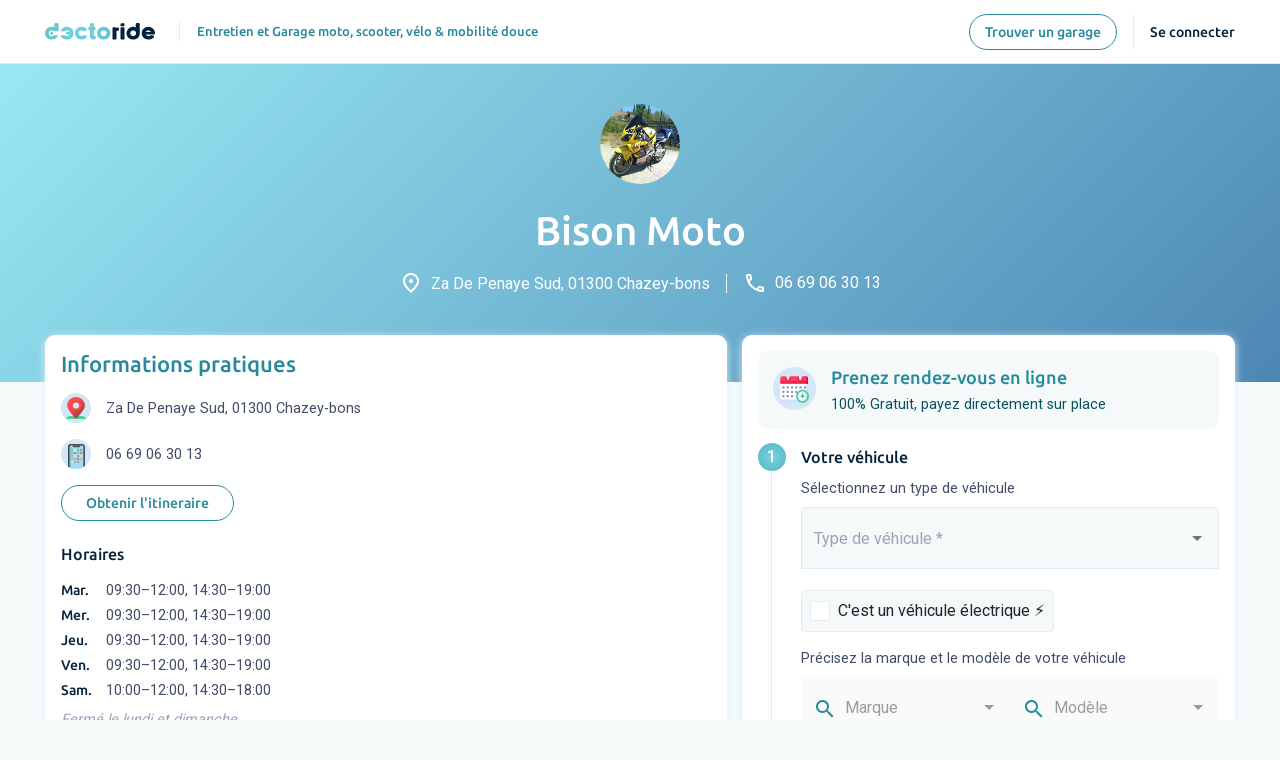

--- FILE ---
content_type: text/html; charset=utf-8
request_url: https://www.doctoride.com/garages/bison-moto-chazey-bons-01300-za-de-penaye-sud
body_size: 26851
content:
<!DOCTYPE html><html lang="fr"><head><link rel="preconnect" href="https://fonts.gstatic.com" crossorigin="">
  <!-- Google Tag Manager -->
  <script>
    (function(w,d,s,l,i){w[l]=w[l]||[];w[l].push({'gtm.start':
    new Date().getTime(),event:'gtm.js'});var f=d.getElementsByTagName(s)[0],
    j=d.createElement(s),dl=l!='dataLayer'?'&l='+l:'';j.async=true;j.src=
    'https://www.googletagmanager.com/gtm.js?id='+i+dl;f.parentNode.insertBefore(j,f);
    })(window,document,'script','dataLayer','GTM-NQ92K6X');
  </script>
  <!-- End Google Tag Manager -->
  <meta charset="utf-8">
  <title>BISON MOTO - Doctoride</title>
  <base href="/">

  <meta name="viewport" content="width=device-width, initial-scale=1, maximum-scale=1">
  <meta name="description" content="BISON MOTO, garage et réparation moto. ZA de PENAYE sud, 01300 Chazey-Bons">
  <meta name="keywords" content="garage, garagiste, atelier, mecanicien, mecano, moto, scooter, quad, scooter electrique, moto electrique, velo, velo electrique, trottinette, trottinette electrique, rider deux-roues, 2 roues, entretien, réparation, révision, batterie, transmission, pneu, pneumatique, crevaison, plaquettes, disques">
  <meta property="og:locale" content="fr_FR">
  <meta property="og:type" content="website">
  <meta property="og:title" content="Doctoride | RDV Entretien Moto, Scoot, Vélo -  Garage de qualité">
  <meta property="og:description" content="Simplifiez l'entretien deux-roues. Réservez chez des garages de confiance, obtenez une réponse rapide. Gérez votre carnet. Prenez RDV 7j/7 en 1min.">
  <meta property="og:url" content="https://www.doctoride.com/">
  <meta property="og:site_name" content="Doctoride">
  <meta property="og:image" content="https://www.doctoride.com/assets/img/logo-doctoride-rounded.png">
  <meta name="twitter:card" content="summary">
  <meta name="twitter:description" content="Simplifiez l'entretien deux-roues. Réservez chez des garages de confiance, obtenez une réponse rapide. Gérez votre carnet. Prenez RDV 7j/7 en 1min.">
  <meta name="twitter:title" content="Doctoride | RDV Entretien Moto, Scoot, Vélo -  Garage de qualité">
  <meta name="twitter:image" content="https://www.doctoride.com/assets/img/logo-doctoride-rounded.png">
  <meta name="google-adsense-account" content="ca-pub-8521708228019176">
  <link rel="icon" type="image/x-icon" href="favicon-6.ico">
  <style type="text/css">@font-face{font-family:'Roboto';font-style:normal;font-weight:300;font-stretch:100%;src:url(https://fonts.gstatic.com/s/roboto/v47/KFO7CnqEu92Fr1ME7kSn66aGLdTylUAMa3GUBHMdazTgWw.woff2) format('woff2');unicode-range:U+0460-052F, U+1C80-1C8A, U+20B4, U+2DE0-2DFF, U+A640-A69F, U+FE2E-FE2F;}@font-face{font-family:'Roboto';font-style:normal;font-weight:300;font-stretch:100%;src:url(https://fonts.gstatic.com/s/roboto/v47/KFO7CnqEu92Fr1ME7kSn66aGLdTylUAMa3iUBHMdazTgWw.woff2) format('woff2');unicode-range:U+0301, U+0400-045F, U+0490-0491, U+04B0-04B1, U+2116;}@font-face{font-family:'Roboto';font-style:normal;font-weight:300;font-stretch:100%;src:url(https://fonts.gstatic.com/s/roboto/v47/KFO7CnqEu92Fr1ME7kSn66aGLdTylUAMa3CUBHMdazTgWw.woff2) format('woff2');unicode-range:U+1F00-1FFF;}@font-face{font-family:'Roboto';font-style:normal;font-weight:300;font-stretch:100%;src:url(https://fonts.gstatic.com/s/roboto/v47/KFO7CnqEu92Fr1ME7kSn66aGLdTylUAMa3-UBHMdazTgWw.woff2) format('woff2');unicode-range:U+0370-0377, U+037A-037F, U+0384-038A, U+038C, U+038E-03A1, U+03A3-03FF;}@font-face{font-family:'Roboto';font-style:normal;font-weight:300;font-stretch:100%;src:url(https://fonts.gstatic.com/s/roboto/v47/KFO7CnqEu92Fr1ME7kSn66aGLdTylUAMawCUBHMdazTgWw.woff2) format('woff2');unicode-range:U+0302-0303, U+0305, U+0307-0308, U+0310, U+0312, U+0315, U+031A, U+0326-0327, U+032C, U+032F-0330, U+0332-0333, U+0338, U+033A, U+0346, U+034D, U+0391-03A1, U+03A3-03A9, U+03B1-03C9, U+03D1, U+03D5-03D6, U+03F0-03F1, U+03F4-03F5, U+2016-2017, U+2034-2038, U+203C, U+2040, U+2043, U+2047, U+2050, U+2057, U+205F, U+2070-2071, U+2074-208E, U+2090-209C, U+20D0-20DC, U+20E1, U+20E5-20EF, U+2100-2112, U+2114-2115, U+2117-2121, U+2123-214F, U+2190, U+2192, U+2194-21AE, U+21B0-21E5, U+21F1-21F2, U+21F4-2211, U+2213-2214, U+2216-22FF, U+2308-230B, U+2310, U+2319, U+231C-2321, U+2336-237A, U+237C, U+2395, U+239B-23B7, U+23D0, U+23DC-23E1, U+2474-2475, U+25AF, U+25B3, U+25B7, U+25BD, U+25C1, U+25CA, U+25CC, U+25FB, U+266D-266F, U+27C0-27FF, U+2900-2AFF, U+2B0E-2B11, U+2B30-2B4C, U+2BFE, U+3030, U+FF5B, U+FF5D, U+1D400-1D7FF, U+1EE00-1EEFF;}@font-face{font-family:'Roboto';font-style:normal;font-weight:300;font-stretch:100%;src:url(https://fonts.gstatic.com/s/roboto/v47/KFO7CnqEu92Fr1ME7kSn66aGLdTylUAMaxKUBHMdazTgWw.woff2) format('woff2');unicode-range:U+0001-000C, U+000E-001F, U+007F-009F, U+20DD-20E0, U+20E2-20E4, U+2150-218F, U+2190, U+2192, U+2194-2199, U+21AF, U+21E6-21F0, U+21F3, U+2218-2219, U+2299, U+22C4-22C6, U+2300-243F, U+2440-244A, U+2460-24FF, U+25A0-27BF, U+2800-28FF, U+2921-2922, U+2981, U+29BF, U+29EB, U+2B00-2BFF, U+4DC0-4DFF, U+FFF9-FFFB, U+10140-1018E, U+10190-1019C, U+101A0, U+101D0-101FD, U+102E0-102FB, U+10E60-10E7E, U+1D2C0-1D2D3, U+1D2E0-1D37F, U+1F000-1F0FF, U+1F100-1F1AD, U+1F1E6-1F1FF, U+1F30D-1F30F, U+1F315, U+1F31C, U+1F31E, U+1F320-1F32C, U+1F336, U+1F378, U+1F37D, U+1F382, U+1F393-1F39F, U+1F3A7-1F3A8, U+1F3AC-1F3AF, U+1F3C2, U+1F3C4-1F3C6, U+1F3CA-1F3CE, U+1F3D4-1F3E0, U+1F3ED, U+1F3F1-1F3F3, U+1F3F5-1F3F7, U+1F408, U+1F415, U+1F41F, U+1F426, U+1F43F, U+1F441-1F442, U+1F444, U+1F446-1F449, U+1F44C-1F44E, U+1F453, U+1F46A, U+1F47D, U+1F4A3, U+1F4B0, U+1F4B3, U+1F4B9, U+1F4BB, U+1F4BF, U+1F4C8-1F4CB, U+1F4D6, U+1F4DA, U+1F4DF, U+1F4E3-1F4E6, U+1F4EA-1F4ED, U+1F4F7, U+1F4F9-1F4FB, U+1F4FD-1F4FE, U+1F503, U+1F507-1F50B, U+1F50D, U+1F512-1F513, U+1F53E-1F54A, U+1F54F-1F5FA, U+1F610, U+1F650-1F67F, U+1F687, U+1F68D, U+1F691, U+1F694, U+1F698, U+1F6AD, U+1F6B2, U+1F6B9-1F6BA, U+1F6BC, U+1F6C6-1F6CF, U+1F6D3-1F6D7, U+1F6E0-1F6EA, U+1F6F0-1F6F3, U+1F6F7-1F6FC, U+1F700-1F7FF, U+1F800-1F80B, U+1F810-1F847, U+1F850-1F859, U+1F860-1F887, U+1F890-1F8AD, U+1F8B0-1F8BB, U+1F8C0-1F8C1, U+1F900-1F90B, U+1F93B, U+1F946, U+1F984, U+1F996, U+1F9E9, U+1FA00-1FA6F, U+1FA70-1FA7C, U+1FA80-1FA89, U+1FA8F-1FAC6, U+1FACE-1FADC, U+1FADF-1FAE9, U+1FAF0-1FAF8, U+1FB00-1FBFF;}@font-face{font-family:'Roboto';font-style:normal;font-weight:300;font-stretch:100%;src:url(https://fonts.gstatic.com/s/roboto/v47/KFO7CnqEu92Fr1ME7kSn66aGLdTylUAMa3OUBHMdazTgWw.woff2) format('woff2');unicode-range:U+0102-0103, U+0110-0111, U+0128-0129, U+0168-0169, U+01A0-01A1, U+01AF-01B0, U+0300-0301, U+0303-0304, U+0308-0309, U+0323, U+0329, U+1EA0-1EF9, U+20AB;}@font-face{font-family:'Roboto';font-style:normal;font-weight:300;font-stretch:100%;src:url(https://fonts.gstatic.com/s/roboto/v47/KFO7CnqEu92Fr1ME7kSn66aGLdTylUAMa3KUBHMdazTgWw.woff2) format('woff2');unicode-range:U+0100-02BA, U+02BD-02C5, U+02C7-02CC, U+02CE-02D7, U+02DD-02FF, U+0304, U+0308, U+0329, U+1D00-1DBF, U+1E00-1E9F, U+1EF2-1EFF, U+2020, U+20A0-20AB, U+20AD-20C0, U+2113, U+2C60-2C7F, U+A720-A7FF;}@font-face{font-family:'Roboto';font-style:normal;font-weight:300;font-stretch:100%;src:url(https://fonts.gstatic.com/s/roboto/v47/KFO7CnqEu92Fr1ME7kSn66aGLdTylUAMa3yUBHMdazQ.woff2) format('woff2');unicode-range:U+0000-00FF, U+0131, U+0152-0153, U+02BB-02BC, U+02C6, U+02DA, U+02DC, U+0304, U+0308, U+0329, U+2000-206F, U+20AC, U+2122, U+2191, U+2193, U+2212, U+2215, U+FEFF, U+FFFD;}@font-face{font-family:'Roboto';font-style:normal;font-weight:400;font-stretch:100%;src:url(https://fonts.gstatic.com/s/roboto/v47/KFO7CnqEu92Fr1ME7kSn66aGLdTylUAMa3GUBHMdazTgWw.woff2) format('woff2');unicode-range:U+0460-052F, U+1C80-1C8A, U+20B4, U+2DE0-2DFF, U+A640-A69F, U+FE2E-FE2F;}@font-face{font-family:'Roboto';font-style:normal;font-weight:400;font-stretch:100%;src:url(https://fonts.gstatic.com/s/roboto/v47/KFO7CnqEu92Fr1ME7kSn66aGLdTylUAMa3iUBHMdazTgWw.woff2) format('woff2');unicode-range:U+0301, U+0400-045F, U+0490-0491, U+04B0-04B1, U+2116;}@font-face{font-family:'Roboto';font-style:normal;font-weight:400;font-stretch:100%;src:url(https://fonts.gstatic.com/s/roboto/v47/KFO7CnqEu92Fr1ME7kSn66aGLdTylUAMa3CUBHMdazTgWw.woff2) format('woff2');unicode-range:U+1F00-1FFF;}@font-face{font-family:'Roboto';font-style:normal;font-weight:400;font-stretch:100%;src:url(https://fonts.gstatic.com/s/roboto/v47/KFO7CnqEu92Fr1ME7kSn66aGLdTylUAMa3-UBHMdazTgWw.woff2) format('woff2');unicode-range:U+0370-0377, U+037A-037F, U+0384-038A, U+038C, U+038E-03A1, U+03A3-03FF;}@font-face{font-family:'Roboto';font-style:normal;font-weight:400;font-stretch:100%;src:url(https://fonts.gstatic.com/s/roboto/v47/KFO7CnqEu92Fr1ME7kSn66aGLdTylUAMawCUBHMdazTgWw.woff2) format('woff2');unicode-range:U+0302-0303, U+0305, U+0307-0308, U+0310, U+0312, U+0315, U+031A, U+0326-0327, U+032C, U+032F-0330, U+0332-0333, U+0338, U+033A, U+0346, U+034D, U+0391-03A1, U+03A3-03A9, U+03B1-03C9, U+03D1, U+03D5-03D6, U+03F0-03F1, U+03F4-03F5, U+2016-2017, U+2034-2038, U+203C, U+2040, U+2043, U+2047, U+2050, U+2057, U+205F, U+2070-2071, U+2074-208E, U+2090-209C, U+20D0-20DC, U+20E1, U+20E5-20EF, U+2100-2112, U+2114-2115, U+2117-2121, U+2123-214F, U+2190, U+2192, U+2194-21AE, U+21B0-21E5, U+21F1-21F2, U+21F4-2211, U+2213-2214, U+2216-22FF, U+2308-230B, U+2310, U+2319, U+231C-2321, U+2336-237A, U+237C, U+2395, U+239B-23B7, U+23D0, U+23DC-23E1, U+2474-2475, U+25AF, U+25B3, U+25B7, U+25BD, U+25C1, U+25CA, U+25CC, U+25FB, U+266D-266F, U+27C0-27FF, U+2900-2AFF, U+2B0E-2B11, U+2B30-2B4C, U+2BFE, U+3030, U+FF5B, U+FF5D, U+1D400-1D7FF, U+1EE00-1EEFF;}@font-face{font-family:'Roboto';font-style:normal;font-weight:400;font-stretch:100%;src:url(https://fonts.gstatic.com/s/roboto/v47/KFO7CnqEu92Fr1ME7kSn66aGLdTylUAMaxKUBHMdazTgWw.woff2) format('woff2');unicode-range:U+0001-000C, U+000E-001F, U+007F-009F, U+20DD-20E0, U+20E2-20E4, U+2150-218F, U+2190, U+2192, U+2194-2199, U+21AF, U+21E6-21F0, U+21F3, U+2218-2219, U+2299, U+22C4-22C6, U+2300-243F, U+2440-244A, U+2460-24FF, U+25A0-27BF, U+2800-28FF, U+2921-2922, U+2981, U+29BF, U+29EB, U+2B00-2BFF, U+4DC0-4DFF, U+FFF9-FFFB, U+10140-1018E, U+10190-1019C, U+101A0, U+101D0-101FD, U+102E0-102FB, U+10E60-10E7E, U+1D2C0-1D2D3, U+1D2E0-1D37F, U+1F000-1F0FF, U+1F100-1F1AD, U+1F1E6-1F1FF, U+1F30D-1F30F, U+1F315, U+1F31C, U+1F31E, U+1F320-1F32C, U+1F336, U+1F378, U+1F37D, U+1F382, U+1F393-1F39F, U+1F3A7-1F3A8, U+1F3AC-1F3AF, U+1F3C2, U+1F3C4-1F3C6, U+1F3CA-1F3CE, U+1F3D4-1F3E0, U+1F3ED, U+1F3F1-1F3F3, U+1F3F5-1F3F7, U+1F408, U+1F415, U+1F41F, U+1F426, U+1F43F, U+1F441-1F442, U+1F444, U+1F446-1F449, U+1F44C-1F44E, U+1F453, U+1F46A, U+1F47D, U+1F4A3, U+1F4B0, U+1F4B3, U+1F4B9, U+1F4BB, U+1F4BF, U+1F4C8-1F4CB, U+1F4D6, U+1F4DA, U+1F4DF, U+1F4E3-1F4E6, U+1F4EA-1F4ED, U+1F4F7, U+1F4F9-1F4FB, U+1F4FD-1F4FE, U+1F503, U+1F507-1F50B, U+1F50D, U+1F512-1F513, U+1F53E-1F54A, U+1F54F-1F5FA, U+1F610, U+1F650-1F67F, U+1F687, U+1F68D, U+1F691, U+1F694, U+1F698, U+1F6AD, U+1F6B2, U+1F6B9-1F6BA, U+1F6BC, U+1F6C6-1F6CF, U+1F6D3-1F6D7, U+1F6E0-1F6EA, U+1F6F0-1F6F3, U+1F6F7-1F6FC, U+1F700-1F7FF, U+1F800-1F80B, U+1F810-1F847, U+1F850-1F859, U+1F860-1F887, U+1F890-1F8AD, U+1F8B0-1F8BB, U+1F8C0-1F8C1, U+1F900-1F90B, U+1F93B, U+1F946, U+1F984, U+1F996, U+1F9E9, U+1FA00-1FA6F, U+1FA70-1FA7C, U+1FA80-1FA89, U+1FA8F-1FAC6, U+1FACE-1FADC, U+1FADF-1FAE9, U+1FAF0-1FAF8, U+1FB00-1FBFF;}@font-face{font-family:'Roboto';font-style:normal;font-weight:400;font-stretch:100%;src:url(https://fonts.gstatic.com/s/roboto/v47/KFO7CnqEu92Fr1ME7kSn66aGLdTylUAMa3OUBHMdazTgWw.woff2) format('woff2');unicode-range:U+0102-0103, U+0110-0111, U+0128-0129, U+0168-0169, U+01A0-01A1, U+01AF-01B0, U+0300-0301, U+0303-0304, U+0308-0309, U+0323, U+0329, U+1EA0-1EF9, U+20AB;}@font-face{font-family:'Roboto';font-style:normal;font-weight:400;font-stretch:100%;src:url(https://fonts.gstatic.com/s/roboto/v47/KFO7CnqEu92Fr1ME7kSn66aGLdTylUAMa3KUBHMdazTgWw.woff2) format('woff2');unicode-range:U+0100-02BA, U+02BD-02C5, U+02C7-02CC, U+02CE-02D7, U+02DD-02FF, U+0304, U+0308, U+0329, U+1D00-1DBF, U+1E00-1E9F, U+1EF2-1EFF, U+2020, U+20A0-20AB, U+20AD-20C0, U+2113, U+2C60-2C7F, U+A720-A7FF;}@font-face{font-family:'Roboto';font-style:normal;font-weight:400;font-stretch:100%;src:url(https://fonts.gstatic.com/s/roboto/v47/KFO7CnqEu92Fr1ME7kSn66aGLdTylUAMa3yUBHMdazQ.woff2) format('woff2');unicode-range:U+0000-00FF, U+0131, U+0152-0153, U+02BB-02BC, U+02C6, U+02DA, U+02DC, U+0304, U+0308, U+0329, U+2000-206F, U+20AC, U+2122, U+2191, U+2193, U+2212, U+2215, U+FEFF, U+FFFD;}@font-face{font-family:'Roboto';font-style:normal;font-weight:500;font-stretch:100%;src:url(https://fonts.gstatic.com/s/roboto/v47/KFO7CnqEu92Fr1ME7kSn66aGLdTylUAMa3GUBHMdazTgWw.woff2) format('woff2');unicode-range:U+0460-052F, U+1C80-1C8A, U+20B4, U+2DE0-2DFF, U+A640-A69F, U+FE2E-FE2F;}@font-face{font-family:'Roboto';font-style:normal;font-weight:500;font-stretch:100%;src:url(https://fonts.gstatic.com/s/roboto/v47/KFO7CnqEu92Fr1ME7kSn66aGLdTylUAMa3iUBHMdazTgWw.woff2) format('woff2');unicode-range:U+0301, U+0400-045F, U+0490-0491, U+04B0-04B1, U+2116;}@font-face{font-family:'Roboto';font-style:normal;font-weight:500;font-stretch:100%;src:url(https://fonts.gstatic.com/s/roboto/v47/KFO7CnqEu92Fr1ME7kSn66aGLdTylUAMa3CUBHMdazTgWw.woff2) format('woff2');unicode-range:U+1F00-1FFF;}@font-face{font-family:'Roboto';font-style:normal;font-weight:500;font-stretch:100%;src:url(https://fonts.gstatic.com/s/roboto/v47/KFO7CnqEu92Fr1ME7kSn66aGLdTylUAMa3-UBHMdazTgWw.woff2) format('woff2');unicode-range:U+0370-0377, U+037A-037F, U+0384-038A, U+038C, U+038E-03A1, U+03A3-03FF;}@font-face{font-family:'Roboto';font-style:normal;font-weight:500;font-stretch:100%;src:url(https://fonts.gstatic.com/s/roboto/v47/KFO7CnqEu92Fr1ME7kSn66aGLdTylUAMawCUBHMdazTgWw.woff2) format('woff2');unicode-range:U+0302-0303, U+0305, U+0307-0308, U+0310, U+0312, U+0315, U+031A, U+0326-0327, U+032C, U+032F-0330, U+0332-0333, U+0338, U+033A, U+0346, U+034D, U+0391-03A1, U+03A3-03A9, U+03B1-03C9, U+03D1, U+03D5-03D6, U+03F0-03F1, U+03F4-03F5, U+2016-2017, U+2034-2038, U+203C, U+2040, U+2043, U+2047, U+2050, U+2057, U+205F, U+2070-2071, U+2074-208E, U+2090-209C, U+20D0-20DC, U+20E1, U+20E5-20EF, U+2100-2112, U+2114-2115, U+2117-2121, U+2123-214F, U+2190, U+2192, U+2194-21AE, U+21B0-21E5, U+21F1-21F2, U+21F4-2211, U+2213-2214, U+2216-22FF, U+2308-230B, U+2310, U+2319, U+231C-2321, U+2336-237A, U+237C, U+2395, U+239B-23B7, U+23D0, U+23DC-23E1, U+2474-2475, U+25AF, U+25B3, U+25B7, U+25BD, U+25C1, U+25CA, U+25CC, U+25FB, U+266D-266F, U+27C0-27FF, U+2900-2AFF, U+2B0E-2B11, U+2B30-2B4C, U+2BFE, U+3030, U+FF5B, U+FF5D, U+1D400-1D7FF, U+1EE00-1EEFF;}@font-face{font-family:'Roboto';font-style:normal;font-weight:500;font-stretch:100%;src:url(https://fonts.gstatic.com/s/roboto/v47/KFO7CnqEu92Fr1ME7kSn66aGLdTylUAMaxKUBHMdazTgWw.woff2) format('woff2');unicode-range:U+0001-000C, U+000E-001F, U+007F-009F, U+20DD-20E0, U+20E2-20E4, U+2150-218F, U+2190, U+2192, U+2194-2199, U+21AF, U+21E6-21F0, U+21F3, U+2218-2219, U+2299, U+22C4-22C6, U+2300-243F, U+2440-244A, U+2460-24FF, U+25A0-27BF, U+2800-28FF, U+2921-2922, U+2981, U+29BF, U+29EB, U+2B00-2BFF, U+4DC0-4DFF, U+FFF9-FFFB, U+10140-1018E, U+10190-1019C, U+101A0, U+101D0-101FD, U+102E0-102FB, U+10E60-10E7E, U+1D2C0-1D2D3, U+1D2E0-1D37F, U+1F000-1F0FF, U+1F100-1F1AD, U+1F1E6-1F1FF, U+1F30D-1F30F, U+1F315, U+1F31C, U+1F31E, U+1F320-1F32C, U+1F336, U+1F378, U+1F37D, U+1F382, U+1F393-1F39F, U+1F3A7-1F3A8, U+1F3AC-1F3AF, U+1F3C2, U+1F3C4-1F3C6, U+1F3CA-1F3CE, U+1F3D4-1F3E0, U+1F3ED, U+1F3F1-1F3F3, U+1F3F5-1F3F7, U+1F408, U+1F415, U+1F41F, U+1F426, U+1F43F, U+1F441-1F442, U+1F444, U+1F446-1F449, U+1F44C-1F44E, U+1F453, U+1F46A, U+1F47D, U+1F4A3, U+1F4B0, U+1F4B3, U+1F4B9, U+1F4BB, U+1F4BF, U+1F4C8-1F4CB, U+1F4D6, U+1F4DA, U+1F4DF, U+1F4E3-1F4E6, U+1F4EA-1F4ED, U+1F4F7, U+1F4F9-1F4FB, U+1F4FD-1F4FE, U+1F503, U+1F507-1F50B, U+1F50D, U+1F512-1F513, U+1F53E-1F54A, U+1F54F-1F5FA, U+1F610, U+1F650-1F67F, U+1F687, U+1F68D, U+1F691, U+1F694, U+1F698, U+1F6AD, U+1F6B2, U+1F6B9-1F6BA, U+1F6BC, U+1F6C6-1F6CF, U+1F6D3-1F6D7, U+1F6E0-1F6EA, U+1F6F0-1F6F3, U+1F6F7-1F6FC, U+1F700-1F7FF, U+1F800-1F80B, U+1F810-1F847, U+1F850-1F859, U+1F860-1F887, U+1F890-1F8AD, U+1F8B0-1F8BB, U+1F8C0-1F8C1, U+1F900-1F90B, U+1F93B, U+1F946, U+1F984, U+1F996, U+1F9E9, U+1FA00-1FA6F, U+1FA70-1FA7C, U+1FA80-1FA89, U+1FA8F-1FAC6, U+1FACE-1FADC, U+1FADF-1FAE9, U+1FAF0-1FAF8, U+1FB00-1FBFF;}@font-face{font-family:'Roboto';font-style:normal;font-weight:500;font-stretch:100%;src:url(https://fonts.gstatic.com/s/roboto/v47/KFO7CnqEu92Fr1ME7kSn66aGLdTylUAMa3OUBHMdazTgWw.woff2) format('woff2');unicode-range:U+0102-0103, U+0110-0111, U+0128-0129, U+0168-0169, U+01A0-01A1, U+01AF-01B0, U+0300-0301, U+0303-0304, U+0308-0309, U+0323, U+0329, U+1EA0-1EF9, U+20AB;}@font-face{font-family:'Roboto';font-style:normal;font-weight:500;font-stretch:100%;src:url(https://fonts.gstatic.com/s/roboto/v47/KFO7CnqEu92Fr1ME7kSn66aGLdTylUAMa3KUBHMdazTgWw.woff2) format('woff2');unicode-range:U+0100-02BA, U+02BD-02C5, U+02C7-02CC, U+02CE-02D7, U+02DD-02FF, U+0304, U+0308, U+0329, U+1D00-1DBF, U+1E00-1E9F, U+1EF2-1EFF, U+2020, U+20A0-20AB, U+20AD-20C0, U+2113, U+2C60-2C7F, U+A720-A7FF;}@font-face{font-family:'Roboto';font-style:normal;font-weight:500;font-stretch:100%;src:url(https://fonts.gstatic.com/s/roboto/v47/KFO7CnqEu92Fr1ME7kSn66aGLdTylUAMa3yUBHMdazQ.woff2) format('woff2');unicode-range:U+0000-00FF, U+0131, U+0152-0153, U+02BB-02BC, U+02C6, U+02DA, U+02DC, U+0304, U+0308, U+0329, U+2000-206F, U+20AC, U+2122, U+2191, U+2193, U+2212, U+2215, U+FEFF, U+FFFD;}</style>
  <style type="text/css">@font-face{font-family:'Material Icons';font-style:normal;font-weight:400;src:url(https://fonts.gstatic.com/s/materialicons/v143/flUhRq6tzZclQEJ-Vdg-IuiaDsNcIhQ8tQ.woff2) format('woff2');}@font-face{font-family:'Material Icons Outlined';font-style:normal;font-weight:400;src:url(https://fonts.gstatic.com/s/materialiconsoutlined/v109/gok-H7zzDkdnRel8-DQ6KAXJ69wP1tGnf4ZGhUcel5euIg.woff2) format('woff2');}@font-face{font-family:'Material Icons Round';font-style:normal;font-weight:400;src:url(https://fonts.gstatic.com/s/materialiconsround/v108/LDItaoyNOAY6Uewc665JcIzCKsKc_M9flwmPq_HTTw.woff2) format('woff2');}.material-icons{font-family:'Material Icons';font-weight:normal;font-style:normal;font-size:24px;line-height:1;letter-spacing:normal;text-transform:none;display:inline-block;white-space:nowrap;word-wrap:normal;direction:ltr;-webkit-font-feature-settings:'liga';-webkit-font-smoothing:antialiased;}.material-icons-outlined{font-family:'Material Icons Outlined';font-weight:normal;font-style:normal;font-size:24px;line-height:1;letter-spacing:normal;text-transform:none;display:inline-block;white-space:nowrap;word-wrap:normal;direction:ltr;-webkit-font-feature-settings:'liga';-webkit-font-smoothing:antialiased;}.material-icons-round{font-family:'Material Icons Round';font-weight:normal;font-style:normal;font-size:24px;line-height:1;letter-spacing:normal;text-transform:none;display:inline-block;white-space:nowrap;word-wrap:normal;direction:ltr;-webkit-font-feature-settings:'liga';-webkit-font-smoothing:antialiased;}</style>
  <style type="text/css">@font-face{font-family:'Ubuntu';font-style:normal;font-weight:400;src:url(https://fonts.gstatic.com/s/ubuntu/v20/4iCs6KVjbNBYlgoKcg72nU6AF7xm.woff2) format('woff2');unicode-range:U+0460-052F, U+1C80-1C8A, U+20B4, U+2DE0-2DFF, U+A640-A69F, U+FE2E-FE2F;}@font-face{font-family:'Ubuntu';font-style:normal;font-weight:400;src:url(https://fonts.gstatic.com/s/ubuntu/v20/4iCs6KVjbNBYlgoKew72nU6AF7xm.woff2) format('woff2');unicode-range:U+0301, U+0400-045F, U+0490-0491, U+04B0-04B1, U+2116;}@font-face{font-family:'Ubuntu';font-style:normal;font-weight:400;src:url(https://fonts.gstatic.com/s/ubuntu/v20/4iCs6KVjbNBYlgoKcw72nU6AF7xm.woff2) format('woff2');unicode-range:U+1F00-1FFF;}@font-face{font-family:'Ubuntu';font-style:normal;font-weight:400;src:url(https://fonts.gstatic.com/s/ubuntu/v20/4iCs6KVjbNBYlgoKfA72nU6AF7xm.woff2) format('woff2');unicode-range:U+0370-0377, U+037A-037F, U+0384-038A, U+038C, U+038E-03A1, U+03A3-03FF;}@font-face{font-family:'Ubuntu';font-style:normal;font-weight:400;src:url(https://fonts.gstatic.com/s/ubuntu/v20/4iCs6KVjbNBYlgoKcQ72nU6AF7xm.woff2) format('woff2');unicode-range:U+0100-02BA, U+02BD-02C5, U+02C7-02CC, U+02CE-02D7, U+02DD-02FF, U+0304, U+0308, U+0329, U+1D00-1DBF, U+1E00-1E9F, U+1EF2-1EFF, U+2020, U+20A0-20AB, U+20AD-20C0, U+2113, U+2C60-2C7F, U+A720-A7FF;}@font-face{font-family:'Ubuntu';font-style:normal;font-weight:400;src:url(https://fonts.gstatic.com/s/ubuntu/v20/4iCs6KVjbNBYlgoKfw72nU6AFw.woff2) format('woff2');unicode-range:U+0000-00FF, U+0131, U+0152-0153, U+02BB-02BC, U+02C6, U+02DA, U+02DC, U+0304, U+0308, U+0329, U+2000-206F, U+20AC, U+2122, U+2191, U+2193, U+2212, U+2215, U+FEFF, U+FFFD;}@font-face{font-family:'Ubuntu';font-style:normal;font-weight:500;src:url(https://fonts.gstatic.com/s/ubuntu/v20/4iCv6KVjbNBYlgoCjC3jvWyNPYZvg7UI.woff2) format('woff2');unicode-range:U+0460-052F, U+1C80-1C8A, U+20B4, U+2DE0-2DFF, U+A640-A69F, U+FE2E-FE2F;}@font-face{font-family:'Ubuntu';font-style:normal;font-weight:500;src:url(https://fonts.gstatic.com/s/ubuntu/v20/4iCv6KVjbNBYlgoCjC3jtGyNPYZvg7UI.woff2) format('woff2');unicode-range:U+0301, U+0400-045F, U+0490-0491, U+04B0-04B1, U+2116;}@font-face{font-family:'Ubuntu';font-style:normal;font-weight:500;src:url(https://fonts.gstatic.com/s/ubuntu/v20/4iCv6KVjbNBYlgoCjC3jvGyNPYZvg7UI.woff2) format('woff2');unicode-range:U+1F00-1FFF;}@font-face{font-family:'Ubuntu';font-style:normal;font-weight:500;src:url(https://fonts.gstatic.com/s/ubuntu/v20/4iCv6KVjbNBYlgoCjC3js2yNPYZvg7UI.woff2) format('woff2');unicode-range:U+0370-0377, U+037A-037F, U+0384-038A, U+038C, U+038E-03A1, U+03A3-03FF;}@font-face{font-family:'Ubuntu';font-style:normal;font-weight:500;src:url(https://fonts.gstatic.com/s/ubuntu/v20/4iCv6KVjbNBYlgoCjC3jvmyNPYZvg7UI.woff2) format('woff2');unicode-range:U+0100-02BA, U+02BD-02C5, U+02C7-02CC, U+02CE-02D7, U+02DD-02FF, U+0304, U+0308, U+0329, U+1D00-1DBF, U+1E00-1E9F, U+1EF2-1EFF, U+2020, U+20A0-20AB, U+20AD-20C0, U+2113, U+2C60-2C7F, U+A720-A7FF;}@font-face{font-family:'Ubuntu';font-style:normal;font-weight:500;src:url(https://fonts.gstatic.com/s/ubuntu/v20/4iCv6KVjbNBYlgoCjC3jsGyNPYZvgw.woff2) format('woff2');unicode-range:U+0000-00FF, U+0131, U+0152-0153, U+02BB-02BC, U+02C6, U+02DA, U+02DC, U+0304, U+0308, U+0329, U+2000-206F, U+20AC, U+2122, U+2191, U+2193, U+2212, U+2215, U+FEFF, U+FFFD;}@font-face{font-family:'Ubuntu';font-style:normal;font-weight:700;src:url(https://fonts.gstatic.com/s/ubuntu/v20/4iCv6KVjbNBYlgoCxCvjvWyNPYZvg7UI.woff2) format('woff2');unicode-range:U+0460-052F, U+1C80-1C8A, U+20B4, U+2DE0-2DFF, U+A640-A69F, U+FE2E-FE2F;}@font-face{font-family:'Ubuntu';font-style:normal;font-weight:700;src:url(https://fonts.gstatic.com/s/ubuntu/v20/4iCv6KVjbNBYlgoCxCvjtGyNPYZvg7UI.woff2) format('woff2');unicode-range:U+0301, U+0400-045F, U+0490-0491, U+04B0-04B1, U+2116;}@font-face{font-family:'Ubuntu';font-style:normal;font-weight:700;src:url(https://fonts.gstatic.com/s/ubuntu/v20/4iCv6KVjbNBYlgoCxCvjvGyNPYZvg7UI.woff2) format('woff2');unicode-range:U+1F00-1FFF;}@font-face{font-family:'Ubuntu';font-style:normal;font-weight:700;src:url(https://fonts.gstatic.com/s/ubuntu/v20/4iCv6KVjbNBYlgoCxCvjs2yNPYZvg7UI.woff2) format('woff2');unicode-range:U+0370-0377, U+037A-037F, U+0384-038A, U+038C, U+038E-03A1, U+03A3-03FF;}@font-face{font-family:'Ubuntu';font-style:normal;font-weight:700;src:url(https://fonts.gstatic.com/s/ubuntu/v20/4iCv6KVjbNBYlgoCxCvjvmyNPYZvg7UI.woff2) format('woff2');unicode-range:U+0100-02BA, U+02BD-02C5, U+02C7-02CC, U+02CE-02D7, U+02DD-02FF, U+0304, U+0308, U+0329, U+1D00-1DBF, U+1E00-1E9F, U+1EF2-1EFF, U+2020, U+20A0-20AB, U+20AD-20C0, U+2113, U+2C60-2C7F, U+A720-A7FF;}@font-face{font-family:'Ubuntu';font-style:normal;font-weight:700;src:url(https://fonts.gstatic.com/s/ubuntu/v20/4iCv6KVjbNBYlgoCxCvjsGyNPYZvgw.woff2) format('woff2');unicode-range:U+0000-00FF, U+0131, U+0152-0153, U+02BB-02BC, U+02C6, U+02DA, U+02DC, U+0304, U+0308, U+0329, U+2000-206F, U+20AC, U+2122, U+2191, U+2193, U+2212, U+2215, U+FEFF, U+FFFD;}</style>
  <link rel="canonical" href="https://www.doctoride.com/garages/bison-moto-chazey-bons-01300-za-de-penaye-sud">
<style>:root{--blue:#007bff;--indigo:#6610f2;--purple:#6f42c1;--pink:#e83e8c;--red:#dc3545;--orange:#fd7e14;--yellow:#ffc107;--green:#28a745;--teal:#20c997;--cyan:#17a2b8;--white:#fff;--gray:#6c757d;--gray-dark:#343a40;--primary:#007bff;--secondary:#6c757d;--success:#28a745;--info:#17a2b8;--warning:#ffc107;--danger:#dc3545;--light:#f8f9fa;--dark:#343a40;--breakpoint-xs:0;--breakpoint-sm:576px;--breakpoint-md:768px;--breakpoint-lg:992px;--breakpoint-xl:1200px;--font-family-sans-serif:-apple-system,BlinkMacSystemFont,"Segoe UI",Roboto,"Helvetica Neue",Arial,"Noto Sans",sans-serif,"Apple Color Emoji","Segoe UI Emoji","Segoe UI Symbol","Noto Color Emoji";--font-family-monospace:SFMono-Regular,Menlo,Monaco,Consolas,"Liberation Mono","Courier New",monospace}*,:after,:before{box-sizing:border-box}html{font-family:sans-serif;line-height:1.15;-webkit-text-size-adjust:100%;-webkit-tap-highlight-color:transparent}body{margin:0;font-family:-apple-system,BlinkMacSystemFont,Segoe UI,Roboto,Helvetica Neue,Arial,Noto Sans,sans-serif,"Apple Color Emoji","Segoe UI Emoji",Segoe UI Symbol,"Noto Color Emoji";font-size:1rem;font-weight:400;line-height:1.5;color:#212529;text-align:left;background-color:#fff}@media print{*,:after,:before{text-shadow:none!important;box-shadow:none!important}@page{size:a3}body{min-width:992px!important}}html,body{height:100%}body{margin:0;font-family:Roboto,Helvetica Neue,sans-serif;background-color:#f5f9fa}:root{--swiper-theme-color:#007aff}</style><style>:root{--blue:#007bff;--indigo:#6610f2;--purple:#6f42c1;--pink:#e83e8c;--red:#dc3545;--orange:#fd7e14;--yellow:#ffc107;--green:#28a745;--teal:#20c997;--cyan:#17a2b8;--white:#fff;--gray:#6c757d;--gray-dark:#343a40;--primary:#007bff;--secondary:#6c757d;--success:#28a745;--info:#17a2b8;--warning:#ffc107;--danger:#dc3545;--light:#f8f9fa;--dark:#343a40;--breakpoint-xs:0;--breakpoint-sm:576px;--breakpoint-md:768px;--breakpoint-lg:992px;--breakpoint-xl:1200px;--font-family-sans-serif:-apple-system,BlinkMacSystemFont,"Segoe UI",Roboto,"Helvetica Neue",Arial,"Noto Sans",sans-serif,"Apple Color Emoji","Segoe UI Emoji","Segoe UI Symbol","Noto Color Emoji";--font-family-monospace:SFMono-Regular,Menlo,Monaco,Consolas,"Liberation Mono","Courier New",monospace}*,:after,:before{box-sizing:border-box}html{font-family:sans-serif;line-height:1.15;-webkit-text-size-adjust:100%;-webkit-tap-highlight-color:transparent}footer,header,main{display:block}body{margin:0;font-family:-apple-system,BlinkMacSystemFont,Segoe UI,Roboto,Helvetica Neue,Arial,Noto Sans,sans-serif,"Apple Color Emoji","Segoe UI Emoji",Segoe UI Symbol,"Noto Color Emoji";font-size:1rem;font-weight:400;line-height:1.5;color:#212529;text-align:left;background-color:#fff}[tabindex="-1"]:focus:not(:focus-visible){outline:0!important}h1,h2,h3,h4{margin-top:0;margin-bottom:.5rem}p{margin-top:0;margin-bottom:1rem}ul{margin-top:0;margin-bottom:1rem}a{color:#007bff;text-decoration:none;background-color:transparent}a:hover{color:#0056b3;text-decoration:underline}img{vertical-align:middle;border-style:none}svg{overflow:hidden;vertical-align:middle}label{display:inline-block;margin-bottom:.5rem}button{border-radius:0}button:focus{outline:1px dotted;outline:5px auto -webkit-focus-ring-color}button,input{margin:0;font-family:inherit;font-size:inherit;line-height:inherit}button,input{overflow:visible}button{text-transform:none}[type=button],[type=submit],button{-webkit-appearance:button}[type=button]:not(:disabled),[type=submit]:not(:disabled),button:not(:disabled){cursor:pointer}[type=button]::-moz-focus-inner,[type=submit]::-moz-focus-inner,button::-moz-focus-inner{padding:0;border-style:none}input[type=checkbox]{box-sizing:border-box;padding:0}h1,h2,h3,h4{margin-bottom:.5rem;font-weight:500;line-height:1.2}h1{font-size:2.5rem}h2{font-size:2rem}h3{font-size:1.75rem}h4{font-size:1.5rem}.row{display:flex;flex-wrap:wrap;margin-right:-15px;margin-left:-15px}.col,.col-12,.col-auto,.col-lg,.col-lg-6,.col-lg-auto,.col-md-5,.col-sm,.col-sm-6,.col-xl-5,.col-xl-7,.col-xl-auto{position:relative;width:100%;padding-right:15px;padding-left:15px}.col{flex-basis:0;flex-grow:1;min-width:0;max-width:100%}.col-auto{flex:0 0 auto;width:auto;max-width:100%}.col-12{flex:0 0 100%;max-width:100%}@media (min-width:576px){.col-sm{flex-basis:0;flex-grow:1;min-width:0;max-width:100%}.col-sm-6{flex:0 0 50%;max-width:50%}}@media (min-width:768px){.col-md-5{flex:0 0 41.666667%;max-width:41.666667%}.offset-md-1{margin-left:8.333333%}}@media (min-width:992px){.col-lg{flex-basis:0;flex-grow:1;min-width:0;max-width:100%}.col-lg-auto{flex:0 0 auto;width:auto;max-width:100%}.col-lg-6{flex:0 0 50%;max-width:50%}}@media (min-width:1200px){.col-xl-auto{flex:0 0 auto;width:auto;max-width:100%}.col-xl-5{flex:0 0 41.666667%;max-width:41.666667%}.col-xl-7{flex:0 0 58.333333%;max-width:58.333333%}.offset-xl-0{margin-left:0}}.align-bottom{vertical-align:bottom!important}.bg-white{background-color:#fff!important}.rounded-circle{border-radius:50%!important}.rounded-pill{border-radius:50rem!important}.d-none{display:none!important}.d-inline-block{display:inline-block!important}.d-flex{display:flex!important}@media (min-width:576px){.d-sm-none{display:none!important}.d-sm-block{display:block!important}.d-sm-flex{display:flex!important}}@media (min-width:992px){.d-lg-none{display:none!important}.d-lg-block{display:block!important}.d-lg-inline-flex{display:inline-flex!important}}.flex-wrap{flex-wrap:wrap!important}.justify-content-center{justify-content:center!important}.align-items-center{align-items:center!important}@media (min-width:576px){.justify-content-sm-center{justify-content:center!important}.align-items-sm-center{align-items:center!important}}.position-relative{position:relative!important}.w-100{width:100%!important}.h-100{height:100%!important}.m-0{margin:0!important}.mx-0{margin-right:0!important}.mb-0{margin-bottom:0!important}.mx-0{margin-left:0!important}.mt-1{margin-top:.25rem!important}.mb-1{margin-bottom:.25rem!important}.mt-2{margin-top:.5rem!important}.mr-2{margin-right:.5rem!important}.mb-2{margin-bottom:.5rem!important}.ml-2{margin-left:.5rem!important}.mt-3{margin-top:1rem!important}.mr-3{margin-right:1rem!important}.mb-3{margin-bottom:1rem!important}.mt-4,.my-4{margin-top:1.5rem!important}.mb-4,.my-4{margin-bottom:1.5rem!important}.mt-5{margin-top:3rem!important}.pr-0,.px-0{padding-right:0!important}.pb-0{padding-bottom:0!important}.pl-0,.px-0{padding-left:0!important}.pt-1,.py-1{padding-top:.25rem!important}.py-1{padding-bottom:.25rem!important}.pr-2,.px-2{padding-right:.5rem!important}.px-2{padding-left:.5rem!important}.p-3{padding:1rem!important}.pt-3,.py-3{padding-top:1rem!important}.py-3{padding-bottom:1rem!important}.pt-4{padding-top:1.5rem!important}.px-4{padding-right:1.5rem!important}.pb-4{padding-bottom:1.5rem!important}.px-4{padding-left:1.5rem!important}.px-5{padding-right:3rem!important}.px-5{padding-left:3rem!important}.mr-n2{margin-right:-.5rem!important}.ml-n2{margin-left:-.5rem!important}.my-auto{margin-top:auto!important}.my-auto{margin-bottom:auto!important}@media (min-width:576px){.mt-sm-0{margin-top:0!important}.mt-sm-3{margin-top:1rem!important}.mt-sm-4{margin-top:1.5rem!important}.px-sm-0{padding-right:0!important}.px-sm-0{padding-left:0!important}}@media (min-width:768px){.mr-md-5{margin-right:3rem!important}}@media (min-width:992px){.pt-lg-0{padding-top:0!important}}@media (min-width:1200px){.mt-xl-0{margin-top:0!important}.pl-xl-0{padding-left:0!important}.pr-xl-3{padding-right:1rem!important}.mr-xl-auto,.mx-xl-auto{margin-right:auto!important}.ml-xl-auto,.mx-xl-auto{margin-left:auto!important}}.text-center{text-align:center!important}@media (min-width:576px){.text-sm-left{text-align:left!important}}.font-weight-normal{font-weight:400!important}.font-italic{font-style:italic!important}.text-white{color:#fff!important}@media print{*,:after,:before{text-shadow:none!important;box-shadow:none!important}a:not(.btn){text-decoration:underline}img{page-break-inside:avoid}h2,h3,p{orphans:3;widows:3}h2,h3{page-break-after:avoid}@page{size:a3}body{min-width:992px!important}}.mat-button,.mat-stroked-button,.mat-flat-button{font-family:Roboto,Helvetica Neue,sans-serif;font-size:14px;font-weight:500}.mat-form-field{font-size:inherit;font-weight:400;line-height:1.125;font-family:Roboto,Helvetica Neue,sans-serif;letter-spacing:normal}.mat-form-field-wrapper{padding-bottom:1.34375em}.mat-form-field-prefix .mat-icon{font-size:150%;line-height:1.125}.mat-form-field-infix{padding:.5em 0;border-top:.84375em solid transparent}.mat-form-field-label-wrapper{top:-.84375em;padding-top:.84375em}.mat-form-field-label{top:1.34375em}.mat-form-field-underline{bottom:1.34375em}.mat-form-field-subscript-wrapper{font-size:75%;margin-top:.6666666667em;top:calc(100% - 1.7916666667em)}.mat-form-field-appearance-fill .mat-form-field-infix{padding:.25em 0 .75em}.mat-form-field-appearance-fill .mat-form-field-label{top:1.09375em;margin-top:-.5em}.mat-select{font-family:Roboto,Helvetica Neue,sans-serif}.mat-select-trigger{height:1.125em}.mat-checkbox{font-family:Roboto,Helvetica Neue,sans-serif}.mat-checkbox-layout .mat-checkbox-label{line-height:24px}.mat-ripple{overflow:hidden;position:relative}.mat-ripple:not(:empty){transform:translateZ(0)}.mat-ripple-element{position:absolute;border-radius:50%;pointer-events:none;transition:opacity,transform 0ms cubic-bezier(0,0,.2,1);transform:scale3d(0,0,0)}.cdk-visually-hidden{border:0;clip:rect(0 0 0 0);height:1px;margin:-1px;overflow:hidden;padding:0;position:absolute;width:1px;white-space:nowrap;outline:0;-webkit-appearance:none;-moz-appearance:none;left:0}.mat-focus-indicator{position:relative}.mat-focus-indicator:before{inset:0;position:absolute;box-sizing:border-box;pointer-events:none;display:var(--mat-focus-indicator-display, none);border:var(--mat-focus-indicator-border-width, 3px) var(--mat-focus-indicator-border-style, solid) var(--mat-focus-indicator-border-color, transparent);border-radius:var(--mat-focus-indicator-border-radius, 4px)}.mat-focus-indicator:focus:before{content:""}.mat-button,.mat-stroked-button{color:inherit;background:transparent}.mat-stroked-button.mat-accent{color:#268a9c}.mat-stroked-button.mat-accent .mat-button-focus-overlay{background-color:#268a9c}.mat-button-focus-overlay{background:black}.mat-stroked-button:not(.mat-button-disabled){border-color:#0000001f}.mat-flat-button{color:#000000de;background-color:#fff}.mat-flat-button.mat-button-disabled.mat-button-disabled{color:#00000042}.mat-flat-button.mat-button-disabled.mat-button-disabled{background-color:#0000001f}.mat-stroked-button:not([class*=mat-elevation-z]),.mat-flat-button:not([class*=mat-elevation-z]){box-shadow:0 0 #0003,0 0 #00000024,0 0 #0000001f}.mat-ripple-element{background-color:#0000001a}.mat-form-field-disabled .mat-form-field-prefix{color:#00000061}.mat-form-field-label{color:#0009}.mat-form-field-ripple{background-color:#000000de}.mat-form-field-appearance-fill .mat-form-field-flex{background-color:#0000000a}.mat-form-field-appearance-fill.mat-form-field-disabled .mat-form-field-flex{background-color:#00000005}.mat-form-field-appearance-fill .mat-form-field-underline:before{background-color:#0000006b}.mat-form-field-appearance-fill.mat-form-field-disabled .mat-form-field-label{color:#00000061}.mat-form-field-appearance-fill.mat-form-field-disabled .mat-form-field-underline:before{background-color:transparent}.mat-select-value{color:#000000de}.mat-select-placeholder{color:#0000006b}.mat-select-disabled .mat-select-value{color:#00000061}.mat-select-arrow{color:#0000008a}.mat-form-field .mat-select.mat-select-disabled .mat-select-arrow{color:#00000061}.mat-checkbox-frame{border-color:#0000008a}.mat-checkbox-checkmark{fill:#f5f9fa}.mat-checkbox-checkmark-path{stroke:#f5f9fa!important}.mat-checkbox-mixedmark{background-color:#f5f9fa}.mat-checkbox .mat-ripple-element{background-color:#000}.mat-checkbox:active:not(.mat-checkbox-disabled).mat-accent .mat-ripple-element{background:#268a9c}.mat-icon.mat-accent{color:#268a9c}html,body{height:100%}body{margin:0;font-family:Roboto,Helvetica Neue,sans-serif;background-color:#f5f9fa}:root{--swiper-theme-color:#007aff}.blue-box-shadow{box-shadow:0 2px 9px #dfeefb!important}.family-ubuntu,h1,h2,h3,h4,.mat-button,.mat-stroked-button,.mat-flat-button{font-family:Ubuntu!important}.family-roboto{font-family:Roboto,Helvetica Neue,sans-serif!important}.my-dark-color{color:#04223c}.my-viking-color{color:#268a9c}.my-light-viking-color,.my-light-viking-stroked-button:not([disabled]){color:#60c6d9}.my-light-viking-stroked-button:not([disabled]){border:1px solid #60C6D9}.my-light-viking-button{background-color:#60c6d9}.my-light-viking-button{color:#fff!important}.my-accent-gradient-button{background:radial-gradient(rgb(113,212,225) 0%,rgb(90,179,195) 100%,rgb(90,179,195) 100%)}.my-accent-gradient-button{color:#fff!important}.mat-flat-button.my-accent-gradient-button:not([disabled]):hover{opacity:.9}.mat-stroked-button.mat-accent:not([disabled]){border-color:#268a9c}.mat-stroked-button.mat-accent .mat-button-focus-overlay{background-color:#000}.mat-button-base{transition:.2s ease-in-out}a:hover{color:#000000de}a.mat-stroked-button,a.mat-button{text-decoration:none!important}a.mat-stroked-button.mat-accent:not([disabled]):hover{color:#268a9c}.my-blue-grey-color-background{background-color:#f5f9fa}.my-dark-blue-color{color:#414a66}.font-weight-500{font-weight:500}.font-size-14{font-size:1.4rem}.font-size-11{font-size:1.1rem}.font-size-1{font-size:1rem}.font-size-09{font-size:.9rem}.font-size-08{font-size:.8rem}button:focus{outline:0}@font-face{font-family:Material Icons Outlined;font-style:normal;font-weight:400;src:url(https://fonts.gstatic.com/s/materialiconsoutlined/v13/gok-H7zzDkdnRel8-DQ6KAXJ69wP1tGnf4ZGhUce.woff2) format("woff2")}.material-icons-outlined{font-family:Material Icons Outlined;font-weight:400;font-style:normal;font-size:24px;line-height:1;letter-spacing:normal;text-transform:none;display:inline-block;white-space:nowrap;word-wrap:normal;direction:ltr;-webkit-font-feature-settings:"liga";-webkit-font-smoothing:antialiased}.mat-checkbox-label{white-space:initial!important}mat-checkbox .mat-checkbox-inner-container{background-color:#f5f9fa;height:20px!important;width:20px!important}mat-checkbox .mat-checkbox-frame{border:1px solid #E1ECF4}.form-fill-blue:not(.mat-form-field-disabled) .mat-form-field-flex{background:#F5F9FA!important;border:1px solid #E1ECF4!important}.form-fill-blue:not(.mat-form-field-disabled) .mat-form-field-flex .mat-form-field-label{color:#9ca3b9}.form-fill-blue:not(.mat-form-field-disabled):not(.mat-form-field-invalid):not(.mat-focused) .mat-form-field-ripple,.form-fill-blue:not(.mat-form-field-disabled):not(.mat-form-field-invalid):not(.mat-focused) .mat-form-field-underline:before{background-color:#e1ecf4}.border-10{border-radius:10px}.my-container{width:100%;max-width:1350px;padding-right:15px;padding-left:15px;margin-right:auto;margin-left:auto}@media only screen and (min-width: 576px){.my-container{padding-left:30px;padding-right:30px}}@media only screen and (min-width: 768px){.my-container{padding-left:30px!important;padding-right:30px!important}}@media only screen and (min-width: 992px){.my-container{padding-left:45px!important;padding-right:45px!important}}@media only screen and (min-width: 1200px){.my-container{padding-left:45px!important;padding-right:45px!important}}</style><link rel="stylesheet" href="styles.5e3904e4f355f6b0.css" media="print" onload="this.media='all'"><noscript><link rel="stylesheet" href="styles.5e3904e4f355f6b0.css"></noscript><style ng-transition="serverApp">.myMinHeight[_ngcontent-sc63]{min-height:100vh!important}header[_ngcontent-sc63]{padding-bottom:64px}</style><style ng-transition="serverApp">.my-border-top[_ngcontent-sc51]{border-top:1px solid #E1ECF4}li[_ngcontent-sc51]{color:#e1ecf4;font-size:25px;line-height:25px}ul[_ngcontent-sc51]{margin-bottom:0;padding-left:19px}ul.cgu[_ngcontent-sc51]{list-style-type:none;padding-left:0}span[_ngcontent-sc51], a[_ngcontent-sc51]:not(.rounded-pill, .mobile-store)[_ngcontent-sc51]{font-size:12px;color:#414a66!important;vertical-align:middle;line-height:0}.mt-45-px[_ngcontent-sc51]{margin-top:45px}.mobile-store[_ngcontent-sc51]{transition:.2s ease-in-out}.mobile-store[_ngcontent-sc51]   img[_ngcontent-sc51]{height:100%}.mobile-store[_ngcontent-sc51]:hover{transform:scale(1.05)}</style><style ng-transition="serverApp">.logo-not-connected[_ngcontent-sc60]{position:absolute;left:calc(50% - 71px);z-index:34;height:100%}[_nghost-sc60]     .mat-button:hover:not(.mat-button-disabled) .mat-button-focus-overlay{opacity:0!important}.link-header[_ngcontent-sc60]{min-width:0;align-items:center;display:inline-flex}.link-header[_ngcontent-sc60]:hover{color:#268a9c!important}.my-header[_ngcontent-sc60]{position:fixed;left:0;right:0;top:0;height:64px;background-color:#fff;z-index:30;border-bottom:1px solid #E1ECF4}.mt-n2-px[_ngcontent-sc60]{margin-top:-2px}.my-border[_ngcontent-sc60]{border-left:1px solid #E1ECF4;height:36px}.max-w-name[_ngcontent-sc60]{max-width:100px}  .mat-menu-width-header-garage{max-width:none!important;width:340px!important}.completion-pp[_ngcontent-sc60]{position:absolute;width:26px;text-align:center;font-size:9px;color:#268a9c}[_nghost-sc60]     .my-color-spinner.mat-progress-spinner circle, .mat-spinner[_ngcontent-sc60]   circle[_ngcontent-sc60]{stroke:#e1ecf4!important}[_nghost-sc60]     .my-rounded-spinner.mat-progress-spinner circle, .mat-spinner[_ngcontent-sc60]   circle[_ngcontent-sc60]{stroke-linecap:round}.font-size-6-px[_ngcontent-sc60]{font-size:6px}.my-border-left[_ngcontent-sc60]{border-left:1px solid #E1ECF4;padding-left:17px!important}</style><style ng-transition="serverApp">.mat-button .mat-button-focus-overlay,.mat-icon-button .mat-button-focus-overlay{opacity:0}.mat-button:hover:not(.mat-button-disabled) .mat-button-focus-overlay,.mat-stroked-button:hover:not(.mat-button-disabled) .mat-button-focus-overlay{opacity:.04}@media(hover: none){.mat-button:hover:not(.mat-button-disabled) .mat-button-focus-overlay,.mat-stroked-button:hover:not(.mat-button-disabled) .mat-button-focus-overlay{opacity:0}}.mat-button,.mat-icon-button,.mat-stroked-button,.mat-flat-button{box-sizing:border-box;position:relative;-webkit-user-select:none;user-select:none;cursor:pointer;outline:none;border:none;-webkit-tap-highlight-color:rgba(0,0,0,0);display:inline-block;white-space:nowrap;text-decoration:none;vertical-align:baseline;text-align:center;margin:0;min-width:64px;line-height:36px;padding:0 16px;border-radius:4px;overflow:visible}.mat-button::-moz-focus-inner,.mat-icon-button::-moz-focus-inner,.mat-stroked-button::-moz-focus-inner,.mat-flat-button::-moz-focus-inner{border:0}.mat-button.mat-button-disabled,.mat-icon-button.mat-button-disabled,.mat-stroked-button.mat-button-disabled,.mat-flat-button.mat-button-disabled{cursor:default}.mat-button.cdk-keyboard-focused .mat-button-focus-overlay,.mat-button.cdk-program-focused .mat-button-focus-overlay,.mat-icon-button.cdk-keyboard-focused .mat-button-focus-overlay,.mat-icon-button.cdk-program-focused .mat-button-focus-overlay,.mat-stroked-button.cdk-keyboard-focused .mat-button-focus-overlay,.mat-stroked-button.cdk-program-focused .mat-button-focus-overlay,.mat-flat-button.cdk-keyboard-focused .mat-button-focus-overlay,.mat-flat-button.cdk-program-focused .mat-button-focus-overlay{opacity:.12}.mat-button::-moz-focus-inner,.mat-icon-button::-moz-focus-inner,.mat-stroked-button::-moz-focus-inner,.mat-flat-button::-moz-focus-inner{border:0}.mat-raised-button{box-sizing:border-box;position:relative;-webkit-user-select:none;user-select:none;cursor:pointer;outline:none;border:none;-webkit-tap-highlight-color:rgba(0,0,0,0);display:inline-block;white-space:nowrap;text-decoration:none;vertical-align:baseline;text-align:center;margin:0;min-width:64px;line-height:36px;padding:0 16px;border-radius:4px;overflow:visible;transform:translate3d(0, 0, 0);transition:background 400ms cubic-bezier(0.25, 0.8, 0.25, 1),box-shadow 280ms cubic-bezier(0.4, 0, 0.2, 1)}.mat-raised-button::-moz-focus-inner{border:0}.mat-raised-button.mat-button-disabled{cursor:default}.mat-raised-button.cdk-keyboard-focused .mat-button-focus-overlay,.mat-raised-button.cdk-program-focused .mat-button-focus-overlay{opacity:.12}.mat-raised-button::-moz-focus-inner{border:0}.mat-raised-button._mat-animation-noopable{transition:none !important;animation:none !important}.mat-stroked-button{border:1px solid currentColor;padding:0 15px;line-height:34px}.mat-stroked-button .mat-button-ripple.mat-ripple,.mat-stroked-button .mat-button-focus-overlay{top:-1px;left:-1px;right:-1px;bottom:-1px}.mat-fab{box-sizing:border-box;position:relative;-webkit-user-select:none;user-select:none;cursor:pointer;outline:none;border:none;-webkit-tap-highlight-color:rgba(0,0,0,0);display:inline-block;white-space:nowrap;text-decoration:none;vertical-align:baseline;text-align:center;margin:0;min-width:64px;line-height:36px;padding:0 16px;border-radius:4px;overflow:visible;transform:translate3d(0, 0, 0);transition:background 400ms cubic-bezier(0.25, 0.8, 0.25, 1),box-shadow 280ms cubic-bezier(0.4, 0, 0.2, 1);min-width:0;border-radius:50%;width:56px;height:56px;padding:0;flex-shrink:0}.mat-fab::-moz-focus-inner{border:0}.mat-fab.mat-button-disabled{cursor:default}.mat-fab.cdk-keyboard-focused .mat-button-focus-overlay,.mat-fab.cdk-program-focused .mat-button-focus-overlay{opacity:.12}.mat-fab::-moz-focus-inner{border:0}.mat-fab._mat-animation-noopable{transition:none !important;animation:none !important}.mat-fab .mat-button-wrapper{padding:16px 0;display:inline-block;line-height:24px}.mat-mini-fab{box-sizing:border-box;position:relative;-webkit-user-select:none;user-select:none;cursor:pointer;outline:none;border:none;-webkit-tap-highlight-color:rgba(0,0,0,0);display:inline-block;white-space:nowrap;text-decoration:none;vertical-align:baseline;text-align:center;margin:0;min-width:64px;line-height:36px;padding:0 16px;border-radius:4px;overflow:visible;transform:translate3d(0, 0, 0);transition:background 400ms cubic-bezier(0.25, 0.8, 0.25, 1),box-shadow 280ms cubic-bezier(0.4, 0, 0.2, 1);min-width:0;border-radius:50%;width:40px;height:40px;padding:0;flex-shrink:0}.mat-mini-fab::-moz-focus-inner{border:0}.mat-mini-fab.mat-button-disabled{cursor:default}.mat-mini-fab.cdk-keyboard-focused .mat-button-focus-overlay,.mat-mini-fab.cdk-program-focused .mat-button-focus-overlay{opacity:.12}.mat-mini-fab::-moz-focus-inner{border:0}.mat-mini-fab._mat-animation-noopable{transition:none !important;animation:none !important}.mat-mini-fab .mat-button-wrapper{padding:8px 0;display:inline-block;line-height:24px}.mat-icon-button{padding:0;min-width:0;width:40px;height:40px;flex-shrink:0;line-height:40px;border-radius:50%}.mat-icon-button i,.mat-icon-button .mat-icon{line-height:24px}.mat-button-ripple.mat-ripple,.mat-button-focus-overlay{top:0;left:0;right:0;bottom:0;position:absolute;pointer-events:none;border-radius:inherit}.mat-button-ripple.mat-ripple:not(:empty){transform:translateZ(0)}.mat-button-focus-overlay{opacity:0;transition:opacity 200ms cubic-bezier(0.35, 0, 0.25, 1),background-color 200ms cubic-bezier(0.35, 0, 0.25, 1)}._mat-animation-noopable .mat-button-focus-overlay{transition:none}.mat-button-ripple-round{border-radius:50%;z-index:1}.mat-button .mat-button-wrapper>*,.mat-flat-button .mat-button-wrapper>*,.mat-stroked-button .mat-button-wrapper>*,.mat-raised-button .mat-button-wrapper>*,.mat-icon-button .mat-button-wrapper>*,.mat-fab .mat-button-wrapper>*,.mat-mini-fab .mat-button-wrapper>*{vertical-align:middle}.mat-form-field:not(.mat-form-field-appearance-legacy) .mat-form-field-prefix .mat-icon-button,.mat-form-field:not(.mat-form-field-appearance-legacy) .mat-form-field-suffix .mat-icon-button{display:inline-flex;justify-content:center;align-items:center;font-size:inherit;width:2.5em;height:2.5em}.mat-flat-button::before,.mat-raised-button::before,.mat-fab::before,.mat-mini-fab::before{margin:calc(calc(var(--mat-focus-indicator-border-width, 3px) + 2px) * -1)}.mat-stroked-button::before{margin:calc(calc(var(--mat-focus-indicator-border-width, 3px) + 3px) * -1)}.cdk-high-contrast-active .mat-button,.cdk-high-contrast-active .mat-flat-button,.cdk-high-contrast-active .mat-raised-button,.cdk-high-contrast-active .mat-icon-button,.cdk-high-contrast-active .mat-fab,.cdk-high-contrast-active .mat-mini-fab{outline:solid 1px}.mat-datepicker-toggle .mat-mdc-button-base{width:40px;height:40px;padding:8px 0}.mat-datepicker-actions .mat-button-base+.mat-button-base{margin-left:8px}[dir=rtl] .mat-datepicker-actions .mat-button-base+.mat-button-base{margin-left:0;margin-right:8px}</style><style ng-transition="serverApp">.mat-progress-spinner{display:block;position:relative;overflow:hidden}.mat-progress-spinner svg{position:absolute;transform:rotate(-90deg);top:0;left:0;transform-origin:center;overflow:visible}.mat-progress-spinner circle{fill:rgba(0,0,0,0);transition:stroke-dashoffset 225ms linear}.cdk-high-contrast-active .mat-progress-spinner circle{stroke:CanvasText}.mat-progress-spinner[mode=indeterminate] svg{animation:mat-progress-spinner-linear-rotate 2000ms linear infinite}.mat-progress-spinner[mode=indeterminate] circle{transition-property:stroke;animation-duration:4000ms;animation-timing-function:cubic-bezier(0.35, 0, 0.25, 1);animation-iteration-count:infinite}.mat-progress-spinner._mat-animation-noopable svg,.mat-progress-spinner._mat-animation-noopable circle{animation:none;transition:none}@keyframes mat-progress-spinner-linear-rotate{0%{transform:rotate(0deg)}100%{transform:rotate(360deg)}}@keyframes mat-progress-spinner-stroke-rotate-100{0%{stroke-dashoffset:268.606171575px;transform:rotate(0)}12.5%{stroke-dashoffset:56.5486677px;transform:rotate(0)}12.5001%{stroke-dashoffset:56.5486677px;transform:rotateX(180deg) rotate(72.5deg)}25%{stroke-dashoffset:268.606171575px;transform:rotateX(180deg) rotate(72.5deg)}25.0001%{stroke-dashoffset:268.606171575px;transform:rotate(270deg)}37.5%{stroke-dashoffset:56.5486677px;transform:rotate(270deg)}37.5001%{stroke-dashoffset:56.5486677px;transform:rotateX(180deg) rotate(161.5deg)}50%{stroke-dashoffset:268.606171575px;transform:rotateX(180deg) rotate(161.5deg)}50.0001%{stroke-dashoffset:268.606171575px;transform:rotate(180deg)}62.5%{stroke-dashoffset:56.5486677px;transform:rotate(180deg)}62.5001%{stroke-dashoffset:56.5486677px;transform:rotateX(180deg) rotate(251.5deg)}75%{stroke-dashoffset:268.606171575px;transform:rotateX(180deg) rotate(251.5deg)}75.0001%{stroke-dashoffset:268.606171575px;transform:rotate(90deg)}87.5%{stroke-dashoffset:56.5486677px;transform:rotate(90deg)}87.5001%{stroke-dashoffset:56.5486677px;transform:rotateX(180deg) rotate(341.5deg)}100%{stroke-dashoffset:268.606171575px;transform:rotateX(180deg) rotate(341.5deg)}}</style><style ng-transition="serverApp">.background-gradient-accent[_ngcontent-sc154]{background-image:linear-gradient(-45deg,rgb(77,135,180) 0%,rgb(153,232,243) 100%)}.partner-block[_ngcontent-sc154]{font-family:Ubuntu;color:#fff;border-radius:6px;padding:0 8px;font-size:12px;line-height:26px;font-weight:500;background-color:#60c6d9;vertical-align:super}@media only screen and (min-width: 576px){.border-sm-right-phone[_ngcontent-sc154]{padding-right:16px;margin-right:16px;border-right:1px solid white}}@media only screen and (max-width: 575px){.d-flex-break[_ngcontent-sc154]{flex-basis:100%;height:0}.d-xs-none[_ngcontent-sc154]{display:none}.font-size-xs-075[_ngcontent-sc154]{font-size:.75rem}}.py-banner[_ngcontent-sc154]{padding-top:40px;padding-bottom:87px}.mt-n47-px[_ngcontent-sc154]{margin-top:-47px}.my-day[_ngcontent-sc154]{min-width:45px}.close-day-color[_ngcontent-sc154]{color:#9ca3b9}.mt-10-px[_ngcontent-sc154]{margin-top:10px}.mx-n5-px[_ngcontent-sc154]{margin-left:-5px;margin-right:-5px}.box-rec[_ngcontent-sc154]{border-radius:10px;background-color:#f5f9fa;padding:10px 20px;min-width:100px;min-height:50px;display:flex;justify-content:center;align-items:center;margin-top:10px;margin-right:5px;margin-left:5px}.max-w-450-px[_ngcontent-sc154]{max-width:450px}.my-viking-other-color[_ngcontent-sc154]{color:#085260}.top-88-px[_ngcontent-sc154]{top:88px}.my-rec-date[_ngcontent-sc154]{line-height:13px;font-size:13px;padding-top:8px;padding-bottom:8px;margin-top:4px;background-color:#e1ecf4;border:1px solid #E1ECF4;color:#414a66;border-radius:4px}.px-2-px[_ngcontent-sc154]{padding-left:2px;padding-right:2px}.opacity-30[_ngcontent-sc154]{opacity:.3}.bad-calendar-img[_ngcontent-sc154]{position:absolute;left:calc(50% - 50px);z-index:5;top:45px;border:5px solid white;border-radius:100%}@media only screen and (max-width: 575px){[_nghost-sc154]     .image-garage{width:62px!important;height:62px!important}h1[_ngcontent-sc154]{font-size:1.5rem!important}h2[_ngcontent-sc154]{font-size:1rem!important}}.my-disable-color[_ngcontent-sc154]{color:#9ca3b9}.overlay-block[_ngcontent-sc154]{position:fixed;background-color:#0006;inset:0;z-index:20}.tunnel-above-overlay[_ngcontent-sc154]{z-index:25;position:relative}</style><style ng-transition="serverApp">.mat-icon{-webkit-user-select:none;user-select:none;background-repeat:no-repeat;display:inline-block;fill:currentColor;height:24px;width:24px;overflow:hidden}.mat-icon.mat-icon-inline{font-size:inherit;height:inherit;line-height:inherit;width:inherit}.mat-icon.mat-ligature-font[fontIcon]::before{content:attr(fontIcon)}[dir=rtl] .mat-icon-rtl-mirror{transform:scale(-1, 1)}.mat-form-field:not(.mat-form-field-appearance-legacy) .mat-form-field-prefix .mat-icon,.mat-form-field:not(.mat-form-field-appearance-legacy) .mat-form-field-suffix .mat-icon{display:block}.mat-form-field:not(.mat-form-field-appearance-legacy) .mat-form-field-prefix .mat-icon-button .mat-icon,.mat-form-field:not(.mat-form-field-appearance-legacy) .mat-form-field-suffix .mat-icon-button .mat-icon{margin:auto}</style><style ng-transition="serverApp">.delete-service[_ngcontent-sc151]{position:absolute;left:-20px;top:calc(50% - 20px);transform:scale(.75)}.button-update[_ngcontent-sc151]{position:absolute;right:8px;top:-5px}.my-box-service[_ngcontent-sc151]{display:block;border:1px solid #E1ECF4;background-color:#fff;padding:10px 16px;margin-bottom:10px;color:#04223c;text-align:left!important}.my-box-service-selected[_ngcontent-sc151], .my-box-service[_ngcontent-sc151]:hover{border:2px solid #60C6D9!important;color:#60c6d9!important;padding:9px 15px}@media only screen and (max-width: 575px){.w-xs-100[_ngcontent-sc151]{width:100%}}</style><style ng-transition="serverApp">.myDot[_ngcontent-sc149]{height:28px;width:28px;border-radius:50%;display:inline-block;text-align:center;padding-top:2px;background-color:#accae1;color:#fff;font-weight:500;position:relative;z-index:3}.custom-line[_ngcontent-sc149]{content:"";position:absolute;left:calc(50% - .5px);top:0;bottom:0;border-left:1px solid #E1ECF4;z-index:2}.my-active.custom-line[_ngcontent-sc149]{border-left-color:#5ab3c3}.my-active[_ngcontent-sc149]   .myDot[_ngcontent-sc149]{background:radial-gradient(rgb(113,212,225) 0%,rgb(90,179,195) 100%,rgb(90,179,195) 100%)!important}.my-active[_ngcontent-sc149]   .my-tab[_ngcontent-sc149]{color:#04223c}.mt-n2-px[_ngcontent-sc149]{margin-top:-2px}.custom-border-top[_ngcontent-sc149]{border-top:1px dashed #E1ECF4}mat-icon[_ngcontent-sc149]{height:22px;width:22px;font-size:22px;font-weight:700}.my-tab[_ngcontent-sc149]{color:#accae1}@media only screen and (max-width: 575px){.margin-n-left-xs[_ngcontent-sc149]{margin-left:-43px}.ml-xs-15px[_ngcontent-sc149]{margin-left:15px}}</style><style ng-transition="serverApp">.mw-0[_ngcontent-sc150]{min-width:0!important}.w-70[_ngcontent-sc150]{width:70px}.my-max-height[_ngcontent-sc150]{max-height:321px;overflow:hidden}.display-all[_ngcontent-sc150]{max-height:none!important;overflow:initial!important}.w-65[_ngcontent-sc150]{min-width:65px}.my-icon-button[_ngcontent-sc150]{height:30px;line-height:30px;width:30px;background-color:#fff;box-shadow:0 2px 9px #dfeefb}[_nghost-sc150]     .mat-mini-fab .mat-button-wrapper{padding:0!important}.my-icon-button[_ngcontent-sc150]   mat-icon[_ngcontent-sc150]{height:30px;line-height:30px;width:30px;font-size:30px}.my-button-date[_ngcontent-sc150]{background-color:#e1ecf4;border:1px solid #E1ECF4;color:#414a66}.my-button-date[_ngcontent-sc150]:not([disabled]):hover, .my-button-date-selected[_ngcontent-sc150]{background-color:#fff!important;border:1px solid #268a9c!important;color:#268a9c!important}.my-rec-choice[_ngcontent-sc150]{box-sizing:border-box;height:77px;border:1px dashed #ACCAE1;border-radius:4px;background-color:#f5f9fa}.choice-label[_ngcontent-sc150]{color:#accae1}@media only screen and (min-width: 576px){.w-sm-33[_ngcontent-sc150]{width:33%}}.delete-button[_ngcontent-sc150]{position:absolute;top:-20px;right:-15px;transform:scale(.75);z-index:10}</style><style ng-transition="serverApp">.mat-form-field{display:inline-block;position:relative;text-align:left}[dir=rtl] .mat-form-field{text-align:right}.mat-form-field-wrapper{position:relative}.mat-form-field-flex{display:inline-flex;align-items:baseline;box-sizing:border-box;width:100%}.mat-form-field-prefix,.mat-form-field-suffix{white-space:nowrap;flex:none;position:relative}.mat-form-field-infix{display:block;position:relative;flex:auto;min-width:0;width:180px}.cdk-high-contrast-active .mat-form-field-infix{border-image:linear-gradient(transparent, transparent)}.mat-form-field-label-wrapper{position:absolute;left:0;box-sizing:content-box;width:100%;height:100%;overflow:hidden;pointer-events:none}[dir=rtl] .mat-form-field-label-wrapper{left:auto;right:0}.mat-form-field-label{position:absolute;left:0;font:inherit;pointer-events:none;width:100%;white-space:nowrap;text-overflow:ellipsis;overflow:hidden;transform-origin:0 0;transition:transform 400ms cubic-bezier(0.25, 0.8, 0.25, 1),color 400ms cubic-bezier(0.25, 0.8, 0.25, 1),width 400ms cubic-bezier(0.25, 0.8, 0.25, 1);display:none}[dir=rtl] .mat-form-field-label{transform-origin:100% 0;left:auto;right:0}.cdk-high-contrast-active .mat-form-field-disabled .mat-form-field-label{color:GrayText}.mat-form-field-empty.mat-form-field-label,.mat-form-field-can-float.mat-form-field-should-float .mat-form-field-label{display:block}.mat-form-field-autofill-control:-webkit-autofill+.mat-form-field-label-wrapper .mat-form-field-label{display:none}.mat-form-field-can-float .mat-form-field-autofill-control:-webkit-autofill+.mat-form-field-label-wrapper .mat-form-field-label{display:block;transition:none}.mat-input-server:focus+.mat-form-field-label-wrapper .mat-form-field-label,.mat-input-server[placeholder]:not(:placeholder-shown)+.mat-form-field-label-wrapper .mat-form-field-label{display:none}.mat-form-field-can-float .mat-input-server:focus+.mat-form-field-label-wrapper .mat-form-field-label,.mat-form-field-can-float .mat-input-server[placeholder]:not(:placeholder-shown)+.mat-form-field-label-wrapper .mat-form-field-label{display:block}.mat-form-field-label:not(.mat-form-field-empty){transition:none}.mat-form-field-underline{position:absolute;width:100%;pointer-events:none;transform:scale3d(1, 1.0001, 1)}.mat-form-field-ripple{position:absolute;left:0;width:100%;transform-origin:50%;transform:scaleX(0.5);opacity:0;transition:background-color 300ms cubic-bezier(0.55, 0, 0.55, 0.2)}.mat-form-field.mat-focused .mat-form-field-ripple,.mat-form-field.mat-form-field-invalid .mat-form-field-ripple{opacity:1;transform:none;transition:transform 300ms cubic-bezier(0.25, 0.8, 0.25, 1),opacity 100ms cubic-bezier(0.25, 0.8, 0.25, 1),background-color 300ms cubic-bezier(0.25, 0.8, 0.25, 1)}.mat-form-field-subscript-wrapper{position:absolute;box-sizing:border-box;width:100%;overflow:hidden}.mat-form-field-subscript-wrapper .mat-icon,.mat-form-field-label-wrapper .mat-icon{width:1em;height:1em;font-size:inherit;vertical-align:baseline}.mat-form-field-hint-wrapper{display:flex}.mat-form-field-hint-spacer{flex:1 0 1em}.mat-error{display:block}.mat-form-field-control-wrapper{position:relative}.mat-form-field-hint-end{order:1}.mat-form-field._mat-animation-noopable .mat-form-field-label,.mat-form-field._mat-animation-noopable .mat-form-field-ripple{transition:none}.mat-form-field .mat-form-field-prefix .mat-datepicker-toggle .mat-mdc-button-base,.mat-form-field .mat-form-field-suffix .mat-datepicker-toggle .mat-mdc-button-base{width:40px;height:40px;padding:8px 0}.mat-form-field .mat-datepicker-toggle .mat-mdc-icon-button .mat-icon{font-size:1em;display:inline-block;margin:-2px 0 1px}.mat-form-field-type-mat-date-range-input .mat-form-field-infix{width:200px}.mat-form-field-appearance-legacy .mat-form-field-prefix .mat-datepicker-toggle .mat-mdc-icon-button,.mat-form-field-appearance-legacy .mat-form-field-suffix .mat-datepicker-toggle .mat-mdc-icon-button{font-size:inherit;width:1.5em;height:1.5em;padding:0}.mat-form-field-appearance-legacy .mat-form-field-prefix .mat-datepicker-toggle-default-icon,.mat-form-field-appearance-legacy .mat-form-field-suffix .mat-datepicker-toggle-default-icon{width:1em}.mat-form-field-appearance-legacy .mat-form-field-prefix .mat-datepicker-toggle .mat-mdc-icon-button .mat-icon,.mat-form-field-appearance-legacy .mat-form-field-suffix .mat-datepicker-toggle .mat-mdc-icon-button .mat-icon{line-height:1.5em;margin:0}.mat-form-field .mat-datepicker-toggle .mat-mdc-button-base{vertical-align:middle}.mat-form-field:not(.mat-form-field-appearance-legacy) .mat-datepicker-toggle .mat-mdc-button-base{vertical-align:baseline}</style><style ng-transition="serverApp">.mat-form-field-appearance-fill .mat-form-field-flex{border-radius:4px 4px 0 0;padding:.75em .75em 0 .75em}.cdk-high-contrast-active .mat-form-field-appearance-fill .mat-form-field-flex{outline:solid 1px}.cdk-high-contrast-active .mat-form-field-appearance-fill.mat-form-field-disabled .mat-form-field-flex{outline-color:GrayText}.cdk-high-contrast-active .mat-form-field-appearance-fill.mat-focused .mat-form-field-flex{outline:dashed 3px}.mat-form-field-appearance-fill .mat-form-field-underline::before{content:"";display:block;position:absolute;bottom:0;height:1px;width:100%}.mat-form-field-appearance-fill .mat-form-field-ripple{bottom:0;height:2px}.cdk-high-contrast-active .mat-form-field-appearance-fill .mat-form-field-ripple{height:0}.mat-form-field-appearance-fill:not(.mat-form-field-disabled) .mat-form-field-flex:hover~.mat-form-field-underline .mat-form-field-ripple{opacity:1;transform:none;transition:opacity 600ms cubic-bezier(0.25, 0.8, 0.25, 1)}.mat-form-field-appearance-fill._mat-animation-noopable:not(.mat-form-field-disabled) .mat-form-field-flex:hover~.mat-form-field-underline .mat-form-field-ripple{transition:none}.mat-form-field-appearance-fill .mat-form-field-subscript-wrapper{padding:0 1em}</style><style ng-transition="serverApp">.mat-input-element{font:inherit;background:rgba(0,0,0,0);color:currentColor;border:none;outline:none;padding:0;margin:0;width:100%;max-width:100%;vertical-align:bottom;text-align:inherit;box-sizing:content-box}.mat-input-element:-moz-ui-invalid{box-shadow:none}.mat-input-element,.mat-input-element::-webkit-search-cancel-button,.mat-input-element::-webkit-search-decoration,.mat-input-element::-webkit-search-results-button,.mat-input-element::-webkit-search-results-decoration{-webkit-appearance:none}.mat-input-element::-webkit-contacts-auto-fill-button,.mat-input-element::-webkit-caps-lock-indicator,.mat-input-element:not([type=password])::-webkit-credentials-auto-fill-button{visibility:hidden}.mat-input-element[type=date],.mat-input-element[type=datetime],.mat-input-element[type=datetime-local],.mat-input-element[type=month],.mat-input-element[type=week],.mat-input-element[type=time]{line-height:1}.mat-input-element[type=date]::after,.mat-input-element[type=datetime]::after,.mat-input-element[type=datetime-local]::after,.mat-input-element[type=month]::after,.mat-input-element[type=week]::after,.mat-input-element[type=time]::after{content:" ";white-space:pre;width:1px}.mat-input-element::-webkit-inner-spin-button,.mat-input-element::-webkit-calendar-picker-indicator,.mat-input-element::-webkit-clear-button{font-size:.75em}.mat-input-element::placeholder{-webkit-user-select:none;user-select:none;transition:color 400ms 133.3333333333ms cubic-bezier(0.25, 0.8, 0.25, 1)}.mat-input-element::-moz-placeholder{-webkit-user-select:none;user-select:none;transition:color 400ms 133.3333333333ms cubic-bezier(0.25, 0.8, 0.25, 1)}.mat-input-element::-webkit-input-placeholder{-webkit-user-select:none;user-select:none;transition:color 400ms 133.3333333333ms cubic-bezier(0.25, 0.8, 0.25, 1)}.mat-input-element:-ms-input-placeholder{-webkit-user-select:none;user-select:none;transition:color 400ms 133.3333333333ms cubic-bezier(0.25, 0.8, 0.25, 1)}.mat-form-field-hide-placeholder .mat-input-element::placeholder{color:rgba(0,0,0,0) !important;-webkit-text-fill-color:rgba(0,0,0,0);transition:none}.cdk-high-contrast-active .mat-form-field-hide-placeholder .mat-input-element::placeholder{opacity:0}.mat-form-field-hide-placeholder .mat-input-element::-moz-placeholder{color:rgba(0,0,0,0) !important;-webkit-text-fill-color:rgba(0,0,0,0);transition:none}.cdk-high-contrast-active .mat-form-field-hide-placeholder .mat-input-element::-moz-placeholder{opacity:0}.mat-form-field-hide-placeholder .mat-input-element::-webkit-input-placeholder{color:rgba(0,0,0,0) !important;-webkit-text-fill-color:rgba(0,0,0,0);transition:none}.cdk-high-contrast-active .mat-form-field-hide-placeholder .mat-input-element::-webkit-input-placeholder{opacity:0}.mat-form-field-hide-placeholder .mat-input-element:-ms-input-placeholder{color:rgba(0,0,0,0) !important;-webkit-text-fill-color:rgba(0,0,0,0);transition:none}.cdk-high-contrast-active .mat-form-field-hide-placeholder .mat-input-element:-ms-input-placeholder{opacity:0}._mat-animation-noopable .mat-input-element::placeholder{transition:none}._mat-animation-noopable .mat-input-element::-moz-placeholder{transition:none}._mat-animation-noopable .mat-input-element::-webkit-input-placeholder{transition:none}._mat-animation-noopable .mat-input-element:-ms-input-placeholder{transition:none}textarea.mat-input-element{resize:vertical;overflow:auto}textarea.mat-input-element.cdk-textarea-autosize{resize:none}textarea.mat-input-element{padding:2px 0;margin:-2px 0}select.mat-input-element{-moz-appearance:none;-webkit-appearance:none;position:relative;background-color:rgba(0,0,0,0);display:inline-flex;box-sizing:border-box;padding-top:1em;top:-1em;margin-bottom:-1em}select.mat-input-element::-moz-focus-inner{border:0}select.mat-input-element:not(:disabled){cursor:pointer}.mat-form-field-type-mat-native-select .mat-form-field-infix::after{content:"";width:0;height:0;border-left:5px solid rgba(0,0,0,0);border-right:5px solid rgba(0,0,0,0);border-top:5px solid;position:absolute;top:50%;right:0;margin-top:-2.5px;pointer-events:none}[dir=rtl] .mat-form-field-type-mat-native-select .mat-form-field-infix::after{right:auto;left:0}.mat-form-field-type-mat-native-select .mat-input-element{padding-right:15px}[dir=rtl] .mat-form-field-type-mat-native-select .mat-input-element{padding-right:0;padding-left:15px}.mat-form-field-type-mat-native-select .mat-form-field-label-wrapper{max-width:calc(100% - 10px)}.mat-form-field-type-mat-native-select.mat-form-field-appearance-outline .mat-form-field-infix::after{margin-top:-5px}.mat-form-field-type-mat-native-select.mat-form-field-appearance-fill .mat-form-field-infix::after{margin-top:-10px}</style><style ng-transition="serverApp">.mat-form-field-appearance-legacy .mat-form-field-label{transform:perspective(100px)}.mat-form-field-appearance-legacy .mat-form-field-prefix .mat-icon,.mat-form-field-appearance-legacy .mat-form-field-suffix .mat-icon{width:1em}.mat-form-field-appearance-legacy .mat-form-field-prefix .mat-icon-button,.mat-form-field-appearance-legacy .mat-form-field-suffix .mat-icon-button{font:inherit;vertical-align:baseline}.mat-form-field-appearance-legacy .mat-form-field-prefix .mat-icon-button .mat-icon,.mat-form-field-appearance-legacy .mat-form-field-suffix .mat-icon-button .mat-icon{font-size:inherit}.mat-form-field-appearance-legacy .mat-form-field-underline{height:1px}.cdk-high-contrast-active .mat-form-field-appearance-legacy .mat-form-field-underline{height:0;border-top:solid 1px}.mat-form-field-appearance-legacy .mat-form-field-ripple{top:0;height:2px;overflow:hidden}.cdk-high-contrast-active .mat-form-field-appearance-legacy .mat-form-field-ripple{height:0;border-top:solid 2px}.mat-form-field-appearance-legacy.mat-form-field-disabled .mat-form-field-underline{background-position:0;background-color:rgba(0,0,0,0)}.cdk-high-contrast-active .mat-form-field-appearance-legacy.mat-form-field-disabled .mat-form-field-underline{border-top-style:dotted;border-top-width:2px;border-top-color:GrayText}.mat-form-field-appearance-legacy.mat-form-field-invalid:not(.mat-focused) .mat-form-field-ripple{height:1px}</style><style ng-transition="serverApp">.mat-form-field-appearance-outline .mat-form-field-wrapper{margin:.25em 0}.mat-form-field-appearance-outline .mat-form-field-flex{padding:0 .75em 0 .75em;margin-top:-0.25em;position:relative}.mat-form-field-appearance-outline .mat-form-field-prefix,.mat-form-field-appearance-outline .mat-form-field-suffix{top:.25em}.mat-form-field-appearance-outline .mat-form-field-outline{display:flex;position:absolute;top:.25em;left:0;right:0;bottom:0;pointer-events:none}.mat-form-field-appearance-outline .mat-form-field-outline-start,.mat-form-field-appearance-outline .mat-form-field-outline-end{border:1px solid currentColor;min-width:5px}.mat-form-field-appearance-outline .mat-form-field-outline-start{border-radius:5px 0 0 5px;border-right-style:none}[dir=rtl] .mat-form-field-appearance-outline .mat-form-field-outline-start{border-right-style:solid;border-left-style:none;border-radius:0 5px 5px 0}.mat-form-field-appearance-outline .mat-form-field-outline-end{border-radius:0 5px 5px 0;border-left-style:none;flex-grow:1}[dir=rtl] .mat-form-field-appearance-outline .mat-form-field-outline-end{border-left-style:solid;border-right-style:none;border-radius:5px 0 0 5px}.mat-form-field-appearance-outline .mat-form-field-outline-gap{border-radius:.000001px;border:1px solid currentColor;border-left-style:none;border-right-style:none}.mat-form-field-appearance-outline.mat-form-field-can-float.mat-form-field-should-float .mat-form-field-outline-gap{border-top-color:rgba(0,0,0,0)}.mat-form-field-appearance-outline .mat-form-field-outline-thick{opacity:0}.mat-form-field-appearance-outline .mat-form-field-outline-thick .mat-form-field-outline-start,.mat-form-field-appearance-outline .mat-form-field-outline-thick .mat-form-field-outline-end,.mat-form-field-appearance-outline .mat-form-field-outline-thick .mat-form-field-outline-gap{border-width:2px}.mat-form-field-appearance-outline.mat-focused .mat-form-field-outline,.mat-form-field-appearance-outline.mat-form-field-invalid .mat-form-field-outline{opacity:0;transition:opacity 100ms cubic-bezier(0.25, 0.8, 0.25, 1)}.mat-form-field-appearance-outline.mat-focused .mat-form-field-outline-thick,.mat-form-field-appearance-outline.mat-form-field-invalid .mat-form-field-outline-thick{opacity:1}.cdk-high-contrast-active .mat-form-field-appearance-outline.mat-focused .mat-form-field-outline-thick{border:3px dashed}.mat-form-field-appearance-outline:not(.mat-form-field-disabled) .mat-form-field-flex:hover .mat-form-field-outline{opacity:0;transition:opacity 600ms cubic-bezier(0.25, 0.8, 0.25, 1)}.mat-form-field-appearance-outline:not(.mat-form-field-disabled) .mat-form-field-flex:hover .mat-form-field-outline-thick{opacity:1}.mat-form-field-appearance-outline .mat-form-field-subscript-wrapper{padding:0 1em}.cdk-high-contrast-active .mat-form-field-appearance-outline.mat-form-field-disabled .mat-form-field-outline{color:GrayText}.mat-form-field-appearance-outline._mat-animation-noopable:not(.mat-form-field-disabled) .mat-form-field-flex:hover~.mat-form-field-outline,.mat-form-field-appearance-outline._mat-animation-noopable .mat-form-field-outline,.mat-form-field-appearance-outline._mat-animation-noopable .mat-form-field-outline-start,.mat-form-field-appearance-outline._mat-animation-noopable .mat-form-field-outline-end,.mat-form-field-appearance-outline._mat-animation-noopable .mat-form-field-outline-gap{transition:none}</style><style ng-transition="serverApp">.mat-form-field-appearance-standard .mat-form-field-flex{padding-top:.75em}.mat-form-field-appearance-standard .mat-form-field-underline{height:1px}.cdk-high-contrast-active .mat-form-field-appearance-standard .mat-form-field-underline{height:0;border-top:solid 1px}.mat-form-field-appearance-standard .mat-form-field-ripple{bottom:0;height:2px}.cdk-high-contrast-active .mat-form-field-appearance-standard .mat-form-field-ripple{height:0;border-top:solid 2px}.mat-form-field-appearance-standard.mat-form-field-disabled .mat-form-field-underline{background-position:0;background-color:rgba(0,0,0,0)}.cdk-high-contrast-active .mat-form-field-appearance-standard.mat-form-field-disabled .mat-form-field-underline{border-top-style:dotted;border-top-width:2px}.mat-form-field-appearance-standard:not(.mat-form-field-disabled) .mat-form-field-flex:hover~.mat-form-field-underline .mat-form-field-ripple{opacity:1;transform:none;transition:opacity 600ms cubic-bezier(0.25, 0.8, 0.25, 1)}.mat-form-field-appearance-standard._mat-animation-noopable:not(.mat-form-field-disabled) .mat-form-field-flex:hover~.mat-form-field-underline .mat-form-field-ripple{transition:none}</style><style ng-transition="serverApp">.mat-select{display:inline-block;width:100%;outline:none}.mat-select-trigger{display:inline-flex;align-items:center;cursor:pointer;position:relative;box-sizing:border-box;width:100%}.mat-select-disabled .mat-select-trigger{-webkit-user-select:none;user-select:none;cursor:default}.mat-select-value{width:100%;overflow:hidden;text-overflow:ellipsis;white-space:nowrap}.mat-select-value-text{white-space:nowrap;overflow:hidden;text-overflow:ellipsis}.mat-select-arrow-wrapper{height:16px;flex-shrink:0;display:inline-flex;align-items:center}.mat-form-field-appearance-fill .mat-select-arrow-wrapper{transform:translateY(-50%)}.mat-form-field-appearance-outline .mat-select-arrow-wrapper{transform:translateY(-25%)}.mat-form-field-appearance-standard.mat-form-field-has-label .mat-select:not(.mat-select-empty) .mat-select-arrow-wrapper{transform:translateY(-50%)}.mat-form-field-appearance-standard .mat-select.mat-select-empty .mat-select-arrow-wrapper{transition:transform 400ms cubic-bezier(0.25, 0.8, 0.25, 1)}._mat-animation-noopable.mat-form-field-appearance-standard .mat-select.mat-select-empty .mat-select-arrow-wrapper{transition:none}.mat-select-arrow{width:0;height:0;border-left:5px solid rgba(0,0,0,0);border-right:5px solid rgba(0,0,0,0);border-top:5px solid;margin:0 4px}.mat-form-field.mat-focused .mat-select-arrow{transform:translateX(0)}.mat-select-panel-wrap{flex-basis:100%}.mat-select-panel{min-width:112px;max-width:280px;overflow:auto;-webkit-overflow-scrolling:touch;padding-top:0;padding-bottom:0;max-height:256px;min-width:100%;border-radius:4px;outline:0}.cdk-high-contrast-active .mat-select-panel{outline:solid 1px}.mat-select-panel .mat-optgroup-label,.mat-select-panel .mat-option{font-size:inherit;line-height:3em;height:3em}.mat-form-field-type-mat-select:not(.mat-form-field-disabled) .mat-form-field-flex{cursor:pointer}.mat-form-field-type-mat-select .mat-form-field-label{width:calc(100% - 18px)}.mat-select-placeholder{transition:color 400ms 133.3333333333ms cubic-bezier(0.25, 0.8, 0.25, 1)}._mat-animation-noopable .mat-select-placeholder{transition:none}.mat-form-field-hide-placeholder .mat-select-placeholder{color:rgba(0,0,0,0);-webkit-text-fill-color:rgba(0,0,0,0);transition:none;display:block}.mat-select-min-line:empty::before{content:" ";white-space:pre;width:1px;display:inline-block;visibility:hidden}</style><style ng-transition="serverApp">.mat-option{white-space:nowrap;overflow:hidden;text-overflow:ellipsis;display:block;line-height:48px;height:48px;padding:0 16px;text-align:left;text-decoration:none;max-width:100%;position:relative;cursor:pointer;outline:none;display:flex;flex-direction:row;max-width:100%;box-sizing:border-box;align-items:center;-webkit-tap-highlight-color:rgba(0,0,0,0)}.mat-option[disabled]{cursor:default}[dir=rtl] .mat-option{text-align:right}.mat-option .mat-icon{margin-right:16px;vertical-align:middle}.mat-option .mat-icon svg{vertical-align:top}[dir=rtl] .mat-option .mat-icon{margin-left:16px;margin-right:0}.mat-option[aria-disabled=true]{-webkit-user-select:none;user-select:none;cursor:default}.mat-optgroup .mat-option:not(.mat-option-multiple){padding-left:32px}[dir=rtl] .mat-optgroup .mat-option:not(.mat-option-multiple){padding-left:16px;padding-right:32px}.mat-option.mat-active::before{content:""}.cdk-high-contrast-active .mat-option[aria-disabled=true]{opacity:.5}.cdk-high-contrast-active .mat-option.mat-selected:not(.mat-option-multiple)::after{content:"";position:absolute;top:50%;right:16px;transform:translateY(-50%);width:10px;height:0;border-bottom:solid 10px;border-radius:10px}[dir=rtl] .cdk-high-contrast-active .mat-option.mat-selected:not(.mat-option-multiple)::after{right:auto;left:16px}.mat-option-text{display:inline-block;flex-grow:1;overflow:hidden;text-overflow:ellipsis}.mat-option .mat-option-ripple{top:0;left:0;right:0;bottom:0;position:absolute;pointer-events:none}.mat-option-pseudo-checkbox{margin-right:8px}[dir=rtl] .mat-option-pseudo-checkbox{margin-left:8px;margin-right:0}</style><style ng-transition="serverApp">[_nghost-sc145]     mat-checkbox{border:1px solid #E1ECF4;border-radius:4px;background-color:#f5f9fa}[_nghost-sc145]     mat-checkbox .mat-checkbox-layout{padding:8px;margin:0}[_nghost-sc145]     mat-checkbox .mat-checkbox-inner-container{background-color:#fff!important}</style><style ng-transition="serverApp">@keyframes mat-checkbox-fade-in-background{0%{opacity:0}50%{opacity:1}}@keyframes mat-checkbox-fade-out-background{0%,50%{opacity:1}100%{opacity:0}}@keyframes mat-checkbox-unchecked-checked-checkmark-path{0%,50%{stroke-dashoffset:22.910259}50%{animation-timing-function:cubic-bezier(0, 0, 0.2, 0.1)}100%{stroke-dashoffset:0}}@keyframes mat-checkbox-unchecked-indeterminate-mixedmark{0%,68.2%{transform:scaleX(0)}68.2%{animation-timing-function:cubic-bezier(0, 0, 0, 1)}100%{transform:scaleX(1)}}@keyframes mat-checkbox-checked-unchecked-checkmark-path{from{animation-timing-function:cubic-bezier(0.4, 0, 1, 1);stroke-dashoffset:0}to{stroke-dashoffset:-22.910259}}@keyframes mat-checkbox-checked-indeterminate-checkmark{from{animation-timing-function:cubic-bezier(0, 0, 0.2, 0.1);opacity:1;transform:rotate(0deg)}to{opacity:0;transform:rotate(45deg)}}@keyframes mat-checkbox-indeterminate-checked-checkmark{from{animation-timing-function:cubic-bezier(0.14, 0, 0, 1);opacity:0;transform:rotate(45deg)}to{opacity:1;transform:rotate(360deg)}}@keyframes mat-checkbox-checked-indeterminate-mixedmark{from{animation-timing-function:cubic-bezier(0, 0, 0.2, 0.1);opacity:0;transform:rotate(-45deg)}to{opacity:1;transform:rotate(0deg)}}@keyframes mat-checkbox-indeterminate-checked-mixedmark{from{animation-timing-function:cubic-bezier(0.14, 0, 0, 1);opacity:1;transform:rotate(0deg)}to{opacity:0;transform:rotate(315deg)}}@keyframes mat-checkbox-indeterminate-unchecked-mixedmark{0%{animation-timing-function:linear;opacity:1;transform:scaleX(1)}32.8%,100%{opacity:0;transform:scaleX(0)}}.mat-checkbox-background,.mat-checkbox-frame{top:0;left:0;right:0;bottom:0;position:absolute;border-radius:2px;box-sizing:border-box;pointer-events:none}.mat-checkbox{display:inline-block;transition:background 400ms cubic-bezier(0.25, 0.8, 0.25, 1),box-shadow 280ms cubic-bezier(0.4, 0, 0.2, 1);cursor:pointer;-webkit-tap-highlight-color:rgba(0,0,0,0);position:relative}.mat-checkbox._mat-animation-noopable{transition:none !important;animation:none !important}.mat-checkbox .mat-ripple-element:not(.mat-checkbox-persistent-ripple){opacity:.16}.mat-checkbox .mat-checkbox-ripple{position:absolute;left:calc(50% - 20px);top:calc(50% - 20px);height:40px;width:40px;z-index:1;pointer-events:none}.mat-checkbox-layout{-webkit-user-select:none;user-select:none;cursor:inherit;align-items:baseline;vertical-align:middle;display:inline-flex;white-space:nowrap}.mat-checkbox-label{-webkit-user-select:auto;user-select:auto}.mat-checkbox-inner-container{display:inline-block;height:16px;line-height:0;margin:auto;margin-right:8px;order:0;position:relative;vertical-align:middle;white-space:nowrap;width:16px;flex-shrink:0}[dir=rtl] .mat-checkbox-inner-container{margin-left:8px;margin-right:auto}.mat-checkbox-inner-container-no-side-margin{margin-left:0;margin-right:0}.mat-checkbox-frame{background-color:rgba(0,0,0,0);transition:border-color 90ms cubic-bezier(0, 0, 0.2, 0.1);border-width:2px;border-style:solid}._mat-animation-noopable .mat-checkbox-frame{transition:none}.mat-checkbox-background{align-items:center;display:inline-flex;justify-content:center;transition:background-color 90ms cubic-bezier(0, 0, 0.2, 0.1),opacity 90ms cubic-bezier(0, 0, 0.2, 0.1);-webkit-print-color-adjust:exact;color-adjust:exact}._mat-animation-noopable .mat-checkbox-background{transition:none}.cdk-high-contrast-active .mat-checkbox .mat-checkbox-background{background:none}.mat-checkbox-persistent-ripple{display:block;width:100%;height:100%;transform:none}.mat-checkbox-inner-container:hover .mat-checkbox-persistent-ripple{opacity:.04}.mat-checkbox.cdk-keyboard-focused .mat-checkbox-persistent-ripple{opacity:.12}.mat-checkbox-persistent-ripple,.mat-checkbox.mat-checkbox-disabled .mat-checkbox-inner-container:hover .mat-checkbox-persistent-ripple{opacity:0}@media(hover: none){.mat-checkbox-inner-container:hover .mat-checkbox-persistent-ripple{display:none}}.mat-checkbox-checkmark{top:0;left:0;right:0;bottom:0;position:absolute;width:100%}.mat-checkbox-checkmark-path{stroke-dashoffset:22.910259;stroke-dasharray:22.910259;stroke-width:2.1333333333px}.cdk-high-contrast-black-on-white .mat-checkbox-checkmark-path{stroke:#000 !important}.mat-checkbox-mixedmark{width:calc(100% - 6px);height:2px;opacity:0;transform:scaleX(0) rotate(0deg);border-radius:2px}.cdk-high-contrast-active .mat-checkbox-mixedmark{height:0;border-top:solid 2px;margin-top:2px}.mat-checkbox-label-before .mat-checkbox-inner-container{order:1;margin-left:8px;margin-right:auto}[dir=rtl] .mat-checkbox-label-before .mat-checkbox-inner-container{margin-left:auto;margin-right:8px}.mat-checkbox-checked .mat-checkbox-checkmark{opacity:1}.mat-checkbox-checked .mat-checkbox-checkmark-path{stroke-dashoffset:0}.mat-checkbox-checked .mat-checkbox-mixedmark{transform:scaleX(1) rotate(-45deg)}.mat-checkbox-indeterminate .mat-checkbox-checkmark{opacity:0;transform:rotate(45deg)}.mat-checkbox-indeterminate .mat-checkbox-checkmark-path{stroke-dashoffset:0}.mat-checkbox-indeterminate .mat-checkbox-mixedmark{opacity:1;transform:scaleX(1) rotate(0deg)}.mat-checkbox-unchecked .mat-checkbox-background{background-color:rgba(0,0,0,0)}.mat-checkbox-disabled{cursor:default}.cdk-high-contrast-active .mat-checkbox-disabled{opacity:.5}.mat-checkbox-anim-unchecked-checked .mat-checkbox-background{animation:180ms linear 0ms mat-checkbox-fade-in-background}.mat-checkbox-anim-unchecked-checked .mat-checkbox-checkmark-path{animation:180ms linear 0ms mat-checkbox-unchecked-checked-checkmark-path}.mat-checkbox-anim-unchecked-indeterminate .mat-checkbox-background{animation:180ms linear 0ms mat-checkbox-fade-in-background}.mat-checkbox-anim-unchecked-indeterminate .mat-checkbox-mixedmark{animation:90ms linear 0ms mat-checkbox-unchecked-indeterminate-mixedmark}.mat-checkbox-anim-checked-unchecked .mat-checkbox-background{animation:180ms linear 0ms mat-checkbox-fade-out-background}.mat-checkbox-anim-checked-unchecked .mat-checkbox-checkmark-path{animation:90ms linear 0ms mat-checkbox-checked-unchecked-checkmark-path}.mat-checkbox-anim-checked-indeterminate .mat-checkbox-checkmark{animation:90ms linear 0ms mat-checkbox-checked-indeterminate-checkmark}.mat-checkbox-anim-checked-indeterminate .mat-checkbox-mixedmark{animation:90ms linear 0ms mat-checkbox-checked-indeterminate-mixedmark}.mat-checkbox-anim-indeterminate-checked .mat-checkbox-checkmark{animation:500ms linear 0ms mat-checkbox-indeterminate-checked-checkmark}.mat-checkbox-anim-indeterminate-checked .mat-checkbox-mixedmark{animation:500ms linear 0ms mat-checkbox-indeterminate-checked-mixedmark}.mat-checkbox-anim-indeterminate-unchecked .mat-checkbox-background{animation:180ms linear 0ms mat-checkbox-fade-out-background}.mat-checkbox-anim-indeterminate-unchecked .mat-checkbox-mixedmark{animation:300ms linear 0ms mat-checkbox-indeterminate-unchecked-mixedmark}.mat-checkbox-input{bottom:0;left:50%}.mat-checkbox-input:focus~.mat-focus-indicator::before{content:""}</style><style class="flex-layout-ssr">@media all {}</style></head>
<body>
  <script async="" src="https://pagead2.googlesyndication.com/pagead/js/adsbygoogle.js?client=ca-pub-8521708228019176" crossorigin="anonymous"></script>
  <!-- Google Tag Manager (noscript) -->
  <noscript>
    <iframe src="https://www.googletagmanager.com/ns.html?id=GTM-NQ92K6X" height="0" width="0" style="display:none;visibility:hidden"></iframe>
  </noscript>
  <!-- End Google Tag Manager (noscript) -->
  <app-root _nghost-sc63="" ng-version="15.2.10" ng-server-context="ssr"><div _ngcontent-sc63="" class="myMinHeight"><header _ngcontent-sc63=""><app-header-desktop _ngcontent-sc63="" _nghost-sc60=""><div _ngcontent-sc60="" class="my-header"><div _ngcontent-sc60="" class="my-container h-100"><div _ngcontent-sc60="" class="row position-relative h-100"><div _ngcontent-sc60="" class="col-auto pr-2 pr-xl-3"><a _ngcontent-sc60="" mat-button="" routerlink="/" class="mat-focus-indicator h-100 pt-1 px-2 ml-n2 mat-button mat-button-base _mat-animation-noopable" href="/" aria-disabled="false"><span class="mat-button-wrapper"><img _ngcontent-sc60="" alt="doctoride" src="../../../../assets/img/logo/doctoride-blue.svg" loading="lazy" width="110px" class="align-bottom"></span><span matripple="" class="mat-ripple mat-button-ripple"></span><span class="mat-button-focus-overlay"></span></a></div><div _ngcontent-sc60="" class="d-none col-lg d-lg-block my-auto my-border-left family-ubuntu font-weight-500 font-size-08 my-viking-color"> Entretien et Garage moto, scooter, vélo &amp; mobilité douce </div><div _ngcontent-sc60="" class="d-none col-lg-auto pl-0 d-lg-inline-flex align-items-center"><a _ngcontent-sc60="" routerlink="/search/filter" mat-stroked-button="" color="accent" class="mat-focus-indicator mr-3 rounded-pill mat-stroked-button mat-button-base mat-accent _mat-animation-noopable" href="/search/filter" aria-disabled="false"><span class="mat-button-wrapper"> Trouver un garage </span><span matripple="" class="mat-ripple mat-button-ripple"></span><span class="mat-button-focus-overlay"></span></a><div _ngcontent-sc60="" class="my-border"></div><a _ngcontent-sc60="" mat-button="" routerlink="/auth/login" class="mat-focus-indicator my-dark-color ml-2 mr-n2 px-2 mat-button mat-button-base _mat-animation-noopable" href="/auth/login" aria-disabled="false"><span class="mat-button-wrapper"> Se connecter </span><span matripple="" class="mat-ripple mat-button-ripple"></span><span class="mat-button-focus-overlay"></span></a></div><!----><!----><!----></div></div></div><!----></app-header-desktop><!----><!----><!----></header><main _ngcontent-sc63=""><router-outlet _ngcontent-sc63=""></router-outlet><app-garages _nghost-sc155=""><app-garages-garage-not-partner _ngcontent-sc155="" _nghost-sc154="" class="ng-star-inserted"><!----><div _ngcontent-sc154="" class="background-gradient-accent"><div _ngcontent-sc154="" class="my-container py-banner"><div _ngcontent-sc154="" class="text-center text-white"><app-image-default _ngcontent-sc154="" width="80px" height="80px" class="rounded-circle image-garage" _nghost-sc153=""><object _ngcontent-sc153="" referrerpolicy="no-referrer" type="image/jpg" loading="lazy" class="image-garage rounded-circle ng-star-inserted" width="80px" height="80px" data="https://lh5.googleusercontent.com/p/AF1QipOQWr-cNGPcqQhH5Su5EU-lbSqBe8NoX3dMFPxF=w408-h306-k-no"><img _ngcontent-sc153="" loading="lazy" class="image-garage rounded-circle ng-star-inserted" src="/assets/img/avatar-garage-not-doctomoto-new.svg" alt="BISON MOTO" width="80px" height="80px"><!----></object><!----><!----><!----></app-image-default><div _ngcontent-sc154=""><h1 _ngcontent-sc154="" class="mb-0 pb-0 mt-3 d-inline-block"> Bison Moto </h1></div><div _ngcontent-sc154="" class="d-sm-flex mt-3 justify-content-sm-center align-items-sm-center"><div _ngcontent-sc154="" class="d-flex justify-content-center align-items-center"><mat-icon _ngcontent-sc154="" role="img" fontset="material-icons-outlined" class="mat-icon notranslate mr-2 material-icons-outlined mat-icon-no-color" aria-hidden="true" data-mat-icon-type="font" data-mat-icon-namespace="material-icons-outlined">place</mat-icon><h2 _ngcontent-sc154="" class="font-size-1 family-roboto font-weight-normal mb-0 pb-0 border-sm-right-phone"> Za De Penaye Sud, 01300 Chazey-bons </h2></div><div _ngcontent-sc154="" class="d-none mt-2 mt-sm-0 d-sm-flex justify-content-center align-items-center ng-star-inserted"><mat-icon _ngcontent-sc154="" role="img" fontset="material-icons-outlined" class="mat-icon notranslate mr-2 material-icons-outlined mat-icon-no-color" aria-hidden="true" data-mat-icon-type="font" data-mat-icon-namespace="material-icons-outlined">phone</mat-icon><span _ngcontent-sc154="">06 69 06 30 13</span></div><a _ngcontent-sc154="" mat-button="" target="_blank" class="mat-focus-indicator d-sm-none mt-2 mt-sm-0 text-white font-size-1 family-roboto font-weight-normal mat-button mat-button-base _mat-animation-noopable ng-star-inserted" href="tel:06 69 06 30 13" aria-disabled="false"><span class="mat-button-wrapper"><mat-icon _ngcontent-sc154="" role="img" fontset="material-icons-outlined" class="mat-icon notranslate mr-2 material-icons-outlined mat-icon-no-color" aria-hidden="true" data-mat-icon-type="font" data-mat-icon-namespace="material-icons-outlined">phone</mat-icon><span _ngcontent-sc154="">06 69 06 30 13</span></span><span matripple="" class="mat-ripple mat-button-ripple"></span><span class="mat-button-focus-overlay"></span></a><!----><!----></div></div></div></div><div _ngcontent-sc154="" class="my-container"><div _ngcontent-sc154="" class="row mt-n47-px mb-4"><div _ngcontent-sc154="" class="col-12 col-lg-6 col-xl-7"><app-garages-template _ngcontent-sc154="" _nghost-sc140=""><div _ngcontent-sc140="" class="blue-box-shadow p-3 border-10 bg-white"><div _ngcontent-sc154="" class="d-lg-none mb-4 text-center ng-star-inserted"><button _ngcontent-sc154="" type="button" mat-flat-button="" class="mat-focus-indicator my-accent-gradient-button rounded-pill w-100 py-1 max-w-450-px mat-flat-button mat-button-base _mat-animation-noopable"><span class="mat-button-wrapper"><img _ngcontent-sc154="" src="../../../../../assets/img/garages/calendar-v3.svg" width="25px" height="25px" alt="reserver" loading="lazy" class="mr-2"><span _ngcontent-sc154="" class="font-size-11 font-weight-500">Prendre rendez-vous</span></span><span matripple="" class="mat-ripple mat-button-ripple"></span><span class="mat-button-focus-overlay"></span></button></div><!----><h3 _ngcontent-sc154="" class="my-viking-color font-size-14 m-0 font-weight-500">Informations pratiques</h3><div _ngcontent-sc154="" class="row mt-3"><div _ngcontent-sc154="" class="col-12 col-sm-6"><div _ngcontent-sc154="" class="row"><div _ngcontent-sc154="" class="col-auto my-auto pr-0"><img _ngcontent-sc154="" src="../../../../../assets/img/garages/address.svg" width="30" height="auto" loading="lazy" alt="adresse"></div><div _ngcontent-sc154="" class="col my-auto"><span _ngcontent-sc154="" class="my-dark-blue-color font-size-09"> Za De Penaye Sud, 01300 Chazey-bons </span></div></div><div _ngcontent-sc154="" class="mt-3 row ng-star-inserted"><div _ngcontent-sc154="" class="col-auto my-auto pr-0"><img _ngcontent-sc154="" src="../../../../../assets/img/garages/phone.svg" width="30" height="auto" loading="lazy" alt="téléphone"></div><div _ngcontent-sc154="" class="col my-auto"><span _ngcontent-sc154="" class="d-none d-sm-block my-dark-blue-color font-size-09"> 06 69 06 30 13 </span><a _ngcontent-sc154="" mat-button="" target="_blank" class="mat-focus-indicator px-2 ml-n2 d-sm-none my-dark-blue-color font-size-09 family-roboto font-weight-normal mat-button mat-button-base _mat-animation-noopable" href="tel:06 69 06 30 13" aria-disabled="false"><span class="mat-button-wrapper"> 06 69 06 30 13 </span><span matripple="" class="mat-ripple mat-button-ripple"></span><span class="mat-button-focus-overlay"></span></a></div></div><!----><a _ngcontent-sc154="" target="_blank" mat-stroked-button="" color="accent" class="mat-focus-indicator mt-3 rounded-pill px-4 mat-stroked-button mat-button-base mat-accent _mat-animation-noopable" href="https://www.google.com/maps/dir/?api=1&amp;destination=ZA%20de%20PENAYE%20sud,%2001300%20Chazey-Bons" aria-disabled="false"><span class="mat-button-wrapper"> Obtenir l'itineraire </span><span matripple="" class="mat-ripple mat-button-ripple"></span><span class="mat-button-focus-overlay"></span></a><h4 _ngcontent-sc154="" class="mt-4 my-dark-color font-weight-500 font-size-1 mb-3 ng-star-inserted">Horaires</h4><!----><div _ngcontent-sc154="" class="font-size-09 mt-1 ng-star-inserted"><span _ngcontent-sc154="" class="d-inline-block my-dark-color font-weight-500 family-ubuntu my-day">Mar.</span><span _ngcontent-sc154="" class="my-dark-blue-color">09:30–12:00, 14:30–19:00</span></div><div _ngcontent-sc154="" class="font-size-09 mt-1 ng-star-inserted"><span _ngcontent-sc154="" class="d-inline-block my-dark-color font-weight-500 family-ubuntu my-day">Mer.</span><span _ngcontent-sc154="" class="my-dark-blue-color">09:30–12:00, 14:30–19:00</span></div><div _ngcontent-sc154="" class="font-size-09 mt-1 ng-star-inserted"><span _ngcontent-sc154="" class="d-inline-block my-dark-color font-weight-500 family-ubuntu my-day">Jeu.</span><span _ngcontent-sc154="" class="my-dark-blue-color">09:30–12:00, 14:30–19:00</span></div><div _ngcontent-sc154="" class="font-size-09 mt-1 ng-star-inserted"><span _ngcontent-sc154="" class="d-inline-block my-dark-color font-weight-500 family-ubuntu my-day">Ven.</span><span _ngcontent-sc154="" class="my-dark-blue-color">09:30–12:00, 14:30–19:00</span></div><div _ngcontent-sc154="" class="font-size-09 mt-1 ng-star-inserted"><span _ngcontent-sc154="" class="d-inline-block my-dark-color font-weight-500 family-ubuntu my-day">Sam.</span><span _ngcontent-sc154="" class="my-dark-blue-color">10:00–12:00, 14:30–18:00</span></div><!----><div _ngcontent-sc154="" class="font-size-09 close-day-color font-italic mt-2 ng-star-inserted"> Fermé le lundi et dimanche </div><!----></div><div _ngcontent-sc154="" class="col-12 mt-3 col-sm-6 mt-sm-0"><iframe _ngcontent-sc154="" width="100%" height="100%" frameborder="0" loading="lazy" allowfullscreen="" class="border-10" src="https://www.google.com/maps/embed/v1/place?key=AIzaSyC2LNDr_k5jrfE8TIDo7wiHHnlTMskPYfc&amp;q=ZA de PENAYE sud, 01300 Chazey-Bons"></iframe></div></div><h3 _ngcontent-sc154="" class="my-viking-color font-size-14 mt-4 mb-0 font-weight-500 ng-star-inserted">À propos du garage</h3><h4 _ngcontent-sc154="" class="mt-4 my-dark-color font-weight-500 mb-0 font-size-1 ng-star-inserted">Types de véhicules pris en charge</h4><!----><div _ngcontent-sc154="" class="d-flex flex-wrap mt-1 mx-n5-px ng-star-inserted"><div _ngcontent-sc154="" class="box-rec mt-10-px ng-star-inserted"><app-icon-vehicle _ngcontent-sc154="" width="30px" height="30px" _nghost-sc44=""><img _ngcontent-sc44="" loading="lazy" src="../../../../../assets/img/vehicle/moto.svg" alt="Moto" width="30px" height="30px" class="ng-star-inserted"><!----></app-icon-vehicle><span _ngcontent-sc154="" class="ml-2 family-ubuntu font-weight-500 font-size-08 my-dark-color"> Moto </span></div><!----></div><h4 _ngcontent-sc154="" class="mt-4 my-dark-color font-weight-500 mb-0 font-size-1 ng-star-inserted"> Marques prises en charge </h4><div _ngcontent-sc154="" class="d-flex flex-wrap mt-1 mx-n5-px ng-star-inserted"><div _ngcontent-sc154="" class="box-rec mt-10-px ng-star-inserted"> Toutes les marques </div><!----><!----></div><!----><!----><!----><a _ngcontent-sc154="" mat-stroked-button="" routerlink="/contact/user" class="mat-focus-indicator mt-3 font-size-xs-075 rounded-pill my-light-viking-stroked-button mat-stroked-button mat-button-base _mat-animation-noopable" href="/contact/user" aria-disabled="false"><span class="mat-button-wrapper"><mat-icon _ngcontent-sc154="" role="img" class="mat-icon notranslate d-xs-none my-light-viking-color material-icons mat-ligature-font mat-icon-no-color" aria-hidden="true" data-mat-icon-type="font"> favorite_border </mat-icon> C'est mon entreprise, je mets à jour mes infos. </span><span matripple="" class="mat-ripple mat-button-ripple"></span><span class="mat-button-focus-overlay"></span></a><!----></div><!----><div _ngcontent-sc140="" class="blue-box-shadow p-3 border-10 mt-3 bg-white"><h3 _ngcontent-sc154="" class="my-viking-color font-size-14 mb-1 font-weight-500">En savoir plus sur le garage - Bison Moto</h3><p _ngcontent-sc154="" class="mt-3 font-size-09 my-dark-blue-color"> Le garage Bison Moto localisé au Za De Penaye Sud, 01300 Chazey-bons propose des services et intervient pour l'entretien ou la réparation de votre moto. L'équipe sympathique et professionnelle compte des années d'expérience dans le secteur du deux-roues et de la mobilité et sera très heureuse de pouvoir faire les réparations pour le bon fonctionnement de votre véhicule et ainsi régler vos problèmes de mécanique. <br _ngcontent-sc154=""><br _ngcontent-sc154=""> Cet établissement reconnu parmi les garagistes de la région vous aidera pour une vidange ou une révision de votre deux-roues mais aussi une réparation ou des services rapides comme un remplacement de pièces, un faux-contact électrique, un problème de batterie, un entretien courant lié à l'usure ou périodique selon le carnet d'entretien constructeur. <br _ngcontent-sc154=""><br _ngcontent-sc154=""> Le mécanicien présent dans cet atelier est à votre écoute le jour du dépôt de votre deux-roues ou par téléphone pour vous donner un conseil d'expert<!----> afin de réaliser la maintenance de votre moyen de mobilité. <br _ngcontent-sc154=""><br _ngcontent-sc154=""> Bison Moto a été sélectionné par l'équipe de Doctoride car il fait partie des meilleurs garages et experts de sa commune pour rejoindre le réseau de partenaires de la plateforme. En effectuant vos révisions et entretiens régulièrement avec des garagistes professionnels, vous donnerez à votre moteur, vos pneus et système de freinage une meilleure longévité pour prévenir tout risque de panne ou de sinistre. <br _ngcontent-sc154=""><br _ngcontent-sc154=""> Optez pour une ou plusieurs prestations selon votre besoin et demandez des devis transparents rapidement et selon votre budget pour vos révisions intermédiaires ou complètes auprès de ce garage. </p><h4 _ngcontent-sc154="" class="my-viking-color font-size-14 mt-5 mb-1 font-weight-500">Prévention Doctoride</h4><p _ngcontent-sc154="" class="mt-3 font-size-09 my-dark-blue-color"> Que l'on soit motard ou scootériste, cycliste traditionnel ou en VAE, en trottinette électrique, votre véhicule thermique, électrique ou musculaire fait partie de vous et de votre quotidien. Ne prenez pas de risque inutile et n'attendez pas la prochaine panne, prenez rendez-vous avec le bon mécanicien professionnel de confiance si vous entendez un bruit bizarre, que le dernier contrôle commence à remonter ou même que vous avez eu un pépin. Pour effectuer la maintenance ou pour réparer votre deux-roues, réservez très facilement un créneau de visite dans un atelier. Prise de rendez-vous ouverte 7j/7 et 24h/24 en ligne depuis cette page sur Doctoride. <br _ngcontent-sc154=""><br _ngcontent-sc154=""> Pensez à votre sécurité, roulez avec des mobilités en bonne santé et des contrôles réguliers fait par des As de la réparation deux-roues. <br _ngcontent-sc154=""><br _ngcontent-sc154=""> Prenez bien soin de vous et des autres sur la route. </p><!----></div><!----></app-garages-template></div><div _ngcontent-sc154="" class="col-12 pt-3 col-lg-6 pt-lg-0 col-xl-5 pl-xl-0"><div _ngcontent-sc154="" class="blue-box-shadow bg-white border-10 p-3 ng-star-inserted"><div _ngcontent-sc154="" class="my-blue-grey-color-background py-3 border-10"><div _ngcontent-sc154="" class="row mx-0"><div _ngcontent-sc154="" class="col-auto pr-0"><img _ngcontent-sc154="" src="../../../../../assets/img/garages/calendar-v2.svg" width="43px" height="43px" alt="reserver" loading="lazy"></div><div _ngcontent-sc154="" class="col"><h2 _ngcontent-sc154="" class="mb-0 my-viking-color font-size-11 font-weight-500">Prenez rendez-vous en ligne</h2><h3 _ngcontent-sc154="" class="font-size-09 my-viking-other-color mt-2 font-weight-normal mb-0 family-roboto">100% Gratuit, payez directement sur place</h3></div></div></div><div _ngcontent-sc154="" class="mt-3"><app-garages-tunnel _ngcontent-sc154="" _nghost-sc151="" class="ng-tns-c151-0 ng-star-inserted"><app-garages-stepper _ngcontent-sc151="" _nghost-sc149="" class="ng-tns-c149-1 ng-tns-c151-0 ng-star-inserted"><div _ngcontent-sc149="" class="row my-active ng-tns-c149-1"><div _ngcontent-sc149="" class="col-auto mt-n2-px ng-tns-c149-1"><span _ngcontent-sc149="" class="myDot ng-tns-c149-1"> 1
<!----></span><div _ngcontent-sc149="" class="custom-line d-none d-sm-block ng-tns-c149-1"></div></div><div _ngcontent-sc149="" class="col pl-0 ng-tns-c149-1"><span _ngcontent-sc149="" class="font-weight-500 my-tab family-ubuntu ng-tns-c149-1">Votre véhicule</span><div _ngcontent-sc149="" class="mt-2 margin-n-left-xs ng-tns-c149-1"><div _ngcontent-sc149="" class="ng-tns-c149-1 ng-trigger ng-trigger-slideInOut ng-star-inserted" style=""><form _ngcontent-sc151="" novalidate="" class="ng-pristine ng-invalid ng-tns-c149-1 ng-touched"><div _ngcontent-sc151="" class="mb-2 my-dark-blue-color font-size-09 ng-tns-c151-0 ng-star-inserted" style=""> Sélectionnez un type de véhicule </div><app-vehicle-search-vehicle-type-select-electric-checkbox _ngcontent-sc151="" color_checkbox="accent" _nghost-sc146="" class="ng-tns-c151-0 ng-star-inserted" style=""><mat-form-field _ngcontent-sc146="" class="mat-form-field ng-tns-c15-2 mat-primary form-fill-blue w-100 mat-form-field-type-mat-select mat-form-field-appearance-fill mat-form-field-can-float mat-form-field-has-label mat-form-field-hide-placeholder ng-untouched ng-pristine ng-invalid _mat-animation-noopable ng-star-inserted"><div class="mat-form-field-wrapper ng-tns-c15-2"><div class="mat-form-field-flex ng-tns-c15-2"><!----><!----><div class="mat-form-field-infix ng-tns-c15-2"><mat-select _ngcontent-sc146="" role="combobox" aria-autocomplete="none" aria-haspopup="true" matinput="" placeholder="Saisissez..." name="vehicle_typeCtrl" class="mat-select ng-tns-c40-3 ng-tns-c15-2 mat-select-required mat-select-empty ng-untouched ng-pristine ng-invalid ng-star-inserted" aria-labelledby="mat-form-field-label-259 mat-select-value-231" id="mat-select-230" tabindex="0" aria-expanded="false" aria-required="true" aria-disabled="false" aria-invalid="false"><div cdk-overlay-origin="" class="mat-select-trigger ng-tns-c40-3"><div class="mat-select-value ng-tns-c40-3" id="mat-select-value-231"><span class="mat-select-placeholder mat-select-min-line ng-tns-c40-3 ng-star-inserted">Saisissez...</span><!----><!----></div><div class="mat-select-arrow-wrapper ng-tns-c40-3"><div class="mat-select-arrow ng-tns-c40-3"></div></div></div><!----></mat-select><span class="mat-form-field-label-wrapper ng-tns-c15-2"><label class="mat-form-field-label ng-tns-c15-2 mat-empty mat-form-field-empty ng-star-inserted" id="mat-form-field-label-259" for="mat-select-230" aria-owns="mat-select-230"><!----><mat-label _ngcontent-sc146="" class="ng-tns-c15-2 ng-star-inserted">Type de véhicule</mat-label><!----><span aria-hidden="true" class="mat-placeholder-required mat-form-field-required-marker ng-tns-c15-2 ng-star-inserted"> *</span><!----></label><!----></span></div><!----></div><div class="mat-form-field-underline ng-tns-c15-2 ng-star-inserted"><span class="mat-form-field-ripple ng-tns-c15-2"></span></div><!----><div class="mat-form-field-subscript-wrapper ng-tns-c15-2"><!----><div class="mat-form-field-hint-wrapper ng-tns-c15-2 ng-trigger ng-trigger-transitionMessages ng-star-inserted" style="opacity:1;transform:translateY(0%);"><!----><div class="mat-form-field-hint-spacer ng-tns-c15-2"></div></div><!----></div></div></mat-form-field><app-vehicle-search-electric-checkbox _ngcontent-sc146="" _nghost-sc145="" class="ng-star-inserted"><mat-checkbox _ngcontent-sc145="" class="mat-checkbox mat-accent _mat-animation-noopable ng-pristine ng-valid ng-touched" id="mat-checkbox-44"><label class="mat-checkbox-layout" for="mat-checkbox-44-input"><span class="mat-checkbox-inner-container"><input type="checkbox" class="mat-checkbox-input cdk-visually-hidden" id="mat-checkbox-44-input" tabindex="0"><span matripple="" class="mat-ripple mat-checkbox-ripple mat-focus-indicator"><span class="mat-ripple-element mat-checkbox-persistent-ripple"></span></span><span class="mat-checkbox-frame"></span><span class="mat-checkbox-background"><svg version="1.1" focusable="false" viewBox="0 0 24 24" aria-hidden="true" class="mat-checkbox-checkmark"><path fill="none" stroke="white" d="M4.1,12.7 9,17.6 20.3,6.3" class="mat-checkbox-checkmark-path"></path></svg><span class="mat-checkbox-mixedmark"></span></span></span><span class="mat-checkbox-label"><span style="display: none;">&nbsp;</span> C'est un véhicule électrique ⚡️
</span></label></mat-checkbox></app-vehicle-search-electric-checkbox><!----></app-vehicle-search-vehicle-type-select-electric-checkbox><div _ngcontent-sc151="" class="mb-2 mt-3 my-dark-blue-color font-size-09 ng-tns-c151-0 ng-star-inserted" style=""> Précisez la marque et le modèle de votre véhicule </div><div _ngcontent-sc151="" class="mb-3 ng-tns-c151-0 ng-star-inserted" style=""><app-vehicle-search-brand-model-year-input _ngcontent-sc151="" width="small" class="ng-tns-c151-0" _nghost-sc148=""><div _ngcontent-sc148="" class="mx-0 row"><div _ngcontent-sc148="" class="col-12 col-sm px-0"><mat-form-field _ngcontent-sc148="" appearance="fill" class="mat-form-field ng-tns-c15-4 mat-primary form-fill-blue w-100 mat-form-field-type-mat-select mat-form-field-appearance-fill mat-form-field-can-float mat-form-field-has-label mat-form-field-hide-placeholder mat-form-field-disabled ng-untouched ng-pristine _mat-animation-noopable ng-star-inserted"><div class="mat-form-field-wrapper ng-tns-c15-4"><div class="mat-form-field-flex ng-tns-c15-4"><!----><div class="mat-form-field-prefix ng-tns-c15-4 ng-star-inserted"><mat-icon _ngcontent-sc148="" role="img" color="accent" matprefix="" class="mat-icon notranslate mr-2 mat-accent material-icons mat-ligature-font ng-tns-c15-4 ng-star-inserted" aria-hidden="true" data-mat-icon-type="font">search</mat-icon><!----></div><!----><div class="mat-form-field-infix ng-tns-c15-4"><mat-select _ngcontent-sc148="" role="combobox" aria-autocomplete="none" aria-haspopup="true" class="mat-select ng-tns-c40-5 ng-tns-c15-4 mat-select-disabled mat-select-required mat-select-empty ng-untouched ng-pristine ng-star-inserted" aria-labelledby="mat-form-field-label-261 mat-select-value-233" id="mat-select-232" tabindex="-1" aria-expanded="false" aria-required="true" aria-disabled="true" aria-invalid="false"><div cdk-overlay-origin="" class="mat-select-trigger ng-tns-c40-5"><div class="mat-select-value ng-tns-c40-5" id="mat-select-value-233"><span class="mat-select-placeholder mat-select-min-line ng-tns-c40-5 ng-star-inserted"></span><!----><!----></div><div class="mat-select-arrow-wrapper ng-tns-c40-5"><div class="mat-select-arrow ng-tns-c40-5"></div></div></div><!----></mat-select><span class="mat-form-field-label-wrapper ng-tns-c15-4"><label class="mat-form-field-label ng-tns-c15-4 mat-empty mat-form-field-empty ng-star-inserted" id="mat-form-field-label-261" for="mat-select-232" aria-owns="mat-select-232"><!----><mat-label _ngcontent-sc148="" class="ng-tns-c15-4 ng-star-inserted">Marque</mat-label><!----><!----></label><!----></span></div><!----></div><div class="mat-form-field-underline ng-tns-c15-4 ng-star-inserted"><span class="mat-form-field-ripple ng-tns-c15-4"></span></div><!----><div class="mat-form-field-subscript-wrapper ng-tns-c15-4"><!----><div class="mat-form-field-hint-wrapper ng-tns-c15-4 ng-trigger ng-trigger-transitionMessages ng-star-inserted" style="opacity:1;transform:translateY(0%);"><!----><div class="mat-form-field-hint-spacer ng-tns-c15-4"></div></div><!----></div></div></mat-form-field></div><div _ngcontent-sc148="" class="col-12 col-sm px-0"><mat-form-field _ngcontent-sc148="" appearance="fill" class="mat-form-field ng-tns-c15-6 mat-primary form-fill-blue w-100 mat-form-field-type-mat-select mat-form-field-appearance-fill mat-form-field-can-float mat-form-field-has-label mat-form-field-hide-placeholder mat-form-field-disabled ng-untouched ng-pristine _mat-animation-noopable ng-star-inserted"><div class="mat-form-field-wrapper ng-tns-c15-6"><div class="mat-form-field-flex ng-tns-c15-6"><!----><div class="mat-form-field-prefix ng-tns-c15-6 ng-star-inserted"><mat-icon _ngcontent-sc148="" role="img" color="accent" matprefix="" class="mat-icon notranslate mr-2 mat-accent material-icons mat-ligature-font ng-tns-c15-6 ng-star-inserted" aria-hidden="true" data-mat-icon-type="font">search</mat-icon><!----></div><!----><div class="mat-form-field-infix ng-tns-c15-6"><mat-select _ngcontent-sc148="" role="combobox" aria-autocomplete="none" aria-haspopup="true" class="mat-select ng-tns-c40-7 ng-tns-c15-6 mat-select-disabled mat-select-required mat-select-empty ng-untouched ng-pristine ng-star-inserted" aria-labelledby="mat-form-field-label-263 mat-select-value-235" id="mat-select-234" tabindex="-1" aria-expanded="false" aria-required="true" aria-disabled="true" aria-invalid="false"><div cdk-overlay-origin="" class="mat-select-trigger ng-tns-c40-7"><div class="mat-select-value ng-tns-c40-7" id="mat-select-value-235"><span class="mat-select-placeholder mat-select-min-line ng-tns-c40-7 ng-star-inserted"></span><!----><!----></div><div class="mat-select-arrow-wrapper ng-tns-c40-7"><div class="mat-select-arrow ng-tns-c40-7"></div></div></div><!----></mat-select><span class="mat-form-field-label-wrapper ng-tns-c15-6"><label class="mat-form-field-label ng-tns-c15-6 mat-empty mat-form-field-empty ng-star-inserted" id="mat-form-field-label-263" for="mat-select-234" aria-owns="mat-select-234"><!----><mat-label _ngcontent-sc148="" class="ng-tns-c15-6 ng-star-inserted">Modèle</mat-label><!----><!----></label><!----></span></div><!----></div><div class="mat-form-field-underline ng-tns-c15-6 ng-star-inserted"><span class="mat-form-field-ripple ng-tns-c15-6"></span></div><!----><div class="mat-form-field-subscript-wrapper ng-tns-c15-6"><!----><div class="mat-form-field-hint-wrapper ng-tns-c15-6 ng-trigger ng-trigger-transitionMessages ng-star-inserted" style="opacity:1;transform:translateY(0%);"><!----><div class="mat-form-field-hint-spacer ng-tns-c15-6"></div></div><!----></div></div></mat-form-field></div><!----></div><!----><div _ngcontent-sc148="" class="ng-star-inserted"><button _ngcontent-sc148="" type="button" color="accent" mat-stroked-button="" class="mat-focus-indicator mat-stroked-button mat-button-base mat-accent _mat-animation-noopable"><span class="mat-button-wrapper"> Vous ne trouvez pas votre véhicule ? </span><span matripple="" class="mat-ripple mat-button-ripple"></span><span class="mat-button-focus-overlay"></span></button></div><!----></app-vehicle-search-brand-model-year-input></div><!----><button _ngcontent-sc151="" type="submit" mat-flat-button="" class="mat-focus-indicator my-light-viking-button py-1 px-4 ng-tns-c151-0 mat-flat-button mat-button-base _mat-animation-noopable mat-button-disabled" disabled="true"><span class="mat-button-wrapper">Continuer</span><span matripple="" class="mat-ripple mat-button-ripple"></span><span class="mat-button-focus-overlay"></span></button><!----></form><!----></div><!----></div><div _ngcontent-sc149="" class="pt-4 mt-4 custom-border-top ng-tns-c149-1"></div></div></div><div _ngcontent-sc149="" class="row ng-tns-c149-1"><div _ngcontent-sc149="" class="col-auto mt-n2-px ng-tns-c149-1"><span _ngcontent-sc149="" class="myDot ng-tns-c149-1"> 2
<!----></span><div _ngcontent-sc149="" class="custom-line d-none d-sm-block ng-tns-c149-1 ng-star-inserted"></div><!----></div><div _ngcontent-sc149="" class="col pl-0 ng-tns-c149-1"><span _ngcontent-sc149="" class="font-weight-500 my-tab family-ubuntu ng-tns-c149-1">Votre motif de visite</span><div _ngcontent-sc149="" class="mt-2 margin-n-left-xs ng-tns-c149-1"><div _ngcontent-sc149="" class="ml-xs-15px ng-tns-c149-1"><!----></div><!----></div><div _ngcontent-sc149="" class="pt-4 mt-4 custom-border-top ng-tns-c149-1 ng-star-inserted"></div><!----></div></div><div _ngcontent-sc149="" class="row ng-tns-c149-1 ng-star-inserted"><div _ngcontent-sc149="" class="col-auto mt-n2-px ng-tns-c149-1"><span _ngcontent-sc149="" class="myDot ng-tns-c149-1">3</span></div><div _ngcontent-sc149="" class="col pl-0 pb-4 ng-tns-c149-1"><span _ngcontent-sc149="" class="font-weight-500 my-tab family-ubuntu ng-tns-c149-1">Votre heure de passage</span><div _ngcontent-sc149="" class="mt-2 margin-n-left-xs ng-tns-c149-1"><!----></div></div></div><!----><!----><!----><!----><!----><!----><!----><!----></app-garages-stepper><!----><!----></app-garages-tunnel></div></div><!----><!----><!----></div></div></div></app-garages-garage-not-partner><!----><!----><!----><!----></app-garages><!----></main></div><footer _ngcontent-sc63=""><app-footer _ngcontent-sc63="" _nghost-sc51=""><div _ngcontent-sc51="" class="w-100 my-border-top bg-white py-3"><div _ngcontent-sc51="" class="my-container"><div _ngcontent-sc51="" class="px-2 px-sm-0 row my-4"><div _ngcontent-sc51="" class="col-12 text-center col-sm-6 text-sm-left offset-md-1 col-md-5 col-xl-auto offset-xl-0 mr-xl-auto"><img _ngcontent-sc51="" src="../../../assets/img/logo/doctoride-blue.svg" width="171" loading="lazy" alt="doctoride"><ul _ngcontent-sc51="" class="d-none d-sm-block mt-sm-3 cgu"><li _ngcontent-sc51=""><a _ngcontent-sc51="" routerlink="/contact/user" href="/contact/user">Nous contacter</a></li><li _ngcontent-sc51=""><a _ngcontent-sc51="" routerlink="/info/cgu" href="/info/cgu">CGU Utilisateurs et Visiteurs</a></li><li _ngcontent-sc51=""><a _ngcontent-sc51="" routerlink="/info/cgs" href="/info/cgs">CGS Garages</a></li><li _ngcontent-sc51=""><a _ngcontent-sc51="" routerlink="/info/ml" href="/info/ml">Mentions Légales</a></li><li _ngcontent-sc51=""><a _ngcontent-sc51="" routerlink="/info/pcu" href="/info/pcu">Politique de Confidentialité Utilisateurs</a></li><li _ngcontent-sc51=""><a _ngcontent-sc51="" routerlink="/info/pcg" href="/info/pcg">Politique de Confidentialité Garages</a></li><li _ngcontent-sc51=""><a _ngcontent-sc51="" routerlink="/info/nag" href="/info/nag">Notice Avis Garages</a></li><li _ngcontent-sc51=""><a _ngcontent-sc51="" routerlink="/info/nrc" href="/info/nrc">Notice Référencement et Classement</a></li><li _ngcontent-sc51=""><span _ngcontent-sc51="">© 2026 Doctoride</span></li></ul></div><div _ngcontent-sc51="" class="col-12 mt-45-px col-sm-6 mt-sm-0 col-xl-auto mx-xl-auto"><h4 _ngcontent-sc51="" class="my-viking-color font-size-09">Trouver un réparateur pour votre deux-roues</h4><div _ngcontent-sc51="" class="d-flex mt-3"><ul _ngcontent-sc51="" class="mr-3 mr-md-5"><li _ngcontent-sc51=""><a _ngcontent-sc51="" routerlink="/address/garage-paris" href="/address/garage-paris">Garages à Paris</a></li><li _ngcontent-sc51=""><a _ngcontent-sc51="" routerlink="/address/garage-lyon" href="/address/garage-lyon">Garages à Lyon</a></li><li _ngcontent-sc51=""><a _ngcontent-sc51="" routerlink="/address/garage-marseille" href="/address/garage-marseille">Garages à Marseille</a></li><li _ngcontent-sc51=""><a _ngcontent-sc51="" routerlink="/address/garage-bordeaux" href="/address/garage-bordeaux">Garages à Bordeaux</a></li><li _ngcontent-sc51=""><a _ngcontent-sc51="" routerlink="/address/garage-nantes" href="/address/garage-nantes">Garages à Nantes</a></li></ul><ul _ngcontent-sc51=""><li _ngcontent-sc51=""><a _ngcontent-sc51="" routerlink="/address/garage-toulouse" href="/address/garage-toulouse">Garages à Toulouse</a></li><li _ngcontent-sc51=""><a _ngcontent-sc51="" routerlink="/address/garage-strasbourg" href="/address/garage-strasbourg">Garages à Strasbourg</a></li><li _ngcontent-sc51=""><a _ngcontent-sc51="" routerlink="/address/garage-lille" href="/address/garage-lille">Garages à Lille</a></li><li _ngcontent-sc51=""><a _ngcontent-sc51="" routerlink="/address/garage-nice" href="/address/garage-nice">Garages à Nice</a></li><li _ngcontent-sc51=""><a _ngcontent-sc51="" routerlink="/address/garage-rennes" href="/address/garage-rennes">Garages à Rennes</a></li></ul></div></div><div _ngcontent-sc51="" class="col-12 mt-45-px col-sm-6 offset-md-1 col-md-5 col-xl-auto offset-xl-0 mx-xl-auto mt-xl-0"><h4 _ngcontent-sc51="" class="my-viking-color font-size-09">Espace deux-roues</h4><ul _ngcontent-sc51="" class="mt-3"><li _ngcontent-sc51=""><a _ngcontent-sc51="" routerlink="/user/passport" href="/user/passport">Gérer ma moto</a></li><li _ngcontent-sc51=""><a _ngcontent-sc51="" routerlink="/user/passport" href="/user/passport">Gérer mon scooter</a></li><li _ngcontent-sc51=""><a _ngcontent-sc51="" routerlink="/user/passport" href="/user/passport">Gérer mon vélo</a></li><li _ngcontent-sc51=""><a _ngcontent-sc51="" routerlink="/user/passport" href="/user/passport">Gérer ma trottinette</a></li></ul></div><div _ngcontent-sc51="" class="col-12 mt-45-px col-sm-6 col-xl-auto ml-xl-auto mt-xl-0"><h4 _ngcontent-sc51="" class="my-viking-color font-size-09">Doctoride dans votre poche</h4><div _ngcontent-sc51="" class="mt-4 d-flex"><a _ngcontent-sc51="" target="_blank" class="mr-3 mobile-store" href="https://apps.apple.com/us/app/doctoride-g%C3%A9rez-vos-2-roues/id6474484084"><img _ngcontent-sc51="" src="../../../assets/img/footer/ios.svg" loading="lazy" width="130" alt="ios"></a><a _ngcontent-sc51="" target="_blank" class="mobile-store" href="https://play.google.com/store/apps/details?id=com.doctoride"><img _ngcontent-sc51="" src="../../../assets/img/footer/android.webp" loading="lazy" width="130" alt="android"></a></div><a _ngcontent-sc51="" color="accent" routerlink="/contact/garage" mat-stroked-button="" class="mat-focus-indicator mt-5 mt-sm-4 px-5 rounded-pill mat-stroked-button mat-button-base mat-accent _mat-animation-noopable" href="/contact/garage" aria-disabled="false"><span class="mat-button-wrapper">Vous êtes un garage ?</span><span matripple="" class="mat-ripple mat-button-ripple"></span><span class="mat-button-focus-overlay"></span></a></div><div _ngcontent-sc51="" class="col-12 mt-45-px d-sm-none"><ul _ngcontent-sc51="" class="cgu"><li _ngcontent-sc51=""><a _ngcontent-sc51="" routerlink="/contact/user" href="/contact/user">Nous contacter</a></li><li _ngcontent-sc51=""><a _ngcontent-sc51="" routerlink="/info/cgu" href="/info/cgu">CGU Utilisateurs et Visiteurs</a></li><li _ngcontent-sc51=""><a _ngcontent-sc51="" routerlink="/info/cgs" href="/info/cgs">CGS Garages</a></li><li _ngcontent-sc51=""><a _ngcontent-sc51="" routerlink="/info/ml" href="/info/ml">Mentions Légales</a></li><li _ngcontent-sc51=""><a _ngcontent-sc51="" routerlink="/info/pcu" href="/info/pcu">Politique de Confidentialité Utilisateurs</a></li><li _ngcontent-sc51=""><a _ngcontent-sc51="" routerlink="/info/pcg" href="/info/pcg">Politique de Confidentialité Garages</a></li><li _ngcontent-sc51=""><a _ngcontent-sc51="" routerlink="/info/nag" href="/info/nag">Notice Avis Garages</a></li><li _ngcontent-sc51=""><a _ngcontent-sc51="" routerlink="/info/nrc" href="/info/nrc">Notice Référencement et Classement</a></li><li _ngcontent-sc51=""><span _ngcontent-sc51="">© 2026 Doctoride</span></li></ul></div></div></div></div><!----><!----></app-footer></footer></app-root>
<script src="runtime.60ceb6ab870ecff9.js" type="module"></script><script src="polyfills.82fe9228c583f2a3.js" type="module"></script><script src="main.b1d882abc7ca9cf3.js" type="module"></script>

<div class="cdk-live-announcer-element cdk-visually-hidden" aria-atomic="true" aria-live="polite" id="cdk-live-announcer-55"></div><script id="serverApp-state" type="application/json">{&q;G.json.https://backend.doctoride.com/api/garages/getGarage/bison-moto-chazey-bons-01300-za-de-penaye-sud?&q;:{&q;body&q;:{&q;message&q;:&q;garage successfully found&q;,&q;value&q;:{&q;garage&q;:{&q;_id&q;:&q;5e42d49c7f55051f5065778b&q;,&q;email&q;:&q;eurl18@bbox.fr&q;,&q;schedule&q;:{&q;_id&q;:&q;65d637fc087523370182b259&q;,&q;monday&q;:&q;Fermé&q;,&q;tuesday&q;:&q;09:30–12:00, 14:30–19:00&q;,&q;wednesday&q;:&q;09:30–12:00, 14:30–19:00&q;,&q;thursday&q;:&q;09:30–12:00, 14:30–19:00&q;,&q;friday&q;:&q;09:30–12:00, 14:30–19:00&q;,&q;saturday&q;:&q;10:00–12:00, 14:30–18:00&q;,&q;sunday&q;:&q;Fermé&q;},&q;review&q;:{&q;_id&q;:&q;65d637fc087523370182b25a&q;,&q;grade&q;:4,&q;nbReview&q;:77},&q;image_path&q;:&q;https://lh5.googleusercontent.com/p/AF1QipOQWr-cNGPcqQhH5Su5EU-lbSqBe8NoX3dMFPxF=w408-h306-k-no&q;,&q;name&q;:&q;BISON MOTO&q;,&q;address&q;:{&q;addressLong&q;:&q;ZA de PENAYE sud, 01300 Chazey-Bons&q;,&q;address&q;:&q;ZA de PENAYE sud&q;,&q;zipcode&q;:&q;01300&q;,&q;city&q;:&q;Chazey-Bons&q;,&q;location&q;:{&q;type&q;:&q;Point&q;,&q;coordinates&q;:[5.692812499999988,45.7753125]}},&q;phone&q;:&q;06 69 06 30 13&q;,&q;vehiclesAccepted&q;:[{&q;brands&q;:[&q;all&q;],&q;displacements&q;:[0,9999],&q;_id&q;:&q;6320d06f1816d01e08f822cc&q;,&q;vehicle_type&q;:&q;moto&q;,&q;electric&q;:false}],&q;uri&q;:&q;bison-moto-chazey-bons-01300-za-de-penaye-sud&q;,&q;femininDescription&q;:false},&q;partner&q;:false,&q;schedule&q;:{&q;monday&q;:null,&q;tuesday&q;:{&q;first&q;:{&q;begin&q;:&q;09:30&q;,&q;end&q;:&q;12:00&q;},&q;second&q;:{&q;begin&q;:&q;14:30&q;,&q;end&q;:&q;19:00&q;}},&q;wednesday&q;:{&q;first&q;:{&q;begin&q;:&q;09:30&q;,&q;end&q;:&q;12:00&q;},&q;second&q;:{&q;begin&q;:&q;14:30&q;,&q;end&q;:&q;19:00&q;}},&q;thursday&q;:{&q;first&q;:{&q;begin&q;:&q;09:30&q;,&q;end&q;:&q;12:00&q;},&q;second&q;:{&q;begin&q;:&q;14:30&q;,&q;end&q;:&q;19:00&q;}},&q;friday&q;:{&q;first&q;:{&q;begin&q;:&q;09:30&q;,&q;end&q;:&q;12:00&q;},&q;second&q;:{&q;begin&q;:&q;14:30&q;,&q;end&q;:&q;19:00&q;}},&q;saturday&q;:{&q;first&q;:{&q;begin&q;:&q;10:00&q;,&q;end&q;:&q;12:00&q;},&q;second&q;:{&q;begin&q;:&q;14:30&q;,&q;end&q;:&q;18:00&q;}},&q;sunday&q;:null,&q;notAvailableDays&q;:[]},&q;availableFrom&q;:&q;2026-01-23T03:00:00.000Z&q;}},&q;headers&q;:{&q;content-type&q;:[&q;application/json; charset=utf-8&q;],&q;vary&q;:[&q;Accept-Encoding&q;],&q;x-powered-by&q;:[&q;Express&q;],&q;access-control-allow-origin&q;:[&q;*&q;],&q;access-control-allow-headers&q;:[&q;Origin, X-Requested-With, Content-Type, Accept, Authorization&q;],&q;access-control-allow-methods&q;:[&q;GET, PATCH, POST, DELETE, PUT, OPTIONS&q;],&q;etag&q;:[&q;W/\&q;66d-riJI5qzp/AqbDEcB2+845NT/qQk\&q;&q;],&q;x-cloud-trace-context&q;:[&q;d3058cd8e0a4c65f970299e5f969e3db&q;],&q;date&q;:[&q;Wed, 21 Jan 2026 00:19:51 GMT&q;],&q;server&q;:[&q;Google Frontend&q;],&q;content-length&q;:[&q;1645&q;]},&q;status&q;:200,&q;statusText&q;:&q;OK&q;,&q;url&q;:&q;https://backend.doctoride.com/api/garages/getGarage/bison-moto-chazey-bons-01300-za-de-penaye-sud&q;,&q;responseType&q;:&q;json&q;}}</script></body></html>

--- FILE ---
content_type: text/html; charset=utf-8
request_url: https://www.google.com/recaptcha/api2/aframe
body_size: 184
content:
<!DOCTYPE HTML><html><head><meta http-equiv="content-type" content="text/html; charset=UTF-8"></head><body><script nonce="NUkaO6aAxjcmvXrDXBFCAg">/** Anti-fraud and anti-abuse applications only. See google.com/recaptcha */ try{var clients={'sodar':'https://pagead2.googlesyndication.com/pagead/sodar?'};window.addEventListener("message",function(a){try{if(a.source===window.parent){var b=JSON.parse(a.data);var c=clients[b['id']];if(c){var d=document.createElement('img');d.src=c+b['params']+'&rc='+(localStorage.getItem("rc::a")?sessionStorage.getItem("rc::b"):"");window.document.body.appendChild(d);sessionStorage.setItem("rc::e",parseInt(sessionStorage.getItem("rc::e")||0)+1);localStorage.setItem("rc::h",'1768954804610');}}}catch(b){}});window.parent.postMessage("_grecaptcha_ready", "*");}catch(b){}</script></body></html>

--- FILE ---
content_type: application/javascript; charset=UTF-8
request_url: https://www.doctoride.com/795.0a19c8c18a254595.js
body_size: 17130
content:
(self.webpackChunkdoctoride=self.webpackChunkdoctoride||[]).push([[795],{8459:(k,Z,r)=>{"use strict";r.r(Z),r.d(Z,{PassportModule:()=>me});var T=r(4466),b=r(9881),f=r(7923),A=r(6471),g=r(8040),h=r(3007),p=r(9095),l=r(9441),t=r(4650),u=r(1481),m=r(1910),x=r(6895),_=r(9818),v=r(7392),P=r(1343),M=r(2542),D=r(971),I=r(3755);function E(n,s){if(1&n&&(t.TgZ(0,"span"),t._uU(1),t.qZA()),2&n){const e=t.oxw();t.xp6(1),t.AsE("",e.index+1,"/",e.data.documents.length,"")}}function w(n,s){1&n&&t._UZ(0,"img",21)}const q=function(){return["enable-new-line","font-size-08"]};function S(n,s){if(1&n){const e=t.EpF();t.ynx(0),t.TgZ(1,"div"),t.YNc(2,w,1,0,"img",17),t.TgZ(3,"span",18),t._uU(4,"Document ajout\xe9 par le garage"),t.qZA(),t.TgZ(5,"img",19,20),t.NdJ("click",function(){t.CHM(e);const o=t.MAs(6);return t.KtG(o.toggle())}),t.qZA()(),t.BQk()}if(2&n){const e=t.oxw();t.xp6(2),t.Q6J("ngIf","garage"===e.document.from),t.xp6(3),t.Q6J("matTooltipClass",t.DdM(2,q))}}function $(n,s){if(1&n){const e=t.EpF();t.TgZ(0,"div")(1,"span",18),t._uU(2,"Document ajout\xe9 manuellement"),t.qZA(),t.TgZ(3,"img",22,23),t.NdJ("click",function(){t.CHM(e);const o=t.MAs(4);return t.KtG(o.toggle())}),t.qZA()()}if(2&n){const e=t.oxw();t.ekj("invisible","rider"!==e.document.from),t.xp6(3),t.Q6J("matTooltipClass",t.DdM(3,q))}}function R(n,s){if(1&n){const e=t.EpF();t.TgZ(0,"div",24)(1,"button",25),t.NdJ("click",function(){t.CHM(e);const o=t.oxw();return t.KtG(o.next(!1))}),t.TgZ(2,"mat-icon"),t._uU(3,"keyboard_arrow_left"),t.qZA()(),t.TgZ(4,"button",26),t.NdJ("click",function(){t.CHM(e);const o=t.oxw();return t.KtG(o.next(!0))}),t.TgZ(5,"mat-icon"),t._uU(6,"keyboard_arrow_right"),t.qZA()()()}}function H(n,s){if(1&n){const e=t.EpF();t.TgZ(0,"div",27)(1,"button",28),t.NdJ("click",function(){t.CHM(e);const o=t.oxw();return t.KtG(o.next(!1))}),t.TgZ(2,"mat-icon"),t._uU(3,"keyboard_arrow_left"),t.qZA()()()}}function G(n,s){if(1&n&&(t.ynx(0),t._UZ(1,"img",30),t.BQk()),2&n){const e=t.oxw(2);t.xp6(1),t.Q6J("src",e.document.file.fileB64Safe,t.LSH)}}function K(n,s){if(1&n&&t._UZ(0,"iframe",31),2&n){const e=t.oxw(2);t.Q6J("src",e.document.file.fileB64Safe,t.uOi)}}function W(n,s){if(1&n&&(t.ynx(0),t.YNc(1,G,2,1,"ng-container",6),t.YNc(2,K,1,1,"ng-template",null,29,t.W1O),t.BQk()),2&n){const e=t.MAs(3),i=t.oxw();t.xp6(1),t.Q6J("ngIf",!i.document.file.isPdf)("ngIfElse",e)}}function V(n,s){if(1&n){const e=t.EpF();t.TgZ(0,"div",32)(1,"button",28),t.NdJ("click",function(){t.CHM(e);const o=t.oxw();return t.KtG(o.next(!0))}),t.TgZ(2,"mat-icon"),t._uU(3,"keyboard_arrow_right"),t.qZA()()()}}function X(n,s){1&n&&t._UZ(0,"mat-spinner")}let Y=(()=>{class n{constructor(e,i,o,a){this.dialogRef=e,this.data=i,this.sanitizer=o,this.passportService=a}ngOnInit(){this.index=this.data.documents.findIndex(e=>(e.documentId||e._id)===this.data.documentId),-1===this.index&&(this.index=0),this.document=this.data.documents[this.index],this.document.file||this.getDocument(this.document)}getDocument(e){this.data.isSharing?this.passportService.getPassportDocument(this.data.passport._id,e.documentId||e._id,this.data.token).subscribe(i=>{this.document.file={fileB64Safe:this.sanitizer.bypassSecurityTrustResourceUrl(i.fileB64),fileB64:i.fileB64,isPdf:null!=i.document.name.match(/\.pdf$/i)}},()=>{this.dialogRef.close()}):this.passportService.getPassportDocumentAskDocument(this.data.passport._id,e.documentId||e._id,this.data.token).subscribe(i=>{this.document.file={fileB64Safe:this.sanitizer.bypassSecurityTrustResourceUrl(i.fileB64),fileB64:i.fileB64,isPdf:null!=i.document.name.match(/\.pdf$/i)}},()=>{this.dialogRef.close()})}dataURItoBlob(e){for(var i=atob(e.split(",")[1]),o=e.split(",")[0].split(":")[1].split(";")[0],a=new ArrayBuffer(i.length),c=new Uint8Array(a),d=0;d<i.length;d++)c[d]=i.charCodeAt(d);return new Blob([a],{type:o})}download(){l.saveAs(this.dataURItoBlob(this.document.file.fileB64),this.document.name)}next(e){e?(this.index++,this.index>=this.data.documents.length&&(this.index=0)):(this.index--,this.index<=-1&&(this.index=this.data.documents.length-1)),this.document=this.data.documents[this.index],this.document.file||this.getDocument(this.document)}static#t=this.\u0275fac=function(i){return new(i||n)(t.Y36(p.hV),t.Y36(p.eJ),t.Y36(u.H7),t.Y36(m.O))};static#e=this.\u0275cmp=t.Xpm({type:n,selectors:[["app-dialog-passport-document-display"]],decls:27,vars:16,consts:[["pannelClassImage","my-n3","pannelClassTitle","d-sm-none",3,"myTitle","closeButtonDesktop","onClose"],[1,"row"],[1,"col","my-auto"],[1,"py-1","px-2","document-title","font-size-09","font-weight-500","family-ubuntu","border-4"],[4,"ngIf"],[1,"d-none","d-sm-block","font-size-1","mt-2","mb-1"],[4,"ngIf","ngIfElse"],["riderDocumentTitleBlock",""],[1,"col-auto","pl-0","my-auto"],["mat-stroked-button","",1,"pl-2",3,"disabled","click"],[1,"align-middle"],["class","d-none d-sm-inline-block my-border-left ml-3 pl-3",4,"ngIf"],[1,"bg-custom","text-center"],[1,"row","h-100"],["class","col-auto pr-0 d-sm-none my-auto",4,"ngIf"],["class","col-auto pl-0 d-sm-none my-auto",4,"ngIf"],["loadingBlock",""],["class","mr-2","loading","lazy","alt","garage","src","../../../../../assets/img/rider-document/garage.svg","width","18px",4,"ngIf"],[1,"font-size-07","my-dark-blue-color"],["src","../../../../../assets/img/rider-passport/shared/info.svg","width","13px","alt","info","loading","lazy","matTooltip","Ce document a \xe9t\xe9 ajout\xe9 par un garage.",1,"ml-2","cursor-pointer",3,"matTooltipClass","click"],["tooltipGarage","matTooltip"],["loading","lazy","alt","garage","src","../../../../../assets/img/rider-document/garage.svg","width","18px",1,"mr-2"],["src","../../../../../assets/img/rider-passport/shared/info.svg","width","13px","alt","info","loading","lazy","matTooltip","Ce document a \xe9t\xe9 ajout\xe9 par le d\xe9tenteur ce carnet.",1,"ml-2","cursor-pointer",3,"matTooltipClass","click"],["tooltipRider","matTooltip"],[1,"d-none","d-sm-inline-block","my-border-left","ml-3","pl-3"],["mat-flat-button","",1,"my-button-next-previous","mr-2",3,"click"],["mat-flat-button","",1,"my-button-next-previous",3,"click"],[1,"col-auto","pr-0","d-sm-none","my-auto"],["mat-stroked-button","",1,"my-white-button","my-button-next-previous",3,"click"],["pdfBlock",""],[1,"size-file",3,"src"],[1,"size-file","w-100",3,"src"],[1,"col-auto","pl-0","d-sm-none","my-auto"]],template:function(i,o){if(1&i&&(t.TgZ(0,"app-dialog-responsive-template",0),t.NdJ("onClose",function(){return o.dialogRef.close()}),t.TgZ(1,"div",1)(2,"div",2)(3,"span",3),t._uU(4),t.ALo(5,"documentType"),t.YNc(6,E,2,2,"span",4),t.qZA(),t.TgZ(7,"h1",5),t._uU(8),t.qZA(),t.YNc(9,S,7,3,"ng-container",6),t.YNc(10,$,5,4,"ng-template",null,7,t.W1O),t.qZA(),t.TgZ(12,"div",8)(13,"button",9),t.NdJ("click",function(){return o.download()}),t.TgZ(14,"mat-icon",10),t._uU(15,"download"),t.qZA(),t.TgZ(16,"span"),t._uU(17,"T\xe9l\xe9charger"),t.qZA()(),t.YNc(18,R,7,0,"div",11),t.qZA()(),t.TgZ(19,"div",12)(20,"div",13),t.YNc(21,H,4,0,"div",14),t.TgZ(22,"div",2),t.YNc(23,W,4,2,"ng-container",6),t.qZA(),t.YNc(24,V,4,0,"div",15),t.qZA()(),t.YNc(25,X,1,0,"ng-template",null,16,t.W1O),t.qZA()),2&i){const a=t.MAs(11),c=t.MAs(26);t.Q6J("myTitle",o.document.name)("closeButtonDesktop",!0),t.xp6(4),t.hij(" ",t.xi3(5,13,o.document.type,!0)," "),t.xp6(2),t.Q6J("ngIf",o.data.documents.length>1),t.xp6(2),t.Oqu(o.document.name),t.xp6(1),t.Q6J("ngIf","garage"===o.document.from)("ngIfElse",a),t.xp6(4),t.Q6J("disabled",!o.document.file),t.xp6(5),t.Q6J("ngIf",o.data.documents.length>1),t.xp6(3),t.Q6J("ngIf",o.data.documents.length>1),t.xp6(2),t.Q6J("ngIf",o.document.file)("ngIfElse",c),t.xp6(1),t.Q6J("ngIf",o.data.documents.length>1)}},dependencies:[x.O5,_.eB,v.Hw,P.sN,M.Kd,D.Q,I.Z],styles:[".document-title[_ngcontent-%COMP%]{background-color:#ebf3fa;border-radius:4px}iframe.size-file[_ngcontent-%COMP%]{height:calc(80vh - 190px)}.size-file[_ngcontent-%COMP%]{max-height:calc(80vh - 190px);max-width:100%}.bg-custom[_ngcontent-%COMP%]{margin:16px -48px -20px;padding:20px 48px;background-color:#f5f9fa}@media only screen and (max-width: 575px){iframe.size-file[_ngcontent-%COMP%]{height:calc(100vh - 195px)}.size-file[_ngcontent-%COMP%]{max-height:calc(100vh - 195px)}.bg-custom[_ngcontent-%COMP%]{margin:16px -15px -20px;padding:16px;height:calc(100vh - 160px)}}@media only screen and (min-width: 576px){.my-button-next-previous[_ngcontent-%COMP%]{background-color:#f5f9fa}.my-button-next-previous[_ngcontent-%COMP%]:not([disabled]):hover{background-color:#f0f6f8}}.my-border-left[_ngcontent-%COMP%]{border-left:1px solid #E1ECF4}.my-button-next-previous[_ngcontent-%COMP%]{min-width:36px;padding:0}"]})}return n})();var tt=r(6994),z=r(8948),J=r(205),O=r(6255),F=r(6891),L=r(5381);function et(n,s){if(1&n&&(t.TgZ(0,"span"),t._uU(1),t.qZA()),2&n){const e=t.oxw(4);t.xp6(1),t.Oqu(e.passport.vehicle.year)}}function nt(n,s){1&n&&(t.TgZ(0,"span"),t._uU(1," | "),t.qZA())}function ot(n,s){if(1&n&&(t.TgZ(0,"span"),t._uU(1),t.TgZ(2,"sup"),t._uU(3,"3"),t.qZA()()),2&n){const e=t.oxw(4);t.xp6(1),t.hij(" ",e.passport.vehicle.displacement," cm")}}function it(n,s){if(1&n&&(t.TgZ(0,"div",19),t._UZ(1,"img",20),t.YNc(2,et,2,1,"span",21),t.YNc(3,nt,2,0,"span",21),t.YNc(4,ot,4,1,"span",21),t.qZA()),2&n){const e=t.oxw(3);t.xp6(2),t.Q6J("ngIf",e.passport.vehicle.year),t.xp6(1),t.Q6J("ngIf",e.passport.vehicle.year&&e.passport.vehicle.displacement),t.xp6(1),t.Q6J("ngIf",e.passport.vehicle.displacement)}}function st(n,s){if(1&n&&(t.TgZ(0,"div",19),t._UZ(1,"img",22),t.TgZ(2,"span"),t._uU(3),t.qZA()()),2&n){const e=t.oxw(3);t.ekj("ml-3",e.passport.vehicle.year||e.passport.vehicle.displacement),t.xp6(3),t.hij(" ",e.passport.vehicle.registration," ")}}function at(n,s){if(1&n&&(t.TgZ(0,"div",16),t.YNc(1,it,5,3,"div",17),t.YNc(2,st,4,3,"div",18),t.qZA()),2&n){const e=t.oxw(2);t.xp6(1),t.Q6J("ngIf",e.passport.vehicle.year||e.passport.vehicle.displacement),t.xp6(1),t.Q6J("ngIf",e.passport.vehicle.registration)}}function rt(n,s){if(1&n){const e=t.EpF();t.TgZ(0,"button",23),t.NdJ("click",function(){t.CHM(e);const o=t.oxw(2);return t.KtG(o.openDocument(o.registrationDocuments[0].documentId,o.registrationDocuments))}),t._UZ(1,"img",24),t._uU(2," Afficher la carte grise du v\xe9hicule "),t.qZA()}}function ct(n,s){if(1&n&&(t.TgZ(0,"a",25)(1,"mat-icon"),t._uU(2,"add"),t.qZA(),t._uU(3," Ajouter un rendez-vous "),t.qZA()),2&n){const e=t.oxw(2);t.Q6J("routerLink",e.buttonGarage.routerLink)("queryParams",e.buttonGarage.queryParams)}}function lt(n,s){if(1&n&&(t.TgZ(0,"h3",34),t._uU(1),t.ALo(2,"titlecase"),t.ALo(3,"uppercase"),t.qZA()),2&n){const e=t.oxw(3);t.xp6(1),t.AsE(" ",t.lcZ(2,2,e.passport.firstname)," ",t.lcZ(3,4,e.passport.lastname)," ")}}function pt(n,s){if(1&n&&(t.TgZ(0,"div",35),t._UZ(1,"img",36),t._uU(2),t.ALo(3,"phone"),t.qZA()),2&n){const e=t.oxw(3);t.xp6(2),t.hij(" ",t.lcZ(3,1,e.passport.riderId.phone)," ")}}function dt(n,s){if(1&n&&(t.TgZ(0,"div",37),t._UZ(1,"img",38),t._uU(2),t.qZA()),2&n){const e=t.oxw(3);t.xp6(2),t.hij(" ",e.passport.riderId.email," ")}}function ut(n,s){if(1&n&&(t.TgZ(0,"div",26)(1,"div",27)(2,"div",28),t._UZ(3,"img",29),t.qZA(),t.TgZ(4,"div",30),t.YNc(5,lt,4,6,"h3",31),t.TgZ(6,"div"),t.YNc(7,pt,4,3,"div",32),t.YNc(8,dt,3,1,"div",33),t.qZA()()()()),2&n){const e=t.oxw(2);t.xp6(5),t.Q6J("ngIf",e.passport.firstname||e.passport.lastname),t.xp6(2),t.Q6J("ngIf",e.passport.riderId.phone),t.xp6(1),t.Q6J("ngIf",e.passport.riderId.email)}}function mt(n,s){if(1&n&&(t.TgZ(0,"span",61),t._uU(1),t.ALo(2,"number"),t.qZA()),2&n){const e=t.oxw().$implicit;t.xp6(1),t.hij("",t.Dn7(2,1,e.mileage,"","fr")," Km")}}const Q=function(n){return[n,"EUR","symbol","1.2-2","fr"]};function _t(n,s){if(1&n&&(t.TgZ(0,"span",62),t._uU(1),t.ALo(2,"currency"),t.qZA()),2&n){const e=t.oxw().$implicit;t.xp6(1),t.hij(" ",t.G7q(2,1,t.VKq(7,Q,e.price))," ")}}function gt(n,s){if(1&n&&(t.TgZ(0,"span"),t._uU(1),t.qZA()),2&n){const e=t.oxw(2).$implicit;t.xp6(1),t.AsE(" ",e.garageInfo.garageId.garage.address.zipcode," ",e.garageInfo.garageId.garage.address.city," ")}}function ft(n,s){if(1&n&&(t.TgZ(0,"span"),t._uU(1),t.qZA()),2&n){const e=t.oxw(3).$implicit;t.xp6(1),t.AsE(" ",e.garageInfo.garageNotPartnerId.address.zipcode," ",e.garageInfo.garageNotPartnerId.address.city," ")}}function ht(n,s){if(1&n&&(t.TgZ(0,"span"),t._uU(1),t.qZA()),2&n){const e=t.oxw(3).$implicit;t.xp6(1),t.hij(" ",e.garageInfo.garageNotPartnerId.address.addressLong," ")}}function xt(n,s){if(1&n&&(t.TgZ(0,"span"),t.YNc(1,ft,2,2,"span",21),t.YNc(2,ht,2,1,"span",21),t.qZA()),2&n){const e=t.oxw(2).$implicit;t.xp6(1),t.Q6J("ngIf",e.garageInfo.garageNotPartnerId.address.zipcode||e.garageInfo.garageNotPartnerId.address.city),t.xp6(1),t.Q6J("ngIf",e.garageInfo.garageNotPartnerId.address.addressLong)}}function vt(n,s){if(1&n&&(t.TgZ(0,"li"),t._UZ(1,"span",69),t._uU(2),t.qZA()),2&n){const e=s.$implicit;t.xp6(2),t.hij(" ",e," ")}}function yt(n,s){if(1&n&&(t.TgZ(0,"ul",67),t.YNc(1,vt,3,1,"li",68),t.qZA()),2&n){const e=t.oxw(2).$implicit;t.xp6(1),t.Q6J("ngForOf",e.services)}}function bt(n,s){if(1&n&&(t.ynx(0),t._UZ(1,"img",63),t.TgZ(2,"span",64),t._uU(3),t.qZA(),t.TgZ(4,"span",65),t.YNc(5,gt,2,2,"span",21),t.YNc(6,xt,3,2,"span",21),t.qZA(),t.YNc(7,yt,2,1,"ul",66),t.BQk()),2&n){const e=t.oxw().$implicit;t.xp6(3),t.hij(" ",(null==e.garageInfo.garageId?null:e.garageInfo.garageId.garage.name)||(null==e.garageInfo.garageNotPartnerId?null:e.garageInfo.garageNotPartnerId.name)||e.garageInfo.garageName," "),t.xp6(2),t.Q6J("ngIf",null==e.garageInfo.garageId?null:e.garageInfo.garageId.garage.address),t.xp6(1),t.Q6J("ngIf",null==e.garageInfo.garageNotPartnerId?null:e.garageInfo.garageNotPartnerId.address),t.xp6(1),t.Q6J("ngIf",e.services.length)}}function Zt(n,s){if(1&n&&(t.TgZ(0,"div",70),t._uU(1),t.ALo(2,"currency"),t.qZA()),2&n){const e=t.oxw().$implicit;t.xp6(1),t.hij(" ",t.G7q(2,1,t.VKq(7,Q,e.price))," ")}}function Tt(n,s){1&n&&t.GkF(0)}function At(n,s){if(1&n){const e=t.EpF();t.TgZ(0,"button",77),t.NdJ("click",function(){const a=t.CHM(e).$implicit,c=t.oxw(2).$implicit,d=t.oxw(3);return t.KtG(d.openDocument(a.documentId,c.documentIdList))}),t._uU(1),t.qZA()}if(2&n){const e=s.$implicit;t.xp6(1),t.hij(" ",e.name," ")}}function Ct(n,s){if(1&n&&(t.TgZ(0,"button",71),t._UZ(1,"img",72),t.TgZ(2,"span",73),t._uU(3," Facture "),t.qZA()(),t.TgZ(4,"mat-menu",74,75),t.YNc(6,At,2,1,"button",76),t.qZA()),2&n){const e=t.MAs(5),i=t.oxw().$implicit;t.Q6J("matMenuTriggerFor",e),t.xp6(6),t.Q6J("ngForOf",i.documentIdList)}}function kt(n,s){if(1&n&&(t.TgZ(0,"div",78),t.GkF(1,79),t.qZA()),2&n){t.oxw();const e=t.MAs(23);t.xp6(1),t.Q6J("ngTemplateOutlet",e)}}function wt(n,s){if(1&n&&(t.TgZ(0,"div",44)(1,"div",45)(2,"mat-icon",46),t._uU(3," check_circle "),t.qZA(),t._UZ(4,"div",47),t.qZA(),t.TgZ(5,"div",48)(6,"span",49),t._uU(7),t.ALo(8,"titlecase"),t.ALo(9,"date"),t.qZA(),t.YNc(10,mt,3,5,"span",50),t.TgZ(11,"div",51)(12,"div",27)(13,"div",52)(14,"h3",53),t._uU(15),t.YNc(16,_t,3,9,"span",54),t.qZA(),t.YNc(17,bt,8,4,"ng-container",2),t.qZA(),t.TgZ(18,"div",55)(19,"div",56),t.YNc(20,Zt,3,9,"div",57),t.qZA(),t.YNc(21,Tt,1,0,"ng-container",58),t.YNc(22,Ct,7,2,"ng-template",null,59,t.W1O),t.qZA()(),t.YNc(24,kt,2,1,"div",60),t.qZA()()()),2&n){const e=s.$implicit,i=t.MAs(23);t.oxw();const o=t.MAs(10);t.xp6(7),t.Oqu(t.lcZ(8,10,t.xi3(9,12,e.date,"d MMMM YYYY"))),t.xp6(3),t.Q6J("ngIf",e.mileage),t.xp6(5),t.hij(" ",e.title," "),t.xp6(1),t.Q6J("ngIf",e.price),t.xp6(1),t.Q6J("ngIf",e.garageInfo)("ngIfElse",o),t.xp6(3),t.Q6J("ngIf",e.price),t.xp6(1),t.Q6J("ngIf",e.documentIdList.length)("ngIfThen",i),t.xp6(3),t.Q6J("ngIf",e.documentIdList.length)}}function Pt(n,s){if(1&n&&(t.TgZ(0,"div",44)(1,"div",45)(2,"mat-icon",46),t._uU(3," check_circle "),t.qZA(),t._UZ(4,"div",47),t.qZA(),t.TgZ(5,"div",48)(6,"span",49),t._uU(7),t.ALo(8,"titlecase"),t.ALo(9,"date"),t.qZA(),t.TgZ(10,"div",51)(11,"div",27)(12,"div",80),t._UZ(13,"img",81),t.qZA(),t.TgZ(14,"div",30)(15,"h3",40),t._uU(16," Le v\xe9hicule a \xe9t\xe9 mis en circulation pour la premi\xe8re fois "),t.qZA()()()()()()),2&n){const e=t.oxw(3);t.xp6(7),t.Oqu(t.lcZ(8,1,t.xi3(9,3,e.passport.vehicle.dateFirstRegistration,"d MMMM YYYY")))}}function Dt(n,s){1&n&&(t._UZ(0,"img",82),t.TgZ(1,"span",64),t._uU(2,"Entretien hors garage"),t.qZA())}function It(n,s){if(1&n&&(t.TgZ(0,"div",26)(1,"div",27)(2,"div",28),t._UZ(3,"img",39),t.qZA(),t.TgZ(4,"div",30)(5,"h3",40),t._uU(6,"HISTORIQUE"),t.qZA()()(),t.YNc(7,wt,25,15,"div",41),t.YNc(8,Pt,17,6,"div",42),t.YNc(9,Dt,3,0,"ng-template",null,43,t.W1O),t.qZA()),2&n){const e=t.oxw(2);t.xp6(7),t.Q6J("ngForOf",e.passport.events),t.xp6(1),t.Q6J("ngIf",e.passport.vehicle.dateFirstRegistration)}}function Et(n,s){1&n&&(t.TgZ(0,"div",100),t._UZ(1,"img",101),t.qZA())}function Ut(n,s){if(1&n){const e=t.EpF();t.TgZ(0,"div",89)(1,"div",90)(2,"div",27)(3,"div",52)(4,"span",91),t._uU(5),t.ALo(6,"documentType"),t.qZA()(),t.YNc(7,Et,2,0,"div",92),t.qZA(),t.TgZ(8,"div",93),t._UZ(9,"img",94),t.qZA(),t.TgZ(10,"div",27)(11,"div",95)(12,"div",96),t._uU(13),t.qZA()(),t.TgZ(14,"div",97)(15,"div",98)(16,"button",99),t.NdJ("click",function(){const a=t.CHM(e).$implicit,c=t.oxw(3);return t.KtG(c.download(a.documentId,a.name))}),t.TgZ(17,"mat-icon"),t._uU(18,"download"),t.qZA()()(),t.TgZ(19,"button",99),t.NdJ("click",function(){const a=t.CHM(e).$implicit,c=t.oxw(3);return t.KtG(c.openDocument(a.documentId,c.billDocuments))}),t.TgZ(20,"mat-icon"),t._uU(21,"visibility"),t.qZA()()()()()()}if(2&n){const e=s.$implicit;t.xp6(5),t.hij(" ",t.xi3(6,4,e.type,!0)," "),t.xp6(2),t.Q6J("ngIf","garage"===e.from),t.xp6(2),t.Q6J("src","../../../../../assets/img/document_type/type-cloud/"+e.type+".svg",t.LSH),t.xp6(4),t.hij(" ",e.name," ")}}function Mt(n,s){if(1&n){const e=t.EpF();t.TgZ(0,"div",26)(1,"div",27)(2,"div",28),t._UZ(3,"img",83),t.qZA(),t.TgZ(4,"div",30)(5,"h3",40),t._uU(6,"FACTURES D'ENTRETIEN DU V\xc9HICULE"),t.qZA()(),t.TgZ(7,"div",84)(8,"button",85),t.NdJ("click",function(){t.CHM(e);const o=t.oxw(2);return t.KtG(o.downloads("bill"))}),t.TgZ(9,"mat-icon",86),t._uU(10,"save_alt"),t.qZA(),t.TgZ(11,"span"),t._uU(12,"T\xe9l\xe9charger tout"),t.qZA()()()(),t.TgZ(13,"div",87),t.YNc(14,Ut,22,7,"div",88),t.qZA()()}if(2&n){const e=t.oxw(2);t.xp6(14),t.Q6J("ngForOf",e.billDocuments)}}function Ot(n,s){1&n&&(t.TgZ(0,"div",100),t._UZ(1,"img",101),t.qZA())}function Nt(n,s){if(1&n){const e=t.EpF();t.TgZ(0,"div",89)(1,"div",90)(2,"div",27)(3,"div",52)(4,"span",91),t._uU(5),t.ALo(6,"documentType"),t.qZA()(),t.YNc(7,Ot,2,0,"div",92),t.qZA(),t.TgZ(8,"div",93),t._UZ(9,"img",94),t.qZA(),t.TgZ(10,"div",27)(11,"div",95)(12,"div",96),t._uU(13),t.qZA()(),t.TgZ(14,"div",97)(15,"div",98)(16,"button",99),t.NdJ("click",function(){const a=t.CHM(e).$implicit,c=t.oxw(3);return t.KtG(c.download(a.documentId,a.name))}),t.TgZ(17,"mat-icon"),t._uU(18,"download"),t.qZA()()(),t.TgZ(19,"button",99),t.NdJ("click",function(){const a=t.CHM(e).$implicit,c=t.oxw(3);return t.KtG(c.openDocument(a.documentId,c.noBillDocuments))}),t.TgZ(20,"mat-icon"),t._uU(21,"visibility"),t.qZA()()()()()()}if(2&n){const e=s.$implicit;t.xp6(5),t.hij(" ",t.xi3(6,4,e.type,!0)," "),t.xp6(2),t.Q6J("ngIf","garage"===e.from),t.xp6(2),t.Q6J("src","../../../../../assets/img/document_type/type-cloud/"+e.type+".svg",t.LSH),t.xp6(4),t.hij(" ",e.name," ")}}function qt(n,s){if(1&n){const e=t.EpF();t.TgZ(0,"div",26)(1,"div",27)(2,"div",28),t._UZ(3,"img",102),t.qZA(),t.TgZ(4,"div",30)(5,"h3",40),t._uU(6,"AUTRES DOCUMENTS DU V\xc9HICULE"),t.qZA()(),t.TgZ(7,"div",84)(8,"button",85),t.NdJ("click",function(){t.CHM(e);const o=t.oxw(2);return t.KtG(o.downloads("noBill"))}),t.TgZ(9,"mat-icon",86),t._uU(10,"save_alt"),t.qZA(),t.TgZ(11,"span"),t._uU(12,"T\xe9l\xe9charger tout"),t.qZA()()()(),t.TgZ(13,"div",87),t.YNc(14,Nt,22,7,"div",88),t.qZA()()}if(2&n){const e=t.oxw(2);t.xp6(14),t.Q6J("ngForOf",e.noBillDocuments)}}function Yt(n,s){if(1&n&&(t.ynx(0),t.TgZ(1,"h1",4),t._uU(2," Carnet d'entretien du v\xe9hicule "),t.qZA(),t.TgZ(3,"div",5),t._uU(4),t.ALo(5,"date"),t.qZA(),t.TgZ(6,"p",6),t._uU(7,' Seule la version en ligne accessible sur le site "doctoride.com" correspond aux donn\xe9es charg\xe9es par le d\xe9tenteur du compte ou par des professionnels. '),t.qZA(),t.TgZ(8,"div",7)(9,"div",8),t._UZ(10,"app-icon-vehicle",9),t.qZA(),t.TgZ(11,"h1",10),t._uU(12),t.ALo(13,"uppercase"),t.TgZ(14,"span",11),t._uU(15,"|"),t.qZA(),t._uU(16),t.ALo(17,"uppercase"),t.qZA(),t.YNc(18,at,3,2,"div",12),t.TgZ(19,"div",8),t.YNc(20,rt,3,0,"button",13),t.YNc(21,ct,4,2,"a",14),t.qZA()(),t.YNc(22,ut,9,3,"div",15),t.YNc(23,It,11,2,"div",15),t.YNc(24,Mt,15,1,"div",15),t.YNc(25,qt,15,1,"div",15),t.BQk()),2&n){const e=t.oxw();t.xp6(4),t.hij(" G\xe9n\xe9r\xe9 le ",t.xi3(5,12,e.today,"dd/MM/YYYY \xe0 HH:mm")," "),t.xp6(6),t.Q6J("vehicle_type",e.passport.vehicle.vehicle_type)("electric",e.passport.vehicle.electric),t.xp6(2),t.hij(" ",t.lcZ(13,15,e.passport.vehicle.brand)," "),t.xp6(4),t.hij(" ",t.lcZ(17,17,e.passport.vehicle.model)," "),t.xp6(2),t.Q6J("ngIf",e.passport.vehicle.year||e.passport.vehicle.displacement||e.passport.vehicle.registration),t.xp6(2),t.Q6J("ngIf",e.registrationDocuments.length),t.xp6(1),t.Q6J("ngIf",e.buttonGarage),t.xp6(1),t.Q6J("ngIf",e.passport.firstname||e.passport.lastname||e.passport.riderId.phone||e.passport.riderId.email),t.xp6(1),t.Q6J("ngIf",e.passport.events.length||e.passport.vehicle.dateFirstRegistration),t.xp6(1),t.Q6J("ngIf",e.billDocuments.length),t.xp6(1),t.Q6J("ngIf",e.noBillDocuments.length)}}function zt(n,s){1&n&&t._UZ(0,"mat-spinner")}let Jt=(()=>{class n{constructor(e,i,o,a,c,d){this.activatedRoute=e,this.passportService=i,this.router=o,this.matDialog=a,this.localstorageService=c,this.seoService=d,this.isLoading=!0,this.today=new Date}ngOnInit(){const e=this.activatedRoute.snapshot.paramMap;this.token=e.get("token");const i=e.get("passportId");this.role=this.localstorageService.getRole(),this.role===tt.u.GARAGE&&(this.buttonGarage={queryParams:{passportId:i,redirectUrl:`/passport/${i}/${this.token}`,token:this.token},routerLink:["/garage/appointment/create"]}),this.passportService.getPassport(i,this.token).subscribe(o=>{this.passport=o,this.seoService.updatePageSeo(`Carnet ${this.passport.vehicle.brand} ${this.passport.vehicle.model}`),this.registrationDocuments=o.documents.filter(a=>"registration"===a.type),this.billDocuments=o.documents.filter(a=>["bill","credit","file"].includes(a.type)),this.noBillDocuments=o.documents.filter(a=>!["bill","credit","file"].includes(a.type)),this.isLoading=!1},()=>{this.router.navigate(["/404"])})}openDocument(e,i){this.matDialog.open(Y,{width:"720px",height:"80vh",autoFocus:!1,restoreFocus:!1,panelClass:["dialog-mobile"],data:{documentId:e,documents:i,passport:this.passport,token:this.token,isSharing:!0}})}download(e,i){this.isLoading=!0,this.passportService.download(this.passport._id,e,this.token,i).subscribe(()=>{this.isLoading=!1},()=>{this.isLoading=!1})}downloads(e){this.isLoading=!0,this.passportService.downloads(this.passport,this.token,e).subscribe(()=>{this.isLoading=!1},()=>{this.isLoading=!1})}static#t=this.\u0275fac=function(i){return new(i||n)(t.Y36(h.gz),t.Y36(m.O),t.Y36(h.F0),t.Y36(p.on),t.Y36(z.g),t.Y36(J.v))};static#e=this.\u0275cmp=t.Xpm({type:n,selectors:[["app-passport"]],decls:5,vars:2,consts:[[1,"my-container"],[1,"my-4"],[4,"ngIf","ngIfElse"],["spinnerBlock",""],[1,"font-size-2","text-center","mb-0"],[1,"text-center","mt-2","font-size-09","my-dark-blue-color","font-weight-500"],[1,"mt-3","border-10","bg-blue-black-squeeze-color","p-3","my-dark-blue-color","font-size-07","text-center"],[1,"my-card","mt-4","py-3"],[1,"text-center"],["width","76px","height","76px",3,"vehicle_type","electric"],[1,"font-size-15","mt-3","text-center"],[1,"pipe-color"],["class","text-center font-size-08 mt-3",4,"ngIf"],["type","button","class","mt-3 mx-sm-2 w-xs-100","mat-stroked-button","",3,"click",4,"ngIf"],["class","mt-3 mx-sm-2 w-xs-100 rounded-pill my-accent-gradient-button","mat-flat-button","",3,"routerLink","queryParams",4,"ngIf"],["class","my-card mt-3",4,"ngIf"],[1,"text-center","font-size-08","mt-3"],["class","d-inline-block",4,"ngIf"],["class","d-inline-block",3,"ml-3",4,"ngIf"],[1,"d-inline-block"],["alt","registration","src","../../../../../assets/img/rider-passport/registration-2.svg","width","21px","loading","lazy",1,"mr-2"],[4,"ngIf"],["alt","registration","src","../../../../../assets/img/rider-passport/registration-1.svg","width","21px","loading","lazy",1,"mr-2"],["type","button","mat-stroked-button","",1,"mt-3","mx-sm-2","w-xs-100",3,"click"],["src","../../../../../assets/img/passport/registration.svg","width","24px","loading","lazy","alt","registration",1,"mr-2"],["mat-flat-button","",1,"mt-3","mx-sm-2","w-xs-100","rounded-pill","my-accent-gradient-button",3,"routerLink","queryParams"],[1,"my-card","mt-3"],[1,"row"],[1,"col-auto","pr-0","my-auto"],["src","../../../../../assets/img/passport/avatar.svg","alt","rider","width","55px","loading","lazy"],[1,"col","my-auto"],["class","font-size-09 mb-2 mb-sm-3",4,"ngIf"],["class","font-size-09 d-inline-block",4,"ngIf"],["class","left-border-email font-size-09 d-inline-block",4,"ngIf"],[1,"font-size-09","mb-2","mb-sm-3"],[1,"font-size-09","d-inline-block"],["src","../../../../../assets/img/passport/phone.svg","alt","phone","width","21px","loading","lazy",1,"mr-1","mt-n1"],[1,"left-border-email","font-size-09","d-inline-block"],["src","../../../../../assets/img/passport/email.svg","alt","email","width","21px","loading","lazy",1,"mr-1","mt-n1"],["src","../../../../../assets/img/rider-passport/notebook-blue.webp","width","30px","loading","lazy","alt","notebook"],[1,"font-size-09","mb-0"],["class","row mt-4",4,"ngFor","ngForOf"],["class","row mt-4",4,"ngIf"],["noGarageEventBlock",""],[1,"row","mt-4"],[1,"d-none","d-sm-block","col-auto","text-center","w-60px"],["color","accent"],[1,"custom-line-border-left"],[1,"col","pl-sm-0"],[1,"my-viking-color","font-size-09","family-ubuntu","d-inline-block"],["class","ml-2 pl-2 my-border-left d-inline-block my-dark-blue-color font-size-07 family-ubuntu",4,"ngIf"],[1,"my-grey-white-color-background","p-3","border-10","my-2","position-relative"],[1,"col"],[1,"font-size-1","mb-3"],["class","d-md-none my-border-left-price d-inline-block ml-1 pl-2 font-size-09 my-dark-blue-color",4,"ngIf"],[1,"pl-0","col-auto","d-none","d-md-block"],[1,"row","mt-n2","mr-n2","ml-0","text-right"],["class","ml-auto pt-1 my-auto col-auto pl-0 pr-2 font-weight-bold my-border-right",4,"ngIf"],[4,"ngIf","ngIfThen"],["actionButtonBillEventBlock",""],["class","d-md-none mt-3 text-center",4,"ngIf"],[1,"ml-2","pl-2","my-border-left","d-inline-block","my-dark-blue-color","font-size-07","family-ubuntu"],[1,"d-md-none","my-border-left-price","d-inline-block","ml-1","pl-2","font-size-09","my-dark-blue-color"],["src","../../../../../assets/img/rider-passport/garage.svg","loading","lazy","width","21px","alt","garage",1,"mr-2","rounded-circle"],[1,"font-size-09","family-ubuntu","font-weight-500","d-inline-block"],[1,"ml-2","d-inline-block","font-size-09","my-dark-blue-color"],["class","mb-0 pl-0 my-services-ul my-dark-blue-color font-size-09 mt-2",4,"ngIf"],[1,"mb-0","pl-0","my-services-ul","my-dark-blue-color","font-size-09","mt-2"],[4,"ngFor","ngForOf"],[1,"myDot"],[1,"ml-auto","pt-1","my-auto","col-auto","pl-0","pr-2","font-weight-bold","my-border-right"],["type","button","mat-flat-button","",1,"mt-md-2","blue-grey-button",3,"matMenuTriggerFor"],["src","../../../../../assets/img/rider-passport/bill-ok.svg","alt","facture","loading","lazy","width","18px",1,"align-sub","mr-1"],[1,"font-size-09","my-dark-blue-color","font-weight-500"],[1,"max-w-320-px-custom-rider-passport-document-menu"],["menuBillEvent","matMenu"],["mat-menu-item","","type","button",3,"click",4,"ngFor","ngForOf"],["mat-menu-item","","type","button",3,"click"],[1,"d-md-none","mt-3","text-center"],[3,"ngTemplateOutlet"],[1,"col-auto","my-auto","pr-0"],["src","../../../../../assets/img/rider-passport/start.svg","width","47px","loading","lazy","alt","start"],["src","../../../../../assets/img/rider-passport/avatar.svg","loading","lazy","width","21px","alt","rider",1,"mr-2","rounded-circle"],["src","../../../../../assets/img/rider-passport/bill-blue.svg","width","30px","loading","lazy","alt","facture"],[1,"text-center","col-12","col-sm-auto","pl-sm-0","mt-3","my-sm-auto"],["type","button","mat-button","",1,"pr-2","mr-2",3,"click"],[1,"mr-1","transform-08"],[1,"row","mx-n2"],["class","col-12 mt-3 px-2 col-sm-6 col-md-4",4,"ngFor","ngForOf"],[1,"col-12","mt-3","px-2","col-sm-6","col-md-4"],[1,"p-2","document-box","my-grey-white-color-background"],[1,"py-1","px-2","document-title","font-size-09","font-weight-500","family-ubuntu","border-4"],["class","col-auto pl-0",4,"ngIf"],[1,"text-center","mt-3","document-border-bot","pb-3","mb-2","mx-n2"],["alt","document","height","50px","loading","lazy",3,"src"],[1,"col","my-auto","pr-2"],[1,"family-ubuntu","font-size-08","font-weight-500","overflow-ellipsis"],[1,"col-auto","my-auto","pl-0"],[1,"my-border-right","d-inline-block"],["mat-icon-button","","type","button",1,"button-075",3,"click"],[1,"col-auto","pl-0"],["src","../../../../../assets/img/rider-document/garage.svg","alt","garage","width","18px","loading","lazy"],["src","../../../../../assets/img/rider-passport/documents-blue.svg","width","30px","loading","lazy","alt","documents"]],template:function(i,o){if(1&i&&(t.TgZ(0,"div",0)(1,"div",1),t.YNc(2,Yt,26,19,"ng-container",2),t.qZA()(),t.YNc(3,zt,1,0,"ng-template",null,3,t.W1O)),2&i){const a=t.MAs(4);t.xp6(2),t.Q6J("ngIf",!o.isLoading)("ngIfElse",a)}},dependencies:[x.sg,x.O5,x.tP,h.rH,_.eB,_.Nr,v.Hw,O.W0,O.tN,O.D8,P.sN,F.l,x.gd,x.JJ,x.rS,x.H9,x.uU,L.E,I.Z],styles:[".my-container[_ngcontent-%COMP%]{max-width:950px}.my-card[_ngcontent-%COMP%]{border-radius:10px;background-color:#fff;box-shadow:0 2px 9px #dfeefb;padding:16px}.vertical-align-sub[_ngcontent-%COMP%]{vertical-align:sub}.pipe-color[_ngcontent-%COMP%]{color:#e1ecf4}.w-60px[_ngcontent-%COMP%]{width:60px}.my-border-left[_ngcontent-%COMP%]{border-left:1px solid #E0DED9}div[_ngcontent-%COMP%]:not(:last-child) > div[_ngcontent-%COMP%] > .custom-line-border-left[_ngcontent-%COMP%]{margin-top:1px;height:calc(100% - 29px);margin-left:14.5px;border-left:1px solid #E1ECF4}.my-services-ul[_ngcontent-%COMP%]{list-style:none}.my-services-ul[_ngcontent-%COMP%]   .myDot[_ngcontent-%COMP%]{height:11px;width:11px;border-radius:50%;display:inline-block;text-align:center;margin-right:12px;background-color:#e1ecf4}.blue-grey-button[_ngcontent-%COMP%]{background-color:#dae9ec}.blue-grey-button[_ngcontent-%COMP%]:hover{background-color:#cbdfe4}.my-border-left-price[_ngcontent-%COMP%]{border-left:1px solid #E1ECF4}.bg-blue-black-squeeze-color[_ngcontent-%COMP%]{background-color:#e8f1f7}.left-border-email[_ngcontent-%COMP%]:nth-child(2){margin-left:16px;padding-left:16px;border-left:1px solid #E0DED9}@media only screen and (max-width: 575px){.w-xs-100[_ngcontent-%COMP%]{width:100%}.left-border-email[_ngcontent-%COMP%]:nth-child(2){margin-left:0!important;padding-left:0!important;border-left:none!important;display:block!important;margin-top:8px}}.document-title[_ngcontent-%COMP%]{background-color:#ebf3fa}.document-border-bot[_ngcontent-%COMP%]{border-bottom:1px solid #E1ECF4}.my-border-right[_ngcontent-%COMP%]{border-right:1px solid #E1ECF4}.button-075[_ngcontent-%COMP%]{width:30px;height:30px;line-height:30px}.button-075[_ngcontent-%COMP%]   mat-icon[_ngcontent-%COMP%]{font-size:18px;width:18px;height:18px;line-height:18px}.border-4[_ngcontent-%COMP%]{border-radius:4px}"]})}return n})();var U=r(5861),Ft=r(6945),Lt=r(5001),Qt=r(8729),Bt=r(4052),jt=r(3304);function St(n,s){if(1&n&&(t.ynx(0),t._uU(1),t.BQk()),2&n){const e=t.oxw(2);t.xp6(1),t.AsE(" ",e.passport.firstname||(null==e.passport.riderId?null:e.passport.riderId.firstname)||""," ",e.passport.lastname||(null==e.passport.riderId?null:e.passport.riderId.lastname)||""," ")}}function $t(n,s){if(1&n&&(t.TgZ(0,"div",17),t._uU(1),t.ALo(2,"phone"),t.qZA()),2&n){const e=t.oxw(2);t.xp6(1),t.hij(" ",t.lcZ(2,1,e.passport.riderId.phone)," ")}}function Rt(n,s){if(1&n&&(t.TgZ(0,"div",18),t._uU(1),t.qZA()),2&n){const e=t.oxw(2);t.xp6(1),t.hij(" \xab ",e.passport.askDocumentsLinks[0].description," \xbb ")}}function Ht(n,s){if(1&n){const e=t.EpF();t.TgZ(0,"div",19)(1,"button",20),t.NdJ("click",function(){t.CHM(e);const o=t.oxw(2);return t.KtG(o.insertState=!0)}),t._uU(2," Envoyer un autre document "),t.qZA()()}}function Gt(n,s){if(1&n){const e=t.EpF();t.TgZ(0,"div",25),t.NdJ("drop",function(o){t.CHM(e);const a=t.oxw(3);return t.KtG(a.onDrop(o))})("dragover",function(o){t.CHM(e);const a=t.oxw(3);return t.KtG(a.onDragEnter(o))})("dragenter",function(o){t.CHM(e);const a=t.oxw(3);return t.KtG(a.onDragEnter(o))})("dragend",function(o){t.CHM(e);const a=t.oxw(3);return t.KtG(a.onDragLeave(o))})("dragleave",function(o){t.CHM(e);const a=t.oxw(3);return t.KtG(a.onDragLeave(o))}),t._UZ(1,"img",26),t.TgZ(2,"div",27),t._uU(3," Glisser-d\xe9poser un ou plusieurs fichiers pour les ajouter "),t.qZA(),t.TgZ(4,"button",28),t.NdJ("click",function(){t.CHM(e),t.oxw();const o=t.MAs(2);return t.KtG(o.click())}),t.TgZ(5,"mat-icon",29),t._uU(6,"cloud_upload"),t.qZA(),t._uU(7," S\xe9lectionner des fichiers "),t.qZA(),t.TgZ(8,"div",30),t._uU(9," Format : pdf, png ou jpeg, taille maximale : 10 Mo "),t.qZA()()}if(2&n){const e=t.oxw(3);t.ekj("drag-area",e.dragClass)}}function Kt(n,s){1&n&&(t.TgZ(0,"span"),t._uU(1,"s"),t.qZA())}function Wt(n,s){if(1&n){const e=t.EpF();t.TgZ(0,"div",38)(1,"div",39)(2,"div",40),t._UZ(3,"img",41),t.qZA(),t.TgZ(4,"div",42)(5,"div",43),t._uU(6),t.qZA()(),t.TgZ(7,"div",40)(8,"button",44),t.NdJ("click",function(){const a=t.CHM(e).index,c=t.oxw(4);return t.KtG(c.deleteFile(a))}),t.TgZ(9,"mat-icon"),t._uU(10," close "),t.qZA(),t.TgZ(11,"span"),t._uU(12," Supprimer "),t.qZA()()()()()}if(2&n){const e=s.$implicit;t.Q6J("@slideInOut",void 0),t.xp6(6),t.hij(" ",e.name," ")}}function Vt(n,s){if(1&n){const e=t.EpF();t.TgZ(0,"div",31)(1,"div",32),t._uU(2),t.YNc(3,Kt,2,0,"span",16),t._uU(4," \xe0 envoyer "),t.qZA(),t._UZ(5,"mat-divider",33),t.YNc(6,Wt,13,2,"div",34),t.TgZ(7,"div",35)(8,"button",36),t.NdJ("click",function(){t.CHM(e),t.oxw();const o=t.MAs(2);return t.KtG(o.click())}),t._uU(9," Ajouter un autre fichier "),t.qZA(),t.TgZ(10,"button",37),t.NdJ("click",function(){t.CHM(e);const o=t.oxw(3);return t.KtG(o.sendDocuments())}),t._uU(11," Envoyer au client "),t.qZA()()()}if(2&n){const e=t.oxw(3);t.xp6(2),t.hij(" ",e.files.length," fichier"),t.xp6(1),t.Q6J("ngIf",e.files.length>1),t.xp6(3),t.Q6J("ngForOf",e.files)}}function Xt(n,s){if(1&n){const e=t.EpF();t.ynx(0),t.TgZ(1,"input",21,22),t.NdJ("change",function(o){t.CHM(e);const a=t.oxw(2);return t.KtG(a.onPicked(o))}),t.qZA(),t.YNc(3,Gt,10,2,"div",23),t.YNc(4,Vt,12,3,"div",24),t.BQk()}if(2&n){const e=t.oxw(2);t.xp6(3),t.Q6J("ngIf",!e.files.length),t.xp6(1),t.Q6J("ngIf",e.files.length)}}function te(n,s){1&n&&(t.TgZ(0,"div",60)(1,"div",61)(2,"div",62),t._UZ(3,"img",63),t.qZA(),t.TgZ(4,"div",64)(5,"span",65),t._uU(6," Amis garagistes, propulsez votre atelier en ligne\xa0! "),t.qZA()(),t.TgZ(7,"div",66)(8,"a",67),t._uU(9," Cr\xe9er un compte gratuit "),t.qZA()()()())}function ee(n,s){1&n&&(t.TgZ(0,"span"),t._uU(1,"s"),t.qZA())}function ne(n,s){if(1&n&&(t.ynx(0),t._uU(1),t.BQk()),2&n){const e=t.oxw(3);t.xp6(1),t.AsE(" RideBox de l'utilisateur ",e.passport.firstname||(null==e.passport.riderId?null:e.passport.riderId.firstname)||""," ",e.passport.lastname||(null==e.passport.riderId?null:e.passport.riderId.lastname)||""," ")}}function oe(n,s){1&n&&(t.TgZ(0,"span"),t._uU(1,"s"),t.qZA())}function ie(n,s){if(1&n){const e=t.EpF();t.TgZ(0,"div",68),t._uU(1),t.TgZ(2,"button",69),t.NdJ("click",function(){const a=t.CHM(e).$implicit,c=t.oxw(3);return t.KtG(c.openDocument(a._id))}),t.TgZ(3,"mat-icon",70),t._uU(4," visibility "),t.qZA()()()}if(2&n){const e=s.$implicit;t.xp6(1),t.hij(" ",e.name," ")}}function se(n,s){if(1&n&&(t.ynx(0),t.TgZ(1,"div",45),t.YNc(2,te,10,0,"div",46),t.TgZ(3,"div",47),t._UZ(4,"img",48),t.TgZ(5,"div",49),t._uU(6," C\u2019est envoy\xe9 ! "),t.qZA()(),t.TgZ(7,"div",50),t._uU(8),t.YNc(9,ee,2,0,"span",16),t._uU(10),t.ALo(11,"timer"),t.qZA(),t._UZ(12,"mat-divider",51),t.TgZ(13,"div",52)(14,"div",53)(15,"div",54),t._uU(16," Date d'envoi "),t.qZA(),t.TgZ(17,"div",55),t._uU(18),t.ALo(19,"date"),t.qZA(),t.TgZ(20,"div",56),t._uU(21," Envoy\xe9 \xe0 "),t.qZA(),t.TgZ(22,"div",55),t.YNc(23,ne,2,2,"ng-container",0),t.qZA()(),t.TgZ(24,"div",57)(25,"div",58),t._uU(26),t.YNc(27,oe,2,0,"span",16),t.qZA(),t.YNc(28,ie,5,1,"div",59),t.qZA()()(),t.BQk()),2&n){const e=t.oxw(2),i=t.MAs(6);t.xp6(2),t.Q6J("ngIf",!e.isAuth),t.xp6(6),t.hij(" ",e.passport.askDocumentsLinks[0].documents.length," fichier"),t.xp6(1),t.Q6J("ngIf",e.passport.askDocumentsLinks[0].documents.length>1),t.xp6(1),t.hij(" \u2022 Envoy\xe9 il y a ",t.lcZ(11,10,e.passport.askDocumentsLinks[0].documents[e.passport.askDocumentsLinks[0].documents.length-1].dateCreated)," "),t.xp6(8),t.hij(" ",t.xi3(19,12,e.passport.askDocumentsLinks[0].documents[e.passport.askDocumentsLinks[0].documents.length-1].dateCreated,"d MMMM YYYY \xe0 HH:mm")," "),t.xp6(5),t.Q6J("ngIf",e.passport.firstname||(null==e.passport.riderId?null:e.passport.riderId.firstname)||e.passport.lastname||(null==e.passport.riderId?null:e.passport.riderId.lastname))("ngIfElse",i),t.xp6(3),t.hij(" ",e.passport.askDocumentsLinks[0].documents.length," fichier"),t.xp6(1),t.Q6J("ngIf",e.passport.askDocumentsLinks[0].documents.length>1),t.xp6(1),t.Q6J("ngForOf",e.passport.askDocumentsLinks[0].documents)}}function ae(n,s){if(1&n&&(t.ynx(0),t.TgZ(1,"div",4)(2,"div",5)(3,"div",6),t._UZ(4,"img",7),t.TgZ(5,"h2",8),t.YNc(6,St,2,2,"ng-container",0),t.qZA(),t.YNc(7,$t,3,3,"div",9),t.TgZ(8,"div",10),t._UZ(9,"app-icon-vehicle",11),t.TgZ(10,"span",12),t._uU(11),t.ALo(12,"vehicle"),t.qZA()(),t.YNc(13,Rt,2,1,"div",13),t.YNc(14,Ht,3,0,"div",14),t.qZA()(),t.TgZ(15,"div",15),t.YNc(16,Xt,5,2,"ng-container",16),t.YNc(17,se,29,15,"ng-container",16),t.qZA()(),t.BQk()),2&n){const e=t.oxw(),i=t.MAs(4);t.xp6(6),t.Q6J("ngIf",e.passport.firstname||e.passport.lastname||(null==e.passport.riderId?null:e.passport.riderId.firstname)||(null==e.passport.riderId?null:e.passport.riderId.lastname))("ngIfElse",i),t.xp6(1),t.Q6J("ngIf",null==e.passport.riderId?null:e.passport.riderId.phone),t.xp6(2),t.Q6J("vehicle_type",e.passport.vehicle.vehicle_type)("electric",e.passport.vehicle.electric)("width",26)("height",26),t.xp6(2),t.hij(" ",t.xi3(12,12,e.passport.vehicle,"BR | MO")," "),t.xp6(2),t.Q6J("ngIf",e.insertState),t.xp6(1),t.Q6J("ngIf",!e.insertState),t.xp6(2),t.Q6J("ngIf",e.insertState),t.xp6(1),t.Q6J("ngIf",!e.insertState)}}function re(n,s){1&n&&t._UZ(0,"mat-spinner",71)}function ce(n,s){1&n&&t._uU(0," Un Rider\n")}function le(n,s){1&n&&t._uU(0," RideBox d'un utilisateur\n")}const B=[{extention:"pdf",mime_type:"application/pdf",signatures:["25504446"]},{extention:"gif",mime_type:"image/gif",signatures:["47494638"]},{extention:"tif",mime_type:"image/tiff",signatures:["492049","49492a00","4d4d002a","4d4d002b"]},{extention:"tiff",mime_type:"image/tiff",signatures:["492049","49492a00","4d4d002a","4d4d002b"]},{extention:"jpg",mime_type:"image/jpeg",signatures:["ffd8ffdb","ffd8ffe0","ffd8ffe1","ffd8ffe2","ffd8ffe3","ffd8ffe8"]},{extention:"jpeg",mime_type:"image/jpeg",signatures:["ffd8ffdb","ffd8ffe0","ffd8ffe1","ffd8ffe2","ffd8ffe3","ffd8ffe8"]},{extention:"png",mime_type:"image/png",signatures:["89504e47"]},{extention:"bmp",mime_type:"image/bmp",signatures:["424d"]},{extention:"webp",mime_type:"image/webp",signatures:["57454250"]}],pe=[{path:"add-document/:passportId/:token",component:(()=>{class n{constructor(e,i,o,a,c,d,y){this.activatedRoute=e,this.passportService=i,this.seoService=o,this.localstorageService=a,this.router=c,this.matSnackBar=d,this.matDialog=y,this.files=[],this.dragClass=!1,this.insertState=!0,this.isLoading=!0,this.isAuth=!1}ngOnInit(){this.isAuth=this.localstorageService.getIsAuthenticated();const e=this.activatedRoute.snapshot.paramMap;this.token=e.get("token"),this.passportService.getPassportToAddDocument(e.get("passportId"),this.token).subscribe(i=>{this.passport=i,this.insertState=!this.passport.askDocumentsLinks[0].documents.length,this.seoService.updatePageSeo(`Ajouter document - ${this.passport.vehicle.brand} ${this.passport.vehicle.model}`),this.isLoading=!1},()=>{this.router.navigate(["/404"])})}onDragEnter(e){this.dragClass=!0,e.stopPropagation(),e.preventDefault()}onDragLeave(e){this.dragClass=!1,e.stopPropagation(),e.preventDefault()}onPicked(e){var i=this;return(0,U.Z)(function*(){const o=e.target.files,a=[...i.files];for(let c=0;c<o.length;c++)a.push(o.item(c));yield i.filterAndInsertFiles(a)})()}onDrop(e){var i=this;return(0,U.Z)(function*(){i.dragClass=!1,e.preventDefault();let o=[];const a=[];for(let c=0;c<e.dataTransfer.items.length;c++){const d=e.dataTransfer.items[c],y=d.webkitGetAsEntry();y.isDirectory?a.push(i.readDirectory(y)):o.push(d.getAsFile())}o=i.files.concat(o).concat((yield Promise.all((yield Promise.all(a)).flat().map(c=>i.getFileFromFileSystemFileEntry(c)))).filter(c=>c)),yield i.filterAndInsertFiles(o)})()}readDirectory(e){var i=this;return(0,U.Z)(function*(){const o=[],a=yield i.readEntriesPromise(e.createReader());for(let c=0;c<a.length;c++){const d=a[c];d.isDirectory?o.push.apply(o,yield i.readDirectory(d)):d.isFile&&!d.isDirectory&&o.push(d)}return o})()}readEntriesPromise(e){return new Promise((i,o)=>{e.readEntries(i,o)})}filterAndInsertFiles(e){var i=this;return(0,U.Z)(function*(){const o={duplicate:0,large:e.length,type:0,max:0};e=e.filter(d=>d.size<=5e6),o.large-=e.length,o.type=e.length;const a=(yield Promise.all(e.filter(d=>B.some(y=>y.mime_type===d.type)).map(function(){var d=(0,U.Z)(function*(y){return{file:y,arrayBuffer:new Uint8Array(yield y.arrayBuffer())}});return function(y){return d.apply(this,arguments)}}()))).filter(d=>{let y=d.arrayBuffer.subarray(0,4).reduce((C,N)=>C+N.toString(16),"");return B.find(C=>C.mime_type===d.file.type).signatures.some(C=>y.includes(C)||C.includes(y))});o.type-=a.length,o.duplicate=a.length,e=a.filter((d,y,j)=>j.findIndex(C=>C.file.size===d.file.size&&C.arrayBuffer.length===d.arrayBuffer.length&&C.arrayBuffer.every((N,_e)=>N===d.arrayBuffer[_e]))===y).map(d=>d.file),o.duplicate-=e.length,o.max=e.length,e=e.slice(0,10),o.max-=e.length;let c=[];o.duplicate&&c.push(`Il y a ${o.duplicate} fichier${o.duplicate>1?"s":""} d\xe9j\xe0 ins\xe9r\xe9${o.duplicate>1?"s":""}`),o.large&&c.push(`Il y a ${o.large} fichier${o.large>1?"s":""} trop volumineux (max 5mb)`),o.type&&c.push(`Il y a ${o.type} fichier${o.type>1?"s":""} au mauvais format`),o.max&&c.push(`Il y a ${o.max} fichier${o.type>1?"s":""} de trop (10 maximums \xe0 la fois)`),c.length&&i.matSnackBar.open("Des fichiers n'ont pas pu \xeatre ins\xe9r\xe9s :\n"+c.join("\n"),"Ok",{duration:8e3,panelClass:["enable-new-line","my-error-snackbar","text-left"]}),i.files=e})()}getFileFromFileSystemFileEntry(e){return e.file?new Promise((i,o)=>{e.file(i,o)}):null}deleteFile(e){this.files.splice(e,1)}sendDocuments(){this.isLoading=!0;const e=new FormData;for(let i=0;i<this.files.length;i++){const o=this.files[i];e.append("documents",o,o.name)}e.append("passportId",this.passport._id),e.append("token",this.token),this.passportService.insertDocuments(e).subscribe(i=>{this.passport=i,this.files=[],this.insertState=!1,this.isLoading=!1},()=>{this.isLoading=!1})}openDocument(e){this.matDialog.open(Y,{width:"720px",height:"80vh",autoFocus:!1,restoreFocus:!1,panelClass:["dialog-mobile"],data:{documentId:e,documents:this.passport.askDocumentsLinks[0].documents,passport:this.passport,token:this.token,isSharing:!1}})}static#t=this.\u0275fac=function(i){return new(i||n)(t.Y36(h.gz),t.Y36(m.O),t.Y36(J.v),t.Y36(z.g),t.Y36(h.F0),t.Y36(Lt.pl),t.Y36(p.on))};static#e=this.\u0275cmp=t.Xpm({type:n,selectors:[["app-passport-add-document"]],decls:7,vars:2,consts:[[4,"ngIf","ngIfElse"],["isLoadingtemplate",""],["riderTemplate",""],["riderRideboxTemplate",""],[1,"row","my-full-height","mx-0"],[1,"col-12","col-lg-4","my-grey-white-color-background","text-center"],[1,"my-sticky"],["alt","profil","src","../../../../../assets/img/passport/profil-passport.svg","width","107px","loading","lazy"],[1,"mt-3","mb-0","text-center","font-size-15","family-ubuntu","my-dark-color","font-weight-500"],["class","mt-2 my-viking-color text-center family-ubuntu font-size-09 family-ubuntu font-weight-500",4,"ngIf"],[1,"px-2","text-center","vehicle-box","mx-auto","mt-3","d-flex","justify-content-center","align-items-center"],["pannelClass","mr-2",3,"vehicle_type","electric","width","height"],[1,"overflow-ellipsis","my-dark-color","font-size-09","font-weight-500","family-ubuntu"],["class","text-center my-viking-color font-size-11 family-ubuntu font-weight-500 mt-4",4,"ngIf"],["class","mt-4 text-center",4,"ngIf"],[1,"col","bg-white","px-50-px"],[4,"ngIf"],[1,"mt-2","my-viking-color","text-center","family-ubuntu","font-size-09","family-ubuntu","font-weight-500"],[1,"text-center","my-viking-color","font-size-11","family-ubuntu","font-weight-500","mt-4"],[1,"mt-4","text-center"],["mat-stroked-button","","type","button",1,"my-placeholder-button","rounded-pill","font-size-08","family-ubuntu","font-weight-500",3,"click"],["type","file","multiple","","accept","application/pdf, image/gif, image/tiff, image/tiff, image/jpeg, image/jpeg, image/png, image/bmp, image/webp",1,"d-none",3,"change"],["picker",""],["class","box-upload px-3 py-4 d-flex justify-content-center align-items-center flex-column",3,"drag-area","drop","dragover","dragenter","dragend","dragleave",4,"ngIf"],["class","h-100 d-flex justify-content-center flex-column w-100",4,"ngIf"],[1,"box-upload","px-3","py-4","d-flex","justify-content-center","align-items-center","flex-column",3,"drop","dragover","dragenter","dragend","dragleave"],["src","../../../../../assets/img/rider-document/dragdrop.svg","width","83px","loading","lazy","alt","drag-drop"],[1,"mt-3","family-ubuntu","font-weight-500"],["mat-flat-button","","type","button",1,"mt-3","my-accent-gradient-button","rounded-pill",3,"click"],[1,"mt-n1","mr-1"],[1,"mt-3","custom-grey-color","font-size-08"],[1,"h-100","d-flex","justify-content-center","flex-column","w-100"],[1,"font-size-12","my-dark-color","family-ubuntu","font-weight-500"],[1,"my-3"],["class","mt-2 border-10 h-60-px my-grey-white-color-background p-2",4,"ngFor","ngForOf"],[1,"pt-3","text-center"],["type","button","mat-stroked-button","","color","accent",1,"mt-3","w-220","mx-2","rounded-pill","py-1","font-size-09","family-ubuntu","font-weight-500",3,"click"],["type","button","mat-flat-button","",1,"mt-3","w-220","mx-2","my-accent-gradient-button","rounded-pill","py-1","font-size-09","family-ubuntu","font-weight-500",3,"click"],[1,"mt-2","border-10","h-60-px","my-grey-white-color-background","p-2"],[1,"row","mx-1","h-100"],[1,"col-auto","px-1","my-auto"],["alt","facture","src","../../../../../assets/img/passport/bill.svg","width","41px","loading","lazy"],[1,"col","px-1","my-auto"],[1,"family-ubuntu","my-dark-color","font-weight-500","overflow-ellipsis"],["mat-stroked-button","","type","button",1,"px-2","my-placeholder-button","rounded-pill","font-size-08","family-ubuntu","font-weight-500",3,"click"],[1,"d-flex","h-100","justify-content-center","flex-column"],["class","mb-4 pb-3 my-grey-white-color-background p-3 border-10",4,"ngIf"],[1,"d-flex","align-items-center"],["alt","check","src","../../../../../assets/img/passport/check.svg","width","39px","loading","lazy",1,"mr-3"],[1,"family-ubuntu","font-size-2","font-weight-500","my-dark-color","family-ubuntu"],[1,"mt-3","my-dark-blue-color","font-size-09"],[1,"mt-4"],[1,"mt-4","row"],[1,"col-12","col-sm-auto","pr-5"],[1,"family-ubuntu","my-dark-color","font-weight-500","font-size-09"],[1,"mt-1","my-dark-blue-color","font-size-09"],[1,"family-ubuntu","mt-4","my-dark-color","font-weight-500","font-size-09"],[1,"col","mt-3","mt-sm-0"],[1,"mb-1","family-ubuntu","my-dark-color","font-weight-500","font-size-09"],["class","my-dark-blue-color font-size-09",4,"ngFor","ngForOf"],[1,"mb-4","pb-3","my-grey-white-color-background","p-3","border-10"],[1,"row","mx-n2"],[1,"col-auto","px-2","my-auto"],["alt","connexion","src","../../../../../assets/img/passport/onboarding.svg","width","43px","loading","lazy"],[1,"px-2","col","my-auto"],[1,"family-ubuntu","font-size-09","my-dark-color","family-ubuntu"],[1,"col-12","mt-2","col-sm-auto","mt-sm-0"],["routerLink","/auth/signup","mat-flat-button","",1,"w-100","family-ubuntu","font-size-1","font-weight-500","py-1","px-4","my-accent-gradient-button","rounded-pill"],[1,"my-dark-blue-color","font-size-09"],["type","button","color","accent","mat-icon-button","",1,"button-075",3,"click"],["fontSet","material-icons-outlined"],["color","accent",1,"my-5"]],template:function(i,o){if(1&i&&(t.YNc(0,ae,18,15,"ng-container",0),t.YNc(1,re,1,0,"ng-template",null,1,t.W1O),t.YNc(3,ce,1,0,"ng-template",null,2,t.W1O),t.YNc(5,le,1,0,"ng-template",null,3,t.W1O)),2&i){const a=t.MAs(2);t.Q6J("ngIf",!o.isLoading)("ngIfElse",a)}},dependencies:[x.sg,x.O5,h.rH,_.eB,_.Nr,Qt.d,v.Hw,P.sN,F.l,x.uU,L.E,Bt.F,jt.P],styles:[".my-full-height[_ngcontent-%COMP%]{min-height:calc(100vh - 64px)}.vehicle-box[_ngcontent-%COMP%]{border-radius:10px;background-color:#e8f1f7;width:335px;max-width:100%;height:50px}.my-sticky[_ngcontent-%COMP%]{height:calc(100vh - 64px);margin:0;position:sticky!important;top:64px;display:flex;flex-direction:column;align-items:center;justify-content:center}.box-upload[_ngcontent-%COMP%]{background-color:#f8fbfc;border-radius:10px;border:2px dashed #D2DFF6;padding:16px;text-align:center;height:100%;width:100%}.px-50-px[_ngcontent-%COMP%]{padding:55px 50px}.custom-grey-color[_ngcontent-%COMP%]{color:#9ca3b9}.drag-area[_ngcontent-%COMP%]{border-style:solid;opacity:.5}.dragable-area[_ngcontent-%COMP%]{position:absolute;inset:0;z-index:15}mat-divider[_ngcontent-%COMP%]{border-color:#e1ecf4}.h-60-px[_ngcontent-%COMP%]{height:60px}.my-placeholder-button[_ngcontent-%COMP%]{align-items:initial;line-height:26px}.my-placeholder-button[_ngcontent-%COMP%]   mat-icon[_ngcontent-%COMP%]{font-size:18px;height:18px;width:18px}.w-220[_ngcontent-%COMP%]{width:220px;max-width:100%}@media only screen and (max-width: 991px){.my-full-height[_ngcontent-%COMP%]{min-height:initial}.my-sticky[_ngcontent-%COMP%]{height:initial;position:initial!important;top:0;padding-top:30px;padding-bottom:30px}.box-upload[_ngcontent-%COMP%]{min-height:calc(100vh - 170px)}.px-50-px[_ngcontent-%COMP%]{padding-left:25px;padding-right:25px}}.button-075[_ngcontent-%COMP%]{width:30px;height:30px;line-height:30px}.button-075[_ngcontent-%COMP%]   mat-icon[_ngcontent-%COMP%]{font-size:18px;width:18px;height:18px;line-height:18px}"],data:{animation:[Ft.y]}})}return n})()},{path:":passportId/:token",component:Jt}];let de=(()=>{class n{static#t=this.\u0275fac=function(i){return new(i||n)};static#e=this.\u0275mod=t.oAB({type:n});static#n=this.\u0275inj=t.cJS({imports:[h.Bz.forChild(pe),h.Bz]})}return n})();var ue=r(6354);let me=(()=>{class n{static#t=this.\u0275fac=function(i){return new(i||n)};static#e=this.\u0275mod=t.oAB({type:n});static#n=this.\u0275inj=t.cJS({imports:[T.m,de,b.j,f.d,A._,g.E,ue.H,f.d]})}return n})()},6354:(k,Z,r)=>{"use strict";r.d(Z,{H:()=>A});var T=r(6895),b=r(4728),f=r(4650);let A=(()=>{class g{static#t=this.\u0275fac=function(l){return new(l||g)};static#e=this.\u0275mod=f.oAB({type:g});static#n=this.\u0275inj=f.cJS({imports:[T.ez,b.h]})}return g})()},8040:(k,Z,r)=>{"use strict";r.d(Z,{E:()=>f});var T=r(6895),b=r(4650);let f=(()=>{class A{static#t=this.\u0275fac=function(p){return new(p||A)};static#e=this.\u0275mod=b.oAB({type:A});static#n=this.\u0275inj=b.cJS({imports:[T.ez]})}return A})()},3755:(k,Z,r)=>{"use strict";r.d(Z,{Z:()=>b});var T=r(4650);let b=(()=>{class f{constructor(){}transform(g,h=!1,p=!1,l=!1){let t;switch(g){case"bill":case"file":t=`${p?l?"des ":"un ":""}${l?"entretiens & r\xe9parations":"entretien & r\xe9paration"}`;break;case"credit":t=`${p?l?"des ":"un ":""}${l?"avoirs":"avoir"}`;break;case"quotation":t=(p?l?"des ":"un ":"")+"devis";break;case"repair-order":t=`${p?l?"des ":"un ":""}${l?"ordres de r\xe9paration":"ordre de r\xe9paration"}`;break;case"insurance-contract":t=`${p?l?"des ":"un ":""}${l?"contrats d'assurance":"contrat d'assurance"}`;break;case"insurance-id":t=`${p?l?"des ":"une ":""}${l?"cartes vertes":"carte verte"}`;break;case"leasing":t=`${p?l?"des ":"un ":""}${l?"contrats de leasing":"contrat de leasing"}`;break;case"registration":t=`${p?l?"des ":"une ":""}${l?"cartes grises":"carte grise"}`;break;case"energy":t=`${p?l?"des ":"une ":""}${l?"d\xe9penses d'essence/d'\xe9lectricit\xe9":"d\xe9pense d'essence/d'\xe9lectricit\xe9"}`;break;case"ownership":t=`${p?l?"des ":"une ":""}${l?"preuves de propri\xe9t\xe9":"preuve de propri\xe9t\xe9"}`;break;default:t=`${p?l?"des ":"un ":""}${l?"autres documents":"autre document"}`}return h?t[0].toUpperCase()+t.substring(1,t.length):t}static#t=this.\u0275fac=function(h){return new(h||f)};static#e=this.\u0275pipe=T.Yjl({name:"documentType",type:f,pure:!0})}return f})()},5381:(k,Z,r)=>{"use strict";r.d(Z,{E:()=>b});var T=r(4650);let b=(()=>{class f{transform(g){return g?(g=g.replace(/^ *\+33 */,"0"),/^[\d\*]{10}$/.test(g)?g.replace(/..(?!$)/g,"$& "):g):""}static#t=this.\u0275fac=function(h){return new(h||f)};static#e=this.\u0275pipe=T.Yjl({name:"phone",type:f,pure:!0})}return f})()},3304:(k,Z,r)=>{"use strict";r.d(Z,{P:()=>b});var T=r(4650);let b=(()=>{class f{constructor(){}transform(g){if(!g)return"";let h=g;["string","number"].includes(typeof g)&&(h=new Date(g));const p=Math.abs(Date.now()-h.getTime());let l;return p<36e5?(l=Math.round(p/6e4),`${l} ${l>1?"minutes":"minute"}`):p<864e5?(l=Math.round(p/36e5),`${l} ${l>1?"heures":"heure"}`):p<2592e6?(l=Math.round(p/864e5),`${l} ${l>1?"jours":"jour"}`):`${Math.round(p/2592e6)} mois`}static#t=this.\u0275fac=function(h){return new(h||f)};static#e=this.\u0275pipe=T.Yjl({name:"timer",type:f,pure:!0})}return f})()},9441:function(k,Z){var r,b;void 0!==(b="function"==typeof(r=function(){"use strict";function A(u,m,x){var _=new XMLHttpRequest;_.open("GET",u),_.responseType="blob",_.onload=function(){t(_.response,m,x)},_.onerror=function(){console.error("could not download file")},_.send()}function g(u){var m=new XMLHttpRequest;m.open("HEAD",u,!1);try{m.send()}catch{}return 200<=m.status&&299>=m.status}function h(u){try{u.dispatchEvent(new MouseEvent("click"))}catch{var m=document.createEvent("MouseEvents");m.initMouseEvent("click",!0,!0,window,0,0,0,80,20,!1,!1,!1,!1,0,null),u.dispatchEvent(m)}}var p="object"==typeof window&&window.window===window?window:"object"==typeof self&&self.self===self?self:"object"==typeof global&&global.global===global?global:void 0,l=p.navigator&&/Macintosh/.test(navigator.userAgent)&&/AppleWebKit/.test(navigator.userAgent)&&!/Safari/.test(navigator.userAgent),t=p.saveAs||("object"!=typeof window||window!==p?function(){}:"download"in HTMLAnchorElement.prototype&&!l?function(u,m,x){var _=p.URL||p.webkitURL,v=document.createElement("a");v.download=m=m||u.name||"download",v.rel="noopener","string"==typeof u?(v.href=u,v.origin===location.origin?h(v):g(v.href)?A(u,m,x):h(v,v.target="_blank")):(v.href=_.createObjectURL(u),setTimeout(function(){_.revokeObjectURL(v.href)},4e4),setTimeout(function(){h(v)},0))}:"msSaveOrOpenBlob"in navigator?function(u,m,x){if(m=m||u.name||"download","string"!=typeof u)navigator.msSaveOrOpenBlob(function f(u,m){return typeof m>"u"?m={autoBom:!1}:"object"!=typeof m&&(console.warn("Deprecated: Expected third argument to be a object"),m={autoBom:!m}),m.autoBom&&/^\s*(?:text\/\S*|application\/xml|\S*\/\S*\+xml)\s*;.*charset\s*=\s*utf-8/i.test(u.type)?new Blob(["\ufeff",u],{type:u.type}):u}(u,x),m);else if(g(u))A(u,m,x);else{var _=document.createElement("a");_.href=u,_.target="_blank",setTimeout(function(){h(_)})}}:function(u,m,x,_){if((_=_||open("","_blank"))&&(_.document.title=_.document.body.innerText="downloading..."),"string"==typeof u)return A(u,m,x);var v="application/octet-stream"===u.type,P=/constructor/i.test(p.HTMLElement)||p.safari,M=/CriOS\/[\d]+/.test(navigator.userAgent);if((M||v&&P||l)&&typeof FileReader<"u"){var D=new FileReader;D.onloadend=function(){var w=D.result;w=M?w:w.replace(/^data:[^;]*;/,"data:attachment/file;"),_?_.location.href=w:location=w,_=null},D.readAsDataURL(u)}else{var I=p.URL||p.webkitURL,E=I.createObjectURL(u);_?_.location=E:location.href=E,_=null,setTimeout(function(){I.revokeObjectURL(E)},4e4)}});p.saveAs=t.saveAs=t,k.exports=t})?r.apply(Z,[]):r)&&(k.exports=b)}}]);

--- FILE ---
content_type: image/svg+xml
request_url: https://www.doctoride.com/assets/img/vehicle/moto.svg
body_size: 8094
content:
<?xml version="1.0" encoding="UTF-8"?>
<svg width="40px" height="40px" viewBox="0 0 40 40" version="1.1" xmlns="http://www.w3.org/2000/svg" xmlns:xlink="http://www.w3.org/1999/xlink">
    <title>F9EDF52A-1E8A-4DC1-AA2C-6169518E1235</title>
    <defs>
        <circle id="path-1" cx="20" cy="20" r="20"></circle>
    </defs>
    <g id="AUTRES" stroke="none" stroke-width="1" fill="none" fill-rule="evenodd">
        <g id="ILLUS" transform="translate(-219.000000, -75.000000)">
            <g id="Group" transform="translate(53.000000, 53.000000)">
                <g id="CHOIX/1LIGNE-OFF" transform="translate(127.000000, 0.000000)">
                    <g id="Group" transform="translate(9.000000, 22.000000)">
                        <g id="ILLUS/2-reparations" transform="translate(30.000000, 0.000000)">
                            <mask id="mask-2" fill="white">
                                <use xlink:href="#path-1"></use>
                            </mask>
                            <use id="Mask" fill="#D5E6F6" xlink:href="#path-1"></use>
                            <g id="moto" mask="url(#mask-2)">
                                <g transform="translate(5.333333, 9.333333)">
                                    <path d="M24.7265625,10.6666667 C21.8261133,10.6666667 19.453125,13.0666074 19.453125,16 C19.453125,18.9333926 21.8261133,21.3333333 24.7265625,21.3333333 C27.6270117,21.3333333 30,18.9333926 30,16 C30,13.0666074 27.6270117,10.6666667 24.7265625,10.6666667 Z" id="Shape" fill="#B5DCFF" fill-rule="nonzero"></path>
                                    <path d="M24.7265625,10.6666667 C21.8261133,10.6666667 19.453125,13.0666074 19.453125,16 C19.453125,18.9333926 21.8261133,21.3333333 24.7265625,21.3333333 C27.6270117,21.3333333 30,18.9333926 30,16 C30,13.0666074 27.6270117,10.6666667 24.7265625,10.6666667 Z M24.7265625,19.5555556 C22.7930273,19.5555556 21.2109375,17.9554963 21.2109375,16 C21.2109375,14.0445037 22.7930273,12.4444444 24.7265625,12.4444444 C26.6600977,12.4444444 28.2421875,14.0445037 28.2421875,16 C28.2421875,17.9554963 26.6600977,19.5555556 24.7265625,19.5555556 Z" id="Shape" fill="#665E68" fill-rule="nonzero"></path>
                                    <path d="M30,16 C30,18.9333926 27.6270117,21.3333333 24.7265625,21.3333333 L24.7265625,19.5555556 C26.6600977,19.5555556 28.2421875,17.9554963 28.2421875,16 C28.2421875,14.0445037 26.6600977,12.4444444 24.7265625,12.4444444 L24.7265625,10.6666667 C27.6270117,10.6666667 30,13.0666074 30,16 Z" id="Path" fill="#7B6C79" fill-rule="nonzero"></path>
                                    <path d="M5.2734375,10.6666667 C2.37298828,10.6666667 0,13.0666074 0,16 C0,18.9333926 2.37298828,21.3333333 5.2734375,21.3333333 C8.17388672,21.3333333 10.546875,18.9333926 10.546875,16 C10.546875,13.0666074 8.17388672,10.6666667 5.2734375,10.6666667 Z" id="Shape" fill="#B5DCFF" fill-rule="nonzero"></path>
                                    <path d="M5.2734375,10.6666667 C2.37298828,10.6666667 0,13.0666074 0,16 C0,18.9333926 2.37298828,21.3333333 5.2734375,21.3333333 C8.17388672,21.3333333 10.546875,18.9333926 10.546875,16 C10.546875,13.0666074 8.17388672,10.6666667 5.2734375,10.6666667 Z M5.2734375,19.5555556 C3.33990234,19.5555556 1.7578125,17.9554963 1.7578125,16 C1.7578125,14.0445037 3.33990234,12.4444444 5.2734375,12.4444444 C7.20697266,12.4444444 8.7890625,14.0445037 8.7890625,16 C8.7890625,17.9554963 7.20697266,19.5555556 5.2734375,19.5555556 Z" id="Shape" fill="#665E68" fill-rule="nonzero"></path>
                                    <path d="M10.546875,16 C10.546875,18.9333926 8.17388672,21.3333333 5.2734375,21.3333333 L5.2734375,19.5555556 C7.20697266,19.5555556 8.7890625,17.9554963 8.7890625,16 C8.7890625,14.0445037 7.20697266,12.4444444 5.2734375,12.4444444 L5.2734375,10.6666667 C8.17388672,10.6666667 10.546875,13.0666074 10.546875,16 Z" id="Path" fill="#7B6C79" fill-rule="nonzero"></path>
                                    <g id="Group" stroke-width="1" fill="none" fill-rule="evenodd" transform="translate(7.031250, 0.000000)">
                                        <rect id="Rectangle" fill="#7B6C79" fill-rule="nonzero" x="0" y="5.33333333" width="8.90625" height="5.33333333"></rect>
                                        <path d="M13.3007812,1.77777778 L11.5429687,1.77777778 C11.057168,1.77777778 10.6640625,1.38020741 10.6640625,0.888888889 C10.6640625,0.39757037 11.057168,0 11.5429687,0 L13.3007812,0 C13.786582,0 14.1796875,0.39757037 14.1796875,0.888888889 C14.1796875,1.38020741 13.786582,1.77777778 13.3007812,1.77777778 Z" id="Path" fill="#495A79" fill-rule="nonzero"></path>
                                    </g>
                                    <g id="Group" stroke-width="1" fill="none" fill-rule="evenodd" transform="translate(3.515625, 8.884852)">
                                        <path d="M21.7031836,7.86175552 C21.5449219,7.95064441 21.3866602,8.00403701 21.2109375,8.00403701 C20.9297461,8.00403701 20.6484375,7.86175552 20.4727148,7.61298515 L16.359375,1.39076293 C16.0781836,0.981814783 16.2012305,0.430703672 16.5878906,0.146318487 C16.9921289,-0.120407439 17.5370508,-0.0137407721 17.8183594,0.395148117 L21.2109375,5.49748886 L21.9491602,6.61737034 C22.2128906,7.02625923 22.1074219,7.57737034 21.7031836,7.86175552 Z" id="Path" fill="#949FB3" fill-rule="nonzero"></path>
                                        <path d="M11.5429687,5.33737034 L11.5429687,8.89292589 L1.7578125,8.89292589 C0.791015625,8.89292589 0,8.09292589 0,7.11514812 C0,6.13737034 0.791015625,5.33737034 1.7578125,5.33737034 L11.5429687,5.33737034 Z" id="Path" fill="#949FB3" fill-rule="nonzero"></path>
                                    </g>
                                    <rect id="Rectangle" fill="#8A94A8" fill-rule="nonzero" x="11.484375" y="14.2222222" width="3.57421875" height="3.55555556"></rect>
                                    <rect id="Rectangle" fill="#7B6C79" fill-rule="nonzero" x="11.484375" y="5.33333333" width="4.453125" height="5.33333333"></rect>
                                    <path d="M20.3320312,0 C19.8397852,0 19.453125,0.391051852 19.453125,0.888888889 L19.453125,3.55555556 L16.8164062,3.55555556 C16.5176367,3.55555556 16.2539062,3.69783704 16.0781836,3.94660741 L12.7675195,8.88888889 L10.1425781,8.88888889 L7.34765625,4.65777778 C6.890625,3.96444444 6.13476562,3.55555556 5.30865234,3.55555556 L0.87890625,3.55555556 C0.386660156,3.55555556 0,3.94660741 0,4.44444444 C0,6.72005926 1.70501953,8.62216296 3.90228516,8.85327407 L6.71484375,13.12 C7.171875,13.8133333 7.92773437,14.2222222 8.75384766,14.2222222 L10.8808594,14.2222222 L11.484375,15.3422222 L12.0117187,16.4088296 C12.4335352,17.2444444 13.2774023,17.7777778 14.2265625,17.7777778 L15.515625,17.7777778 C16.6933008,17.7777778 17.6953125,16.9422815 17.9238281,15.7688889 L18.0645117,15.1467259 C18.7675781,11.5199407 21.9491602,8.88888889 25.6054687,8.88888889 C26.0977148,8.88888889 26.484375,8.49783704 26.484375,8 L26.484375,6.22222222 C26.484375,2.79111111 23.7246094,0 20.3320312,0 Z" id="Path" fill="#D94158" fill-rule="nonzero"></path>
                                    <path d="M26.484375,6.22222222 L26.484375,8 C26.484375,8.49783704 26.0977148,8.88888889 25.6054687,8.88888889 C21.9491602,8.88888889 18.7675781,11.5199407 18.0645117,15.1467259 L17.9238281,15.7688889 C17.6953125,16.9422815 16.6933594,17.7777778 15.515625,17.7777778 L14.2265625,17.7777778 C13.2774023,17.7777778 12.4335352,17.2444444 12.0117187,16.4088296 L11.484375,15.3422222 L11.484375,8.88888889 L12.7675195,8.88888889 L16.078125,3.94660741 C16.2539062,3.69783704 16.5176367,3.55555556 16.8164062,3.55555556 L19.453125,3.55555556 L19.453125,0.888888889 C19.453125,0.391051852 19.8397852,0 20.3320312,0 C23.7246094,0 26.484375,2.79111111 26.484375,6.22222222 Z" id="Path" fill="#CC2944" fill-rule="nonzero"></path>
                                    <path d="M25.2188086,16.7466074 C25.0605469,16.8354963 24.9022852,16.8888889 24.7265625,16.8888889 L24.7265625,14.3822815 L25.4647852,15.502163 C25.7285156,15.9111111 25.6230469,16.4622222 25.2188086,16.7466074 Z" id="Path" fill="#8A94A8" fill-rule="nonzero"></path>
                                </g>
                            </g>
                        </g>
                    </g>
                </g>
            </g>
        </g>
    </g>
</svg>

--- FILE ---
content_type: image/svg+xml
request_url: https://www.doctoride.com/assets/img/garages/calendar-v2.svg
body_size: 14857
content:
<?xml version="1.0" encoding="UTF-8"?>
<svg width="36px" height="36px" viewBox="0 0 36 36" version="1.1" xmlns="http://www.w3.org/2000/svg" xmlns:xlink="http://www.w3.org/1999/xlink">
    <title>D9E9AE9A-8E03-47D7-9355-4DEBD0C05C90</title>
    <defs>
        <circle id="path-1" cx="18" cy="18" r="18"></circle>
    </defs>
    <g id="SITE---HOMEPAGE" stroke="none" stroke-width="1" fill="none" fill-rule="evenodd">
        <g id="HOMEPAGE1" transform="translate(-143.000000, -934.000000)">
            <g id="HOMEPAGE/BLOC1" transform="translate(90.000000, 600.000000)">
                <g id="TEXTE" transform="translate(53.000000, 39.000000)">
                    <g id="SECTIONS" transform="translate(0.000000, 114.000000)">
                        <g id="Group-18" transform="translate(0.000000, 172.000000)">
                            <g id="iphone-2" transform="translate(0.000000, 9.000000)">
                                <mask id="mask-2" fill="white">
                                    <use xlink:href="#path-1"></use>
                                </mask>
                                <use id="Mask" fill="#D5E6F6" xlink:href="#path-1"></use>
                                <g id="schedule" mask="url(#mask-2)">
                                    <g transform="translate(6.000000, 6.000000)">
                                        <g id="Group">
                                            <path d="M18.0848038,23.076887 L1.79991713,23.076887 C0.805857488,23.076887 5.2732462e-05,22.2503365 5.2732462e-05,21.2308053 L5.2732462e-05,19.3846154 L13.8136904,19.3846154 L18.0848038,23.076887 Z" id="Path" fill="#D3DCFB" fill-rule="nonzero"></path>
                                            <path d="M23.4009266,8.30769231 L23.4009266,16.0635938 L23.4009266,21.2306971 L1.79991713,21.2306971 C0.805857488,21.2306971 5.2732462e-05,20.4041466 5.2732462e-05,19.3845613 L5.2732462e-05,8.30769231 L12.6004746,3.69227163 L23.4009266,8.30769231 Z" id="Path" fill="#FFFFFF" fill-rule="nonzero"></path>
                                            <g transform="translate(1.800550, 10.153882)" fill="#8594C4" fill-rule="nonzero" id="Path">
                                                <path d="M1.37805744,1.84613582 L0.421859698,1.84613582 C0.18888768,1.84613582 0,1.65239784 0,1.41344351 L0,0.432692308 C0,0.193737981 0.18888768,0 0.421859698,0 L1.37805744,0 C1.61102945,0 1.79991713,0.193737981 1.79991713,0.432692308 L1.79991713,1.41344351 C1.79991713,1.65239784 1.61102945,1.84613582 1.37805744,1.84613582 Z"></path>
                                                <path d="M4.97794444,1.84613582 L4.0217467,1.84613582 C3.78877468,1.84613582 3.599887,1.65239784 3.599887,1.41344351 L3.599887,0.432692308 C3.599887,0.193737981 3.78877468,0 4.0217467,0 L4.97794444,0 C5.21091646,0 5.39980414,0.193737981 5.39980414,0.432692308 L5.39980414,1.41344351 C5.39980414,1.65239784 5.21091646,1.84613582 4.97794444,1.84613582 Z"></path>
                                                <path d="M8.57777871,1.84613582 L7.62158097,1.84613582 C7.38860895,1.84613582 7.19972127,1.65239784 7.19972127,1.41344351 L7.19972127,0.432692308 C7.19972127,0.193737981 7.38860895,0 7.62158097,0 L8.57777871,0 C8.81075073,0 8.99963841,0.193737981 8.99963841,0.432692308 L8.99963841,1.41344351 C8.99963841,1.65239784 8.81080346,1.84613582 8.57777871,1.84613582 Z"></path>
                                                <path d="M12.1776657,1.84613582 L11.221468,1.84613582 C10.988496,1.84613582 10.7996083,1.65239784 10.7996083,1.41344351 L10.7996083,0.432692308 C10.7996083,0.193737981 10.988496,0 11.221468,0 L12.1776657,0 C12.4106377,0 12.5995254,0.193737981 12.5995254,0.432692308 L12.5995254,1.41344351 C12.5995254,1.65239784 12.4106377,1.84613582 12.1776657,1.84613582 Z"></path>
                                                <path d="M15.7769199,1.84613582 L14.8207222,1.84613582 C14.5877502,1.84613582 14.3988625,1.65239784 14.3988625,1.41344351 L14.3988625,0.432692308 C14.3988625,0.193737981 14.5877502,0 14.8207222,0 L15.7769199,0 C16.0098919,0 16.1987796,0.193737981 16.1987796,0.432692308 L16.1987796,1.41344351 C16.1987796,1.65239784 16.0099447,1.84613582 15.7769199,1.84613582 Z"></path>
                                                <path d="M19.3768069,1.84613582 L18.4206092,1.84613582 C18.1876372,1.84613582 17.9987495,1.65239784 17.9987495,1.41344351 L17.9987495,0.432692308 C17.9987495,0.193737981 18.1876372,0 18.4206092,0 L19.3768069,0 C19.6097789,0 19.7986666,0.193737981 19.7986666,0.432692308 L19.7986666,1.41344351 C19.7986666,1.65239784 19.6097789,1.84613582 19.3768069,1.84613582 Z"></path>
                                                <path d="M1.37805744,5.53840745 L0.421859698,5.53840745 C0.18888768,5.53840745 0,5.34466947 0,5.10571514 L0,4.12496394 C0,3.88600962 0.18888768,3.69227163 0.421859698,3.69227163 L1.37805744,3.69227163 C1.61102945,3.69227163 1.79991713,3.88600962 1.79991713,4.12496394 L1.79991713,5.10571514 C1.79991713,5.34472356 1.61102945,5.53840745 1.37805744,5.53840745 Z"></path>
                                                <path d="M4.97794444,5.53840745 L4.0217467,5.53840745 C3.78877468,5.53840745 3.599887,5.34466947 3.599887,5.10571514 L3.599887,4.12496394 C3.599887,3.88600962 3.78877468,3.69227163 4.0217467,3.69227163 L4.97794444,3.69227163 C5.21091646,3.69227163 5.39980414,3.88600962 5.39980414,4.12496394 L5.39980414,5.10571514 C5.39980414,5.34472356 5.21091646,5.53840745 4.97794444,5.53840745 Z"></path>
                                                <path d="M8.57777871,5.53840745 L7.62158097,5.53840745 C7.38860895,5.53840745 7.19972127,5.34466947 7.19972127,5.10571514 L7.19972127,4.12496394 C7.19972127,3.88600962 7.38860895,3.69227163 7.62158097,3.69227163 L8.57777871,3.69227163 C8.81075073,3.69227163 8.99963841,3.88600962 8.99963841,4.12496394 L8.99963841,5.10571514 C8.99963841,5.34472356 8.81080346,5.53840745 8.57777871,5.53840745 Z"></path>
                                                <path d="M12.5995254,5.53840745 L12.5995254,4.15379207 C12.5995254,3.89888221 12.3980874,3.69227163 12.1495593,3.69227163 L11.2495744,3.69227163 C11.0010463,3.69227163 10.7996083,3.89888221 10.7996083,4.15379207 L10.7996083,5.07688702 C10.7996083,5.33179688 11.001099,5.53840745 11.2495744,5.53840745 L12.5995254,5.53840745 Z"></path>
                                                <path d="M1.37805744,9.23073317 L0.421859698,9.23073317 C0.18888768,9.23073317 0,9.03699519 0,8.79804087 L0,7.81728966 C0,7.57833534 0.18888768,7.38459736 0.421859698,7.38459736 L1.37805744,7.38459736 C1.61102945,7.38459736 1.79991713,7.57833534 1.79991713,7.81728966 L1.79991713,8.79804087 C1.79991713,9.03699519 1.61102945,9.23073317 1.37805744,9.23073317 Z"></path>
                                                <path d="M4.97794444,9.23073317 L4.0217467,9.23073317 C3.78877468,9.23073317 3.599887,9.03699519 3.599887,8.79804087 L3.599887,7.81728966 C3.599887,7.57833534 3.78877468,7.38459736 4.0217467,7.38459736 L4.97794444,7.38459736 C5.21091646,7.38459736 5.39980414,7.57833534 5.39980414,7.81728966 L5.39980414,8.79804087 C5.39980414,9.03699519 5.21091646,9.23073317 4.97794444,9.23073317 Z"></path>
                                                <path d="M8.57777871,9.23073317 L7.62158097,9.23073317 C7.38860895,9.23073317 7.19972127,9.03699519 7.19972127,8.79804087 L7.19972127,7.81728966 C7.19972127,7.57833534 7.38860895,7.38459736 7.62158097,7.38459736 L8.57777871,7.38459736 C8.81075073,7.38459736 8.99963841,7.57833534 8.99963841,7.81728966 L8.99963841,8.79804087 C8.99963841,9.03699519 8.81080346,9.23073317 8.57777871,9.23073317 Z"></path>
                                            </g>
                                            <polygon id="Path" fill="#D3DCFB" fill-rule="nonzero" points="22.1505872 7.77337139 22.1505872 16.0635938 22.1505872 21.2307512 23.4009266 21.2307512 23.4009266 16.0635938 23.4009266 8.30769231"></polygon>
                                            <path d="M23.4009266,8.30769231 L23.4009266,3.69227163 C23.4009266,2.6726863 22.5950691,1.8461899 21.6010622,1.8461899 L1.79991713,1.8461899 C0.805857488,1.8461899 5.2732462e-05,2.6726863 5.2732462e-05,3.69227163 L5.2732462e-05,8.30769231 L23.4009266,8.30769231 Z" id="Path" fill="#FF4155" fill-rule="nonzero"></path>
                                            <g transform="translate(4.092461, 3.274453)" fill="#E80054" fill-rule="nonzero" id="Path">
                                                <path d="M1.57896812,1.2 L0.407411004,1.2 C0.182348855,1.2 0,0.931374579 0,0.6 C0,0.268625421 0.182401587,0 0.407411004,0 L1.57896812,0 C1.80403027,0 1.98637912,0.268625421 1.98637912,0.6 C1.98637912,0.931374579 1.80397753,1.2 1.57896812,1.2 L1.57896812,1.2 Z"></path>
                                                <path d="M4.45721137,1.2 L3.28565426,1.2 C3.06059211,1.2 2.87824326,0.931374579 2.87824326,0.6 C2.87824326,0.268625421 3.06064484,0 3.28565426,0 L4.45721137,0 C4.68227352,0 4.86462238,0.268625421 4.86462238,0.6 C4.86462238,0.931374579 4.68227352,1.2 4.45721137,1.2 L4.45721137,1.2 Z"></path>
                                                <path d="M11.9291903,1.2 L10.7575805,1.2 C10.5325184,1.2 10.3501695,0.931374579 10.3501695,0.6 C10.3501695,0.268625421 10.5325711,0 10.7575805,0 L11.9291903,0 C12.1542525,0 12.3366014,0.268625421 12.3366014,0.6 C12.3366014,0.931374579 12.1542525,1.2 11.9291903,1.2 Z"></path>
                                                <path d="M14.8074863,1.2 L13.6358765,1.2 C13.4108143,1.2 13.2284655,0.931374579 13.2284655,0.6 C13.2284655,0.268625421 13.4108671,0 13.6358765,0 L14.8074863,0 C15.0325485,0 15.2148973,0.268625421 15.2148973,0.6 C15.2148973,0.931374579 15.0324958,1.2 14.8074863,1.2 Z"></path>
                                            </g>
                                            <path d="M7.6497401,3.46153846 C7.6497401,4.09878606 7.14609236,4.61536659 6.52479849,4.61536659 C5.90350462,4.61536659 5.39985687,4.09878606 5.39985687,3.46153846 L5.39985687,1.15382812 C5.39980414,0.516580529 5.90345188,0 6.52474575,0 C7.14603962,0 7.64968737,0.516580529 7.64968737,1.15382812 L7.64968737,3.46153846 L7.6497401,3.46153846 Z" id="Path" fill="#EBF5FC" fill-rule="nonzero"></path>
                                            <path d="M17.9999623,3.46153846 C17.9999623,4.09878606 17.4963146,4.61536659 16.8750207,4.61536659 C16.2537268,4.61536659 15.7500264,4.09878606 15.7500264,3.46153846 L15.7500264,1.15382812 C15.7500264,0.516580529 16.2536741,0 16.874968,0 C17.4962619,0 17.9999096,0.516580529 17.9999096,1.15382812 L17.9999096,3.46153846 L17.9999623,3.46153846 Z" id="Path" fill="#EBF5FC" fill-rule="nonzero"></path>
                                            <path d="M16.874968,0 C16.6439998,0 16.4294841,0.0716105769 16.2508266,0.1940625 C16.5527199,0.400997596 16.7516795,0.753479567 16.7516795,1.15388221 L16.7516795,3.46153846 C16.7516795,3.86188702 16.5527199,4.21442308 16.2508266,4.42135817 C16.4294314,4.54375601 16.6439998,4.61542067 16.874968,4.61542067 C17.4962619,4.61542067 17.9999096,4.09884014 17.9999096,3.46159255 L17.9999096,1.15382812 C17.9999623,0.516580529 17.4963146,0 16.874968,0 L16.874968,0 Z" id="Path" fill="#D3DCFB" fill-rule="nonzero"></path>
                                            <path d="M6.52474575,0 C6.29377757,0 6.07926191,0.0716105769 5.90060433,0.1940625 C6.20249768,0.400997596 6.40145726,0.753479567 6.40145726,1.15388221 L6.40145726,3.46153846 C6.40145726,3.86188702 6.20249768,4.21442308 5.90060433,4.42135817 C6.07920918,4.54375601 6.29377757,4.61542067 6.52474575,4.61542067 C7.14603962,4.61542067 7.64968737,4.09884014 7.64968737,3.46159255 L7.64968737,1.15382812 C7.6497401,0.516580529 7.14609236,0 6.52474575,0 Z" id="Path" fill="#D3DCFB" fill-rule="nonzero"></path>
                                            <path d="M21.6010622,1.84613582 L20.3511446,1.84613582 C21.3452043,1.84613582 22.151009,2.67263221 22.151009,3.69221755 L22.151009,8.30769231 L23.4008739,8.30769231 L23.4008739,3.69227163 C23.4009266,2.6726863 22.5950691,1.84613582 21.6010622,1.84613582 Z" id="Path" fill="#E80054" fill-rule="nonzero"></path>
                                            <polygon id="Path" fill="#E80054" fill-rule="nonzero" points="3.7468668e-16 6.04362981 23.4009266 6.04362981 23.4009266 6.87942909 0 6.87942909"></polygon>
                                        </g>
                                        <g id="Group-20" transform="translate(13.200000, 12.923077)">
                                            <ellipse id="Oval" fill="#4BD295" fill-rule="nonzero" cx="5.4" cy="5.53846154" rx="5.4" ry="5.53846154"></ellipse>
                                            <ellipse id="Oval" fill="#EBF5FC" fill-rule="nonzero" cx="5.4" cy="5.53846154" rx="3.96001406" ry="4.06155288"></ellipse>
                                            <path d="M5.4,5.13428365 C5.21994375,5.13428365 5.07405938,4.98461538 5.07405938,4.79998558 L5.07405938,2.95381731 C5.07405938,2.7691875 5.21998594,2.61951923 5.4,2.61951923 C5.58005625,2.61951923 5.72594063,2.7691875 5.72594063,2.95381731 L5.72594063,4.79998558 C5.72594063,4.98461538 5.58001406,5.13428365 5.4,5.13428365 Z" id="Path" fill="#4BD295" fill-rule="nonzero"></path>
                                            <path d="M7.20001406,5.87275962 L6.11997188,5.87275962 C5.93991563,5.87275962 5.79403125,5.72309135 5.79403125,5.53846154 C5.79403125,5.35383173 5.93995781,5.20416346 6.11997188,5.20416346 L7.20001406,5.20416346 C7.38007031,5.20416346 7.52595469,5.35383173 7.52595469,5.53846154 C7.52595469,5.72309135 7.38002813,5.87275962 7.20001406,5.87275962 Z" id="Path" fill="#4BD295" fill-rule="nonzero"></path>
                                            <path d="M5.4,0 C5.23146094,0 5.06482031,0.00835096154 4.9001625,0.0238413462 C7.64817188,0.282548077 9.80036719,2.65253365 9.80036719,5.53846154 C9.80036719,8.42438942 7.64812969,10.794375 4.9001625,11.0530817 C5.06477813,11.0685721 5.23141875,11.0769231 5.39995781,11.0769231 C8.38227656,11.0769231 10.7999578,8.59725 10.7999578,5.53846154 C10.7999578,2.47967308 8.38231875,0 5.4,0 Z" id="Path" fill="#4BD295" fill-rule="nonzero"></path>
                                            <path d="M5.4,1.47690865 C5.23082812,1.47690865 5.06414531,1.48785577 4.90054219,1.50897115 C6.85179844,1.76084135 8.36109844,3.46885096 8.36109844,5.53846154 C8.36109844,7.60807212 6.85179844,9.31608173 4.90054219,9.56795192 C5.06414531,9.58906731 5.23082812,9.60001442 5.4,9.60001442 C7.58704219,9.60001442 9.36001406,7.78158173 9.36001406,5.53846154 C9.36001406,3.29534135 7.58704219,1.47690865 5.4,1.47690865 L5.4,1.47690865 Z" id="Path" fill="#D3DCFB" fill-rule="nonzero"></path>
                                            <ellipse id="Oval" fill="#2C9465" fill-rule="nonzero" cx="5.4" cy="5.53846154" rx="1" ry="1"></ellipse>
                                        </g>
                                    </g>
                                </g>
                            </g>
                        </g>
                    </g>
                </g>
            </g>
        </g>
    </g>
</svg>

--- FILE ---
content_type: application/javascript; charset=UTF-8
request_url: https://www.doctoride.com/459.6348a4f800fbfa87.js
body_size: 1215
content:
"use strict";(self.webpackChunkdoctoride=self.webpackChunkdoctoride||[]).push([[459],{205:(g,l,r)=>{r.d(l,{v:()=>m});var a=r(4650),c=r(6895),t=r(1481);let m=(()=>{class s{constructor(e,n,u,h){this.title=e,this.doc=n,this.metaService=u,this.platformId=h,this.link=this.doc.querySelector("link[rel=canonical]"),this.link.setAttribute("href",this.doc.URL.replace("http://","https://"))}setTitle(e){this.title.setTitle(e)}getTitle(){return this.title.getTitle()}updateMetaTag(e,n){this.metaService.updateTag({name:e,content:n})}updateMetaTags(e){e.forEach(n=>{this.updateMetaTag(n.name,n.content)})}createMetaTag(e,n){this.metaService.addTag({name:e,content:n})}createMetaTags(e){this.metaService.addTags(e)}updatePageSeo(e,n=[],u=!0){u&&(e+=" - Doctoride"),this.setTitle(e),this.updateMetaTags(n),this.link.setAttribute("href",this.doc.URL.replace("http://","https://"))}static#t=this.\u0275fac=function(n){return new(n||s)(a.LFG(t.Dx),a.LFG(c.K0),a.LFG(t.h_),a.LFG(a.Lbi))};static#e=this.\u0275prov=a.Yz7({token:s,factory:s.\u0275fac,providedIn:"root"})}return s})()},8859:(g,l,r)=>{r.r(l),r.d(l,{ErrorModule:()=>h});var a=r(4466),c=r(3007),t=r(4650),m=r(205),s=r(9818);const p=function(){return["/"]},n=[{path:"",component:(()=>{class o{constructor(d){this.seoService=d}ngOnInit(){this.seoService.updatePageSeo("Oups ! Page Introuvable",[{name:"description",content:"Page non trouv\xe9e. Explorez Doctoride pour nos services deux-roues, ou retournez \xe0 la page d'accueil pour ce dont vous avez besoin."}])}static#t=this.\u0275fac=function(i){return new(i||o)(t.Y36(m.v))};static#e=this.\u0275cmp=t.Xpm({type:o,selectors:[["ng-component"]],decls:13,vars:2,consts:[[1,"my-container"],[1,"row","mt-5","mb-3","my-sm-3","my-md-5","text-center"],["id","my-background-image",1,"col-12"],[1,"font-size-2","font-weight-bold","mt-n3"],[1,"mt-n3"],[1,"col-12","mt-5"],["mat-raised-button","",1,"rounded-pill","mt-3","px-3","rounded-pill","my-accent-gradient-button",3,"routerLink"]],template:function(i,v){1&i&&(t.TgZ(0,"div",0)(1,"div",1)(2,"div",2)(3,"h1",3),t._uU(4,"ERREUR"),t.qZA(),t._UZ(5,"br"),t.TgZ(6,"h2",4),t._uU(7,"404"),t.qZA()(),t.TgZ(8,"div",5)(9,"h3"),t._uU(10,"La page que vous recherchez n'est pas accessible pour le moment."),t.qZA(),t.TgZ(11,"a",6),t._uU(12,"Retour \xe0 la page d'accueil"),t.qZA()()()()),2&i&&(t.xp6(11),t.Q6J("routerLink",t.DdM(1,p)))},dependencies:[c.rH,s.Nr],styles:["h1[_ngcontent-%COMP%]{font-size:3rem}h2[_ngcontent-%COMP%]{font-size:11rem}#my-background-image[_ngcontent-%COMP%]{background-image:url(background-404.74c0d72c7bab9070.svg);background-repeat:no-repeat;background-position:center center;background-size:100% 100%;padding:5rem 0!important}@media only screen and (max-width: 576px){#my-background-image[_ngcontent-%COMP%]{padding:3rem 0!important}h1[_ngcontent-%COMP%]{font-size:2rem}h2[_ngcontent-%COMP%]{font-size:5rem}}h3[_ngcontent-%COMP%]{font-size:1rem}"]})}return o})()}];let u=(()=>{class o{static#t=this.\u0275fac=function(i){return new(i||o)};static#e=this.\u0275mod=t.oAB({type:o});static#n=this.\u0275inj=t.cJS({imports:[c.Bz.forChild(n),c.Bz]})}return o})(),h=(()=>{class o{static#t=this.\u0275fac=function(i){return new(i||o)};static#e=this.\u0275mod=t.oAB({type:o});static#n=this.\u0275inj=t.cJS({imports:[a.m,u]})}return o})()}}]);

--- FILE ---
content_type: application/javascript; charset=UTF-8
request_url: https://www.doctoride.com/133.6af40b9cd452cfca.js
body_size: 9189
content:
"use strict";(self.webpackChunkdoctoride=self.webpackChunkdoctoride||[]).push([[133],{1805:(T,h,a)=>{a.r(h),a.d(h,{BookingModule:()=>pt});var r=a(4466),m=a(3007),t=a(4650),f=a(205),_=a(5881),v=a(8948),x=a(1782),s=a(6895),u=a(9818),l=a(7392),d=a(6255),y=a(1343),Z=a(6891),b=a(2939),O=a(4052);function A(n,c){1&n&&t._UZ(0,"mat-spinner",6)}const k=function(n){return["/garages",n]};function w(n,c){if(1&n&&(t.TgZ(0,"div",42)(1,"div",24)(2,"div",34)(3,"div",43),t._uU(4),t.qZA()(),t.TgZ(5,"div",44)(6,"a",45),t._uU(7,"modifier"),t.qZA()()()()),2&n){const e=c.$implicit,o=t.oxw(3);t.xp6(4),t.Oqu(e.service),t.xp6(2),t.Q6J("replaceUrl",!0)("routerLink",t.VKq(4,k,o.garageDto.uri))("queryParams",o.queryParams)}}function U(n,c){if(1&n&&(t.TgZ(0,"li",46),t._uU(1),t.ALo(2,"titlecase"),t.ALo(3,"date"),t.ALo(4,"date"),t.qZA()),2&n){const e=c.$implicit;t.xp6(1),t.AsE(" ",t.lcZ(2,2,t.xi3(3,4,e,"EEEE dd MMMM"))," ",t.xi3(4,7,e,"\xe0 HH:mm")," ")}}function I(n,c){if(1&n&&(t.TgZ(0,"span"),t._uU(1),t.qZA()),2&n){const e=t.oxw(3);t.xp6(1),t.hij(" | ",e.info.vehicle.mileage," Km")}}function E(n,c){if(1&n&&(t.TgZ(0,"div",10)(1,"div",11)(2,"div",12)(3,"div",13),t._UZ(4,"img",14),t.TgZ(5,"span",15),t._uU(6,"Motif de la visite"),t.qZA()(),t.YNc(7,w,8,6,"div",16),t.TgZ(8,"div",17)(9,"div",18),t._UZ(10,"img",19),t.qZA(),t.TgZ(11,"div",20)(12,"span",21),t._uU(13," Aucun frais de r\xe9servation. Le devis et le paiement final seront r\xe9alis\xe9s sur place. "),t.qZA()()()()(),t.TgZ(14,"div",22)(15,"div",23)(16,"div",24)(17,"div",18),t._UZ(18,"img",25),t.qZA(),t.TgZ(19,"div",26)(20,"span",15),t._uU(21," Cr\xe9neaux de visite propos\xe9s "),t.qZA()(),t.TgZ(22,"div",27)(23,"a",28),t._uU(24,"modifier"),t.qZA()()(),t.TgZ(25,"ul",29),t.YNc(26,U,5,10,"li",30),t.qZA()(),t.TgZ(27,"div",31)(28,"div",32)(29,"div",18),t._UZ(30,"app-image-default",33),t.qZA(),t.TgZ(31,"div",34)(32,"div",24)(33,"div",35)(34,"div",36)(35,"div",37)(36,"span",15),t._uU(37),t.ALo(38,"titlecase"),t.qZA()()()(),t.TgZ(39,"div",27)(40,"a",28),t._uU(41,"modifier"),t.qZA()()(),t.TgZ(42,"div",38),t._uU(43),t.qZA()()()(),t.TgZ(44,"div",31)(45,"div",32)(46,"div",18),t._UZ(47,"app-icon-vehicle",39),t.qZA(),t.TgZ(48,"div",34)(49,"div",24)(50,"div",40)(51,"span",15),t._uU(52),t.qZA()(),t.TgZ(53,"div",27)(54,"a",28),t._uU(55,"modifier"),t.qZA()()(),t.TgZ(56,"div",38),t._uU(57),t.ALo(58,"vehicle"),t.YNc(59,I,2,1,"span",41),t.qZA()()()()()()),2&n){const e=t.oxw(2);t.xp6(7),t.Q6J("ngForOf",e.info.services),t.xp6(16),t.Q6J("replaceUrl",!0)("routerLink",t.VKq(25,k,e.garageDto.uri))("queryParams",e.queryParams),t.xp6(3),t.Q6J("ngForOf",e.info.availableDates),t.xp6(4),t.Q6J("path",e.garageDto.avatarPath),t.xp6(7),t.hij(" ",t.lcZ(38,20,e.garageDto.name)," "),t.xp6(3),t.Q6J("replaceUrl",!0)("routerLink",t.VKq(27,k,e.garageDto.uri))("queryParams",e.queryParams),t.xp6(3),t.hij("",e.garageDto.address.addressLong," "),t.xp6(4),t.Q6J("vehicle_type",e.info.vehicle.vehicle_type)("electric",e.info.vehicle.electric),t.xp6(5),t.AsE("",e.info.vehicle.brand," | ",e.info.vehicle.model,""),t.xp6(2),t.Q6J("replaceUrl",!0)("routerLink",t.VKq(29,k,e.garageDto.uri))("queryParams",e.queryParams),t.xp6(3),t.hij("",t.xi3(58,22,e.info.vehicle,"ye | di")," "),t.xp6(2),t.Q6J("ngIf",e.info.vehicle.mileage)}}function q(n,c){if(1&n){const e=t.EpF();t.ynx(0),t.YNc(1,E,60,31,"div",7),t.TgZ(2,"div",8)(3,"button",9),t.NdJ("click",function(){t.CHM(e);const i=t.oxw();return t.KtG(i.createAppointment())}),t._uU(4," Confirmer "),t.qZA()(),t.BQk()}if(2&n){const e=t.oxw();t.xp6(1),t.Q6J("ngIf",e.info)}}let S=(()=>{class n{constructor(e){this.bookingService=e,this.next=new t.vpe,this.queryParams={},this.isLoading=!1}ngOnInit(){}createAppointment(){this.isLoading=!0,this.bookingService.createAppointment().subscribe(e=>{this.isLoading=!1,this.next.next(e)},e=>{this.isLoading=!1})}static#t=this.\u0275fac=function(o){return new(o||n)(t.Y36(_.q))};static#e=this.\u0275cmp=t.Xpm({type:n,selectors:[["app-booking-check"]],inputs:{info:["bookingInfo","info"],garageDto:"garageDto",queryParams:"queryParams"},outputs:{next:"next"},decls:8,vars:2,consts:[[1,"my-card"],["src","../../../../../assets/img/booking/appointment-v2.svg","height","80px","loading","lazy","alt","rendez-vous",1,"appo-img"],[1,"text-center","mt-4","font-size-15","font-weight-500","my-dark-color","family-ubuntu"],["isLoadingBlock",""],[4,"ngIf","ngIfElse"],[1,"py-3"],["color","accent",1,"my-4"],["class","row mt-3",4,"ngIf"],[1,"text-center","mt-4"],["mat-flat-button","",1,"py-2","w-320-px","mw-xs-100","my-accent-gradient-button","rounded-pill",3,"click"],[1,"row","mt-3"],[1,"col-12","col-md-6"],[1,"my-border","d-flex","flex-column","h-100"],[1,"pt-3"],["src","../../../../../assets/img/booking/tools.svg","alt","devis","loading","lazy","width","24px",1,"mr-3"],[1,"font-size-09","font-weight-500","my-dark-color","family-ubuntu"],["class","p-3 my-blue-grey-color-background rounded mt-3",4,"ngFor","ngForOf"],[1,"my-3","row"],[1,"col-auto","pr-0","my-auto"],["src","../../../../../assets/img/booking/idea-v2.svg","alt","idee","loading","lazy","width","20px"],[1,"col","pl-2","my-auto","small-blue-color"],[1,"font-size-07","family-ubuntu"],[1,"col-12","mt-3","col-md-6","mt-md-0","d-flex","flex-column"],[1,"my-blue-grey-color-background","p-3","radius-10","flex-1"],[1,"row"],["src","../../../../../assets/img/booking/appointment-v2.svg","loading","lazy","width","24px","alt","date"],[1,"col","my-auto","overflow-ellipsis"],[1,"col-auto","px-0","mt-n2"],["color","accent","mat-button","",1,"font-size-08","px-2","mr-2",3,"replaceUrl","routerLink","queryParams"],[1,"list-service","mt-2","mb-0"],["class","family-ubuntu my-dark-color font-size-09",4,"ngFor","ngForOf"],[1,"my-blue-grey-color-background","mt-3","p-3","radius-10","flex-1"],[1,"row","h-100","my-auto"],["alt","garage","width","24px","height","24px",3,"path"],[1,"col","my-auto"],[1,"col","pr-2"],[1,"d-flex","align-items-center"],[1,"overflow-ellipsis"],[1,"font-size-08","mt-n1","my-dark-blue-color"],["width","24px","height","24px",3,"vehicle_type","electric"],[1,"col","overflow-ellipsis"],[4,"ngIf"],[1,"p-3","my-blue-grey-color-background","rounded","mt-3"],[1,"font-size-09","font-weight-500","family-ubuntu"],[1,"col-auto","my-auto","text-right"],["color","accent","mat-button","",1,"font-size-08","px-2","mb-n2","mr-n2",3,"replaceUrl","routerLink","queryParams"],[1,"family-ubuntu","my-dark-color","font-size-09"]],template:function(o,i){if(1&o&&(t.TgZ(0,"div",0),t._UZ(1,"img",1),t.TgZ(2,"div",2),t._uU(3," V\xe9rifiez vos informations "),t.qZA(),t.YNc(4,A,1,0,"ng-template",null,3,t.W1O),t.YNc(6,q,5,1,"ng-container",4),t.qZA(),t._UZ(7,"div",5)),2&o){const p=t.MAs(5);t.xp6(6),t.Q6J("ngIf",!i.isLoading)("ngIfElse",p)}},dependencies:[s.sg,s.O5,m.rH,u.eB,u.Nr,y.sN,Z.l,b.K,s.rS,s.uU,O.F],styles:[".my-card[_ngcontent-%COMP%]{background-color:#fff;border-radius:.5rem;padding:30px;box-shadow:0 2px 9px #dfeefb;position:relative;margin-top:calc(40px + 10vh)}.my-card[_ngcontent-%COMP%]   .appo-img[_ngcontent-%COMP%]{position:absolute;top:-40px;left:calc(50% - 40px)}.my-border[_ngcontent-%COMP%]{border:1px solid #E1ECF4;border-radius:8px;padding-left:15px;padding-right:15px}.my-border-top-striped[_ngcontent-%COMP%]{border-top:1px dashed #E1ECF4}.px-15-px[_ngcontent-%COMP%]{padding-left:15px;padding-right:15px}.radius-10[_ngcontent-%COMP%]{border-radius:10px}.custom-float-right[_ngcontent-%COMP%]{position:absolute;top:8px;right:24px;z-index:4}@media only screen and (max-width: 575px){.my-card[_ngcontent-%COMP%]{padding-left:15px!important;padding-right:15px!important}}.flex-1[_ngcontent-%COMP%]{flex:1}.my-box-idee[_ngcontent-%COMP%]{background-color:#e8f1f7;border-radius:8px;line-height:24px}ul.list-service[_ngcontent-%COMP%]{list-style-image:url(/assets/img/booking/check.svg);padding-left:28px}ul.list-service[_ngcontent-%COMP%]   li[_ngcontent-%COMP%]{margin-top:4px;padding-left:12px}.small-blue-color[_ngcontent-%COMP%]{color:#9ca3b9;line-height:.8rem}@media only screen and (max-width: 575px){.mw-xs-100[_ngcontent-%COMP%]{max-width:100%}}.w-320-px[_ngcontent-%COMP%]{width:320px}.partner-block[_ngcontent-%COMP%]{font-family:Ubuntu;color:#268a9c;border-radius:6px;padding:0 8px;font-size:9px;line-height:21px;font-weight:500;background-color:#e8f1f7;display:inline-block}"]})}return n})();var g=a(4006),B=a(7888),P=a(8455),D=a(9203);function L(n,c){1&n&&t.GkF(0)}function J(n,c){1&n&&t._UZ(0,"mat-spinner",3)}function z(n,c){1&n&&t.GkF(0)}function N(n,c){if(1&n){const e=t.EpF();t._UZ(0,"img",9),t.TgZ(1,"div",10),t._uU(2," Validez votre num\xe9ro de t\xe9l\xe9phone "),t.TgZ(3,"span",11),t._uU(4,"pour envoyer votre demande"),t.qZA()(),t.TgZ(5,"div",12),t._uU(6," Si vous n'avez pas encore valid\xe9 votre t\xe9l\xe9phone, un code vous sera envoy\xe9 par SMS pour confirmer votre demande "),t.qZA(),t.TgZ(7,"form",13),t.NdJ("submit",function(){t.CHM(e);const i=t.oxw(2);return t.KtG(i.submitPhone())}),t.TgZ(8,"div",14)(9,"div",15)(10,"mat-form-field",16)(11,"mat-label"),t._uU(12,"Votre num\xe9ro de t\xe9l\xe9phone"),t.qZA(),t._UZ(13,"input",17),t.TgZ(14,"mat-error"),t._uU(15," Num\xe9ro invalide "),t.qZA()()(),t.TgZ(16,"div",18)(17,"button",19),t._uU(18," Continuer "),t.qZA()()()()}if(2&n){const e=t.oxw(2);t.xp6(7),t.Q6J("formGroup",e.formPhone),t.xp6(6),t.Q6J("formControl",e.formPhone.get("phone"))}}function Q(n,c){1&n&&(t.TgZ(0,"span"),t._uU(1,"s"),t.qZA())}function F(n,c){if(1&n&&(t.TgZ(0,"mat-error",30),t._uU(1),t.YNc(2,Q,2,0,"span",31),t._uU(3,". "),t.qZA()),2&n){const e=t.oxw(3);t.xp6(1),t.hij(" Votre code est incorrect, il vous reste ",e.tryCodeLeft," essai"),t.xp6(1),t.Q6J("ngIf",e.tryCodeLeft>1)}}function Y(n,c){if(1&n){const e=t.EpF();t._UZ(0,"img",20),t.TgZ(1,"div",10),t._uU(2," Saisissez le code re\xe7u par t\xe9l\xe9phone "),t.qZA(),t.TgZ(3,"div",12),t._uU(4," Saisissez le code re\xe7u par SMS pour confirmer votre num\xe9ro "),t.qZA(),t.TgZ(5,"form",21,22),t.NdJ("submit",function(){t.CHM(e);const i=t.MAs(6),p=t.oxw(2);return t.KtG(p.sendSms(i))}),t.TgZ(7,"div",14)(8,"div",15)(9,"mat-form-field",23)(10,"mat-label"),t._uU(11,"Code de v\xe9rification"),t.qZA(),t._UZ(12,"input",24,25),t.TgZ(14,"mat-error"),t._uU(15," Champs invalide. "),t.qZA()()(),t.TgZ(16,"div",18)(17,"button",26),t._uU(18," Continuer "),t.qZA()()(),t.YNc(19,F,4,2,"mat-error",27),t.TgZ(20,"div",28)(21,"span",29),t.NdJ("click",function(){t.CHM(e);const i=t.MAs(6),p=t.oxw(2);return t.KtG(p.backInputPhone(i))}),t._uU(22,"Vous n'avez pas re\xe7u de code ?"),t.qZA()()()}if(2&n){const e=t.MAs(13),o=t.oxw(2);t.xp6(19),t.Q6J("ngIf",o.tryCodeLeft&&!e.dirty)}}function K(n,c){if(1&n&&(t.TgZ(0,"div",4)(1,"div",5)(2,"div",6),t.YNc(3,z,1,0,"ng-container",0),t.qZA()()(),t.YNc(4,N,19,2,"ng-template",null,7,t.W1O),t.YNc(6,Y,23,1,"ng-template",null,8,t.W1O)),2&n){const e=t.MAs(5),o=t.MAs(7),i=t.oxw();t.xp6(3),t.Q6J("ngIf",i.stepInputPhone)("ngIfThen",e)("ngIfElse",o)}}let j=(()=>{class n{constructor(e,o){this.bookingService=e,this.userSettingService=o,this.next=new t.vpe,this.isLoading=!1,this.stepInputPhone=!0}ngOnInit(){this.phoneInfos={...this.bookingService.info.phoneInfo},this.formPhone=new g.nJ({phone:new g.p4(this.phoneInfos.phone,{validators:[g.kI.required,g.kI.pattern(/^((\+[1-9]\d{0,4})|(0[1-9]))\d{8}$/)]})})}submitPhone(){this.formPhone.invalid||(this.phoneInfos.phoneValidated&&this.formPhone.value.phone===this.phoneInfos.phone?this.next.next():(this.isLoading=!0,this.userSettingService.sendSms(this.formPhone.value.phone).subscribe(()=>{this.stepInputPhone=!1,this.isLoading=!1},()=>{this.isLoading=!1})))}sendSms(e){e?.invalid||(this.isLoading=!0,this.userSettingService.sendPhoneCode(this.formPhone.value.phone,e?.value.smsCode).subscribe(()=>{this.isLoading=!1,this.next.next(null)},o=>{e?.reset(),o?.error?.error?.result?"number"==typeof o.error.error.result.tryCodeLeft&&(this.tryCodeLeft=o.error.error.result.tryCodeLeft):(this.phoneInfos.phoneValidated=!1,this.backInputPhone()),this.isLoading=!1}))}backInputPhone(e){e?.reset(),this.tryCodeLeft=null,this.stepInputPhone=!0}static#t=this.\u0275fac=function(o){return new(o||n)(t.Y36(_.q),t.Y36(B.f))};static#e=this.\u0275cmp=t.Xpm({type:n,selectors:[["app-booking-phone"]],outputs:{next:"next"},decls:5,vars:3,consts:[[4,"ngIf","ngIfThen","ngIfElse"],["loadingBlock",""],["mainBlock",""],[1,"mt-10-vh"],[1,"row","mb-5"],[1,"col-12","col-md-10","offset-md-1","col-lg-8","offset-lg-2","col-xl-6","offset-lg-3"],[1,"my-card"],["phoneInput",""],["smsCodeInput",""],["src","../../../../../assets/img/booking/phone.svg","height","80px","loading","lazy","alt","t\xe9l\xe9phone",1,"phone-img"],[1,"text-center","mt-4","font-size-15","font-weight-500","my-dark-color","family-ubuntu"],[1,"d-sm-inline-block"],[1,"text-center","my-dark-blue-color","font-size-09","mt-2"],[3,"formGroup","submit"],[1,"row","mt-4"],[1,"col-12","col-sm-auto","ml-sm-auto","text-center"],["appearance","fill",1,"form-fill-blue","w-100"],["name","phone","matInput","","placeholder","Saisissez...","type","tel",3,"formControl"],[1,"col-12","col-sm-auto","mr-sm-auto","pl-sm-0"],["mat-flat-button","","type","submit",1,"py-115-px","px-3","w-100","font-size-1","my-accent-gradient-button"],["src","../../../../../assets/img/booking/phone-code.svg","height","80px","loading","lazy","alt","t\xe9l\xe9phone",1,"phone-img"],[3,"submit"],["codeForm","ngForm"],["appearance","fill",1,"form-fill-blue"],["name","smsCode","ngModel","","matInput","","placeholder","1234","required","","minlength","4","maxlength","4","type","tel"],["smsCode","ngModel"],["mat-flat-button","","type","submit",1,"py-115-px","px-3","w-100","font-size-1","mb-3","mb-sm-0","my-accent-gradient-button"],["class","text-center mb-3",4,"ngIf"],[1,"my-viking-color","text-center"],[1,"my-underline","cursor-pointer","d-inline-block","my-viking-color",3,"click"],[1,"text-center","mb-3"],[4,"ngIf"]],template:function(o,i){if(1&o&&(t.YNc(0,L,1,0,"ng-container",0),t.YNc(1,J,1,0,"ng-template",null,1,t.W1O),t.YNc(3,K,8,3,"ng-template",null,2,t.W1O)),2&o){const p=t.MAs(2),C=t.MAs(4);t.Q6J("ngIf",i.isLoading)("ngIfThen",p)("ngIfElse",C)}},dependencies:[s.O5,g._Y,g.Fj,g.JJ,g.JL,g.Q7,g.wO,g.nD,g.On,g.F,g.oH,g.sg,u.eB,P.nI,P.v_,P.$V,D.k0,y.sN],styles:[".my-card[_ngcontent-%COMP%]{background-color:#fff;border-radius:.5rem;padding:30px;box-shadow:0 2px 9px #dfeefb;position:relative}.my-card[_ngcontent-%COMP%]   .phone-img[_ngcontent-%COMP%]{position:absolute;top:-40px;left:calc(50% - 40px)}.mt-10-vh[_ngcontent-%COMP%], .my-card[_ngcontent-%COMP%]{margin-top:calc(40px + 10vh)!important}@media only screen and (max-width: 575px){.my-card[_ngcontent-%COMP%]{padding-left:15px!important;padding-right:15px!important}}.my-underline[_ngcontent-%COMP%]:hover{text-decoration:underline}.py-115-px[_ngcontent-%COMP%]{padding-top:11.5px;padding-bottom:11.5px}"]})}return n})();const H=function(n){return["/user/appointment/",n]};let V=(()=>{class n{constructor(){}ngOnInit(){}sendEmail(){window.location.href=this.emailString}static#t=this.\u0275fac=function(o){return new(o||n)};static#e=this.\u0275cmp=t.Xpm({type:n,selectors:[["app-booking-confirmation"]],inputs:{info:["bookingInfo","info"],garageDto:"garageDto",appointmentId:"appointmentId",emailString:"emailString"},decls:29,vars:9,consts:[[1,"row","mb-5"],[1,"col-12","col-md-10","offset-md-1","col-lg-8","offset-lg-2","col-xl-6","offset-lg-3"],[1,"my-card"],["src","../../../../../assets/img/booking/confirmation-email.svg","height","80px","loading","lazy","alt","confirmation",1,"appo-img"],[1,"text-center","mt-4","font-size-15","font-weight-500","my-dark-color","family-ubuntu"],[1,"my-blue-grey-color-background","mt-4","p-3","radius-10"],[1,"row"],[1,"col-auto","pr-0","my-auto"],["alt","garage","width","24px","height","24px",3,"path"],[1,"col","my-auto"],[1,"d-flex","align-items-center"],[1,"overflow-ellipsis"],[1,"font-size-09","font-weight-500","my-dark-color","family-ubuntu"],[1,"overflow-ellipsis","font-size-08","my-dark-blue-color"],[1,"row","mx-0","mt-3","my-box-idee","p-3"],[1,"col-auto","px-0"],["src","../../../../../assets/img/booking/idea.svg","width","42px","alt","id\xe9e","loading","lazy"],[1,"col","pr-0","my-auto"],[1,"m-0","my-dark-blue-color","font-size-09"],[1,"d-inline-block","font-weight-500","font-hover-underline","cursor-pointer",3,"click"],[1,"text-center","mt-4"],["mat-stroked-button","","color","accent",1,"py-2","px-5","rounded-pill",3,"routerLink","replaceUrl"]],template:function(o,i){1&o&&(t.TgZ(0,"div",0)(1,"div",1)(2,"div",2),t._UZ(3,"img",3),t.TgZ(4,"div",4),t._uU(5," C'est dans le pipe\xa0! "),t.qZA(),t.TgZ(6,"div",5)(7,"div",6)(8,"div",7),t._UZ(9,"app-image-default",8),t.qZA(),t.TgZ(10,"div",9)(11,"div",10)(12,"div",11)(13,"span",12),t._uU(14),t.ALo(15,"titlecase"),t.qZA()()(),t.TgZ(16,"div",13),t._uU(17),t.qZA()()()(),t.TgZ(18,"div",14)(19,"div",15),t._UZ(20,"img",16),t.qZA(),t.TgZ(21,"div",17)(22,"p",18),t._uU(23," Pensez bien \xe0 finaliser en envoyant l'email. Le garagiste vous indiquera un cr\xe9neau de restitution lors du d\xe9p\xf4t de v\xe9hicule. "),t.TgZ(24,"span",19),t.NdJ("click",function(){return i.sendEmail()}),t._uU(25,"Cliquez ici pour renvoyer l'email."),t.qZA()()()(),t.TgZ(26,"div",20)(27,"a",21),t._uU(28," Acc\xe9der \xe0 ma demande "),t.qZA()()()()()),2&o&&(t.xp6(9),t.Q6J("path",i.garageDto.avatarPath),t.xp6(5),t.hij(" ",t.lcZ(15,5,i.garageDto.name)," "),t.xp6(3),t.Oqu(i.garageDto.address.addressLong),t.xp6(10),t.Q6J("routerLink",t.VKq(7,H,i.appointmentId))("replaceUrl",!0))},dependencies:[m.rH,u.Nr,b.K,s.rS],styles:[".my-card[_ngcontent-%COMP%]{background-color:#fff;border-radius:.5rem;padding:30px;box-shadow:0 2px 9px #dfeefb;position:relative;margin-top:calc(40px + 10vh)}.my-card[_ngcontent-%COMP%]   .appo-img[_ngcontent-%COMP%]{position:absolute;top:-45px;left:calc(50% - 40px)}.radius-10[_ngcontent-%COMP%]{border-radius:10px}@media only screen and (max-width: 575px){.my-card[_ngcontent-%COMP%]{padding-left:15px!important;padding-right:15px!important}}.my-box-idee[_ngcontent-%COMP%]{background-color:#e8f1f7;border-radius:8px;line-height:24px}ul.list-service[_ngcontent-%COMP%]{list-style-image:url(/assets/img/booking/check.svg);padding-left:28px}ul.list-service[_ngcontent-%COMP%]   li[_ngcontent-%COMP%]{margin-top:4px;padding-left:12px}.partner-block[_ngcontent-%COMP%]{font-family:Ubuntu;color:#268a9c;border-radius:6px;padding:0 8px;font-size:9px;line-height:21px;font-weight:500;background-color:#e8f1f7;display:inline-block}.font-hover-underline[_ngcontent-%COMP%]:hover{text-decoration:underline}"]})}return n})();const W=function(n){return["/garages",n]};function G(n,c){if(1&n&&(t.TgZ(0,"div",35)(1,"a",36)(2,"mat-icon"),t._uU(3,"arrow_back_ios_new"),t.qZA()()()),2&n){const e=t.oxw();t.xp6(1),t.Q6J("replaceUrl",!0)("routerLink",t.VKq(4,W,e.garageDto.uri))("queryParams",e.queryParams)("replaceUrl",!0)}}function R(n,c){1&n&&t._uU(0),2&n&&t.hij(" ",c.index,"\n")}function $(n,c){1&n&&(t.TgZ(0,"mat-icon"),t._uU(1,"done"),t.qZA())}function X(n,c){if(1&n){const e=t.EpF();t.TgZ(0,"app-booking-phone",37),t.NdJ("next",function(){t.CHM(e);const i=t.oxw();return t.KtG(i.updateStep())}),t.qZA()}}function tt(n,c){if(1&n){const e=t.EpF();t.TgZ(0,"app-booking-check",38),t.NdJ("next",function(i){t.CHM(e);const p=t.oxw();return t.KtG(p.updateStep(i))}),t.qZA()}if(2&n){const e=t.oxw();t.Q6J("bookingInfo",e.info)("garageDto",e.garageDto)("queryParams",e.queryParams)}}function et(n,c){if(1&n&&t._UZ(0,"app-booking-confirmation",39),2&n){const e=t.oxw();t.Q6J("emailString",e.emailString)("bookingInfo",e.info)("garageDto",e.garageDto)("appointmentId",e.appointmentId)}}const nt=function(){return{index:1}},ot=function(){return{index:2}},it=function(){return["/user/setting"]},at=[{path:"",component:(()=>{class n{constructor(e,o,i,p){this.seoService=e,this.bookingService=o,this.localstorageService=i,this.authService=p,this.step=1,this.isLoading=!0,this.queryParams={}}ngOnInit(){this.seoService.updatePageSeo("Confirmation de rendez-vous"),this.info=this.bookingService.info,this.info&&(this.queryParams={...this.info.vehicle,overlay_tunnel:!0},this.garageDto=this.info.garage?{name:this.info.garage.garage.name,phone:this.info.garage.garage.phone,address:this.info.garage.garage.address,uri:this.info.garage.garage.uri,avatarPath:this.info.garage.avatarPath,partner:!0}:{name:this.info.garageNotPartner.name,phone:this.info.garageNotPartner.phone,address:this.info.garageNotPartner.address,uri:this.info.garageNotPartner.uri,avatarPath:this.info.garageNotPartner.image_path,partner:!1}),this.avatarPath=this.localstorageService.getAvatarPath()||"../../../../assets/img/header/profil.svg",this.name=this.localstorageService.getName()||"Rider"}ngOnDestroy(){this.bookingService.reset()}updateStep(e){e&&(this.appointmentId=e.appointmentId,this.emailString=`mailto:${e.email.to}?subject=${e.email.subject}&body=${encodeURIComponent(e.email.body)}`,window.location.href=this.emailString),this.step++,window.scroll({top:0,left:0,behavior:"smooth"})}logout(){this.authService.logout()}static#t=this.\u0275fac=function(o){return new(o||n)(t.Y36(f.v),t.Y36(_.q),t.Y36(v.g),t.Y36(x.e))};static#e=this.\u0275cmp=t.Xpm({type:n,selectors:[["app-booking"]],decls:63,vars:22,consts:[[1,"my-booking-header"],[1,"my-container","h-100"],[1,"position-relative","h-100"],[1,"booking-logo","d-none","d-sm-flex"],["mat-button","","routerLink","/",1,"h-100","pt-1","px-2","ml-n2",3,"replaceUrl"],["alt","doctoride","src","../../../../assets/img/logo/doctoride-blue.svg","loading","lazy","width","110px",1,"align-bottom"],["class","booking-logo d-flex d-sm-none",4,"ngIf"],[1,"mx-0","row","h-100","font-size-09","font-weight-500","my-custm-stepper"],[1,"ml-auto","my-auto","col-auto","active"],[1,"row","h-100"],[1,"col-auto","my-auto"],[1,"myDot"],[3,"ngTemplateOutlet","ngTemplateOutletContext"],[1,"col-auto","my-auto","pl-0","d-none","d-lg-inline-block"],[1,"my-label"],[1,"col-auto","my-auto","my-hr"],[1,"my-auto","col-auto"],[1,"mr-auto","my-auto","col-auto"],[1,"booking-account","d-flex"],["mat-button","",1,"h-100","my-dark-color","ml-2","pl-2","pr-1","mr-n3","mr-md-7-px",3,"matMenuTriggerFor"],["alt","profil","width","30px","height","30px",1,"rounded-circle","mr-2",3,"src"],[1,"d-none","font-weight-normal","d-sm-inline-block","overflow-ellipsis","max-w-name"],[1,"d-none","d-sm-inline","my-dark-color"],["menu","matMenu"],["mat-menu-item","",3,"routerLink"],["mat-menu-item","",3,"click"],["color","warn"],[1,"my-red-color"],["ngtIndex",""],["ngtCheck",""],[1,"my-container"],[3,"ngSwitch"],[3,"next",4,"ngSwitchDefault"],[3,"bookingInfo","garageDto","queryParams","next",4,"ngSwitchCase"],[3,"emailString","bookingInfo","garageDto","appointmentId",4,"ngSwitchCase"],[1,"booking-logo","d-flex","d-sm-none"],["mat-icon-button","","color","accent",3,"replaceUrl","routerLink","queryParams"],[3,"next"],[3,"bookingInfo","garageDto","queryParams","next"],[3,"emailString","bookingInfo","garageDto","appointmentId"]],template:function(o,i){if(1&o&&(t.TgZ(0,"div",0)(1,"div",1)(2,"div",2)(3,"div",3)(4,"a",4),t._UZ(5,"img",5),t.qZA()(),t.YNc(6,G,4,6,"div",6),t.TgZ(7,"div",7)(8,"div",8)(9,"div",9)(10,"div",10)(11,"span",11),t.GkF(12,12),t.qZA()(),t.TgZ(13,"div",13)(14,"span",14),t._uU(15,"T\xe9l\xe9phone"),t.qZA()(),t._UZ(16,"div",15),t.qZA()(),t.TgZ(17,"div",16)(18,"div",9)(19,"div",10)(20,"span",11),t.GkF(21,12),t.qZA()(),t.TgZ(22,"div",13)(23,"span",14),t._uU(24,"V\xe9rification"),t.qZA()(),t._UZ(25,"div",15),t.qZA()(),t.TgZ(26,"div",17)(27,"div",9)(28,"div",10)(29,"span",11),t._uU(30," 3 "),t.qZA()(),t.TgZ(31,"div",13)(32,"span",14),t._uU(33,"Confirmation"),t.qZA()()()()(),t.TgZ(34,"div",18)(35,"button",19),t._UZ(36,"img",20),t.TgZ(37,"div",21),t._uU(38),t.ALo(39,"titlecase"),t.qZA(),t.TgZ(40,"mat-icon",22),t._uU(41,"expand_more"),t.qZA()(),t.TgZ(42,"mat-menu",null,23)(44,"a",24)(45,"mat-icon"),t._uU(46,"account_circle"),t.qZA(),t.TgZ(47,"span"),t._uU(48,"Mon compte"),t.qZA()(),t.TgZ(49,"button",25),t.NdJ("click",function(){return i.logout()}),t.TgZ(50,"mat-icon",26),t._uU(51,"power_settings_new"),t.qZA(),t.TgZ(52,"span",27),t._uU(53,"Se d\xe9connecter"),t.qZA()()()()()()(),t.YNc(54,R,1,1,"ng-template",null,28,t.W1O),t.YNc(56,$,2,0,"ng-template",null,29,t.W1O),t.TgZ(58,"div",30),t.ynx(59,31),t.YNc(60,X,1,0,"app-booking-phone",32),t.YNc(61,tt,1,3,"app-booking-check",33),t.YNc(62,et,1,4,"app-booking-confirmation",34),t.BQk(),t.qZA()),2&o){const p=t.MAs(43),C=t.MAs(55),M=t.MAs(57);t.xp6(4),t.Q6J("replaceUrl",!0),t.xp6(2),t.Q6J("ngIf",i.step<3&&i.info),t.xp6(6),t.Q6J("ngTemplateOutlet",i.step>1?M:C)("ngTemplateOutletContext",t.DdM(19,nt)),t.xp6(5),t.ekj("active",i.step>1),t.xp6(4),t.Q6J("ngTemplateOutlet",i.step>2?M:C)("ngTemplateOutletContext",t.DdM(20,ot)),t.xp6(5),t.ekj("active",i.step>2),t.xp6(9),t.Q6J("matMenuTriggerFor",p),t.xp6(1),t.Q6J("src",i.avatarPath,t.LSH),t.xp6(2),t.Oqu(t.lcZ(39,17,i.name)),t.xp6(6),t.Q6J("routerLink",t.DdM(21,it)),t.xp6(15),t.Q6J("ngSwitch",i.step),t.xp6(2),t.Q6J("ngSwitchCase",2),t.xp6(1),t.Q6J("ngSwitchCase",3)}},dependencies:[s.O5,s.tP,s.RF,s.n9,s.ED,m.rH,u.eB,u.Nr,l.Hw,d.W0,d.tN,d.D8,S,j,V,s.rS],styles:[".my-booking-header[_ngcontent-%COMP%]{position:fixed;top:0;left:0;right:0;height:64px;background-color:#fff;z-index:40}.my-booking-header[_ngcontent-%COMP%]   .booking-logo[_ngcontent-%COMP%]{position:absolute;top:0;bottom:0;height:64px;display:flex;align-items:center}.my-booking-header[_ngcontent-%COMP%]   .booking-account[_ngcontent-%COMP%]{position:absolute;top:0;right:0;bottom:0;height:64px;display:flex;align-items:center}@media only screen and (min-width: 768px){.my-booking-header[_ngcontent-%COMP%]   .booking-account[_ngcontent-%COMP%]   .mr-md-7-px[_ngcontent-%COMP%]{margin-right:7px!important}}.my-custm-stepper[_ngcontent-%COMP%]   .my-label[_ngcontent-%COMP%]{color:#268a9c;opacity:.5}.my-custm-stepper[_ngcontent-%COMP%]   .myDot[_ngcontent-%COMP%]{height:34px;width:34px;border-radius:50%;display:inline-block;text-align:center;padding-top:7px;background-color:#e1ecf4;color:#268a9c}.my-custm-stepper[_ngcontent-%COMP%]   .my-hr[_ngcontent-%COMP%]{border-top:2px solid #E1ECF4;border-radius:7px}.my-custm-stepper[_ngcontent-%COMP%]   .active[_ngcontent-%COMP%]   .my-label[_ngcontent-%COMP%]{color:#268a9c!important;opacity:1!important}.my-custm-stepper[_ngcontent-%COMP%]   .active[_ngcontent-%COMP%]   .myDot[_ngcontent-%COMP%]{background-color:#268a9c!important;color:#fff}.my-custm-stepper[_ngcontent-%COMP%]   .active.my-hr[_ngcontent-%COMP%], .my-custm-stepper[_ngcontent-%COMP%]   .active[_ngcontent-%COMP%]   .my-hr[_ngcontent-%COMP%]{border-color:#268a9c!important}.my-custm-stepper[_ngcontent-%COMP%]   .vertical-super[_ngcontent-%COMP%]{vertical-align:super}.my-custm-stepper[_ngcontent-%COMP%]   mat-icon[_ngcontent-%COMP%]{height:20px;width:20px;font-size:20px;font-weight:700}.max-w-name[_ngcontent-%COMP%]{max-width:100px}"]})}return n})()}];let rt=(()=>{class n{static#t=this.\u0275fac=function(o){return new(o||n)};static#e=this.\u0275mod=t.oAB({type:n});static#n=this.\u0275inj=t.cJS({imports:[m.Bz.forChild(at),m.Bz]})}return n})();var st=a(9881),ct=a(7923),lt=a(6471),gt=a(8040);let pt=(()=>{class n{static#t=this.\u0275fac=function(o){return new(o||n)};static#e=this.\u0275mod=t.oAB({type:n});static#n=this.\u0275inj=t.cJS({imports:[r.m,rt,st.j,ct.d,lt._,gt.E]})}return n})()},2939:(T,h,a)=>{a.d(h,{K:()=>x});var r=a(4650),m=a(1481),t=a(6895);function f(s,u){1&s&&r.GkF(0)}function _(s,u){if(1&s&&(r.TgZ(0,"object",3),r.GkF(1,4),r.qZA()),2&s){const l=r.oxw(),d=r.MAs(4);r.Tol(l.class),r.Q6J("width",l.width)("height",l.height)("data",l.pathSafe,r.uOi),r.xp6(1),r.Q6J("ngTemplateOutlet",d)}}function v(s,u){if(1&s&&r._UZ(0,"img",5),2&s){const l=r.oxw();r.Tol(l.class),r.Q6J("src",l.pathDefault,r.LSH)("alt",l.alt),r.uIk("width",l.width)("height",l.height)}}let x=(()=>{class s{constructor(l){this.sanitizer=l,this.alt="",this.pathDefault="/assets/img/avatar-garage-not-doctomoto-new.svg",this.class="rounded-circle",this.width="auto",this.height="auto"}ngOnInit(){this.path&&(this.pathSafe=this.sanitizer.bypassSecurityTrustResourceUrl(this.path))}static#t=this.\u0275fac=function(d){return new(d||s)(r.Y36(m.H7))};static#e=this.\u0275cmp=r.Xpm({type:s,selectors:[["app-image-default"]],inputs:{path:"path",alt:"alt",pathDefault:"pathDefault",class:"class",width:"width",height:"height"},decls:5,vars:3,consts:[[4,"ngIf","ngIfThen","ngIfElse"],["objectBlock",""],["defaultBlock",""],["referrerpolicy","no-referrer","type","image/jpg","loading","lazy",3,"width","height","data"],[3,"ngTemplateOutlet"],["loading","lazy",3,"src","alt"]],template:function(d,y){if(1&d&&(r.YNc(0,f,1,0,"ng-container",0),r.YNc(1,_,2,6,"ng-template",null,1,r.W1O),r.YNc(3,v,1,6,"ng-template",null,2,r.W1O)),2&d){const Z=r.MAs(2),b=r.MAs(4);r.Q6J("ngIf",y.pathSafe)("ngIfThen",Z)("ngIfElse",b)}},dependencies:[t.O5,t.tP]})}return s})()},8040:(T,h,a)=>{a.d(h,{E:()=>t});var r=a(6895),m=a(4650);let t=(()=>{class f{static#t=this.\u0275fac=function(x){return new(x||f)};static#e=this.\u0275mod=m.oAB({type:f});static#n=this.\u0275inj=m.cJS({imports:[r.ez]})}return f})()}}]);

--- FILE ---
content_type: application/javascript; charset=UTF-8
request_url: https://www.doctoride.com/672.6cfb4935711f1246.js
body_size: 14676
content:
"use strict";(self.webpackChunkdoctoride=self.webpackChunkdoctoride||[]).push([[672],{205:(b,d,t)=>{t.d(d,{v:()=>c});var o=t(4650),m=t(6895),l=t(1481);let c=(()=>{class i{constructor(s,r,_,e){this.title=s,this.doc=r,this.metaService=_,this.platformId=e,this.link=this.doc.querySelector("link[rel=canonical]"),this.link.setAttribute("href",this.doc.URL.replace("http://","https://"))}setTitle(s){this.title.setTitle(s)}getTitle(){return this.title.getTitle()}updateMetaTag(s,r){this.metaService.updateTag({name:s,content:r})}updateMetaTags(s){s.forEach(r=>{this.updateMetaTag(r.name,r.content)})}createMetaTag(s,r){this.metaService.addTag({name:s,content:r})}createMetaTags(s){this.metaService.addTags(s)}updatePageSeo(s,r=[],_=!0){_&&(s+=" - Doctoride"),this.setTitle(s),this.updateMetaTags(r),this.link.setAttribute("href",this.doc.URL.replace("http://","https://"))}static#e=this.\u0275fac=function(r){return new(r||i)(o.LFG(l.Dx),o.LFG(m.K0),o.LFG(l.h_),o.LFG(o.Lbi))};static#t=this.\u0275prov=o.Yz7({token:i,factory:i.\u0275fac,providedIn:"root"})}return i})()},4914:(b,d,t)=>{t.r(d),t.d(d,{HomeModule:()=>V});var o=t(4466),m=t(3007),l=t(8879),c=t(3753),i=t(8583),y=t(3164),s=t(4850),r=t(6651),_=t(2340),e=t(4650),E=t(205),x=t(9095),A=t(6895),u=t(9818),a=t(7084),h=t(7392),w=t(9485),Z=t(3046),U=t(6891);function C(n,v){1&n&&e.GkF(0)}function P(n,v){1&n&&(e.TgZ(0,"div",132)(1,"div",133)(2,"a",134),e._UZ(3,"img",135),e.TgZ(4,"div",136)(5,"div",137)(6,"div",138)(7,"span",139),e._uU(8,"Paris"),e.qZA(),e.TgZ(9,"span",140),e._uU(10,"278 r\xe9parateurs"),e.qZA()()()()()(),e.TgZ(11,"div",141)(12,"a",142),e._UZ(13,"img",143),e.TgZ(14,"div",136)(15,"div",137)(16,"div",138)(17,"span",139),e._uU(18,"Lyon"),e.qZA(),e.TgZ(19,"span",140),e._uU(20,"46 r\xe9parateurs"),e.qZA()()()()(),e.TgZ(21,"a",144),e._UZ(22,"img",145),e.TgZ(23,"div",136)(24,"div",137)(25,"div",138)(26,"span",139),e._uU(27,"Nantes"),e.qZA(),e.TgZ(28,"span",140),e._uU(29,"22 r\xe9parateurs"),e.qZA()()()()()(),e.TgZ(30,"div",141)(31,"a",146),e._UZ(32,"img",147),e.TgZ(33,"div",136)(34,"div",137)(35,"div",138)(36,"span",139),e._uU(37,"Marseille"),e.qZA(),e.TgZ(38,"span",140),e._uU(39,"69 r\xe9parateurs"),e.qZA()()()()(),e.TgZ(40,"a",148),e._UZ(41,"img",149),e.TgZ(42,"div",136)(43,"div",137)(44,"div",138)(45,"span",139),e._uU(46,"Toulouse"),e.qZA(),e.TgZ(47,"span",140),e._uU(48,"46 r\xe9parateurs"),e.qZA()()()()()(),e.TgZ(49,"div",141)(50,"a",150),e._UZ(51,"img",151),e.TgZ(52,"div",136)(53,"div",137)(54,"div",138)(55,"span",139),e._uU(56,"Bordeaux"),e.qZA(),e.TgZ(57,"span",140),e._uU(58,"61 r\xe9parateurs"),e.qZA()()()()(),e.TgZ(59,"a",152),e._UZ(60,"img",153),e.TgZ(61,"div",136)(62,"div",137)(63,"div",138)(64,"span",139),e._uU(65,"Strasbourg"),e.qZA(),e.TgZ(66,"span",140),e._uU(67,"24 r\xe9parateurs"),e.qZA()()()()()()())}function z(n,v){1&n&&(e.TgZ(0,"a",156),e._UZ(1,"img",157),e.TgZ(2,"div",136)(3,"div",137)(4,"div",138)(5,"span",139),e._uU(6,"Paris"),e.qZA(),e.TgZ(7,"span",140),e._uU(8,"278 r\xe9parateurs"),e.qZA()()()()())}function M(n,v){1&n&&(e.TgZ(0,"a",158),e._UZ(1,"img",159),e.TgZ(2,"div",136)(3,"div",137)(4,"div",138)(5,"span",139),e._uU(6,"Lyon"),e.qZA(),e.TgZ(7,"span",140),e._uU(8,"46 r\xe9parateurs"),e.qZA()()()()())}function q(n,v){1&n&&(e.TgZ(0,"a",160),e._UZ(1,"img",161),e.TgZ(2,"div",136)(3,"div",137)(4,"div",138)(5,"span",139),e._uU(6,"Nantes"),e.qZA(),e.TgZ(7,"span",140),e._uU(8,"22 r\xe9parateurs"),e.qZA()()()()())}function O(n,v){1&n&&(e.TgZ(0,"a",162),e._UZ(1,"img",163),e.TgZ(2,"div",136)(3,"div",137)(4,"div",138)(5,"span",139),e._uU(6,"Marseille"),e.qZA(),e.TgZ(7,"span",140),e._uU(8,"69 r\xe9parateurs"),e.qZA()()()()())}function D(n,v){1&n&&(e.TgZ(0,"a",164),e._UZ(1,"img",165),e.TgZ(2,"div",136)(3,"div",137)(4,"div",138)(5,"span",139),e._uU(6,"Toulouse"),e.qZA(),e.TgZ(7,"span",140),e._uU(8,"46 r\xe9parateurs"),e.qZA()()()()())}function k(n,v){1&n&&(e.TgZ(0,"a",166),e._UZ(1,"img",167),e.TgZ(2,"div",136)(3,"div",137)(4,"div",138)(5,"span",139),e._uU(6,"Bordeaux"),e.qZA(),e.TgZ(7,"span",140),e._uU(8,"61 r\xe9parateurs"),e.qZA()()()()())}function L(n,v){1&n&&(e.TgZ(0,"a",168),e._UZ(1,"img",169),e.TgZ(2,"div",136)(3,"div",137)(4,"div",138)(5,"span",139),e._uU(6,"Strasbourg"),e.qZA(),e.TgZ(7,"span",140),e._uU(8,"24 r\xe9parateurs"),e.qZA()()()()())}function S(n,v){if(1&n&&(e.TgZ(0,"swiper",154),e.YNc(1,z,9,0,"ng-template",155),e.YNc(2,M,9,0,"ng-template",155),e.YNc(3,q,9,0,"ng-template",155),e.YNc(4,O,9,0,"ng-template",155),e.YNc(5,D,9,0,"ng-template",155),e.YNc(6,k,9,0,"ng-template",155),e.YNc(7,L,9,0,"ng-template",155),e.qZA()),2&n){const g=e.oxw();e.Q6J("config",g.configCity)}}const B=function(){return{createPassport:!0}};l.ZP.use([l.pt,l.tl]);const R=[{path:"",component:(()=>{class n{constructor(g,p){this.seoService=g,this.matDialog=p}ngOnInit(){this.currentWidth=window.innerWidth,this.resizeSub=(0,c.R)(window,"resize").pipe((0,i.g)(250),(0,y.p)(200),(0,s.U)(p=>p.target?.innerWidth??window.innerWidth)).subscribe(p=>{this.currentWidth=p});const g={pagination:{clickable:!0,bulletActiveClass:"my-viking-color-background",bulletClass:"custom-bullet-swipper"},speed:1e3,autoplay:{delay:2500,disableOnInteraction:!1},spaceBetween:30};this.config={...g,slidesPerView:1,breakpoints:{768:{slidesPerView:2},1e3:{slidesPerView:3}}},this.configMedia={...g,slidesPerView:2,breakpoints:{576:{slidesPerView:3},768:{slidesPerView:4},992:{slidesPerView:5},1200:{slidesPerView:6}}},this.configCity={...g,slidesPerView:1,breakpoints:{576:{slidesPerView:2}}},this.seoService.updatePageSeo("Doctoride | RDV Entretien Moto, Scoot, V\xe9lo -  Garage de qualit\xe9",[{name:"description",content:"Simplifiez l'entretien deux-roues. R\xe9servez chez des garages de confiance, obtenez une r\xe9ponse rapide. G\xe9rez votre carnet. Prenez RDV 7j/7 en 1min."}],!1),this.mobileAppStore={android:_.N.ANDROID_STORE,ios:_.N.IOS_STORE}}openVideo(){this.matDialog.open(r.g,{autoFocus:!1,restoreFocus:!1,panelClass:["dialog-mobile","mat-dialog-container-p-0"],data:{myTitle:"Doctoride",src:"https://www.youtube.com/embed/1M6xxBG2CGc?autoplay=1&si=-LACfSbN03J9htXS&amp;controls=1"}})}ngOnDestroy(){this.resizeSub.unsubscribe()}static#e=this.\u0275fac=function(p){return new(p||n)(e.Y36(E.v),e.Y36(x.on))};static#t=this.\u0275cmp=e.Xpm({type:n,selectors:[["app-home"]],decls:368,vars:19,consts:[[1,"w-100","my-grey-white-color-background"],[1,"my-container"],[1,"row"],[1,"col-12","col-lg-8","pt-4","pb-md-4"],[1,"mb-0","text-center","text-lg-left"],[1,"d-none","d-sm-block"],[1,"my-viking-color","my-h2","mt-2","text-center","text-lg-left"],[1,"mr-lg-5","pr-xl-5"],["buttonLabel","Prendre rendez-vous"],[1,"d-flex","justify-content-center","justify-content-lg-start","align-items-center","mt-4","mt-sm-3"],["pannelClass","mr-3","vehicle_type","moto",3,"electric","width","height"],["pannelClass","mr-3","vehicle_type","moped",3,"electric","width","height"],["pannelClass","mr-3","vehicle_type","bike",3,"electric","width","height"],["pannelClass","mr-3","vehicle_type","scooter",3,"electric","width","height"],[1,"my-dark-color","font-size-09","family-ubuntu"],[1,"flex-column","flex-sm-row","justify-content-center","justify-content-sm-start","mt-4","px-3","px-sm-4","mx-auto","mx-lg-0","w-xs-100","py-2","box-garages-year","d-flex","align-items-center"],["src","../../../../../assets/img/home/v3/garages-year/garages-year-full-70.webp","alt","garage","loading","lazy","width","70","srcset","../../../../../assets/img/home/v3/garages-year/garages-year-full-70.webp 1x, ../../../../../assets/img/home/v3/garages-year/garages-year-full-140.webp 2x, ../../../../../assets/img/home/v3/garages-year/garages-year-full-210.webp 3x","sizes","70px",1,"mr-3"],[1,"mt-2","family-ubuntu","d-flex","flex-column"],[1,"font-weight-500"],[1,""],["routerLink","/contact/garage","mat-button","","color","accent",1,"pr-2","ml-n2","pl-2","lh-buttun"],[1,"font-size-08"],["color","accent",1,"my-icon-custom"],[1,"text-center","mt-4","mt-md-0","text-lg-left","col-12","col-lg-4","position-relative"],[1,"my-top-image"],[1,"position-relative"],[1,"my-play"],[1,"d-flex","h-100","justify-content-center","align-items-center"],["loading","lazy","src","../../../../../assets/img/home/v3/play.svg","alt","play",3,"click"],["loading","lazy","src","../../../../../assets/img/home/v3/phone-header/phone-header-446.webp","alt","garage","srcset","../../../../../assets/img/home/v3/phone-header/phone-header-446.webp 446w, ../../../../../assets/img/home/v3/phone-header/phone-header-892.webp 892w, ../../../../../assets/img/home/v3/phone-header/phone-header-1338.webp 1338w","sizes","(min-width: 1365px) 400px, (min-width: 992px) calc(100vw/3 - 11.25px), 280px",1,""],[1,"d-none","d-lg-block","right-col-gradient"],["loading","lazy","src","../../../../../assets/img/home/v2/triangle.svg","alt","triangle","height","100%",1,"position-absolute"],[1,"bg-white"],[1,"my-container","pt-3"],[1,"pt-3","pb-5"],[1,"my-grey-white-color-background","border-20","py-3","px-4"],[1,"row","mx-xl-n2","mh-160","h-100"],[1,"col-12","text-center","mb-3","col-sm-auto","mb-sm-0","my-sm-auto"],["src","../../../../../assets/img/home/v3/ridepass/ridepass-163.webp","alt","ridepass","loading","lazy","width","163","srcset","../../../../../assets/img/home/v3/ridepass/ridepass-163.webp 1x, ../../../../../assets/img/home/v3/ridepass/ridepass-326.webp 2x, ../../../../../assets/img/home/v3/ridepass/ridepass-489.webp 3x","sizes","163px",1,"mr-3"],[1,"col","text-center","text-sm-left","my-auto"],[1,"mb-3","font-size-18"],[1,"font-size-11","my-viking-color","family-ubuntu"],[1,"col-12","text-center","mt-3","col-lg-auto","my-lg-auto"],["routerLink","/user/passport","mat-flat-button","",1,"px-4","w-xs-100","w-220","rounded-pill","my-accent-gradient-button","py-1","font-size-1","family-ubuntu","font-weight-500",3,"queryParams"],[1,"py-5"],[1,"col-12","text-center","col-md-6","order-md-first","text-md-right","my-md-auto"],["loading","lazy","src","../../../../../assets/img/home/v3/ridebox/ridebox-504.webp","alt","ridebox","srcset","../../../../../assets/img/home/v3/ridebox/ridebox-504.webp 504w, ../../../../../assets/img/home/v3/ridebox/ridebox-1008.webp 1008w, ../../../../../assets/img/home/v3/ridebox/ridebox-1512.webp 1512w","sizes","(min-width: 1150px) 503px, (min-width: 992px) calc(50vw - 45px), (min-width: 576px) calc(50vw - 30px), calc(75vw - 22.5px)",1,"img-503"],[1,"col-12","mt-4","col-md-6","my-md-auto"],[1,"mb-0","font-size-2","text-center","text-md-left"],[1,"d-none","d-sm-block","d-md-none","d-lg-block"],[1,"mt-3","pt-3","d-flex","align-items-center"],["loading","lazy","width","20","src","../../../../../assets/img/home/v3/check.svg","alt","check",1,"mr-2"],[1,"my-viking-color","family-ubuntu","font-weight-500"],[1,"mt-3","d-flex","align-items-center"],[1,"mt-3","my-dark-blue-color","font-size-09","family-ubuntu"],[1,"mt-4","text-center","text-md-left"],["routerLink","/user/document","mat-flat-button","",1,"w-xs-100","w-265","rounded-pill","my-accent-gradient-button","py-1","font-size-1","family-ubuntu","font-weight-500"],[1,"order-last","mt-4","col-12","text-center","col-md-6","text-md-left","my-md-auto"],[1,"text-md-503","ml-md-auto"],[1,"mb-3","font-size-2"],[1,"mx-sm-5","mx-md-0","mt-3","pt-3","d-flex","align-items-center","justify-content-center","justify-content-md-start"],["loading","lazy","width","84","src","../../../../../assets/img/home/v3/qr/qr-final-84.webp","alt","qr","srcset","../../../../../assets/img/home/v3/qr/qr-final-84.webp 84w, ../../../../../assets/img/home/v3/qr/qr-final-168.webp 168w, ../../../../../assets/img/home/v3/qr/qr-final-252.webp 252w","sizes","84px",1,"mr-3"],[1,"my-viking-color","text-left","family-ubuntu","font-weight-500","font-size-11"],[1,"mt-4","d-flex","align-items-center","justify-content-center","justify-content-md-start"],["target","_blank",1,"mr-3","mobile-store",3,"href"],["loading","lazy","width","147","src","../../../../../assets/img/home/v3/appstore/ios-147.webp","alt","iphone","srcset","../../../../../assets/img/home/v3/appstore/ios-147.webp 147w, ../../../../../assets/img/home/v3/appstore/ios-294.webp 294w, ../../../../../assets/img/home/v3/appstore/ios-441.webp 441w","sizes","147px"],["target","_blank",1,"mobile-store",3,"href"],["loading","lazy","width","147","src","../../../../../assets/img/home/v3/appstore/android-147.webp","alt","android","srcset","../../../../../assets/img/home/v3/appstore/android-147.webp 147w, ../../../../../assets/img/home/v3/appstore/android-294.webp 294w, ../../../../../assets/img/home/v3/appstore/android-441.webp 441w","sizes","147px"],[1,"col-12","text-center","col-md-6","text-md-left","my-md-auto"],["loading","lazy","src","../../../../../assets/img/home/v3/app/app-503.webp","alt","application","srcset","../../../../../assets/img/home/v3/app/app-503.webp 503w, ../../../../../assets/img/home/v3/app/app-1006.webp 1006w, ../../../../../assets/img/home/v3/app/app-1509.webp 1509w","sizes","(min-width: 1150px) 503px, (min-width: 992px) calc(50vw - 45px), (min-width: 576px) calc(50vw - 30px), calc(75vw - 22.5px)",1,"img-503"],["loading","lazy","src","../../../../../assets/img/home/v3/passport/passport-503.webp","alt","passport","srcset","../../../../../assets/img/home/v3/passport/passport-503.webp 503w, ../../../../../assets/img/home/v3/passport/passport-1006.webp 1006w, ../../../../../assets/img/home/v3/passport/passport-1509.webp 1509w","sizes","(min-width: 1150px) 503px, (min-width: 992px) calc(50vw - 45px), (min-width: 576px) calc(50vw - 30px), calc(75vw - 22.5px)",1,"img-503"],["routerLink","/user/passport","mat-flat-button","",1,"w-xs-100","w-265","rounded-pill","my-accent-gradient-button","py-1","font-size-1","family-ubuntu","font-weight-500"],[1,"w-100","py-5","my-grey-white-color-background"],[1,"text-center"],["loading","lazy","src","../../../../../assets/img/home/v3/laptop/laptop-776.webp","alt","vehicule","srcset","../../../../../assets/img/home/v3/laptop/laptop-776.webp 776w, ../../../../../assets/img/home/v3/laptop/laptop-1552.webp 1552w, ../../../../../assets/img/home/v3/laptop/laptop-2328.webp 2328w","sizes","(min-width: 1125px) 776px, (min-width: 992px) calc(75vw - 67.5px), (min-width: 768px) calc(75vw - 45px), (min-width: 576px) calc(50vw - 30px), calc(75vw - 22.5px)",1,"img-776"],[1,"mb-3","mt-4","font-size-2","text-center"],[1,"mt-3","family-ubuntu"],[1,"d-none","d-md-block"],[1,"text-center","font-size-2","text-center","mb-5"],[1,"col-12","col-xl-10","offset-xl-1"],[1,"row","mt-4"],[1,"col-12","col-sm-8","offset-sm-2","col-md-4","offset-md-0"],[1,"my-grey-white-color-background","p-3","h-100","border-20","text-center"],["src","../../../../../assets/img/home/v2/review/1.webp","loading","lazy","alt","velo","width","62",1,"image-review"],["src","../../../../../assets/img/home/v2/review/quote.svg","loading","lazy","alt","avis","width","22",1,"image-review-quote"],[1,"mt-4","pt-2","mb-1","font-size-12","font-weight-500","my-viking-color"],[1,"font-size-08","my-dark-blue-color"],[1,"my-2"],[1,"my-star-18","my-color-star"],[1,"mb-2","font-size-09","my-dark-blue-color"],[1,"col-12","mt-5","col-sm-8","offset-sm-2","col-md-4","offset-md-0","mt-md-0"],["src","../../../../../assets/img/home/v2/review/2.webp","loading","lazy","alt","scooter","width","62",1,"image-review"],["src","../../../../../assets/img/home/v2/review/3.webp","loading","lazy","alt","moto","width","62",1,"image-review"],["loading","lazy","width","240","src","../../../../../assets/img/home/v3/mobilite/mobilite-240.webp","alt","mobilite","srcset","../../../../../assets/img/home/v3/mobilite/mobilite-240.webp 240w, ../../../../../assets/img/home/v3/mobilite/mobilite-480.webp 480w, ../../../../../assets/img/home/v3/mobilite/mobilite-720.webp 720w","sizes","240px",1,""],[1,"mt-4","mb-0","font-size-2","text-center"],[1,"row","my-5","mw-830","text-md-center"],[1,"col-12","col-sm-10","offset-sm-1","col-md","offset-md-0"],[1,"col-auto","pr-0","my-auto","col-md-12","pl-md-0"],[1,"myDot"],[1,"col","my-auto","col-md-12","mt-md-2","mb-md-0"],[1,"family-ubuntu","my-viking-color","font-weight-500"],[1,"d-inline","d-md-block","my-dark-blue-color"],[1,"d-none","d-md-block","col-auto","px-0","my-auto"],["loading","lazy","width","32px","src","../../../../../assets/img/home/v2/icon-arrow-small-green.svg","alt","fleche",1,""],[1,"col-12","col-sm-10","offset-sm-1","mt-4","col-md","offset-md-0","mt-md-0"],[4,"ngIf","ngIfThen","ngIfElse"],["cityDesktop",""],["cityMobile",""],[1,"mt-md-3","text-center"],["mat-flat-button","","routerLink","/address/ile-de-france",1,"my-blue-grey-button","mx-2","mt-3"],["mat-flat-button","","routerLink","/address/auvergne-rhone-alpes",1,"my-blue-grey-button","mx-2","mt-3"],["mat-flat-button","","routerLink","/address/nouvelle-aquitaine",1,"my-blue-grey-button","mx-2","mt-3"],["mat-flat-button","","routerLink","/address/occitanie",1,"my-blue-grey-button","mx-2","mt-3"],["mat-flat-button","","routerLink","/address/hauts-de-france",1,"my-blue-grey-button","mx-2","mt-3"],["mat-flat-button","","routerLink","/address/grand-est",1,"my-blue-grey-button","mx-2","mt-3"],[1,"d-inline","d-xl-block"],["mat-flat-button","","routerLink","/address/provence-alpes-cote-dazur",1,"my-blue-grey-button","mx-2","mt-3"],["mat-flat-button","","routerLink","/address/pays-de-la-loire",1,"my-blue-grey-button","mx-2","mt-3"],["mat-flat-button","","routerLink","/address/bretagne",1,"my-blue-grey-button","mx-2","mt-3"],["mat-flat-button","","routerLink","/address/normandie",1,"my-blue-grey-button","mx-2","mt-3"],["mat-flat-button","","routerLink","/address/bourgogne-franche-comte",1,"my-blue-grey-button","mx-2","mt-3"],["mat-flat-button","","routerLink","/address/centre-val-de-loire",1,"my-blue-grey-button","mx-2","mt-3"],["mat-flat-button","","routerLink","/address/corse",1,"my-blue-grey-button","mx-2","mt-3"],[1,"text-center","mt-5"],["routerLink","/address/france","mat-flat-button","",1,"w-xs-100","px-5","rounded-pill","my-accent-gradient-button","py-1","font-size-1","family-ubuntu","font-weight-500"],[1,"text-center","font-size-2","text-center","mb-0"],[1,"text-center","mb-5","mt-3"],[1,"my-home-accordion"],["collapsedHeight","auto","expandedHeight","auto"],[1,"font-size-12","mr-15-px"],[1,"mb-0","font-size-1","font-weight-500","my-dark-color"],[1,"my-dark-blue-color"],[1,"row","link-img"],[1,"col-auto"],["routerLink","/address/garage-paris",1,"w-100","my-link"],["src","../../../../../assets/img/home/location/paris-353.webp","loading","lazy","alt","paris","srcset","../../../../../assets/img/home/location/paris-353.webp 353w, ../../../../../assets/img/home/location/paris-706.webp 706w, ../../../../../assets/img/home/location/paris-1059.webp 1059w","sizes","(min-width: 1350px) 370px, 29vw",1,"w-100","blue-box-shadow"],[1,"city-name"],[1,"d-flex","h-100","justify-content-center"],[1,"text-white","text-center","family-ubuntu","my-auto"],[1,"font-weight-500","d-block","font-size-15"],[1,"d-block"],[1,"col"],["routerLink","/address/garage-lyon",1,"w-100","my-link"],["src","../../../../../assets/img/home/location/lyon-246.webp","loading","lazy","alt","lyon","srcset","../../../../../assets/img/home/location/lyon-246.webp 246w, ../../../../../assets/img/home/location/lyon-492.webp 492w, ../../../../../assets/img/home/location/lyon-738.webp 738w","sizes","(min-width: 1350px) 261.5px, 17vw",1,"w-100","blue-box-shadow"],["routerLink","/address/garage-nantes",1,"w-100","my-link"],["src","../../../../../assets/img/home/location/nantes-246.webp","loading","lazy","alt","nantes","srcset","../../../../../assets/img/home/location/nantes-246.webp 246w, ../../../../../assets/img/home/location/nantes-492.webp 492w, ../../../../../assets/img/home/location/nantes-738.webp 738w","sizes","(min-width: 1350px) 261.5px, 17vw",1,"w-100","blue-box-shadow"],["routerLink","/address/garage-marseille",1,"w-100","my-link"],["src","../../../../../assets/img/home/location/marseille-246.webp","loading","lazy","alt","marseille","srcset","../../../../../assets/img/home/location/marseille-246.webp 246w, ../../../../../assets/img/home/location/marseille-492.webp 492w, ../../../../../assets/img/home/location/marseille-738.webp 738w","sizes","(min-width: 1350px) 261.5px, 17vw",1,"w-100","blue-box-shadow"],["routerLink","/address/garage-toulouse",1,"w-100","my-link"],["src","../../../../../assets/img/home/location/toulouse-246.webp","loading","lazy","alt","toulouse","srcset","../../../../../assets/img/home/location/toulouse-246.webp 246w, ../../../../../assets/img/home/location/toulouse-492.webp 492w, ../../../../../assets/img/home/location/toulouse-738.webp 738w","sizes","(min-width: 1350px) 261.5px, 17vw",1,"w-100","blue-box-shadow"],["routerLink","/address/garage-bordeaux",1,"w-100","my-link"],["src","../../../../../assets/img/home/location/bordeaux-246.webp","loading","lazy","alt","bordeaux","srcset","../../../../../assets/img/home/location/bordeaux-246.webp 246w, ../../../../../assets/img/home/location/bordeaux-492.webp 492w, ../../../../../assets/img/home/location/bordeaux-738.webp 738w","sizes","(min-width: 1350px) 261.5px, 17vw",1,"w-100","blue-box-shadow"],["routerLink","/address/garage-strasbourg",1,"w-100","my-link"],["src","../../../../../assets/img/home/location/strasbourg-246.webp","loading","lazy","alt","strasbourg","srcset","../../../../../assets/img/home/location/strasbourg-246.webp 246w, ../../../../../assets/img/home/location/strasbourg-492.webp 492w, ../../../../../assets/img/home/location/strasbourg-738.webp 738w","sizes","(min-width: 1350px) 261.5px, 17vw",1,"w-100","blue-box-shadow"],[3,"config"],["swiperSlide",""],["routerLink","/address/garage-paris",1,"my-link-mobile"],["src","../../../../../assets/img/home/location/paris-small-328.webp","loading","lazy","alt","paris","srcset","../../../../../assets/img/home/location/paris-small-328.webp 328w, ../../../../../assets/img/home/location/paris-small-668.webp 668w","sizes","(min-width: 768px) calc(50vw - 75px), calc(100vw - 60px)",1,"w-100","blue-box-shadow"],["routerLink","/address/garage-lyon",1,"my-link-mobile"],["src","../../../../../assets/img/home/location/lyon-246.webp","loading","lazy","alt","lyon","srcset","../../../../../assets/img/home/location/lyon-246.webp 246w, ../../../../../assets/img/home/location/lyon-492.webp 492w, ../../../../../assets/img/home/location/lyon-738.webp 738w","sizes","(min-width: 768px) calc(50vw - 75px), calc(100vw - 60px)",1,"w-100","blue-box-shadow"],["routerLink","/address/garage-nantes",1,"my-link-mobile"],["src","../../../../../assets/img/home/location/nantes-246.webp","loading","lazy","alt","nantes","srcset","../../../../../assets/img/home/location/nantes-246.webp 246w, ../../../../../assets/img/home/location/nantes-492.webp 492w, ../../../../../assets/img/home/location/nantes-738.webp 738w","sizes","(min-width: 768px) calc(50vw - 75px), calc(100vw - 60px)",1,"w-100","blue-box-shadow"],["routerLink","/address/garage-marseille",1,"my-link-mobile"],["src","../../../../../assets/img/home/location/marseille-246.webp","loading","lazy","alt","marseille","srcset","../../../../../assets/img/home/location/marseille-246.webp 246w, ../../../../../assets/img/home/location/marseille-492.webp 492w, ../../../../../assets/img/home/location/marseille-738.webp 738w","sizes","(min-width: 768px) calc(50vw - 75px), calc(100vw - 60px)",1,"w-100","blue-box-shadow"],["routerLink","/address/garage-toulouse",1,"my-link-mobile"],["src","../../../../../assets/img/home/location/toulouse-246.webp","loading","lazy","alt","toulouse","srcset","../../../../../assets/img/home/location/toulouse-246.webp 246w, ../../../../../assets/img/home/location/toulouse-492.webp 492w, ../../../../../assets/img/home/location/toulouse-738.webp 738w","sizes","(min-width: 768px) calc(50vw - 75px), calc(100vw - 60px)",1,"w-100","blue-box-shadow"],["routerLink","/address/garage-bordeaux",1,"my-link-mobile"],["src","../../../../../assets/img/home/location/bordeaux-246.webp","loading","lazy","alt","bordeaux","srcset","../../../../../assets/img/home/location/bordeaux-246.webp 246w, ../../../../../assets/img/home/location/bordeaux-492.webp 492w, ../../../../../assets/img/home/location/bordeaux-738.webp 738w","sizes","(min-width: 768px) calc(50vw - 75px), calc(100vw - 60px)",1,"w-100","blue-box-shadow"],["routerLink","/address/garage-strasbourg",1,"my-link-mobile"],["src","../../../../../assets/img/home/location/strasbourg-246.webp","loading","lazy","alt","strasbourg","srcset","../../../../../assets/img/home/location/strasbourg-246.webp 246w, ../../../../../assets/img/home/location/strasbourg-492.webp 492w, ../../../../../assets/img/home/location/strasbourg-738.webp 738w","sizes","(min-width: 768px) calc(50vw - 75px), calc(100vw - 60px)",1,"w-100","blue-box-shadow"]],template:function(p,f){if(1&p&&(e.TgZ(0,"div",0)(1,"div",1)(2,"div",2)(3,"div",3)(4,"h1",4),e._uU(5," Entretien deux-roues en ligne simplifi\xe9\xa0: "),e._UZ(6,"br",5),e._uU(7," Moto, scooter, v\xe9lo et garage "),e.qZA(),e.TgZ(8,"h2",6),e._uU(9," Prenez RDV, suivez vos interventions, et vendez au meilleur prix\xa0! "),e.qZA(),e.TgZ(10,"div",7),e._UZ(11,"app-header-search",8),e.qZA(),e.TgZ(12,"div",9),e._UZ(13,"app-icon-vehicle",10)(14,"app-icon-vehicle",11)(15,"app-icon-vehicle",12)(16,"app-icon-vehicle",13),e.TgZ(17,"span",14),e._uU(18," Toutes marques \u2764\ufe0f "),e.qZA()(),e.TgZ(19,"div",15),e._UZ(20,"img",16),e.TgZ(21,"div",17)(22,"span",18),e._uU(23," L'annuaire des meilleurs garages 2024 "),e.qZA(),e.TgZ(24,"div",19)(25,"a",20)(26,"span",21),e._uU(27," En savoir plus sur nos crit\xe8res de r\xe9f\xe9rencement"),e.TgZ(28,"mat-icon",22),e._uU(29,"keyboard_arrow_right"),e.qZA()()()()()()(),e.TgZ(30,"div",23)(31,"div",24)(32,"div",25)(33,"div",26)(34,"div",27)(35,"img",28),e.NdJ("click",function(){return f.openVideo()}),e.qZA()()(),e._UZ(36,"img",29),e.qZA()(),e.TgZ(37,"div",30),e._UZ(38,"img",31),e.qZA()()()()(),e.TgZ(39,"div",32)(40,"div",33)(41,"div",34)(42,"div",35)(43,"div",36)(44,"div",37),e._UZ(45,"img",38),e.qZA(),e.TgZ(46,"div",39)(47,"h4",40),e._uU(48," Ride'Pass, le carnet de sant\xe9 de votre deux-roues "),e.qZA(),e.TgZ(49,"span",41),e._uU(50," Acc\xe8s pratique au suivi des entretiens. Valorisez et \xe9vitez des frais inutiles\xa0! "),e.qZA()(),e.TgZ(51,"div",42)(52,"a",43),e._uU(53," Cr\xe9er un carnet "),e.qZA()()()()(),e.TgZ(54,"div",44)(55,"div",2)(56,"div",45),e._UZ(57,"img",46),e.qZA(),e.TgZ(58,"div",47)(59,"h3",48),e._uU(60," Tous vos documents \xe0 port\xe9e "),e._UZ(61,"br",49),e._uU(62," de main, en toute s\xe9curit\xe9 "),e.qZA(),e.TgZ(63,"div",50),e._UZ(64,"img",51),e.TgZ(65,"span",52),e._uU(66," Fini les papiers \xe9gar\xe9s, une gestion simplifi\xe9e des documents "),e.qZA()(),e.TgZ(67,"div",53),e._UZ(68,"img",51),e.TgZ(69,"span",52),e._uU(70," Toutes les d\xe9penses li\xe9s \xe0 vos v\xe9hicules\u2026 En un seul endroit\xa0! "),e.qZA()(),e.TgZ(71,"div",54),e._uU(72," Simplifiez vous la vie\xa0!\xa0\u270c\ufe0f "),e.qZA(),e.TgZ(73,"div",55)(74,"a",56),e._uU(75," Acc\xe9der \xe0 ma Ride'Box "),e.qZA()()()()(),e.TgZ(76,"div",44)(77,"div",2)(78,"div",57)(79,"div",58)(80,"h3",59),e._uU(81," T\xe9l\xe9chargez l\u2019application d\xe8s\xa0maintenant\xa0! "),e.qZA(),e.TgZ(82,"span",52),e._uU(83," La gestion facile pour les propri\xe9taires "),e.qZA(),e.TgZ(84,"div",60),e._UZ(85,"img",61),e.TgZ(86,"span",62),e._uU(87," Scannez le Code QR avec votre smartphone pour\xa0t\xe9l\xe9charger l\u2019application "),e.qZA()(),e.TgZ(88,"div",63)(89,"a",64),e._UZ(90,"img",65),e.qZA(),e.TgZ(91,"a",66),e._UZ(92,"img",67),e.qZA()()()(),e.TgZ(93,"div",68),e._UZ(94,"img",69),e.qZA()()(),e.TgZ(95,"div",44)(96,"div",2)(97,"div",45),e._UZ(98,"img",70),e.qZA(),e.TgZ(99,"div",47)(100,"h3",48),e._uU(101," Vos preuves d\u2019entretien vous "),e._UZ(102,"br",49),e._uU(103," aident \xe0 mieux revendre\xa0! "),e.qZA(),e.TgZ(104,"div",50),e._UZ(105,"img",51),e.TgZ(106,"span",52),e._uU(107," D\xe9marquez-vous et inspirez confiance "),e.qZA()(),e.TgZ(108,"div",53),e._UZ(109,"img",51),e.TgZ(110,"span",52),e._uU(111," Obtenez jusqu\u2019\xe0 20% de valeur en plus avec un bon suivi des entretiens\xa0! "),e.qZA()(),e.TgZ(112,"div",55)(113,"a",71),e._uU(114," Valoriser mon v\xe9hicule "),e.qZA()()()()()()(),e.TgZ(115,"div",72)(116,"div",1)(117,"div",73),e._UZ(118,"img",74),e.TgZ(119,"h3",75),e._uU(120," Prot\xe9gez le march\xe9 de l\u2019occasion "),e.qZA(),e.TgZ(121,"span",52),e._uU(122," Luttez contre les arnaques et aidez \xe0 la reprise ! "),e.qZA(),e.TgZ(123,"p",76),e._uU(124," \xc0 la revente, transf\xe9rez la propri\xe9t\xe9 du deux-roues avec votre carnet Doctoride ! "),e._UZ(125,"br",77),e._uU(126," Votre carnet num\xe9rique contenant des informations d\xe9taill\xe9es sur votre entretien, "),e._UZ(127,"br",77),e._uU(128," permettra un meilleur suivi des entretiens et durabilit\xe9 du v\xe9hicule. "),e.qZA()()()(),e.TgZ(129,"div",32)(130,"div",1)(131,"div",44)(132,"h3",78),e._uU(133," Nous facilitons leur vie, voici leur avis\xa0: "),e.qZA(),e.TgZ(134,"div",2)(135,"div",79)(136,"div",80)(137,"div",81)(138,"div",82),e._UZ(139,"img",83)(140,"img",84),e.TgZ(141,"h5",85),e._uU(142,"Matthias B."),e.qZA(),e.TgZ(143,"span",86),e._uU(144,"Yamaha TMax 560"),e.qZA(),e.TgZ(145,"div",87)(146,"mat-icon",88),e._uU(147,"grade"),e.qZA(),e.TgZ(148,"mat-icon",88),e._uU(149,"grade"),e.qZA(),e.TgZ(150,"mat-icon",88),e._uU(151,"grade"),e.qZA(),e.TgZ(152,"mat-icon",88),e._uU(153,"grade"),e.qZA(),e.TgZ(154,"mat-icon",88),e._uU(155,"grade"),e.qZA()(),e.TgZ(156,"p",89),e._uU(157," \xab Garage accueillant qui donne des supers conseils et qui r\xe9pond toujours rapidement. \xbb "),e.qZA()()(),e.TgZ(158,"div",90)(159,"div",82),e._UZ(160,"img",91)(161,"img",84),e.TgZ(162,"h5",85),e._uU(163,"Sophie M."),e.qZA(),e.TgZ(164,"span",86),e._uU(165,"Gazelle Avignon C8 HMB"),e.qZA(),e.TgZ(166,"div",87)(167,"mat-icon",88),e._uU(168,"grade"),e.qZA(),e.TgZ(169,"mat-icon",88),e._uU(170,"grade"),e.qZA(),e.TgZ(171,"mat-icon",88),e._uU(172,"grade"),e.qZA(),e.TgZ(173,"mat-icon",88),e._uU(174,"grade"),e.qZA(),e.TgZ(175,"mat-icon",88),e._uU(176,"grade"),e.qZA()(),e.TgZ(177,"p",89),e._uU(178," \xab Un carnet utile pour le suivi et une facilit\xe9 pour prendre RDV qui fait plaisir\xa0! \xbb "),e.qZA()()(),e.TgZ(179,"div",90)(180,"div",82),e._UZ(181,"img",92)(182,"img",84),e.TgZ(183,"h5",85),e._uU(184,"St\xe9phane G."),e.qZA(),e.TgZ(185,"span",86),e._uU(186,"BMW R 1250 GS"),e.qZA(),e.TgZ(187,"div",87)(188,"mat-icon",88),e._uU(189,"grade"),e.qZA(),e.TgZ(190,"mat-icon",88),e._uU(191,"grade"),e.qZA(),e.TgZ(192,"mat-icon",88),e._uU(193,"grade"),e.qZA(),e.TgZ(194,"mat-icon",88),e._uU(195,"grade"),e.qZA(),e.TgZ(196,"mat-icon",88),e._uU(197,"grade"),e.qZA()(),e.TgZ(198,"p",89),e._uU(199," \xab \xc9tablissement professionnel, offrant un service attentionn\xe9 \xe0 ma moto et \xe0 l'\xe9coute de mes besoins sp\xe9cifiques. \xbb "),e.qZA()()()()()()(),e.TgZ(200,"div",44)(201,"div",73),e._UZ(202,"img",93),e.qZA(),e.TgZ(203,"h3",94),e._uU(204," Roulez tranquille partout en France "),e._UZ(205,"br",77),e._uU(206," avec votre moto, scooter et v\xe9lo\xa0! "),e.qZA(),e.TgZ(207,"div",95)(208,"div",96)(209,"div",2)(210,"div",97)(211,"span",98),e._uU(212,"1"),e.qZA()(),e.TgZ(213,"div",99)(214,"span",100),e._uU(215," Se g\xe9olocaliser "),e.qZA(),e.TgZ(216,"span",101),e._uU(217," et trouver des garages "),e.qZA()()()(),e.TgZ(218,"div",102),e._UZ(219,"img",103),e.qZA(),e.TgZ(220,"div",104)(221,"div",2)(222,"div",97)(223,"span",98),e._uU(224,"2"),e.qZA()(),e.TgZ(225,"div",99)(226,"span",100),e._uU(227," Pr\xe9ciser l'intervention "),e.qZA(),e.TgZ(228,"span",101),e._uU(229," et informer le r\xe9parateur "),e.qZA()()()(),e.TgZ(230,"div",102),e._UZ(231,"img",103),e.qZA(),e.TgZ(232,"div",104)(233,"div",2)(234,"div",97)(235,"span",98),e._uU(236,"3"),e.qZA()(),e.TgZ(237,"div",99)(238,"span",100),e._uU(239," Obtenir un rendez-vous "),e.qZA(),e.TgZ(240,"span",101),e._uU(241," et d\xe9poser son deux-roues "),e.qZA()()()()(),e.YNc(242,C,1,0,"ng-container",105),e.YNc(243,P,68,0,"ng-template",null,106,e.W1O),e.YNc(245,S,8,1,"ng-template",null,107,e.W1O),e.TgZ(247,"div",108)(248,"a",109),e._uU(249,"\xcele-de-France"),e.qZA(),e.TgZ(250,"a",110),e._uU(251,"Auvergne-Rh\xf4ne-Alpes"),e.qZA(),e.TgZ(252,"a",111),e._uU(253,"Nouvelle-Aquitaine"),e.qZA(),e.TgZ(254,"a",112),e._uU(255,"Occitanie"),e.qZA(),e.TgZ(256,"a",113),e._uU(257,"Hauts-de-France"),e.qZA(),e.TgZ(258,"a",114),e._uU(259,"Grand-Est"),e.qZA(),e.TgZ(260,"div",115)(261,"a",116),e._uU(262,"Provence-Alpes-C\xf4te d'Azur"),e.qZA(),e.TgZ(263,"a",117),e._uU(264,"Pays-de-la-Loire"),e.qZA(),e.TgZ(265,"a",118),e._uU(266,"Bretagne"),e.qZA(),e.TgZ(267,"a",119),e._uU(268,"Normandie"),e.qZA(),e.TgZ(269,"a",120),e._uU(270,"Bourgogne-Franche-Comt\xe9"),e.qZA(),e.TgZ(271,"a",121),e._uU(272,"Centre-Val de Loire"),e.qZA(),e.TgZ(273,"a",122),e._uU(274,"Corse"),e.qZA()()(),e.TgZ(275,"div",123)(276,"a",124),e._uU(277," D\xe9couvrir l\u2019annuaire Doctoride 2024 "),e.qZA()()(),e.TgZ(278,"div",44)(279,"h3",125),e._uU(280," Des r\xe9ponses \xe0 vos questions "),e.qZA(),e.TgZ(281,"div",126)(282,"span",52),e._uU(283," Retrouvez des r\xe9ponses aux questions les plus fr\xe9quentes "),e.qZA()(),e.TgZ(284,"div",2)(285,"div",79)(286,"mat-accordion",127)(287,"mat-expansion-panel")(288,"mat-expansion-panel-header",128)(289,"mat-panel-title")(290,"span",129),e._uU(291," \u{1f60d} "),e.qZA(),e.TgZ(292,"h4",130),e._uU(293," Qu'est-ce que Doctoride ? "),e.qZA()()(),e.TgZ(294,"p",131),e._uU(295," Bienvenue chez Doctoride ! Notre plateforme num\xe9rique est sp\xe9cialement con\xe7ue pour simplifier la gestion de votre deux-roues. Que vous soyez un utilisateur individuel ou un professionnel, nous connectons votre exp\xe9rience avec une vari\xe9t\xe9 de services pour l'apr\xe8s-vente des v\xe9hicules, le tout en quelques clics. B\xe9n\xe9ficiez d\u2019un carnet de sant\xe9 pour chacun de vos deux-roues et de fonctionnalit\xe9s pratiques et gratuites ! "),e.qZA()(),e.TgZ(296,"mat-expansion-panel")(297,"mat-expansion-panel-header",128)(298,"mat-panel-title")(299,"span",129),e._uU(300," \u{1f468}\u200d\u{1f527} "),e.qZA(),e.TgZ(301,"h4",130),e._uU(302," Comment puis-je prendre rendez-vous avec un r\xe9parateur via Doctoride ? "),e.qZA()()(),e.TgZ(303,"p",131),e._uU(304," Facile et rapide ! Rendez-vous sur Doctoride et recherchez les garages pr\xe8s de chez vous. Notre interface conviviale vous permet de choisir un professionnel r\xe9pondant \xe0 vos besoins sp\xe9cifiques (proximit\xe9, mobilit\xe9, habitude...). Envoyez votre demande en un clic et, une fois accept\xe9e, rendez-vous \xe0 l'atelier pour une \xe9valuation d\xe9taill\xe9e et obtenir un devis au prix juste. "),e.qZA()(),e.TgZ(305,"mat-expansion-panel")(306,"mat-expansion-panel-header",128)(307,"mat-panel-title")(308,"span",129),e._uU(309," \u{1f5d3}\ufe0f "),e.qZA(),e.TgZ(310,"h4",130),e._uU(311," Doctoride est-il gratuit pour la prise de rendez-vous ? "),e.qZA()()(),e.TgZ(312,"p",131),e._uU(313," Utiliser Doctoride pour organiser vos rendez-vous d'entretien ou de r\xe9paration est enti\xe8rement gratuit pour tous les propri\xe9taires de deux-roues. Profitez de notre plateforme sans frais suppl\xe9mentaires. "),e.qZA()(),e.TgZ(314,"mat-expansion-panel")(315,"mat-expansion-panel-header",128)(316,"mat-panel-title")(317,"span",129),e._uU(318," \u{1f914} "),e.qZA(),e.TgZ(319,"h4",130),e._uU(320," Que faire si je n'ai pas de r\xe9ponse \xe0 une demande de rendez-vous sur Doctoride ? "),e.qZA()()(),e.TgZ(321,"p",131),e._uU(322," Nous comprenons qu'il peut \xeatre frustrant de ne pas recevoir de r\xe9ponse rapide d\u2019un garage \xe0 votre demande. Cela peut arriver si un r\xe9parateur est particuli\xe8rement occup\xe9 ou si votre mod\xe8le de v\xe9hicule n'est pas pris en charge par exemple. Pas de souci, nous sommes l\xe0 pour vous ! Si vous n'avez pas de r\xe9ponse en 24H, jours ouvr\xe9s, n'h\xe9sitez pas \xe0 lancer \xe0 nouveau votre demande ou \xe0 contacter l'atelier par t\xe9l\xe9phone. Nous sommes \xe0 votre disposition pour vous accompagner \xe0 chaque \xe9tape, notre annuaire regorge d'ateliers qualifi\xe9s dans toute la France qui seront ravis de vous assister. "),e.qZA()(),e.TgZ(323,"mat-expansion-panel")(324,"mat-expansion-panel-header",128)(325,"mat-panel-title")(326,"span",129),e._uU(327," \u{1f4a1} "),e.qZA(),e.TgZ(328,"h4",130),e._uU(329," \xc0 quoi sert un carnet d\u2019entretien de v\xe9hicule sur Doctoride ? "),e.qZA()()(),e.TgZ(330,"p",131),e._uU(331," Le carnet d'entretien Doctoride est un outil pr\xe9cieux, tant pour le service apr\xe8s-vente que pour la revente de votre deux-roues. Il fournit un historique clair aux m\xe9caniciens et acheteurs potentiels, permettant un suivi optimal, la pr\xe9vention de d\xe9penses superflues et la valorisation de votre v\xe9hicule. "),e.qZA()(),e.TgZ(332,"mat-expansion-panel")(333,"mat-expansion-panel-header",128)(334,"mat-panel-title")(335,"span",129),e._uU(336," \u{1f4d8} "),e.qZA(),e.TgZ(337,"h4",130),e._uU(338," Comment g\xe9rer mon carnet de v\xe9hicule sur Doctoride ? "),e.qZA()()(),e.TgZ(339,"p",131),e._uU(340," C'est tr\xe8s simple ! Ajoutez des interventions d\u2019entretien et associez les factures correspondantes si disponibles \xe0 port\xe9e de main. Vous pouvez partager facilement votre carnet avec son historique via QR code, e-mail ou un lien web, en choisissant les informations \xe0 communiquer \xe0 chaque partage. G\xe9n\xe9ralement l\u2019historique d\u2019entretien certains documents et votre nom suffisent, surtout en ligne ou avec un r\xe9parateur. Pour un potentiel acqu\xe9reur s\u2019il vous en fait la demande, partager les factures vous apportera les preuves de votre bon entretien, surtout si vous lui transf\xe9rez la propri\xe9t\xe9 de ce carnet par la suite pour permettre une meilleure reprise et aider le march\xe9 de l\u2019occasion. "),e.qZA()(),e.TgZ(341,"mat-expansion-panel")(342,"mat-expansion-panel-header",128)(343,"mat-panel-title")(344,"span",129),e._uU(345," \u270c\ufe0f "),e.qZA(),e.TgZ(346,"h4",130),e._uU(347," Quels sont les avantages de ma Ride\u2019Box ? "),e.qZA()()(),e.TgZ(348,"p",131),e._uU(349," Votre Ride\u2019Box est un espace personnel s\xe9curis\xe9 qui centralise tous les documents et services li\xe9s \xe0 votre deux-roues. Vous y trouverez vos papiers, carnets, ateliers favoris, rappels et bien plus, simplifiant ainsi la gestion et l'acc\xe8s \xe0 des informations essentielles et sans stress. "),e.qZA()(),e.TgZ(350,"mat-expansion-panel")(351,"mat-expansion-panel-header",128)(352,"mat-panel-title")(353,"span",129),e._uU(354," \u{1f4b8} "),e.qZA(),e.TgZ(355,"h4",130),e._uU(356," Quels sont les b\xe9n\xe9fices d'utiliser Doctoride ? "),e.qZA()()(),e.TgZ(357,"p",131),e._uU(358," Avec Doctoride, vous \xe9vitez les frais superflus, prot\xe9gez la valeur et le fonctionnement de votre deux-roues et gagnez du temps et du confort dans vos diff\xe9rentes d\xe9marches, quelque soit votre deux-roues ! "),e.qZA()(),e.TgZ(359,"mat-expansion-panel")(360,"mat-expansion-panel-header",128)(361,"mat-panel-title")(362,"span",129),e._uU(363," \u{1f919} "),e.qZA(),e.TgZ(364,"h4",130),e._uU(365," Comment Doctoride peut-il faciliter ma relation avec mon garage habituel ? "),e.qZA()()(),e.TgZ(366,"p",131),e._uU(367," Doctoride agit comme un atout pour votre mobilit\xe9, facilitant la communication et la prise de rendez-vous avec les professionnels. Notre plateforme vous permet de partager facilement les informations de votre v\xe9hicule, assurant ainsi des interventions ou services rapides, pertinents et efficaces pour une bonne long\xe9vit\xe9 de votre v\xe9hicule. "),e.qZA()()()()()()()()),2&p){const T=e.MAs(244),N=e.MAs(246);e.xp6(13),e.Q6J("electric",!1)("width",30)("height",30),e.xp6(1),e.Q6J("electric",!1)("width",30)("height",30),e.xp6(1),e.Q6J("electric",!1)("width",30)("height",30),e.xp6(1),e.Q6J("electric",!0)("width",30)("height",30),e.xp6(36),e.Q6J("queryParams",e.DdM(18,B)),e.xp6(37),e.Q6J("href",f.mobileAppStore.ios,e.LSH),e.xp6(2),e.Q6J("href",f.mobileAppStore.android,e.LSH),e.xp6(151),e.Q6J("ngIf",f.currentWidth>767)("ngIfThen",T)("ngIfElse",N)}},dependencies:[A.O5,m.rH,u.Nr,a.pp,a.ib,a.yz,a.yK,h.Hw,w.nF,w.YC,Z.H,U.l],styles:['.img-503[_ngcontent-%COMP%]{width:503px;max-width:100%}.img-776[_ngcontent-%COMP%]{width:776px;max-width:75%}h3[_ngcontent-%COMP%], h4[_ngcontent-%COMP%]{line-height:43px}.w-265[_ngcontent-%COMP%]{width:265px;max-width:100%}.mw-830[_ngcontent-%COMP%]{max-width:830px;margin-left:auto;margin-right:auto}.right-col-gradient[_ngcontent-%COMP%]{background-image:linear-gradient(270deg,rgb(33,107,164) 0%,rgb(153,243,238) 100%);position:absolute;inset:0 -30px 0 15px}@media only screen and (min-width: 1365px){.right-col-gradient[_ngcontent-%COMP%]{right:calc(-50vw + 652.5px)}}h1[_ngcontent-%COMP%]{font-size:38px;line-height:60px;font-weight:500}@media only screen and (max-width: 767px){h1[_ngcontent-%COMP%]{font-size:26px;line-height:35px}.img-503[_ngcontent-%COMP%], .img-776[_ngcontent-%COMP%]{width:50%}}@media only screen and (min-width: 768px){.text-md-503[_ngcontent-%COMP%]{width:503px;max-width:100%}}@media only screen and (min-width: 768px) and (max-width: 1199px){h1[_ngcontent-%COMP%]{font-size:31px;line-height:48px}}.my-h2[_ngcontent-%COMP%]{font-size:18px;font-weight:500;line-height:30px}.border-20[_ngcontent-%COMP%]{border-radius:20px}.myDot[_ngcontent-%COMP%]{height:36px;width:36px;border-radius:50%;display:inline-block;text-align:center;padding-top:5px;opacity:1;background-image:radial-gradient(rgb(113,212,225) 0%,rgb(90,179,195) 100%,rgb(90,179,195) 100%);font-family:Ubuntu;font-weight:500;font-size:18px;color:#fff}.w-220[_ngcontent-%COMP%]{width:220px;max-width:100%}@media only screen and (max-width: 575px){.w-xs-100[_ngcontent-%COMP%]{width:100%!important}.img-503[_ngcontent-%COMP%], .img-776[_ngcontent-%COMP%]{width:75%}}@media only screen and (min-width: 992px){.my-top-image[_ngcontent-%COMP%]{position:relative;height:100%;display:flex;z-index:8;flex-direction:column;justify-content:end;padding-top:40px}.my-top-image[_ngcontent-%COMP%]   img[_ngcontent-%COMP%]{width:100%!important}}@media only screen and (max-width: 991px){.my-top-image[_ngcontent-%COMP%]   img[_ngcontent-%COMP%]{width:280px!important;max-width:100%!important}}.image-review[_ngcontent-%COMP%]{position:absolute;top:-31px;left:calc(50% - 31px)}.image-review-quote[_ngcontent-%COMP%]{position:absolute;top:9px;left:calc(50% + 11px)}.my-star-18[_ngcontent-%COMP%]{font-size:18px;height:18px;width:18px}.mr-15-px[_ngcontent-%COMP%]{margin-right:15px}.my-link-mobile[_ngcontent-%COMP%]:before{content:"";position:absolute;inset:0 0 45px;background-color:#04223c;opacity:.3;border-radius:10px}.my-link-mobile[_ngcontent-%COMP%], .my-link-mobile[_ngcontent-%COMP%]   img[_ngcontent-%COMP%]{border-radius:10px}.my-link-mobile[_ngcontent-%COMP%]   .city-name[_ngcontent-%COMP%]{bottom:45px!important}.city-name[_ngcontent-%COMP%]{position:absolute;inset:0}.link-img[_ngcontent-%COMP%]   .col[_ngcontent-%COMP%]{padding-left:7.5px}.link-img[_ngcontent-%COMP%]   .col-auto[_ngcontent-%COMP%], .link-img[_ngcontent-%COMP%]   .col[_ngcontent-%COMP%]:not(.col:last-child){padding-right:7.5px}.link-img[_ngcontent-%COMP%]   .col-auto[_ngcontent-%COMP%]{width:calc(30.85% + 13.2px)}.link-img[_ngcontent-%COMP%]   .col[_ngcontent-%COMP%]   .my-link[_ngcontent-%COMP%]:first-child{margin-bottom:7.5px}.link-img[_ngcontent-%COMP%]   .col[_ngcontent-%COMP%]   .my-link[_ngcontent-%COMP%]:last-child{margin-top:7.5px}.link-img[_ngcontent-%COMP%]   .my-link[_ngcontent-%COMP%]:before{content:"";position:absolute;inset:0;background-color:#04223c;opacity:.3;border-radius:10px}.link-img[_ngcontent-%COMP%]   .my-link[_ngcontent-%COMP%]{border-radius:10px;transition:.2s ease-in-out;position:relative;cursor:pointer;display:inline-block}.link-img[_ngcontent-%COMP%]   .my-link[_ngcontent-%COMP%]   img[_ngcontent-%COMP%]{border-radius:10px}.link-img[_ngcontent-%COMP%]   .my-link[_ngcontent-%COMP%]:hover{transform:scale(1.05)}.my-home-accordion[_ngcontent-%COMP%]  h4{line-height:initial!important}.my-home-accordion[_ngcontent-%COMP%]  .mat-expansion-panel{box-shadow:none!important;background-color:#f5f9fa;margin-bottom:15px;border-radius:10px!important;transition:.1s ease-in-out}.my-home-accordion[_ngcontent-%COMP%]  p.my-dark-blue-color{margin-bottom:0!important}.my-home-accordion[_ngcontent-%COMP%]  .mat-expansion-panel:hover{background:#EEF5F6!important}.my-home-accordion[_ngcontent-%COMP%]  .mat-expansion-panel-header{padding:10px 20px;background:initial!important}.my-home-accordion[_ngcontent-%COMP%]  .mat-expansion-panel-header-title{align-items:center;align-content:center}.my-home-accordion[_ngcontent-%COMP%]  .mat-expansion-indicator:after{color:#268a9c}[_nghost-%COMP%]{color:#04223c}[_nghost-%COMP%]     .swiper-slide{padding-bottom:45px}[_nghost-%COMP%]     .swiper-media .swiper-slide{padding-bottom:15px!important;margin-top:auto;margin-bottom:auto}[_nghost-%COMP%]     .custom-bullet-swipper{margin:0 6px;background-color:#accae1;width:8px;height:8px;display:inline-block;border-radius:100%}.box-garages-year[_ngcontent-%COMP%]{border-radius:10px;width:-moz-fit-content;width:fit-content;background-color:#e8f1f7;min-height:80px}.mh-160[_ngcontent-%COMP%]{min-height:128px}.font-size-18[_ngcontent-%COMP%]{font-size:1.8rem}.my-icon-custom[_ngcontent-%COMP%]{width:18px;height:18px;font-size:18px;line-height:18px;vertical-align:middle}.my-play[_ngcontent-%COMP%]{position:absolute;inset:0}.my-play[_ngcontent-%COMP%]   img[_ngcontent-%COMP%]{cursor:pointer;transition:.1s ease-in-out;width:150px!important;height:150px!important}.my-play[_ngcontent-%COMP%]   img[_ngcontent-%COMP%]:hover{width:175px!important;height:175px!important}.lh-buttun[_ngcontent-%COMP%]{line-height:30px}.mobile-store[_ngcontent-%COMP%]{transition:.2s ease-in-out}.mobile-store[_ngcontent-%COMP%]:hover{transform:scale(1.05)}']})}return n})()}];let F=(()=>{class n{static#e=this.\u0275fac=function(p){return new(p||n)};static#t=this.\u0275mod=e.oAB({type:n});static#o=this.\u0275inj=e.cJS({imports:[m.Bz.forChild(R),m.Bz]})}return n})();var I=t(4971),H=t(6471),W=t(2712);let V=(()=>{class n{static#e=this.\u0275fac=function(p){return new(p||n)};static#t=this.\u0275mod=e.oAB({type:n});static#o=this.\u0275inj=e.cJS({imports:[o.m,w.kz,F,I.q,H._,W.B]})}return n})()},6354:(b,d,t)=>{t.d(d,{H:()=>c});var o=t(6895),m=t(4728),l=t(4650);let c=(()=>{class i{static#e=this.\u0275fac=function(r){return new(r||i)};static#t=this.\u0275mod=l.oAB({type:i});static#o=this.\u0275inj=l.cJS({imports:[o.ez,m.h]})}return i})()},976:(b,d,t)=>{t.d(d,{R:()=>E});var o=t(4650),m=t(8948),l=t(7103),c=t(4006),i=t(9818),y=t(7392),s=t(8455),r=t(9203),_=t(6617);const e=function(){return["geocode"]};let E=(()=>{class x{constructor(u,a){this.localstorageService=u,this.commonService=a,this.pannelClass="",this.fontSize=16,this.addressChange=new o.vpe}ngOnInit(){}onChangeLocation(){this.location.addressLong=null,this.location.address=null,this.location.zipcode=null,this.location.city=null,this.location.lat=0,this.location.lng=0,this.addressCtrl.reset()}onAutocompleteSelected(u){this.addressCtrl.setValue(u.formatted_address),this.location.addressLong=u.formatted_address,this.location.address=[u.address_components.find(a=>a.types.includes("street_number"))?.long_name||"",u.address_components.find(a=>a.types.includes("route"))?.long_name||""].join(" ").trim()||null,this.location.city=u.address_components.find(a=>a.types.includes("locality"))?.long_name||null,this.location.zipcode=u.address_components.find(a=>a.types.includes("postal_code"))?.long_name||null}onLocationSelected(u){this.location.lat=u.latitude,this.location.lng=u.longitude,this.localstorageService.setVehicleAndLocation(null,this.location),this.addressChange.next(this.location)}onClickCurrentLocation(){this.addressCtrl.disable(),this.commonService.getCurrentLocation().then(u=>{this.commonService.getFormattedAddress(u.lat,u.lng,a=>{this.addressCtrl.setValue(a.addressLong),this.location.addressLong=a.addressLong,this.location.address=a.address,this.location.zipcode=a.zipcode,this.location.city=a.city,this.location.lat=a.lat,this.location.lng=a.lng,this.localstorageService.setVehicleAndLocation(null,this.location),this.addressCtrl.enable(),this.addressChange.next(this.location)},()=>{this.addressCtrl.enable()})}).catch(()=>{this.addressCtrl.enable()})}static#e=this.\u0275fac=function(a){return new(a||x)(o.Y36(m.g),o.Y36(l.v))};static#t=this.\u0275cmp=o.Xpm({type:x,selectors:[["app-header-search-field-location"]],inputs:{location:"location",pannelClass:"pannelClass",addressCtrl:"addressCtrl",fontSize:"fontSize"},outputs:{addressChange:"addressChange"},decls:7,vars:8,consts:[["color","accent","appearance","fill"],[1,"my-viking-color"],["matInput","","placeholder","10 place de la r\xe9publique, Paris, 75011","country","fr","matGoogleMapsAutocomplete","",3,"formControl","types","change","onAutocompleteSelected","onLocationSelected"],["type","button","mat-icon-button","","matPrefix","",3,"disabled","click"],["color","accent"]],template:function(a,h){1&a&&(o.TgZ(0,"mat-form-field",0)(1,"mat-label",1),o._uU(2,"O\xf9 ?"),o.qZA(),o.TgZ(3,"input",2),o.NdJ("change",function(){return h.onChangeLocation()})("onAutocompleteSelected",function(Z){return h.onAutocompleteSelected(Z)})("onLocationSelected",function(Z){return h.onLocationSelected(Z)}),o.qZA(),o.TgZ(4,"button",3),o.NdJ("click",function(){return h.onClickCurrentLocation()}),o.TgZ(5,"mat-icon",4),o._uU(6,"my_location"),o.qZA()()()),2&a&&(o.Tol(h.pannelClass),o.Udp("font-size",h.fontSize,"px"),o.xp6(3),o.Q6J("formControl",h.addressCtrl)("types",o.DdM(7,e)),o.xp6(1),o.Q6J("disabled",h.addressCtrl.disabled))},dependencies:[c.Fj,c.JJ,c.oH,i.eB,y.Hw,s.v_,s.$V,s.g4,r.k0,_.QT],styles:["[_ngcontent-%COMP%]::placeholder{color:#9ca3b9!important;opacity:1}"]})}return x})()},4971:(b,d,t)=>{t.d(d,{q:()=>c});var o=t(6617),m=t(4466),l=t(4650);let c=(()=>{class i{static#e=this.\u0275fac=function(r){return new(r||i)};static#t=this.\u0275mod=l.oAB({type:i});static#o=this.\u0275inj=l.cJS({imports:[m.m,o.Sr]})}return i})()},6471:(b,d,t)=>{t.d(d,{_:()=>c});var o=t(6895),m=t(7923),l=t(4650);let c=(()=>{class i{static#e=this.\u0275fac=function(r){return new(r||i)};static#t=this.\u0275mod=l.oAB({type:i});static#o=this.\u0275inj=l.cJS({imports:[o.ez,m.d]})}return i})()},7923:(b,d,t)=>{t.d(d,{d:()=>c});var o=t(6895),m=t(6770),l=t(4650);let c=(()=>{class i{static#e=this.\u0275fac=function(r){return new(r||i)};static#t=this.\u0275mod=l.oAB({type:i});static#o=this.\u0275inj=l.cJS({providers:[o.uU,m.p]})}return i})()}}]);

--- FILE ---
content_type: image/svg+xml
request_url: https://www.doctoride.com/assets/img/garages/calendar-v3.svg
body_size: 14096
content:
<?xml version="1.0" encoding="UTF-8"?>
<svg width="30px" height="30px" viewBox="0 0 30 30" version="1.1" xmlns="http://www.w3.org/2000/svg" xmlns:xlink="http://www.w3.org/1999/xlink">
    <title>illu/rdv copy</title>
    <defs>
        <circle id="path-1" cx="15" cy="15" r="15"></circle>
    </defs>
    <g id="6---PAGE-GARAGE---OK" stroke="none" stroke-width="1" fill="none" fill-rule="evenodd">
        <g id="TEST-MOBILE2" transform="translate(-99, -349)">
            <g id="INFOS" transform="translate(20, 320)">
                <g id="BOUTON" transform="translate(20, 19)">
                    <g id="iphone-2" transform="translate(59, 10)">
                        <mask id="mask-2" fill="white">
                            <use xlink:href="#path-1"></use>
                        </mask>
                        <use id="Mask" fill="#4ABED3" xlink:href="#path-1"></use>
                        <g id="schedule" mask="url(#mask-2)">
                            <g transform="translate(5, 5)">
                                <g id="Group">
                                    <path d="M15.0706699,19.2307392 L1.49993095,19.2307392 C0.671547907,19.2307392 4.3943719e-05,18.5419471 4.3943719e-05,17.6923377 L4.3943719e-05,16.1538462 L11.5114086,16.1538462 L15.0706699,19.2307392 Z" id="Path" fill="#D3DCFB" fill-rule="nonzero"></path>
                                    <path d="M19.5007722,6.92307692 L19.5007722,13.3863281 L19.5007722,17.6922476 L1.49993095,17.6922476 C0.671547907,17.6922476 4.3943719e-05,17.0034555 4.3943719e-05,16.1538011 L4.3943719e-05,6.92307692 L10.5003955,3.07689303 L19.5007722,6.92307692 Z" id="Path" fill="#FFFFFF" fill-rule="nonzero"></path>
                                    <g transform="translate(1.5005, 8.4616)" fill="#8594C4" fill-rule="nonzero" id="Path">
                                        <path d="M1.1483812,1.53844651 L0.351549748,1.53844651 C0.1574064,1.53844651 0,1.3769982 0,1.17786959 L0,0.360576923 C0,0.161448317 0.1574064,0 0.351549748,0 L1.1483812,0 C1.34252455,0 1.49993095,0.161448317 1.49993095,0.360576923 L1.49993095,1.17786959 C1.49993095,1.3769982 1.34252455,1.53844651 1.1483812,1.53844651 Z"></path>
                                        <path d="M4.14828703,1.53844651 L3.35145558,1.53844651 C3.15731223,1.53844651 2.99990583,1.3769982 2.99990583,1.17786959 L2.99990583,0.360576923 C2.99990583,0.161448317 3.15731223,0 3.35145558,0 L4.14828703,0 C4.34243038,0 4.49983678,0.161448317 4.49983678,0.360576923 L4.49983678,1.17786959 C4.49983678,1.3769982 4.34243038,1.53844651 4.14828703,1.53844651 Z"></path>
                                        <path d="M7.14814892,1.53844651 L6.35131747,1.53844651 C6.15717413,1.53844651 5.99976773,1.3769982 5.99976773,1.17786959 L5.99976773,0.360576923 C5.99976773,0.161448317 6.15717413,0 6.35131747,0 L7.14814892,0 C7.34229227,0 7.49969867,0.161448317 7.49969867,0.360576923 L7.49969867,1.17786959 C7.49969867,1.3769982 7.34233622,1.53844651 7.14814892,1.53844651 Z"></path>
                                        <path d="M10.1480548,1.53844651 L9.35122331,1.53844651 C9.15707996,1.53844651 8.99967356,1.3769982 8.99967356,1.17786959 L8.99967356,0.360576923 C8.99967356,0.161448317 9.15707996,0 9.35122331,0 L10.1480548,0 C10.3421981,0 10.4996045,0.161448317 10.4996045,0.360576923 L10.4996045,1.17786959 C10.4996045,1.3769982 10.3421981,1.53844651 10.1480548,1.53844651 Z"></path>
                                        <path d="M13.1474333,1.53844651 L12.3506018,1.53844651 C12.1564585,1.53844651 11.9990521,1.3769982 11.9990521,1.17786959 L11.9990521,0.360576923 C11.9990521,0.161448317 12.1564585,0 12.3506018,0 L13.1474333,0 C13.3415766,0 13.498983,0.161448317 13.498983,0.360576923 L13.498983,1.17786959 C13.498983,1.3769982 13.3416206,1.53844651 13.1474333,1.53844651 Z"></path>
                                        <path d="M16.1473391,1.53844651 L15.3505077,1.53844651 C15.1563643,1.53844651 14.9989579,1.3769982 14.9989579,1.17786959 L14.9989579,0.360576923 C14.9989579,0.161448317 15.1563643,0 15.3505077,0 L16.1473391,0 C16.3414825,0 16.4988889,0.161448317 16.4988889,0.360576923 L16.4988889,1.17786959 C16.4988889,1.3769982 16.3414825,1.53844651 16.1473391,1.53844651 Z"></path>
                                        <path d="M1.1483812,4.61533954 L0.351549748,4.61533954 C0.1574064,4.61533954 0,4.45389123 0,4.25476262 L0,3.43746995 C0,3.23834135 0.1574064,3.07689303 0.351549748,3.07689303 L1.1483812,3.07689303 C1.34252455,3.07689303 1.49993095,3.23834135 1.49993095,3.43746995 L1.49993095,4.25476262 C1.49993095,4.4539363 1.34252455,4.61533954 1.1483812,4.61533954 Z"></path>
                                        <path d="M4.14828703,4.61533954 L3.35145558,4.61533954 C3.15731223,4.61533954 2.99990583,4.45389123 2.99990583,4.25476262 L2.99990583,3.43746995 C2.99990583,3.23834135 3.15731223,3.07689303 3.35145558,3.07689303 L4.14828703,3.07689303 C4.34243038,3.07689303 4.49983678,3.23834135 4.49983678,3.43746995 L4.49983678,4.25476262 C4.49983678,4.4539363 4.34243038,4.61533954 4.14828703,4.61533954 Z"></path>
                                        <path d="M7.14814892,4.61533954 L6.35131747,4.61533954 C6.15717413,4.61533954 5.99976773,4.45389123 5.99976773,4.25476262 L5.99976773,3.43746995 C5.99976773,3.23834135 6.15717413,3.07689303 6.35131747,3.07689303 L7.14814892,3.07689303 C7.34229227,3.07689303 7.49969867,3.23834135 7.49969867,3.43746995 L7.49969867,4.25476262 C7.49969867,4.4539363 7.34233622,4.61533954 7.14814892,4.61533954 Z"></path>
                                        <path d="M10.4996045,4.61533954 L10.4996045,3.46149339 C10.4996045,3.24906851 10.3317395,3.07689303 10.1246328,3.07689303 L9.37464531,3.07689303 C9.16753857,3.07689303 8.99967356,3.24906851 8.99967356,3.46149339 L8.99967356,4.23073918 C8.99967356,4.44316406 9.16758251,4.61533954 9.37464531,4.61533954 L10.4996045,4.61533954 Z"></path>
                                        <path d="M1.1483812,7.69227764 L0.351549748,7.69227764 C0.1574064,7.69227764 0,7.53082933 0,7.33170072 L0,6.51440805 C0,6.31527945 0.1574064,6.15383113 0.351549748,6.15383113 L1.1483812,6.15383113 C1.34252455,6.15383113 1.49993095,6.31527945 1.49993095,6.51440805 L1.49993095,7.33170072 C1.49993095,7.53082933 1.34252455,7.69227764 1.1483812,7.69227764 Z"></path>
                                        <path d="M4.14828703,7.69227764 L3.35145558,7.69227764 C3.15731223,7.69227764 2.99990583,7.53082933 2.99990583,7.33170072 L2.99990583,6.51440805 C2.99990583,6.31527945 3.15731223,6.15383113 3.35145558,6.15383113 L4.14828703,6.15383113 C4.34243038,6.15383113 4.49983678,6.31527945 4.49983678,6.51440805 L4.49983678,7.33170072 C4.49983678,7.53082933 4.34243038,7.69227764 4.14828703,7.69227764 Z"></path>
                                        <path d="M7.14814892,7.69227764 L6.35131747,7.69227764 C6.15717413,7.69227764 5.99976773,7.53082933 5.99976773,7.33170072 L5.99976773,6.51440805 C5.99976773,6.31527945 6.15717413,6.15383113 6.35131747,6.15383113 L7.14814892,6.15383113 C7.34229227,6.15383113 7.49969867,6.31527945 7.49969867,6.51440805 L7.49969867,7.33170072 C7.49969867,7.53082933 7.34233622,7.69227764 7.14814892,7.69227764 Z"></path>
                                    </g>
                                    <polygon id="Path" fill="#D3DCFB" fill-rule="nonzero" points="18.4588226 6.4778095 18.4588226 13.3863281 18.4588226 17.6922927 19.5007722 17.6922927 19.5007722 13.3863281 19.5007722 6.92307692"></polygon>
                                    <path d="M19.5007722,6.92307692 L19.5007722,3.07689303 C19.5007722,2.22723858 18.8292242,1.53849159 18.0008852,1.53849159 L1.49993095,1.53849159 C0.671547907,1.53849159 4.3943719e-05,2.22723858 4.3943719e-05,3.07689303 L4.3943719e-05,6.92307692 L19.5007722,6.92307692 Z" id="Path" fill="#FF595F" fill-rule="nonzero"></path>
                                    <g transform="translate(3.4104, 2.7287)" fill="#E80054" fill-rule="nonzero" id="Path">
                                        <path d="M1.31580676,1 L0.33950917,1 C0.151957379,1 0,0.776145483 0,0.5 C0,0.223854517 0.152001322,0 0.33950917,0 L1.31580676,0 C1.50335856,0 1.65531593,0.223854517 1.65531593,0.5 C1.65531593,0.776145483 1.50331461,1 1.31580676,1 L1.31580676,1 Z"></path>
                                        <path d="M3.71434281,1 L2.73804522,1 C2.55049343,1 2.39853605,0.776145483 2.39853605,0.5 C2.39853605,0.223854517 2.55053737,0 2.73804522,0 L3.71434281,0 C3.9018946,0 4.05385198,0.223854517 4.05385198,0.5 C4.05385198,0.776145483 3.9018946,1 3.71434281,1 L3.71434281,1 Z"></path>
                                        <path d="M9.94099196,1 L8.96465042,1 C8.77709863,1 8.62514125,0.776145483 8.62514125,0.5 C8.62514125,0.223854517 8.77714257,0 8.96465042,0 L9.94099196,0 C10.1285437,0 10.2805011,0.223854517 10.2805011,0.5 C10.2805011,0.776145483 10.1285437,1 9.94099196,1 Z"></path>
                                        <path d="M12.3395719,1 L11.3632304,1 C11.1756786,1 11.0237212,0.776145483 11.0237212,0.5 C11.0237212,0.223854517 11.1757226,0 11.3632304,0 L12.3395719,0 C12.5271237,0 12.6790811,0.223854517 12.6790811,0.5 C12.6790811,0.776145483 12.5270798,1 12.3395719,1 Z"></path>
                                    </g>
                                    <path d="M6.37478342,2.88461538 C6.37478342,3.41565505 5.95507696,3.84613882 5.43733207,3.84613882 C4.91958718,3.84613882 4.49988072,3.41565505 4.49988072,2.88461538 L4.49988072,0.961523437 C4.49983678,0.430483774 4.91954324,0 5.43728813,0 C5.95503302,0 6.37473948,0.430483774 6.37473948,0.961523437 L6.37473948,2.88461538 L6.37478342,2.88461538 Z" id="Path" fill="#EBF5FC" fill-rule="nonzero"></path>
                                    <path d="M14.9999686,2.88461538 C14.9999686,3.41565505 14.5802622,3.84613882 14.0625173,3.84613882 C13.5447724,3.84613882 13.125022,3.41565505 13.125022,2.88461538 L13.125022,0.961523437 C13.125022,0.430483774 13.5447284,0 14.0624733,0 C14.5802182,0 14.9999247,0.430483774 14.9999247,0.961523437 L14.9999247,2.88461538 L14.9999686,2.88461538 Z" id="Path" fill="#EBF5FC" fill-rule="nonzero"></path>
                                    <path d="M14.0624733,0 C13.8699998,0 13.6912368,0.0596754808 13.5423555,0.16171875 C13.7939333,0.334164663 13.9597329,0.627899639 13.9597329,0.96156851 L13.9597329,2.88461538 C13.9597329,3.21823918 13.7939333,3.51201923 13.5423555,3.68446514 C13.6911928,3.78646334 13.8699998,3.84618389 14.0624733,3.84618389 C14.5802182,3.84618389 14.9999247,3.41570012 14.9999247,2.88466046 L14.9999247,0.961523437 C14.9999686,0.430483774 14.5802622,0 14.0624733,0 L14.0624733,0 Z" id="Path" fill="#D3DCFB" fill-rule="nonzero"></path>
                                    <path d="M5.43728813,0 C5.24481464,0 5.06605159,0.0596754808 4.91717028,0.16171875 C5.16874806,0.334164663 5.33454771,0.627899639 5.33454771,0.96156851 L5.33454771,2.88461538 C5.33454771,3.21823918 5.16874806,3.51201923 4.91717028,3.68446514 C5.06600765,3.78646334 5.24481464,3.84618389 5.43728813,3.84618389 C5.95503302,3.84618389 6.37473948,3.41570012 6.37473948,2.88466046 L6.37473948,0.961523437 C6.37478342,0.430483774 5.95507696,0 5.43728813,0 Z" id="Path" fill="#D3DCFB" fill-rule="nonzero"></path>
                                    <path d="M18.0008852,1.53844651 L16.9592872,1.53844651 C17.7876702,1.53844651 18.4591742,2.22719351 18.4591742,3.07684796 L18.4591742,6.92307692 L19.5007282,6.92307692 L19.5007282,3.07689303 C19.5007722,2.22723858 18.8292242,1.53844651 18.0008852,1.53844651 Z" id="Path" fill="#E80054" fill-rule="nonzero"></path>
                                    <polygon id="Path" fill="#F1373E" fill-rule="nonzero" points="3.122389e-16 5.03635817 19.5007722 5.03635817 19.5007722 5.73285757 0 5.73285757"></polygon>
                                </g>
                                <g id="Group-20" transform="translate(11, 10.7692)">
                                    <ellipse id="Oval" fill="#268A9C" fill-rule="nonzero" cx="4.5" cy="4.61538462" rx="4.5" ry="4.61538462"></ellipse>
                                    <ellipse id="Oval" fill="#EBF5FC" fill-rule="nonzero" cx="4.5" cy="4.61538462" rx="3.30001172" ry="3.3846274"></ellipse>
                                    <path d="M4.5,4.27856971 C4.34995313,4.27856971 4.22838281,4.15384615 4.22838281,3.99998798 L4.22838281,2.46151442 C4.22838281,2.30765625 4.34998828,2.18293269 4.5,2.18293269 C4.65004688,2.18293269 4.77161719,2.30765625 4.77161719,2.46151442 L4.77161719,3.99998798 C4.77161719,4.15384615 4.65001172,4.27856971 4.5,4.27856971 Z" id="Path" fill="#268A9C" fill-rule="nonzero"></path>
                                    <path d="M6.00001172,4.89396635 L5.09997656,4.89396635 C4.94992969,4.89396635 4.82835938,4.76924279 4.82835938,4.61538462 C4.82835938,4.46152644 4.94996484,4.33680288 5.09997656,4.33680288 L6.00001172,4.33680288 C6.15005859,4.33680288 6.27162891,4.46152644 6.27162891,4.61538462 C6.27162891,4.76924279 6.15002344,4.89396635 6.00001172,4.89396635 Z" id="Path" fill="#268A9C" fill-rule="nonzero"></path>
                                    <path d="M4.5,0 C4.35955078,0 4.22068359,0.00695913462 4.08346875,0.0198677885 C6.37347656,0.235456731 8.16697266,2.21044471 8.16697266,4.61538462 C8.16697266,7.02032452 6.37344141,8.9953125 4.08346875,9.21090144 C4.22064844,9.2238101 4.35951563,9.23076923 4.49996484,9.23076923 C6.98523047,9.23076923 8.99996484,7.164375 8.99996484,4.61538462 C8.99996484,2.06639423 6.98526563,0 4.5,0 Z" id="Path" fill="#1E7383" fill-rule="nonzero"></path>
                                    <path d="M4.5,1.23075721 C4.35902344,1.23075721 4.22012109,1.23987981 4.08378516,1.25747596 C5.70983203,1.46736779 6.96758203,2.89070913 6.96758203,4.61538462 C6.96758203,6.3400601 5.70983203,7.76340144 4.08378516,7.97329327 C4.22012109,7.99088942 4.35902344,8.00001202 4.5,8.00001202 C6.32253516,8.00001202 7.80001172,6.48465144 7.80001172,4.61538462 C7.80001172,2.74611779 6.32253516,1.23075721 4.5,1.23075721 L4.5,1.23075721 Z" id="Path" fill="#D3DCFB" fill-rule="nonzero"></path>
                                    <ellipse id="Oval" fill="#268A9C" fill-rule="nonzero" cx="4.5" cy="4.61538462" rx="1" ry="1"></ellipse>
                                </g>
                            </g>
                        </g>
                    </g>
                </g>
            </g>
        </g>
    </g>
</svg>

--- FILE ---
content_type: application/javascript; charset=UTF-8
request_url: https://www.doctoride.com/208.26467f21132e4697.js
body_size: 35019
content:
"use strict";(self.webpackChunkdoctoride=self.webpackChunkdoctoride||[]).push([[208],{6093:(G,y,c)=>{c.d(y,{F:()=>e});var g=c(6895),m=c(4650),b=c(2340);let e=(()=>{class d{constructor(A){this.platformId=A,this.allowAds=b.N.enableAds&&(0,g.NF)(this.platformId)}static#e=this.\u0275fac=function(v){return new(v||d)(m.LFG(m.Lbi))};static#t=this.\u0275prov=m.Yz7({token:d,factory:d.\u0275fac,providedIn:"root"})}return d})()},2208:(G,y,c)=>{c.r(y),c.d(y,{GaragesModule:()=>oi});var g=c(4466),m=c(3007),b=c(5861),e=c(4650),d=c(2986),w=c(4850),A=c(9063),v=c(6994),E=c(2340),r=c(4006),_=c(9095),U=c(1782),p=c(6895),P=c(4363),x=c(9818),ee=c(74),f=c(8455),S=c(9203),q=c(1343),N=c(6289),M=c(971);function te(n,o){1&n&&e.GkF(0)}function ne(n,o){1&n&&e._UZ(0,"mat-spinner",5)}function ie(n,o){1&n&&(e.TgZ(0,"mat-error",24),e._uU(1," Vous devez accepter les Conditions G\xe9n\xe9rales d'Utilisation pour vous inscrire. "),e.qZA())}function ae(n,o){if(1&n){const t=e.EpF();e.TgZ(0,"form",6),e.NdJ("submit",function(){e.CHM(t);const i=e.oxw();return e.KtG(i.onSubmit())}),e.TgZ(1,"mat-form-field",7)(2,"mat-label"),e._uU(3,"Votre pr\xe9nom"),e.qZA(),e._UZ(4,"input",8),e.TgZ(5,"mat-error"),e._uU(6," Champs requis. "),e.qZA()(),e.TgZ(7,"mat-form-field",7)(8,"mat-label"),e._uU(9,"Votre nom"),e.qZA(),e._UZ(10,"input",9),e.TgZ(11,"mat-error"),e._uU(12," Champs requis. "),e.qZA()(),e.TgZ(13,"mat-form-field",7)(14,"mat-label"),e._uU(15,"Comment avez-vous connu Doctoride ?"),e.qZA(),e.TgZ(16,"mat-select",10)(17,"mat-option"),e._uU(18,"--"),e.qZA(),e.TgZ(19,"mat-option",11),e._uU(20,"Recherche Internet"),e.qZA(),e.TgZ(21,"mat-option",12),e._uU(22,"Famille ou Amis"),e.qZA(),e.TgZ(23,"mat-option",13),e._uU(24,"Publicit\xe9"),e.qZA(),e.TgZ(25,"mat-option",14),e._uU(26,"Par un garagiste"),e.qZA(),e.TgZ(27,"mat-option",15),e._uU(28,"Autre"),e.qZA()()(),e.TgZ(29,"div",16)(30,"mat-checkbox",17),e._uU(31,"J'ai lu et j'accepte les "),e.TgZ(32,"a",18),e._uU(33,"Conditions G\xe9n\xe9rales d'Utilisation."),e.qZA()(),e.YNc(34,ie,2,0,"mat-error",19),e.TgZ(35,"mat-checkbox",20),e._uU(36,"J\u2019accepte de recevoir des communications commerciales ou publicit\xe9s de Doctoride"),e.qZA(),e.TgZ(37,"mat-checkbox",20),e._uU(38,"J\u2019accepte de recevoir des communications commerciales ou publicit\xe9s des Garages Partenaires (annuaire accessible sur la Plateforme) personnalis\xe9es en fonction de mon profil et des informations disponibles sur la Plateforme relatives \xe0 mes V\xe9hicules."),e.qZA()(),e.TgZ(39,"div",21)(40,"button",22),e._uU(41," Confirmer et continuer "),e.qZA()(),e.TgZ(42,"div",23),e._uU(43," Vos donn\xe9es sont trait\xe9es par Doctoride (RCS Paris 851 886 945, adresse : 55 avenue Marceau 75016 Paris) en sa qualit\xe9 de responsable de traitement pour g\xe9rer votre Compte Utilisateur, fournir les Services et les Solutions de la Plateforme, assurer le suivi de la relation Utilisateur et du support Utilisateurs, g\xe9rer les Avis, vous adresser des communications commerciales si vous y avez consenti, contr\xf4ler le respect du contrat conclu avec vous, contr\xf4ler la qualit\xe9 des Services, g\xe9rer la mod\xe9ration a posteriori des contenus publi\xe9s par les Utilisateurs ou les Garages Utilisateurs, r\xe9aliser des statistiques (audience, performance, KPI, etc.), assurer la s\xe9curit\xe9 de la Plateforme, am\xe9liorer la Plateforme, g\xe9rer les contentieux et pr\xe9-contentieux ou encore g\xe9rer les demandes d\u2019exercice des droits en mati\xe8re de donn\xe9es personnelles. Vous avez des droits concernant vos donn\xe9es personnelles (droit d\u2019acc\xe9der \xe0 vos donn\xe9es, d\u2019en demander l\u2019effacement, la rectification, etc.). En savoir plus sur le traitement de vos donn\xe9es et vos droits Si vous choisissez de vous authentifier via un compte de r\xe9seau social, les conditions d\u2019utilisation et politiques de confidentialit\xe9 de ces services s\u2019appliquent \xe9galement. "),e.qZA()()}if(2&n){const t=e.oxw();e.Q6J("formGroup",t.form),e.xp6(4),e.Q6J("formControl",t.form.controls.firstname),e.xp6(6),e.Q6J("formControl",t.form.controls.lastname),e.xp6(6),e.Q6J("formControl",t.form.controls.knowBy),e.xp6(14),e.Q6J("formControl",t.form.controls.cgu),e.xp6(4),e.Q6J("ngIf",t.form.get("cgu").invalid&&t.alreadyClicked),e.xp6(1),e.Q6J("formControl",t.form.controls.newsletter),e.xp6(2),e.Q6J("formControl",t.form.controls.allowSharingData),e.xp6(3),e.Q6J("disabled",t.form.invalid)}}let oe=(()=>{class n{constructor(t,a,i,s){this.dialog=t,this.dialogRef=a,this.data=i,this.authService=s,this.alreadyClicked=!1}ngOnInit(){this.form=new r.nJ({firstname:new r.p4(this.data.firstname,{validators:[r.kI.required]}),lastname:new r.p4(this.data.lastname,{validators:[r.kI.required]}),knowBy:new r.p4(this.data.knowBy),cgu:new r.p4(!1,{validators:[r.kI.requiredTrue]}),newsletter:new r.p4(this.data.newsletter??!1),allowSharingData:new r.p4(this.data.allowSharingData??!1)})}onSubmit(){if(this.alreadyClicked=!0,this.form.invalid)return;this.isLoading=!0,this.dialogRef.disableClose=!0;const t=this.form.value;this.authService.updateMinimumValueAccount({firstname:t.firstname,lastname:t.lastname,knowBy:t.knowBy,newsletter:t.newsletter,allowSharingData:t.allowSharingData}).subscribe(()=>{this.dialogRef.close(!0)},a=>{this.isLoading=!1,this.dialogRef.disableClose=!1})}static#e=this.\u0275fac=function(a){return new(a||n)(e.Y36(_.on),e.Y36(_.hV),e.Y36(_.eJ),e.Y36(U.e))};static#t=this.\u0275cmp=e.Xpm({type:n,selectors:[["app-dialog-signup-complete"]],decls:7,vars:3,consts:[["myTitle","On y est presque !",3,"onClose"],[1,"my-dialog"],[4,"ngIf","ngIfThen","ngIfElse"],["loadingBlock",""],["mainBlock",""],[1,"my-4"],[3,"formGroup","submit"],["hideRequiredMarker","","appearance","fill",1,"form-fill-blue","w-100"],["name","firstname","matInput","","placeholder","firstname",3,"formControl"],["name","lastname","matInput","","placeholder","Nom","type","text",3,"formControl"],[3,"formControl"],["value","friend"],["value","family-friend"],["value","ad"],["value","garage"],["value","other"],[1,"w-100","text-left"],["color","accent",3,"formControl"],["href","/info/cgu","target","_blank",1,"my-viking-color","my-cgu"],["class","text-center mt-1",4,"ngIf"],["color","accent",1,"mt-2",3,"formControl"],[1,"text-center","mt-3"],["mat-flat-button","","type","submit",1,"w-xs-100","px-85-px","py-2","rounded-pill","my-accent-gradient-button",3,"disabled"],[1,"mt-3","font-size-06","my-placeholder-color"],[1,"text-center","mt-1"]],template:function(a,i){if(1&a&&(e.TgZ(0,"app-dialog-responsive-template",0),e.NdJ("onClose",function(){return i.dialogRef.close()}),e.TgZ(1,"div",1),e.YNc(2,te,1,0,"ng-container",2),e.YNc(3,ne,1,0,"ng-template",null,3,e.W1O),e.YNc(5,ae,44,9,"ng-template",null,4,e.W1O),e.qZA()()),2&a){const s=e.MAs(4),l=e.MAs(6);e.xp6(2),e.Q6J("ngIf",i.isLoading)("ngIfThen",s)("ngIfElse",l)}},dependencies:[p.O5,r._Y,r.Fj,r.JJ,r.JL,r.oH,r.sg,P.CK,x.eB,ee.FC,f.nI,f.v_,f.$V,S.k0,q.sN,N.x8,M.Q],styles:['@media only screen and (min-width: 768px){.my-dialog[_ngcontent-%COMP%]{padding:0 110px;position:relative;margin:0 -48px;overflow-x:hidden}.my-dialog[_ngcontent-%COMP%]:before{content:"";position:absolute;width:143px;height:146px;top:70px;left:-56px;background:url(illu-gauche.5cf3db6ceea09cbe.svg) 0 no-repeat}.my-dialog[_ngcontent-%COMP%]:after{content:"";position:absolute;width:143px;height:146px;bottom:70px;right:-56px;background:url(illu-gauche.5cf3db6ceea09cbe.svg) 0 no-repeat;transform:scaleX(-1)}}.my-title[_ngcontent-%COMP%]{font-size:1.7rem}a.my-green-color[_ngcontent-%COMP%]:hover{color:#268a9c}@media only screen and (max-width: 575px){.my-title[_ngcontent-%COMP%]{font-size:1.4rem!important}.w-xs-100[_ngcontent-%COMP%]{width:100%}}.my-cgu[_ngcontent-%COMP%]:hover{text-decoration:underline}.px-85-px[_ngcontent-%COMP%]{padding-left:85px;padding-right:85px}[_nghost-%COMP%]     mat-checkbox{background-color:#ebf3f5;border-radius:10px;color:#414a66;font-size:14px;width:100%}[_nghost-%COMP%]     mat-checkbox label>span:first-child{margin-left:0!important}[_nghost-%COMP%]     mat-checkbox span{line-height:20px!important}[_nghost-%COMP%]     mat-checkbox label{width:100%;padding:15px;margin:0}[_nghost-%COMP%]     mat-checkbox .mat-checkbox-inner-container{background-color:#fff}']})}return n})();var re=c(2453),se=c(550),le=c(5584),O=c(7392);function ce(n,o){1&n&&(e.TgZ(0,"mat-error"),e._uU(1," Champs requis. "),e.qZA())}function ge(n,o){1&n&&(e.TgZ(0,"mat-error"),e._uU(1," Entrez une adresse e-mail valide. "),e.qZA())}function pe(n,o){1&n&&(e.TgZ(0,"mat-error"),e._uU(1," Cet E-mail n'est pas disponible. "),e.qZA())}function ue(n,o){if(1&n){const t=e.EpF();e.TgZ(0,"form",6),e.NdJ("submit",function(){e.CHM(t);const i=e.oxw();return e.KtG(i.onSignup())}),e.TgZ(1,"mat-form-field",7)(2,"mat-label"),e._uU(3,"Votre email"),e.qZA(),e._UZ(4,"input",8),e.YNc(5,ce,2,0,"mat-error",9),e.YNc(6,ge,2,0,"mat-error",9),e.YNc(7,pe,2,0,"mat-error",9),e.qZA(),e.TgZ(8,"mat-form-field",7)(9,"mat-label"),e._uU(10,"Mot de passe"),e.qZA(),e._UZ(11,"input",10),e.TgZ(12,"mat-error"),e._uU(13," Votre mot de passe doit contenir un minimum de 8 caract\xe8res. "),e.qZA()(),e.TgZ(14,"mat-form-field",7)(15,"mat-label"),e._uU(16,"Confirmez votre mot de passe"),e.qZA(),e._UZ(17,"input",11),e.TgZ(18,"mat-error"),e._uU(19," Les mots de passe ne sont pas identiques. "),e.qZA()(),e.TgZ(20,"button",12),e._uU(21," S'inscrire "),e.qZA()(),e.TgZ(22,"div",13),e._uU(23," Vous avez un compte ? "),e.TgZ(24,"div",14)(25,"span",15),e.NdJ("click",function(){e.CHM(t);const i=e.oxw();return e.KtG(i.signinState=!0)}),e._uU(26,"Connectez vous avec un compte existant"),e.qZA()()()}if(2&n){const t=e.oxw();e.Q6J("formGroup",t.formSignup),e.xp6(4),e.Q6J("formControl",t.formSignup.controls.email),e.xp6(1),e.Q6J("ngIf",t.formSignup.get("email").hasError("required")),e.xp6(1),e.Q6J("ngIf",t.formSignup.get("email").hasError("email")),e.xp6(1),e.Q6J("ngIf",t.formSignup.get("email").hasError("notEqualValidator")),e.xp6(4),e.Q6J("formControl",t.formSignup.controls.password),e.xp6(6),e.Q6J("formControl",t.formSignup.controls.passwordConfirmation)}}function me(n,o){1&n&&e._UZ(0,"mat-spinner",16)}function de(n,o){if(1&n&&(e.TgZ(0,"mat-error",37),e._uU(1),e.qZA()),2&n){const t=e.oxw(2);e.xp6(1),e.hij(" ",t.errorConnection," ")}}function _e(n,o){if(1&n){const t=e.EpF();e.TgZ(0,"form",17,18),e.NdJ("submit",function(){e.CHM(t);const i=e.MAs(1),s=e.oxw();return e.KtG(s.onLogin(i))}),e.TgZ(2,"mat-form-field",7)(3,"mat-label"),e._uU(4,"Votre email"),e.qZA(),e._UZ(5,"input",19,20),e.TgZ(7,"mat-error"),e._uU(8," Champs invalide. "),e.qZA()(),e.TgZ(9,"mat-form-field",7)(10,"mat-label"),e._uU(11,"Votre mot de passe"),e.qZA(),e._UZ(12,"input",21,22),e.TgZ(14,"mat-error"),e._uU(15," Champs invalide. "),e.qZA()(),e.YNc(16,de,2,1,"mat-error",23),e.TgZ(17,"button",12),e._uU(18," Se connecter "),e.qZA()(),e.TgZ(19,"div",24)(20,"a",25)(21,"mat-icon",26),e._uU(22,"lock"),e.qZA(),e._uU(23," Mot de passe perdu ? "),e.qZA()(),e.TgZ(24,"div",27),e._UZ(25,"div",28),e.TgZ(26,"div",29),e._uU(27," Ou "),e.qZA(),e._UZ(28,"div",30),e.qZA(),e.TgZ(29,"div",24)(30,"button",31),e.NdJ("click",function(){e.CHM(t);const i=e.oxw();return e.KtG(i.signInUpSocial("GOOGLE"))}),e._UZ(31,"img",32),e._uU(32," Me connecter avec Google "),e.qZA()(),e.TgZ(33,"div",33)(34,"button",34),e.NdJ("click",function(){e.CHM(t);const i=e.oxw();return e.KtG(i.signInUpSocial("FACEBOOK"))}),e._UZ(35,"img",35),e._uU(36," Me connecter avec Facebook "),e.qZA()(),e.TgZ(37,"div",36),e._uU(38," Vous n'avez pas de compte ? "),e.TgZ(39,"div",14)(40,"span",15),e.NdJ("click",function(){e.CHM(t);const i=e.oxw();return e.KtG(i.signinState=!1)}),e._uU(41,"Cr\xe9ez votre compte gratuitement"),e.qZA()()()}if(2&n){const t=e.oxw();e.xp6(16),e.Q6J("ngIf",t.errorConnection)}}let fe=(()=>{class n{constructor(t,a,i){this.dialogRef=t,this.authService=a,this.authSocialService=i,this.isLoading=!1,this.signinState=!0}ngOnInit(){this.formSignup=new r.nJ({email:new r.p4(null,{validators:[r.kI.required,r.kI.email]}),password:new r.p4(null,{validators:[r.kI.required,r.kI.minLength(8)]}),passwordConfirmation:new r.p4(null,{validators:[r.kI.required,(0,se.L)("password")]})})}signInUpSocial(t){this.dialogRef.disableClose=!0,this.isLoading=!0,this.authSocialService.signInSocial(t).then(a=>this.authService.signInUpSocial({token:a.authToken,provider:t},{changeVehicleAndLocation:!1,routing:!1}).toPromise()).then(()=>{this.dialogRef.close(!0)}).catch(()=>{this.isLoading=!1,this.dialogRef.disableClose=!1})}onLogin(t){t.invalid||(this.isLoading=!0,this.dialogRef.disableClose=!0,this.errorConnection=null,this.authService.login({email:t.value.email,password:t.value.password}).subscribe(()=>{this.dialogRef.close(!0)},a=>{a.error.error.result&&a.error.error.result.password&&(this.errorConnection="Identifiant ou mot de passe invalide."),this.isLoading=!1,this.dialogRef.disableClose=!1}))}onSignup(){if(this.formSignup.invalid)return;this.isLoading=!0,this.dialogRef.disableClose=!0;const t=this.formSignup.value;this.authService.signupUser({email:t.email,password:t.password}).subscribe(()=>{this.dialogRef.close(!0)},a=>{a.error.error.result&&a.error.error.result.email&&(this.formSignup.get("email").setValidators([r.kI.required,r.kI.email,(0,re.$)(this.formSignup.get("email").value)]),this.formSignup.get("email").updateValueAndValidity()),this.isLoading=!1,this.dialogRef.disableClose=!1})}static#e=this.\u0275fac=function(a){return new(a||n)(e.Y36(_.hV),e.Y36(U.e),e.Y36(le.k))};static#t=this.\u0275cmp=e.Xpm({type:n,selectors:[["app-dialog-signup-signin"]],decls:9,vars:1,consts:[["signupBlock",""],["myTitle","Connectez-vous pour continuer",3,"onClose"],[1,"my-dialog"],[3,"ngTemplateOutlet"],["loadingBlock",""],["signinBlock",""],[3,"formGroup","submit"],["hideRequiredMarker","","appearance","fill",1,"form-fill-blue","w-100"],["name","email","matInput","","placeholder","Email","type","email",3,"formControl"],[4,"ngIf"],["name","password","matInput","","placeholder","Mot de passe","type","password",3,"formControl"],["name","passwordConfirmation","matInput","","placeholder","Confirmez votre mot de passe","type","password",3,"formControl"],["mat-flat-button","","type","submit",1,"w-100","py-2","rounded-pill","my-accent-gradient-button"],[1,"mt-4","text-center","font-weight-500","family-ubuntu"],[1,"mt-2"],[1,"my-viking-color","text-underline-hover","cursor-pointer",3,"click"],[1,"my-4"],[3,"submit"],["loginForm","ngForm"],["name","email","ngModel","","matInput","","placeholder","Email","type","email","required","","email",""],["emailInput","ngModel"],["name","password","ngModel","","matInput","","placeholder","Mot de passe","type","password","required",""],["passwordInput","ngModel"],["class","text-center mb-2",4,"ngIf"],[1,"text-center","mt-3"],["href","/auth/forgot","target","_blank",1,"font-size-08","my-viking-color"],["color","accent",1,"my-lock"],[1,"row","mx-0","mt-3"],[1,"col","my-auto","my-border-top"],[1,"col-auto","my-auto","font-size-12","my-dark-blue-color","family-ubuntu"],[1,"col","my-auto","border-top"],[1,"btn-social","btn-google","overflow-ellipsis",3,"click"],["src","../../../../../assets/img/logo-google.webp","height","25px","width","25px","alt","google"],[1,"text-center","mt-2"],[1,"btn-social","btn-facebook","overflow-ellipsis",3,"click"],["src","../../../../../assets/img/icon-facebook.webp","height","25px","width","25px","alt","facebook"],[1,"mt-4","pb-3","text-center","font-weight-500","family-ubuntu"],[1,"text-center","mb-2"]],template:function(a,i){if(1&a&&(e.YNc(0,ue,27,7,"ng-template",null,0,e.W1O),e.TgZ(2,"app-dialog-responsive-template",1),e.NdJ("onClose",function(){return i.dialogRef.close()}),e.TgZ(3,"div",2),e.GkF(4,3),e.YNc(5,me,1,0,"ng-template",null,4,e.W1O),e.YNc(7,_e,42,1,"ng-template",null,5,e.W1O),e.qZA()()),2&a){const s=e.MAs(1),l=e.MAs(6),u=e.MAs(8);e.xp6(4),e.Q6J("ngTemplateOutlet",i.isLoading?l:i.signinState?u:s)}},dependencies:[p.O5,p.tP,r._Y,r.Fj,r.JJ,r.JL,r.Q7,r.on,r.On,r.F,r.oH,r.sg,x.eB,O.Hw,f.nI,f.v_,f.$V,S.k0,q.sN,M.Q],styles:['@media only screen and (min-width: 768px){.my-dialog[_ngcontent-%COMP%]{padding:0 110px;position:relative;margin:0 -48px;overflow-x:hidden}.my-dialog[_ngcontent-%COMP%]:before{content:"";position:absolute;width:143px;height:146px;top:70px;left:-56px;background:url(illu-gauche.5cf3db6ceea09cbe.svg) 0 no-repeat}.my-dialog[_ngcontent-%COMP%]:after{content:"";position:absolute;width:143px;height:146px;bottom:70px;right:-56px;background:url(illu-gauche.5cf3db6ceea09cbe.svg) 0 no-repeat;transform:scaleX(-1)}}.my-title[_ngcontent-%COMP%]{font-size:1.7rem}@media only screen and (max-width: 575px){.my-title[_ngcontent-%COMP%]{font-size:1.1rem!important}}.my-lock[_ngcontent-%COMP%]{transform:scale(.8);vertical-align:bottom}a.my-green-color[_ngcontent-%COMP%]:hover{color:#268a9c}.btn-social[_ngcontent-%COMP%]{text-align:left;height:46px;border:none;border-radius:4px;font-weight:500;transition:.2s;width:300px;max-width:100%;padding-left:16px;border:1px solid #E6ECF0;font-size:14px}.btn-social[_ngcontent-%COMP%] > img[_ngcontent-%COMP%]{margin-right:16px}.btn-facebook[_ngcontent-%COMP%]{color:#fff;background-color:#1877f2}.btn-facebook[_ngcontent-%COMP%]:not([disabled]):hover{background-color:#1164ee}.btn-social[_ngcontent-%COMP%] > img[_ngcontent-%COMP%]{margin-top:-1px}.btn-google[_ngcontent-%COMP%]{background-color:#fff}.btn-google[_ngcontent-%COMP%]:not([disabled]):hover{background-color:#f4f4f4}.btn-email[_ngcontent-%COMP%]{background-color:#f4f4f4}.btn-email[_ngcontent-%COMP%]:not([disabled]):hover{background-color:#efefef}.text-underline-hover[_ngcontent-%COMP%]:hover{text-decoration:underline}.my-border-top[_ngcontent-%COMP%]{border-top:1px solid #E1ECF4}']})}return n})();var he=c(1086),ve=c(529),be=c(8948);const Q=E.N.backEndUrl+"/api/garages/";let I=(()=>{class n{constructor(t,a,i,s){this.http=t,this.authService=a,this.localstorageService=i,this.matDialog=s}getGarage(t){return this.http.get(Q+"getGarage/"+t).pipe((0,d.q)(1),(0,w.U)(a=>a.value))}checkLogin(){var t=this;return(0,b.Z)(function*(){if(t.localstorageService.getIsAuthenticated()){if(t.localstorageService.getRole()!==v.u.USER)return t.matDialog.open(A.P,{data:{type:"error",title:"Erreur : Vous n'\xeates pas un rider",text:"Un garage ne peut faire de r\xe9servation.\nConnectez-vous avec un compte rider pour faire une reservation chez un garage."}}),null;{const a=yield t.authService.checkMinimumValueAccount().toPromise();return"complete"===a.status?a.user:(yield t.matDialog.open(oe,{data:{...a.user},width:"1350px",autoFocus:!1,restoreFocus:!1,panelClass:["dialog-mobile"]}).afterClosed().toPromise())?yield t.checkLogin():null}}return(yield t.matDialog.open(fe,{width:"600px",autoFocus:!1,restoreFocus:!1,panelClass:["dialog-mobile"]}).afterClosed().toPromise())?yield t.checkLogin():null})()}getSpecificServicesTree(t){return this.http.post(Q+"getSpecificServicesTree",{vehicle:t}).pipe((0,d.q)(1),(0,w.U)(a=>a.value))}getMyVehicles(){return this.localstorageService.getRole()!==v.u.USER?(0,he.of)([]):this.http.get(Q+"getMyVehicles").pipe((0,d.q)(1),(0,w.U)(t=>t.value))}static#e=this.\u0275fac=function(a){return new(a||n)(e.LFG(ve.eN),e.LFG(U.e),e.LFG(be.g),e.LFG(_.on))};static#t=this.\u0275prov=e.Yz7({token:n,factory:n.\u0275fac})}return n})();var h=c(5971),j=c(1481),xe=c(7103),B=c(205),J=c(6770),z=c(6891),ye=c(6093);function Te(n,o){1&n&&(e.ynx(0),e._UZ(1,"ins",5),e.BQk())}function Ze(n,o){1&n&&(e.TgZ(0,"div",3,1),e.Hsn(2,2),e.qZA())}const Ce=[[["","slot","first"]],[["","slot","second"]],[["","slot","third"]]],we=["[slot=first]","[slot=second]","[slot=third]"];let R=(()=>{class n{constructor(t){this.adsService=t,this.tabs=[]}ngOnInit(){this.allowAds=this.adsService.allowAds}ngAfterViewInit(){this.allowAds&&setTimeout(()=>{try{(window.adsbygoogle=window.adsbygoogle||[]).push({})}catch(t){console.error("ads",t)}},900)}static#e=this.\u0275fac=function(a){return new(a||n)(e.Y36(ye.F))};static#t=this.\u0275cmp=e.Xpm({type:n,selectors:[["app-garages-template"]],inputs:{tabs:"tabs"},ngContentSelectors:we,decls:8,vars:2,consts:[[1,"blue-box-shadow","p-3","border-10","bg-white"],["tabRef",""],[4,"ngIf"],[1,"blue-box-shadow","p-3","border-10","mt-3","bg-white"],["class","blue-box-shadow p-3 border-10 mt-3 bg-white",4,"ngIf"],["data-ad-client","ca-pub-8521708228019176","data-ad-slot","2019545052","data-ad-format","auto","data-full-width-responsive","false",1,"adsbygoogle","mt-3",2,"display","block"]],template:function(a,i){1&a&&(e.F$t(Ce),e.TgZ(0,"div",0,1),e.Hsn(2),e.qZA(),e.YNc(3,Te,2,0,"ng-container",2),e.TgZ(4,"div",3,1),e.Hsn(6,1),e.qZA(),e.YNc(7,Ze,3,0,"div",4)),2&a&&(e.xp6(3),e.Q6J("ngIf",i.allowAds),e.xp6(4),e.Q6J("ngIf",i.tabs.length>2))},dependencies:[p.O5]})}return n})();var L=c(4052);function Ae(n,o){1&n&&e.GkF(0)}function Oe(n,o){if(1&n&&(e.TgZ(0,"span",16),e._uU(1),e.qZA()),2&n){const t=e.oxw();e.xp6(1),e.hij(" ",t.name," ")}}function ke(n,o){if(1&n&&(e.TgZ(0,"div",17)(1,"span",18),e._uU(2,"R\xe9ponse du garage"),e.qZA(),e.TgZ(3,"span",19),e._uU(4),e.ALo(5,"date"),e.qZA(),e.TgZ(6,"p",20),e._uU(7),e.qZA()()),2&n){const t=e.oxw();e.xp6(4),e.Oqu(e.xi3(5,2,t.appointment.review.garageAnswered.date,"dd/MM/YYY")),e.xp6(3),e.hij(" \xab ",t.appointment.review.garageAnswered.comment," \xbb ")}}function Ee(n,o){if(1&n&&e._UZ(0,"img",21),2&n){const t=e.oxw();e.Q6J("src",t.appointment.userId.avatarPath,e.LSH)}}function Ue(n,o){if(1&n&&(e.ynx(0),e._UZ(1,"app-icon-vehicle",24),e.BQk()),2&n){const t=e.oxw(2);e.xp6(1),e.Q6J("vehicle_type",t.appointment.vehicle.vehicle_type)("electric",t.appointment.vehicle.electric)}}function Se(n,o){1&n&&e._UZ(0,"img",25)}function qe(n,o){if(1&n&&(e.YNc(0,Ue,2,2,"ng-container",22),e.YNc(1,Se,1,0,"ng-template",null,23,e.W1O)),2&n){const t=e.MAs(2),a=e.oxw();e.Q6J("ngIf",null==a.appointment.vehicle?null:a.appointment.vehicle.vehicle_type)("ngIfElse",t)}}let Me=(()=>{class n{constructor(){}ngOnInit(){this.name=this.appointment.userId?.firstname??this.appointment.client?.info.firstname??"",this.name&&(this.name+=" "),(this.appointment.userId?.lastname||this.appointment.client?.info.lastname)&&(this.name+=(this.appointment.userId?.lastname??this.appointment.client?.info.lastname)[0]+".")}static#e=this.\u0275fac=function(a){return new(a||n)};static#t=this.\u0275cmp=e.Xpm({type:n,selectors:[["app-garages-review-card"]],inputs:{appointment:["review","appointment"]},decls:33,vars:21,consts:[[1,"my-blue-grey-color-background","border-10","p-3"],[1,"row"],[1,"col-auto","pr-0"],[4,"ngIf","ngIfThen","ngIfElse"],[1,"col"],["class","d-block my-dark-color font-weight-500 family-ubuntu",4,"ngIf"],[1,"d-block","my-dark-blue-color","font-size-09"],[1,"col-12","mt-2","col-sm-auto","mt-sm-0","text-sm-right"],[1,"d-inline-block","d-sm-block","mr-sm-n1"],[1,"my-color-star","align-bottom"],[1,"my-dark-blue-color","font-size-09"],[1,"font-italic","mb-0","mt-2","font-size-09","my-dark-blue-color"],["class","mt-2 px-3 px-md-5",4,"ngIf"],["routerLink","/contact/user","rel","nofollow",1,"contact-link","mt-3","font-size-07"],["avatarBlock",""],["defaultBlock",""],[1,"d-block","my-dark-color","font-weight-500","family-ubuntu"],[1,"mt-2","px-3","px-md-5"],[1,"font-weight-500","font-size-09","family-ubuntu","my-dark-color"],[1,"ml-2","d-inline-block","font-size-09","my-dark-blue-color"],[1,"font-italic","mb-0","font-size-09","my-dark-blue-color"],["alt","rider","loading","lazy","width","44px","height","44px",1,"rounded-circle",3,"src"],[4,"ngIf","ngIfElse"],["defaultProfil",""],["pannelClass","rounded-circle","width","44px","height","44px",3,"vehicle_type","electric"],["src","../../../../../assets/img/garages/profil.svg","alt","rider","loading","lazy","width","44px","height","44px",1,"rounded-circle"]],template:function(a,i){if(1&a&&(e.TgZ(0,"div",0)(1,"div",1)(2,"div",2),e.YNc(3,Ae,1,0,"ng-container",3),e.qZA(),e.TgZ(4,"div",4),e.YNc(5,Oe,2,1,"span",5),e.TgZ(6,"span",6),e._uU(7),e.ALo(8,"vehicle"),e.qZA()(),e.TgZ(9,"div",7)(10,"div",8)(11,"mat-icon",9),e._uU(12,"grade"),e.qZA(),e.TgZ(13,"mat-icon",9),e._uU(14,"grade"),e.qZA(),e.TgZ(15,"mat-icon",9),e._uU(16,"grade"),e.qZA(),e.TgZ(17,"mat-icon",9),e._uU(18,"grade"),e.qZA(),e.TgZ(19,"mat-icon",9),e._uU(20,"grade"),e.qZA()(),e.TgZ(21,"span",10),e._uU(22),e.ALo(23,"date"),e.qZA()()(),e.TgZ(24,"p",11),e._uU(25),e.qZA(),e.YNc(26,ke,8,5,"div",12),e.TgZ(27,"a",13),e._uU(28," Signaler ce commentaire "),e.qZA()(),e.YNc(29,Ee,1,1,"ng-template",null,14,e.W1O),e.YNc(31,qe,3,2,"ng-template",null,15,e.W1O)),2&a){const s=e.MAs(30),l=e.MAs(32);e.xp6(3),e.Q6J("ngIf",null==i.appointment.userId?null:i.appointment.userId.avatarPath)("ngIfThen",s)("ngIfElse",l),e.xp6(2),e.Q6J("ngIf",i.name),e.xp6(2),e.hij(" ",e.lcZ(8,16,i.appointment.vehicle)," "),e.xp6(6),e.ekj("my-color-star-empty",i.appointment.review.grade<2),e.xp6(2),e.ekj("my-color-star-empty",i.appointment.review.grade<3),e.xp6(2),e.ekj("my-color-star-empty",i.appointment.review.grade<4),e.xp6(2),e.ekj("my-color-star-empty",i.appointment.review.grade<5),e.xp6(3),e.hij(" ",e.xi3(23,18,i.appointment.review.date,"dd/MM/YYYY")," "),e.xp6(3),e.hij(" \xab ",i.appointment.review.comment," \xbb "),e.xp6(1),e.Q6J("ngIf",i.appointment.review.garageAnswered)}},dependencies:[p.O5,m.rH,O.Hw,z.l,p.uU,L.F],styles:[".contact-link[_ngcontent-%COMP%]{color:#9ca3b9}.contact-link[_ngcontent-%COMP%]:hover{color:#9ca3b9;text-decoration:underline}"]})}return n})();var V=c(6945),D=c(9349);function Ge(n,o){if(1&n&&(e.TgZ(0,"div",14)(1,"div",15)(2,"span",6),e._uU(3,"1."),e.qZA(),e._uU(4," Combien de kilom\xe8tres a votre v\xe9hicule ? "),e.qZA(),e.TgZ(5,"div",16)(6,"mat-form-field",17)(7,"mat-label"),e._uU(8,"Kilom\xe9trage"),e.qZA(),e._UZ(9,"input",18),e.TgZ(10,"span",19),e._uU(11,"Km"),e.qZA(),e.TgZ(12,"mat-error"),e._uU(13),e.qZA()()()()),2&n){const t=e.oxw();e.xp6(9),e.Q6J("formControl",t.form.get("mileage")),e.xp6(4),e.hij(" ",t.form.get("mileage").hasError("required")?"Champs requis.":"Minimum 0 Km"," ")}}let Ie=(()=>{class n{constructor(t,a){this.dialogRef=t,this.data=a,this.isLoading=!0,this.numberTitleTab=1}ngOnInit(){this.form=new r.nJ({description:new r.p4(this.data.garagesGarageTunnelService?.description)}),[h.F.MOTO,h.F.MOPED].includes(this.data.vehicle.vehicle_type)&&(this.numberTitleTab=2,this.form.addControl("mileage",new r.p4(this.data.garagesGarageTunnelService?.mileage,[r.kI.min(0),r.kI.required])))}onSubmit(){this.form.invalid||this.dialogRef.close({service:"Entretien (r\xe9vision)",informations:[],...this.form.value})}static#e=this.\u0275fac=function(a){return new(a||n)(e.Y36(_.hV),e.Y36(_.eJ))};static#t=this.\u0275cmp=e.Xpm({type:n,selectors:[["app-dialog-garages-tunnel-service-maintenance"]],decls:20,vars:5,consts:[["myTitle","Entretien (r\xe9vision)","image","tools",3,"close","onClose"],[3,"formGroup","submit"],[1,"my-content"],["class","row mx-0",4,"ngIf"],[1,""],[1,"font-weight-500","d-block","mr-3","my-dark-color","family-ubuntu"],[1,"my-viking-color"],[1,"color-light-blue","font-weight-normal","font-size-09","font-italic"],["appearance","fill",1,"form-fill-blue","mt-3","w-100"],["matInput","","cdkTextareaAutosize","","cdkAutosizeMinRows","3","cdkAutosizeMaxRows","5","matInput","","placeholder","Saisissez votre message...",3,"formControl"],[1,"my-fixed-button"],[1,"row","pt-2","my-border-top"],[1,"col-12","col-sm-auto","mb-3","mx-sm-auto","mb-sm-0"],["mat-flat-button","","type","submit",1,"w-100","my-light-viking-button"],[1,"row","mx-0"],[1,"pl-0","font-weight-500","col-auto","my-auto","my-dark-color","family-ubuntu"],[1,"px-0","mt-2","col-12","col-sm-auto","mt-sm-3"],["appearance","fill",1,"form-fill-blue","w-100"],["name","mileage","matInput","","placeholder","Saisissez...","type","number",3,"formControl"],["matSuffix",""]],template:function(a,i){1&a&&(e.TgZ(0,"app-dialog-responsive-template",0),e.NdJ("onClose",function(){return i.dialogRef.close()}),e.TgZ(1,"form",1),e.NdJ("submit",function(){return i.onSubmit()}),e.TgZ(2,"div",2),e.YNc(3,Ge,14,2,"div",3),e.TgZ(4,"div",4)(5,"span",5)(6,"span",6),e._uU(7),e.qZA(),e._uU(8," Apportez des pr\xe9cisions au garagiste : "),e.TgZ(9,"span",7),e._uU(10,"(Facultatif)"),e.qZA()(),e.TgZ(11,"mat-form-field",8)(12,"mat-label"),e._uU(13,"Description"),e.qZA(),e._UZ(14,"textarea",9),e.qZA()()(),e.TgZ(15,"div",10)(16,"div",11)(17,"div",12)(18,"button",13),e._uU(19,"Ajouter cette prestation"),e.qZA()()()()()()),2&a&&(e.Q6J("close",!0),e.xp6(1),e.Q6J("formGroup",i.form),e.xp6(2),e.Q6J("ngIf",i.form.get("mileage")),e.xp6(4),e.hij("",i.numberTitleTab+1,"."),e.xp6(7),e.Q6J("formControl",i.form.get("description")))},dependencies:[p.O5,r._Y,r.Fj,r.wV,r.JJ,r.JL,r.oH,r.sg,x.eB,D.IC,f.nI,f.v_,f.$V,f.nX,S.k0,M.Q],styles:["@media only screen and (max-width: 576px){.my-content[_ngcontent-%COMP%]{overflow-y:initial!important;max-height:none!important;padding-bottom:140px!important}.my-fixed-button[_ngcontent-%COMP%]{background-color:#fff;position:fixed;z-index:15;left:0;right:0;bottom:0;padding:0 15px}}.my-content[_ngcontent-%COMP%]{max-height:calc(100vh - 265px);overflow-y:auto}li[_ngcontent-%COMP%]:nth-child(2n+1){background-color:#f5f9fa;border-radius:4px}li[_ngcontent-%COMP%]{padding:4px 8px}[_nghost-%COMP%]     .mat-tab-label{opacity:1;color:#9ca3b9}[_nghost-%COMP%]     .mat-tab-label-active{color:#268a9c!important}.color-light-blue[_ngcontent-%COMP%]{color:#9ca3b9}.my-border-top[_ngcontent-%COMP%]{border-top:1px solid #E1ECF4}.py-96[_ngcontent-%COMP%]{padding-top:9.6px;padding-bottom:9.6px}"]})}return n})(),Je=(()=>{class n{constructor(t,a){this.dialogRef=t,this.data=a,this.isLoading=!0}ngOnInit(){this.form=new r.nJ({service:new r.p4(this.data.garagesGarageTunnelService?.service||"Besoin d'un diagnostique",r.kI.required),description:new r.p4(this.data.garagesGarageTunnelService?.description,r.kI.required)})}onSubmit(){this.form.invalid||this.dialogRef.close({informations:[],...this.form.value})}static#e=this.\u0275fac=function(a){return new(a||n)(e.Y36(_.hV),e.Y36(_.eJ))};static#t=this.\u0275cmp=e.Xpm({type:n,selectors:[["app-dialog-garages-tunnel-service-dont-know"]],decls:18,vars:3,consts:[["myTitle","Je ne sais pas","image","other",3,"close","onClose"],[3,"formGroup","submit"],[1,"my-content"],[1,"my-dark-blue-color","font-size-09","mb-4","text-center"],[1,"font-size-14","mb-0"],["appearance","fill",1,"form-fill-blue","mt-3","w-100"],["matInput","","cdkTextareaAutosize","","cdkAutosizeMinRows","5","cdkAutosizeMaxRows","8","matInput","","placeholder","En quelques mots...",3,"formControl"],[1,"my-fixed-button"],[1,"row","pt-2","my-border-top"],[1,"col-12","col-sm-auto","mb-3","mx-sm-auto","mb-sm-0"],["mat-flat-button","","type","submit",1,"w-100","my-light-viking-button"]],template:function(a,i){1&a&&(e.TgZ(0,"app-dialog-responsive-template",0),e.NdJ("onClose",function(){return i.dialogRef.close()}),e.TgZ(1,"form",1),e.NdJ("submit",function(){return i.onSubmit()}),e.TgZ(2,"div",2)(3,"div",3),e._uU(4," Pas de panique, precisez en quelques mots le soucis rencontr\xe9 avec votre v\xe9hicule "),e.qZA(),e.TgZ(5,"h2",4),e._uU(6," Exprimez votre probl\xe8me \xe0 l'intention du garage "),e.qZA(),e.TgZ(7,"mat-form-field",5)(8,"mat-label"),e._uU(9,"Votre commentaire"),e.qZA(),e._UZ(10,"textarea",6),e.TgZ(11,"mat-error"),e._uU(12," Champs requis "),e.qZA()()(),e.TgZ(13,"div",7)(14,"div",8)(15,"div",9)(16,"button",10),e._uU(17,"Ajouter cette prestation"),e.qZA()()()()()()),2&a&&(e.Q6J("close",!0),e.xp6(1),e.Q6J("formGroup",i.form),e.xp6(9),e.Q6J("formControl",i.form.get("description")))},dependencies:[r._Y,r.Fj,r.JJ,r.JL,r.oH,r.sg,x.eB,D.IC,f.nI,f.v_,f.$V,S.k0,M.Q],styles:["@media only screen and (max-width: 576px){.my-content[_ngcontent-%COMP%]{overflow-y:initial!important;max-height:none!important;padding-bottom:140px!important}.my-fixed-button[_ngcontent-%COMP%]{background-color:#fff;position:fixed;z-index:15;left:0;right:0;bottom:0;padding:0 15px}}.my-content[_ngcontent-%COMP%]{max-height:calc(100vh - 265px);overflow-y:auto}.my-border-top[_ngcontent-%COMP%]{border-top:1px solid #E1ECF4}"]})}return n})();function ze(n,o){1&n&&e.GkF(0)}function Fe(n,o){if(1&n&&(e.ynx(0),e.YNc(1,ze,1,0,"ng-container",7),e.BQk()),2&n){const t=e.oxw(),a=e.MAs(5),i=e.MAs(7);e.xp6(1),e.Q6J("ngIf",t.serviceSpecific.next)("ngIfThen",a)("ngIfElse",i)}}function Ne(n,o){1&n&&e._UZ(0,"mat-spinner",8)}function Qe(n,o){if(1&n&&(e.TgZ(0,"span",16),e._uU(1),e.qZA()),2&n){const t=e.oxw(2);e.xp6(1),e.hij("",t.index,".")}}function Le(n,o){if(1&n){const t=e.EpF();e.TgZ(0,"div",17)(1,"button",18),e.NdJ("click",function(){const s=e.CHM(t).$implicit,l=e.oxw(2);return e.KtG(l.next(s))}),e._uU(2),e.qZA()()}if(2&n){const t=o.$implicit;e.xp6(2),e.hij(" ",t.label," ")}}function De(n,o){if(1&n){const t=e.EpF();e.GkF(0,9),e.TgZ(1,"button",10),e.NdJ("click",function(){e.CHM(t);const i=e.oxw();return e.KtG(i.before())}),e.TgZ(2,"mat-icon"),e._uU(3," chevron_left "),e.qZA(),e._uU(4," Retour "),e.qZA(),e.TgZ(5,"h2",11),e.YNc(6,Qe,2,1,"span",12),e._uU(7),e.qZA(),e.TgZ(8,"div",13)(9,"div",14),e.YNc(10,Le,3,1,"div",15),e.qZA()()}if(2&n){const t=e.oxw(),a=e.MAs(11);e.Q6J("ngTemplateOutlet",a),e.xp6(1),e.ekj("invisible",!t.serviceSpecific.before),e.xp6(5),e.Q6J("ngIf",t.index),e.xp6(1),e.hij(" ",t.serviceSpecific.next.question," "),e.xp6(3),e.Q6J("ngForOf",t.serviceSpecific.next.list)}}function Ye(n,o){if(1&n&&(e.TgZ(0,"span",16),e._uU(1),e.qZA()),2&n){const t=e.oxw(2);e.xp6(1),e.hij("",t.index,".")}}function je(n,o){1&n&&e.GkF(0)}function Be(n,o){if(1&n&&(e.TgZ(0,"li"),e._uU(1),e.qZA()),2&n){const t=o.$implicit;e.xp6(1),e.Oqu(t)}}function Re(n,o){if(1&n){const t=e.EpF();e.TgZ(0,"form",19),e.NdJ("submit",function(){e.CHM(t);const i=e.oxw();return e.KtG(i.onSubmit())}),e.TgZ(1,"div",20),e.GkF(2,9),e.TgZ(3,"button",21),e.NdJ("click",function(){e.CHM(t);const i=e.oxw();return e.KtG(i.before())}),e.TgZ(4,"mat-icon"),e._uU(5," chevron_left "),e.qZA(),e._uU(6," Retour "),e.qZA(),e.TgZ(7,"h2",22),e.YNc(8,Ye,2,1,"span",12),e._uU(9),e.qZA(),e.TgZ(10,"div",23),e.YNc(11,je,1,0,"ng-container",24),e.TgZ(12,"ul",25),e.YNc(13,Be,2,1,"li",26),e.qZA(),e.TgZ(14,"mat-form-field",27)(15,"mat-label"),e._uU(16),e.qZA(),e._UZ(17,"textarea",28),e.TgZ(18,"mat-hint"),e._uU(19),e.qZA(),e.TgZ(20,"mat-error"),e._uU(21," Champs requis "),e.qZA()()()(),e.TgZ(22,"div",29)(23,"div",30)(24,"div",31)(25,"button",32),e._uU(26,"Ajouter cette prestation"),e.qZA()()()()()}if(2&n){const t=e.oxw(),a=e.MAs(11),i=e.MAs(9);e.Q6J("formGroup",t.form),e.xp6(2),e.Q6J("ngTemplateOutlet",a),e.xp6(6),e.Q6J("ngIf",t.index),e.xp6(1),e.hij(" ",t.serviceSpecific.service||"Exprimez votre probl\xe8me \xe0 l'attention du garage"," "),e.xp6(2),e.Q6J("ngIf",!t.serviceSpecific.service||t.form.get("service").value!==t.serviceSpecific.service)("ngIfThen",i),e.xp6(2),e.Q6J("ngForOf",t.informations),e.xp6(3),e.hij(" ",t.serviceSpecific.descriptionRequired||"Une pr\xe9cision \xe0 indiquer au garage ? (Facultatif)"," "),e.xp6(1),e.Q6J("formControl",t.form.get("description")),e.xp6(2),e.hij(" ",t.serviceSpecific.descriptionRequired," ")}}function Ve(n,o){if(1&n&&(e.TgZ(0,"mat-form-field",33)(1,"mat-label"),e._uU(2,"Titre de votre besoin"),e.qZA(),e._UZ(3,"input",34),e.TgZ(4,"mat-hint",35),e._uU(5),e.qZA(),e.TgZ(6,"mat-error"),e._uU(7," Champs invalide "),e.qZA()()),2&n){const t=e.oxw();let a;e.xp6(3),e.Q6J("formControl",t.form.get("service")),e.xp6(2),e.hij("",null!==(a=null==t.form.get("service").value?null:t.form.get("service").value.length)&&void 0!==a?a:0,"/30")}}function He(n,o){1&n&&(e.TgZ(0,"div",36),e._uU(1," Pr\xe9cisez votre besoin sp\xe9cifique en r\xe9pondant \xe0 ces quelques questions "),e.qZA())}let Ke=(()=>{class n{constructor(t,a,i){this.dialogRef=t,this.data=a,this.garagesService=i,this.isLoading=!0,this.informations=[],this.index=0,this.form=new r.nJ({service:new r.p4(null,r.kI.required),description:new r.p4})}get descriptionRequired(){return this.form.get("description").hasValidator(r.kI.required)}ngOnInit(){this.garagesService.getSpecificServicesTree(this.data.vehicle).subscribe(t=>{this.serviceSpecificQuestionInit=t;const a={label:null,next:this.serviceSpecificQuestionInit};this.data.garagesGarageTunnelService?(this.serviceSpecific={label:null,service:this.data.garagesGarageTunnelService.service,before:a},this.informations=this.data.garagesGarageTunnelService.informations??[],this.form.get("service").setValue(this.data.garagesGarageTunnelService.service),this.form.get("description").setValue(this.data.garagesGarageTunnelService.description),this.data.garagesGarageTunnelService.description&&this.form.get("description").setValidators(r.kI.required)):(this.serviceSpecific=a,this.index=1)},()=>{this.dialogRef.close()})}next(t){this.index++,t.before=this.serviceSpecific,this.serviceSpecific=t,t.information&&this.informations.push(t.information),t.service||(t.service=t.before.service),t.descriptionRequired||(t.descriptionRequired=t.before.descriptionRequired),this.serviceSpecific.next||(this.form.reset(),this.form.get("service").setValue(this.serviceSpecific.service),this.form.get("description").setValue(null),this.form.get("description").setValidators(this.serviceSpecific.descriptionRequired?r.kI.required:null))}before(){if(!this.serviceSpecific.before)return;this.serviceSpecific.before.next===this.serviceSpecificQuestionInit?(this.informations=[],this.index=1):(--this.index,this.informations.length>0&&this.informations[this.informations.length-1]===this.serviceSpecific.information&&this.informations.pop());const t=this.serviceSpecific;this.serviceSpecific=this.serviceSpecific.before,t.before=null}onSubmit(){this.form.invalid||this.dialogRef.close({informations:this.informations,...this.form.value})}static#e=this.\u0275fac=function(a){return new(a||n)(e.Y36(_.hV),e.Y36(_.eJ),e.Y36(I))};static#t=this.\u0275cmp=e.Xpm({type:n,selectors:[["app-dialog-garages-tunnel-service-specific"]],decls:12,vars:3,consts:[["myTitle","Besoin sp\xe9cifique","image","specific",3,"close","onClose"],[4,"ngIf","ngIfElse"],["loadingState",""],["questionState",""],["serviceState",""],["inputTitle",""],["subTitle",""],[4,"ngIf","ngIfThen","ngIfElse"],[1,"my-4"],[3,"ngTemplateOutlet"],["type","button","mat-button","","color","accent",1,"ml-n2","pl-1",3,"click"],[1,"font-size-14","my-2"],["class","my-viking-color",4,"ngIf"],[1,"min-h-290-px"],[1,"row"],["class","col-12 col-sm-6 my-2",4,"ngFor","ngForOf"],[1,"my-viking-color"],[1,"col-12","col-sm-6","my-2"],["type","button",1,"w-100","text-left","my-box-service","my-dark-blue-color","font-size-09","font-weight-500","border-10",3,"click"],[3,"formGroup","submit"],[1,"my-content"],["type","button","mat-button","","color","accent",1,"ml-n2","pl-1","mb-2",3,"click"],[1,"font-size-14","mb-2"],[1,"min-h-234-px"],[4,"ngIf","ngIfThen"],[1,"pl-3","mb-1","mt-3","font-italic","font-size-09","my-dark-blue-color"],[4,"ngFor","ngForOf"],["appearance","fill",1,"form-fill-blue","w-100"],["matInput","","cdkTextareaAutosize","","cdkAutosizeMinRows","5","cdkAutosizeMaxRows","8","matInput","","placeholder","Saisissez votre message...",3,"formControl"],[1,"my-fixed-button"],[1,"row","pt-2","my-border-top"],[1,"col-12","col-sm-auto","mb-3","mx-sm-auto","mb-sm-0"],["mat-flat-button","","type","submit",1,"w-100","my-light-viking-button"],["hintLabel","Max 30 caract\xe8res","appearance","fill",1,"form-fill-blue","w-100","mt-3"],["name","service","matInput","","placeholder","Saisissez...","maxlength","30",3,"formControl"],["align","end"],[1,"my-dark-blue-color","font-size-09","mb-2","text-center"]],template:function(a,i){if(1&a&&(e.TgZ(0,"app-dialog-responsive-template",0),e.NdJ("onClose",function(){return i.dialogRef.close()}),e.YNc(1,Fe,2,3,"ng-container",1),e.qZA(),e.YNc(2,Ne,1,0,"ng-template",null,2,e.W1O),e.YNc(4,De,11,6,"ng-template",null,3,e.W1O),e.YNc(6,Re,27,10,"ng-template",null,4,e.W1O),e.YNc(8,Ve,8,2,"ng-template",null,5,e.W1O),e.YNc(10,He,2,0,"ng-template",null,6,e.W1O)),2&a){const s=e.MAs(3);e.Q6J("close",!0),e.xp6(1),e.Q6J("ngIf",i.serviceSpecificQuestionInit)("ngIfElse",s)}},dependencies:[p.sg,p.O5,p.tP,r._Y,r.Fj,r.JJ,r.JL,r.nD,r.oH,r.sg,x.eB,O.Hw,D.IC,f.nI,f.v_,f.pH,f.$V,S.k0,q.sN,M.Q],styles:["@media only screen and (max-width: 576px){.my-content[_ngcontent-%COMP%]{overflow-y:initial!important;max-height:none!important;padding-bottom:140px!important}.my-fixed-button[_ngcontent-%COMP%]{background-color:#fff;position:fixed;z-index:15;left:0;right:0;bottom:0;padding:0 15px}}.my-content[_ngcontent-%COMP%]{max-height:calc(100vh - 265px);overflow-y:auto}.my-border-top[_ngcontent-%COMP%]{border-top:1px solid #E1ECF4}.my-box-service[_ngcontent-%COMP%]{border:1px solid #E1ECF4;background-color:#fff;padding:16px}.my-box-service[_ngcontent-%COMP%]:hover{border:2px solid #60C6D9!important;padding:15px}.min-h-290-px[_ngcontent-%COMP%]{min-height:290px}.min-h-234-px[_ngcontent-%COMP%]{min-height:234px}"]})}return n})();var We=c(5881),$e=c(6097),Xe=c(4881);function et(n,o){1&n&&e.GkF(0)}function tt(n,o){if(1&n&&e._UZ(0,"div",4),2&n){const t=e.oxw();e.ekj("my-active",t.stepper>1)}}function nt(n,o){1&n&&e.Hsn(0,0,["*ngIf","stepper > 0"])}function it(n,o){1&n&&e._UZ(0,"div",9)}function at(n,o){1&n&&e.GkF(0)}function ot(n,o){if(1&n&&(e.TgZ(0,"div",10)(1,"div",1)(2,"span",2),e._uU(3,"3"),e.qZA()(),e.TgZ(4,"div",24)(5,"span",6),e._uU(6),e.qZA(),e.TgZ(7,"div",7),e.YNc(8,at,1,0,"ng-container",25),e.qZA()()()),2&n){const t=e.oxw(),a=e.MAs(34);e.ekj("my-active",t.stepper>1),e.xp6(6),e.Oqu(t.tabs[2]),e.xp6(2),e.Q6J("ngIf",t.stepper>1)("ngIfThen",a)}}function rt(n,o){1&n&&e.Hsn(0,1)}function st(n,o){1&n&&(e.TgZ(0,"div"),e.Hsn(1,2),e.qZA()),2&n&&e.Q6J("@slideInOut",void 0)}function lt(n,o){1&n&&e.Hsn(0,3)}function ct(n,o){1&n&&(e.TgZ(0,"div"),e.Hsn(1,4),e.qZA()),2&n&&e.Q6J("@slideInOut",void 0)}function gt(n,o){1&n&&(e.TgZ(0,"div"),e.Hsn(1,5),e.qZA()),2&n&&e.Q6J("@slideInOut",void 0)}function pt(n,o){1&n&&e._uU(0),2&n&&e.hij(" ",o.index,"\n")}function ut(n,o){1&n&&(e.TgZ(0,"mat-icon"),e._uU(1,"done"),e.qZA())}const mt=[[["","slot","servicesdisplay"]],[["","slot","vehicledisplay"]],[["","slot","vehicleinput"]],[["","slot","servicesinput"]],[["","slot","servicesreturn"]],[["","slot","calendar"]]],dt=function(){return{index:1}},_t=function(){return{index:2}},ft=["[slot=servicesDisplay]","[slot=vehicleDisplay]","[slot=vehicleInput]","[slot=servicesInput]","[slot=servicesReturn]","[slot=calendar]"];let ht=(()=>{class n{constructor(){this.stepper=0,this.tabs=[]}ngOnInit(){}static#e=this.\u0275fac=function(a){return new(a||n)};static#t=this.\u0275cmp=e.Xpm({type:n,selectors:[["app-garages-stepper"]],inputs:{stepper:"stepper",tabs:"tabs"},ngContentSelectors:ft,decls:39,vars:20,consts:[[1,"row","my-active"],[1,"col-auto","mt-n2-px"],[1,"myDot"],[3,"ngTemplateOutlet","ngTemplateOutletContext"],[1,"custom-line","d-none","d-sm-block"],[1,"col","pl-0"],[1,"font-weight-500","my-tab","family-ubuntu"],[1,"mt-2","margin-n-left-xs"],[4,"ngIf","ngIfThen","ngIfElse"],[1,"pt-4","mt-4","custom-border-top"],[1,"row"],["class","custom-line d-none d-sm-block",3,"my-active",4,"ngIf"],[1,"ml-xs-15px"],[4,"ngIf"],[3,"ngTemplateOutlet"],["class","pt-4 mt-4 custom-border-top",4,"ngIf"],["class","row",3,"my-active",4,"ngIf"],["vehicleDisplay",""],["vehicleInput",""],["servicesInput",""],["servicesReturn",""],["calendar",""],["ngtIndex",""],["ngtCheck",""],[1,"col","pl-0","pb-4"],[4,"ngIf","ngIfThen"]],template:function(a,i){if(1&a&&(e.F$t(mt),e.TgZ(0,"div",0)(1,"div",1)(2,"span",2),e.GkF(3,3),e.qZA(),e._UZ(4,"div",4),e.qZA(),e.TgZ(5,"div",5)(6,"span",6),e._uU(7),e.qZA(),e.TgZ(8,"div",7),e.YNc(9,et,1,0,"ng-container",8),e.qZA(),e._UZ(10,"div",9),e.qZA()(),e.TgZ(11,"div",10)(12,"div",1)(13,"span",2),e.GkF(14,3),e.qZA(),e.YNc(15,tt,1,2,"div",11),e.qZA(),e.TgZ(16,"div",5)(17,"span",6),e._uU(18),e.qZA(),e.TgZ(19,"div",7)(20,"div",12),e.YNc(21,nt,1,0,"ng-content",13),e.qZA(),e.GkF(22,14),e.qZA(),e.YNc(23,it,1,0,"div",15),e.qZA()(),e.YNc(24,ot,9,5,"div",16),e.YNc(25,rt,1,0,"ng-template",null,17,e.W1O),e.YNc(27,st,2,1,"ng-template",null,18,e.W1O),e.YNc(29,lt,1,0,"ng-template",null,19,e.W1O),e.YNc(31,ct,2,1,"ng-template",null,20,e.W1O),e.YNc(33,gt,2,1,"ng-template",null,21,e.W1O),e.YNc(35,pt,1,1,"ng-template",null,22,e.W1O),e.YNc(37,ut,2,0,"ng-template",null,23,e.W1O)),2&a){const s=e.MAs(26),l=e.MAs(28),u=e.MAs(30),k=e.MAs(32),C=e.MAs(36),T=e.MAs(38);e.xp6(3),e.Q6J("ngTemplateOutlet",i.stepper>0?T:C)("ngTemplateOutletContext",e.DdM(18,dt)),e.xp6(1),e.ekj("my-active",i.stepper>0),e.xp6(3),e.Oqu(i.tabs[0]),e.xp6(2),e.Q6J("ngIf",i.stepper>0)("ngIfThen",s)("ngIfElse",l),e.xp6(2),e.ekj("my-active",i.stepper>0),e.xp6(3),e.Q6J("ngTemplateOutlet",i.stepper>1?T:C)("ngTemplateOutletContext",e.DdM(19,_t)),e.xp6(1),e.Q6J("ngIf",i.tabs.length>2),e.xp6(3),e.Oqu(i.tabs[1]),e.xp6(3),e.Q6J("ngIf",i.stepper>0),e.xp6(1),e.Q6J("ngTemplateOutlet",0===i.stepper?null:1===i.stepper?u:k),e.xp6(1),e.Q6J("ngIf",i.tabs.length>2),e.xp6(1),e.Q6J("ngIf",i.tabs.length>2)}},dependencies:[p.O5,p.tP,O.Hw],styles:['.myDot[_ngcontent-%COMP%]{height:28px;width:28px;border-radius:50%;display:inline-block;text-align:center;padding-top:2px;background-color:#accae1;color:#fff;font-weight:500;position:relative;z-index:3}.custom-line[_ngcontent-%COMP%]{content:"";position:absolute;left:calc(50% - .5px);top:0;bottom:0;border-left:1px solid #E1ECF4;z-index:2}.my-active.custom-line[_ngcontent-%COMP%]{border-left-color:#5ab3c3}.my-active[_ngcontent-%COMP%]   .myDot[_ngcontent-%COMP%]{background:radial-gradient(rgb(113,212,225) 0%,rgb(90,179,195) 100%,rgb(90,179,195) 100%)!important}.my-active[_ngcontent-%COMP%]   .my-tab[_ngcontent-%COMP%]{color:#04223c}.mt-n2-px[_ngcontent-%COMP%]{margin-top:-2px}.custom-border-top[_ngcontent-%COMP%]{border-top:1px dashed #E1ECF4}mat-icon[_ngcontent-%COMP%]{height:22px;width:22px;font-size:22px;font-weight:700}.my-tab[_ngcontent-%COMP%]{color:#accae1}@media only screen and (max-width: 575px){.margin-n-left-xs[_ngcontent-%COMP%]{margin-left:-43px}.ml-xs-15px[_ngcontent-%COMP%]{margin-left:15px}}'],data:{animation:[V.y]}})}return n})();var vt=c(2641);function bt(n,o){1&n&&(e.TgZ(0,"span"),e._uU(1,"Ferm\xe9"),e.qZA())}function xt(n,o){1&n&&(e.TgZ(0,"mat-icon"),e._uU(1,"remove"),e.qZA())}function yt(n,o){if(1&n&&(e.TgZ(0,"div",26)(1,"button",27),e.YNc(2,bt,2,0,"span",25),e.YNc(3,xt,2,0,"mat-icon",25),e.qZA()()),2&n){const t=e.oxw().$implicit;e.xp6(2),e.Q6J("ngIf",t.close),e.xp6(1),e.Q6J("ngIf",!t.close)}}function Tt(n,o){if(1&n){const t=e.EpF();e.TgZ(0,"div",26)(1,"button",29),e.NdJ("click",function(){const s=e.CHM(t).$implicit,l=e.oxw(3);return e.KtG(l.clickDate(s))}),e._uU(2),e.ALo(3,"date"),e.qZA()()}if(2&n){const t=o.$implicit,a=e.oxw(3);e.xp6(1),e.ekj("my-button-date-selected",a.isDateSelected(t)),e.Q6J("disabled",a.dates.length>=3&&!a.isDateSelected(t)||a.timeDisable(t)),e.xp6(1),e.hij(" ",e.xi3(3,4,t,"HH:mm")," ")}}function Zt(n,o){if(1&n&&(e.TgZ(0,"div"),e.YNc(1,Tt,4,7,"div",28),e.qZA()),2&n){const t=e.oxw().$implicit;e.xp6(1),e.Q6J("ngForOf",t.dayTimeList)}}function Ct(n,o){if(1&n&&(e.TgZ(0,"div",21)(1,"div",22),e._uU(2),e.ALo(3,"titlecase"),e.ALo(4,"date"),e.qZA(),e.TgZ(5,"div",23),e._uU(6),e.ALo(7,"titlecase"),e.ALo(8,"date"),e.qZA(),e.YNc(9,yt,4,2,"div",24),e.YNc(10,Zt,2,1,"div",25),e.qZA()),2&n){const t=o.$implicit;e.xp6(2),e.Oqu(e.lcZ(3,4,e.xi3(4,6,t.date,"E"))),e.xp6(4),e.Oqu(e.lcZ(7,9,e.xi3(8,11,t.date,"dd LLL"))),e.xp6(3),e.Q6J("ngIf",!t.available||0===t.dayTimeList.length),e.xp6(1),e.Q6J("ngIf",t.available&&0!==t.dayTimeList.length)}}function wt(n,o){if(1&n){const t=e.EpF();e.TgZ(0,"div",30)(1,"button",31),e.NdJ("click",function(){e.CHM(t);const i=e.oxw();return e.KtG(i.displayChange())}),e._uU(2),e.qZA()()}if(2&n){const t=e.oxw();e.xp6(2),e.hij(" Afficher ",t.displayAll?"moins":"plus"," d'horaires ")}}function At(n,o){if(1&n&&(e.TgZ(0,"span",32),e._uU(1),e.qZA()),2&n){const t=o.number;e.xp6(1),e.hij(" Choix ",t," ")}}function Ot(n,o){if(1&n){const t=e.EpF();e.TgZ(0,"div",33)(1,"button",34),e.NdJ("click",function(){const s=e.CHM(t).number,l=e.oxw();return e.KtG(l.dates.splice(s-1,1))}),e.TgZ(2,"mat-icon",35),e._uU(3,"delete"),e.qZA()()(),e.TgZ(4,"span",36),e._uU(5),e.ALo(6,"titlecase"),e.ALo(7,"date"),e.qZA(),e.TgZ(8,"span",37),e._uU(9),e.ALo(10,"date"),e.qZA(),e.TgZ(11,"span",38),e._uU(12),e.ALo(13,"date"),e.qZA()}if(2&n){const t=o.myDate;e.xp6(5),e.Oqu(e.lcZ(6,3,e.xi3(7,5,t,"E"))),e.xp6(4),e.Oqu(e.xi3(10,8,t,"dd MMM")),e.xp6(3),e.Oqu(e.xi3(13,11,t,"HH:mm"))}}const kt=function(n){return{number:1,myDate:n}},Et=function(n){return{number:2,myDate:n}},Ut=function(n){return{number:3,myDate:n}},Y=864e5,St=["sunday","monday","tuesday","wednesday","thursday","friday","saturday"];let qt=(()=>{class n{constructor(){this.dates=[],this.dateListPicked=new e.vpe,this.allowSizeUpdate=!0,this.displayAll=!1,this.today=new Date}ngOnInit(){this.rows=window.innerWidth<400?2:window.innerWidth>575&&window.innerWidth<992||window.innerWidth>1260?4:3,this.myDateInit=new Date(this.dateInit),this.changeDay()}onSubmit(){this.dates.length&&this.dateListPicked.next(this.dates)}clickDate(t){const a=this.dates.findIndex(i=>i.getTime()===t.getTime());-1!==a?this.dates.splice(a,1):this.dates.length<3&&this.dates.push(t)}changeDay(t){let a;if(this.days){if(t)a=new Date(this.days[this.rows-1].date.getTime()+Y);else if(a=new Date(this.days[0].date.getTime()-Y*this.rows),a<this.myDateInit)return}else a=this.myDateInit;this.days=[];for(let i=0;i<this.rows;i++){const s=new Date(a.getTime()+Y*i);let l=!0,u=!1,k=[];const C=this.schedule[St[s.getDay()]];if(C)if(this.schedule.notAvailableDays.includes(this.dateToString(s)))l=!1;else{let T=parseFloat(C.first.begin.replace(":","."));const W=(0,vt.Z)(this.today,s);W&&(T=Math.max(T,this.today.getHours()+(this.today.getMinutes()>=30?1:.3)));let ri=parseFloat(C.first.end.replace(":","."));for(;T<ri;){const Z=new Date(s),F=(T<10?"0":"")+T.toFixed(2).replace(".",":");Z.setHours(parseInt(F.substr(0,2)),parseInt(F.substr(3,2)),0,0),k.push(Z),T+=T%1>0?.7:.3}if(C.second){let Z=parseFloat(C.second.begin.replace(":","."));W&&(Z=Math.max(Z,this.today.getHours()+(this.today.getMinutes()>=30?1:.3)));let F=parseFloat(C.second.end.replace(":","."));for(;Z<F;){const $=new Date(s),X=(Z<10?"0":"")+Z.toFixed(2).replace(".",":");$.setHours(parseInt(X.substr(0,2)),parseInt(X.substr(3,2)),0,0),k.push($),Z+=Z%1>0?.7:.3}}}else l=!1,u=!0;this.days.push({date:s,available:l,dayTimeList:k,close:u})}this.needSizeUpdate=-1!==this.days.findIndex(i=>i.dayTimeList.length>6)}isDateSelected(t){const a=t.getTime();return this.dates.some(i=>i.getTime()===a)}dateToString(t){let a=t.getMonth()+1;a<10&&(a="0"+a);let i=t.getDate();return i<10&&(i="0"+i),`${t.getFullYear()}-${a}-${i}`}displayChange(){this.displayAll=!this.displayAll}timeDisable(t){const a=t.getTime(),i=t.getFullYear(),s=t.getMonth(),l=t.getDate();return this.dates.some(u=>u.getTime()!==a&&u.getFullYear()===i&&u.getMonth()===s&&u.getDate()===l)}static#e=this.\u0275fac=function(a){return new(a||n)};static#t=this.\u0275cmp=e.Xpm({type:n,selectors:[["app-garages-calendar"]],inputs:{dateInit:"dateInit",schedule:"schedule",allowSizeUpdate:"allowSizeUpdate"},outputs:{dateListPicked:"dateListPicked"},decls:35,vars:18,consts:[[1,"row","mb-3"],[1,"col","pr-1"],[1,"my-rec-choice"],[1,"row","h-100"],[1,"col-12","my-auto","text-center"],[3,"ngTemplateOutlet","ngTemplateOutletContext"],[1,"col","px-1"],[1,"col","pl-1","pr-sm-0"],[1,"col-12","mt-3","col-sm-auto","mt-sm-0","w-sm-33"],["mat-flat-button","",1,"h-100","w-100","my-light-viking-button",3,"disabled","click"],[1,"my-blue-grey-color-background","border-10","p-3"],[1,"row","px-1","my-max-height"],[1,"ml-auto","col-auto","px-1"],["mat-mini-fab","",1,"mt-2","my-icon-button",3,"disabled","click"],["color","accent"],["class","col-auto px-1 text-center w-65",4,"ngFor","ngForOf"],[1,"mr-auto","col-auto","px-1"],["mat-mini-fab","",1,"mt-2","my-icon-button",3,"click"],["class","text-center mt-3",4,"ngIf"],["emptyDateTemplate",""],["dateTemplate",""],[1,"col-auto","px-1","text-center","w-65"],[1,"font-weight-500","my-dark-color","family-ubuntu"],[1,"font-size-09","mb-1","my-dark-blue-color"],["class","text-center",4,"ngIf"],[4,"ngIf"],[1,"text-center"],["disabled","","mat-raised-button","",1,"mw-0","w-70"],["class","text-center",4,"ngFor","ngForOf"],["mat-flat-button","",1,"mb-2","mw-0","w-70","my-button-date",3,"disabled","click"],[1,"text-center","mt-3"],["mat-stroked-button","",1,"rounded-pill",3,"click"],[1,"choice-label","font-weight-500","font-size-08"],[1,"position-relative"],["mat-mini-fab","","color","",1,"delete-button",3,"click"],["color","warn"],[1,"d-block","my-dark-color","family-ubuntu","font-weight-500"],[1,"d-block","font-size-09","my-dark-blue-color"],[1,"d-block","font-size-08","family-ubuntu","font-weight-500","my-dark-blue-color"]],template:function(a,i){if(1&a&&(e.TgZ(0,"div",0)(1,"div",1)(2,"div",2)(3,"div",3)(4,"div",4),e.GkF(5,5),e.qZA()()()(),e.TgZ(6,"div",6)(7,"div",2)(8,"div",3)(9,"div",4),e.GkF(10,5),e.qZA()()()(),e.TgZ(11,"div",7)(12,"div",2)(13,"div",3)(14,"div",4),e.GkF(15,5),e.qZA()()()(),e.TgZ(16,"div",8)(17,"button",9),e.NdJ("click",function(){return i.onSubmit()}),e._uU(18," Continuer "),e.qZA()()(),e.TgZ(19,"div",10)(20,"div",11)(21,"div",12)(22,"button",13),e.NdJ("click",function(){return i.changeDay(!1)}),e.TgZ(23,"mat-icon",14),e._uU(24,"keyboard_arrow_left"),e.qZA()()(),e.YNc(25,Ct,11,14,"div",15),e.TgZ(26,"div",16)(27,"button",17),e.NdJ("click",function(){return i.changeDay(!0)}),e.TgZ(28,"mat-icon",14),e._uU(29,"keyboard_arrow_right"),e.qZA()()()(),e.YNc(30,wt,3,1,"div",18),e.qZA(),e.YNc(31,At,2,1,"ng-template",null,19,e.W1O),e.YNc(33,Ot,14,14,"ng-template",null,20,e.W1O)),2&a){const s=e.MAs(32),l=e.MAs(34);e.xp6(5),e.Q6J("ngTemplateOutlet",i.dates.length>0?l:s)("ngTemplateOutletContext",e.VKq(12,kt,i.dates[0])),e.xp6(5),e.Q6J("ngTemplateOutlet",i.dates.length>1?l:s)("ngTemplateOutletContext",e.VKq(14,Et,i.dates[1])),e.xp6(5),e.Q6J("ngTemplateOutlet",i.dates.length>2?l:s)("ngTemplateOutletContext",e.VKq(16,Ut,i.dates[2])),e.xp6(2),e.Q6J("disabled",!i.dates.length),e.xp6(3),e.ekj("display-all",!i.allowSizeUpdate||!i.needSizeUpdate||i.displayAll),e.xp6(2),e.Q6J("disabled",i.days[0].date<=i.myDateInit),e.xp6(3),e.Q6J("ngForOf",i.days),e.xp6(5),e.Q6J("ngIf",i.allowSizeUpdate&&i.needSizeUpdate)}},dependencies:[p.sg,p.O5,p.tP,x.eB,O.Hw,p.rS,p.uU],styles:[".mw-0[_ngcontent-%COMP%]{min-width:0!important}.w-70[_ngcontent-%COMP%]{width:70px}.my-max-height[_ngcontent-%COMP%]{max-height:321px;overflow:hidden}.display-all[_ngcontent-%COMP%]{max-height:none!important;overflow:initial!important}.w-65[_ngcontent-%COMP%]{min-width:65px}.my-icon-button[_ngcontent-%COMP%]{height:30px;line-height:30px;width:30px;background-color:#fff;box-shadow:0 2px 9px #dfeefb}[_nghost-%COMP%]     .mat-mini-fab .mat-button-wrapper{padding:0!important}.my-icon-button[_ngcontent-%COMP%]   mat-icon[_ngcontent-%COMP%]{height:30px;line-height:30px;width:30px;font-size:30px}.my-button-date[_ngcontent-%COMP%]{background-color:#e1ecf4;border:1px solid #E1ECF4;color:#414a66}.my-button-date[_ngcontent-%COMP%]:not([disabled]):hover, .my-button-date-selected[_ngcontent-%COMP%]{background-color:#fff!important;border:1px solid #268a9c!important;color:#268a9c!important}.my-rec-choice[_ngcontent-%COMP%]{box-sizing:border-box;height:77px;border:1px dashed #ACCAE1;border-radius:4px;background-color:#f5f9fa}.choice-label[_ngcontent-%COMP%]{color:#accae1}@media only screen and (min-width: 576px){.w-sm-33[_ngcontent-%COMP%]{width:33%}}.delete-button[_ngcontent-%COMP%]{position:absolute;top:-20px;right:-15px;transform:scale(.75);z-index:10}"]})}return n})();function Mt(n,o){if(1&n&&(e.TgZ(0,"mat-option",31),e._UZ(1,"app-icon-vehicle",32),e._uU(2),e.ALo(3,"vehicle"),e.qZA()),2&n){const t=o.$implicit;e.Q6J("disabled",t.disabled)("value",t.vehicle),e.xp6(1),e.Q6J("electric",t.vehicle.electric)("vehicle_type",t.vehicle.vehicle_type),e.xp6(1),e.hij(" ",e.xi3(3,5,t.vehicle,"Br MO - di ye")," ")}}function Gt(n,o){1&n&&e.GkF(0)}function Pt(n,o){if(1&n&&(e.TgZ(0,"div"),e.GkF(1,33),e.qZA()),2&n){e.oxw(2);const t=e.MAs(14);e.Q6J("@slideInOut",void 0),e.xp6(1),e.Q6J("ngTemplateOutlet",t)}}function It(n,o){if(1&n){const t=e.EpF();e.ynx(0),e.TgZ(1,"div",24),e._uU(2," S\xe9lectionnez votre v\xe9hicule "),e.qZA(),e.TgZ(3,"mat-form-field",25)(4,"mat-label"),e._uU(5,"Mes V\xe9hicules"),e.qZA(),e.TgZ(6,"mat-select",26),e.NdJ("valueChange",function(){e.CHM(t);const i=e.oxw(2);return e.KtG(i.vehiclePassportCtrlChange())}),e.TgZ(7,"mat-select-trigger"),e._UZ(8,"app-icon-vehicle",27),e._uU(9),e.ALo(10,"vehicle"),e.qZA(),e.YNc(11,Mt,4,8,"mat-option",28),e.qZA()(),e.TgZ(12,"div")(13,"button",29),e.NdJ("click",function(){e.CHM(t);const i=e.oxw(2);return i.openOtherVehicle=!i.openOtherVehicle,e.KtG(i.vehiclePassportCtrl.reset())}),e.TgZ(14,"mat-icon"),e._uU(15,"search"),e.qZA(),e._uU(16," Rechercher un autre v\xe9hicule "),e.YNc(17,Gt,1,0,"ng-container",30),e.qZA()(),e.YNc(18,Pt,2,2,"div",0),e.BQk()}if(2&n){e.oxw();const t=e.MAs(35),a=e.MAs(37),i=e.oxw();e.xp6(6),e.Q6J("formControl",i.vehiclePassportCtrl),e.xp6(2),e.Q6J("electric",null==i.vehiclePassportCtrl.value?null:i.vehiclePassportCtrl.value.electric)("vehicle_type",null==i.vehiclePassportCtrl.value?null:i.vehiclePassportCtrl.value.vehicle_type),e.xp6(1),e.hij(" ",e.xi3(10,9,i.vehiclePassportCtrl.value,"Br MO - di ye")," "),e.xp6(2),e.Q6J("ngForOf",i.vehiclePassportList),e.xp6(6),e.Q6J("ngIf",i.openOtherVehicle)("ngIfThen",t)("ngIfElse",a),e.xp6(1),e.Q6J("ngIf",i.openOtherVehicle)}}function Jt(n,o){if(1&n&&(e.TgZ(0,"div",24),e._uU(1," S\xe9lectionnez un type de v\xe9hicule "),e.qZA(),e._UZ(2,"app-vehicle-search-vehicle-type-select-electric-checkbox",34),e.TgZ(3,"div",35),e._uU(4," Pr\xe9cisez la marque et le mod\xe8le de votre v\xe9hicule "),e.qZA(),e.TgZ(5,"div",36),e._UZ(6,"app-vehicle-search-brand-model-year-input",37),e.qZA()),2&n){const t=e.oxw(2);e.xp6(2),e.Q6J("vehicle_typeCtrl",t.formVehicle.get("vehicle_type"))("electricCtrl",t.formVehicle.get("electric"))("vehiclesAccepted",t.vehiclesAccepted),e.xp6(4),e.Q6J("vehiclesAccepted",t.vehiclesAccepted)("formVehicle",t.formVehicle)}}const zt=function(n,o,t){return{serviceValue:n,formService:o,index:t}};function Ft(n,o){if(1&n&&e.GkF(0,38),2&n){const t=o.$implicit,a=o.index;e.oxw();const i=e.MAs(18);e.Q6J("ngTemplateOutlet",i)("ngTemplateOutletContext",e.kEZ(2,zt,t.value,t,a))}}function Nt(n,o){if(1&n){const t=e.EpF();e.TgZ(0,"div",39)(1,"button",40),e.NdJ("click",function(){const s=e.CHM(t).index,l=e.oxw(2);return e.KtG(l.deleteService(s))}),e.TgZ(2,"mat-icon",41),e._uU(3,"delete_forever"),e.qZA()(),e.TgZ(4,"div",42)(5,"span",43),e._uU(6),e.qZA(),e.TgZ(7,"span",44),e._uU(8),e.qZA()(),e.TgZ(9,"div",45)(10,"button",46),e.NdJ("click",function(){const i=e.CHM(t),s=i.serviceValue,l=i.formService,u=e.oxw(2);return e.KtG(u.openServiceDialog(s.name,l))}),e._uU(11," Modifier "),e.qZA()()()}if(2&n){const t=o.serviceValue;e.Q6J("@slideInOut",void 0),e.xp6(6),e.Oqu(t.service),e.xp6(2),e.hij(" ",t.name," ")}}function Qt(n,o){1&n&&(e.TgZ(0,"span"),e._uU(1,"autre"),e.qZA())}function Lt(n,o){if(1&n&&e.GkF(0,38),2&n){const t=o.$implicit;e.oxw(2);const a=e.MAs(22);e.Q6J("ngTemplateOutlet",a)("ngTemplateOutletContext",t)}}function Dt(n,o){if(1&n){const t=e.EpF();e.TgZ(0,"button",48),e.NdJ("click",function(){e.CHM(t);const i=e.oxw(3);return e.KtG(i.addOtherServiceState=!1)}),e._uU(1,"Annuler"),e.qZA()}2&n&&e.Q6J("@slideInOut",void 0)}function Yt(n,o){if(1&n&&(e.ynx(0),e.TgZ(1,"div")(2,"div",20),e._uU(3," Pr\xe9cisez au garage votre "),e.YNc(4,Qt,2,0,"span",0),e._uU(5," demande "),e.qZA(),e.YNc(6,Lt,1,2,"ng-container",11),e.qZA(),e.YNc(7,Dt,2,1,"button",47),e.BQk()),2&n){const t=e.oxw(2);e.xp6(1),e.Q6J("@slideInOut",void 0),e.xp6(3),e.Q6J("ngIf",t.formServices.length>0),e.xp6(2),e.Q6J("ngForOf",t.servicesObs),e.xp6(1),e.Q6J("ngIf",t.formServices.length>0)}}function jt(n,o){if(1&n){const t=e.EpF();e.TgZ(0,"button",49),e.NdJ("click",function(){const s=e.CHM(t).name,l=e.oxw(2);return e.KtG(l.addService(s))}),e._UZ(1,"img",50),e.TgZ(2,"span",51),e._uU(3),e.qZA()()}if(2&n){const t=o.name,a=o.image;e.xp6(1),e.Q6J("src","../../../../../assets/img/search/"+a,e.LSH)("alt",t),e.xp6(2),e.hij(" ",t," ")}}function Bt(n,o){if(1&n){const t=e.EpF();e.TgZ(0,"button",54),e.NdJ("click",function(){e.CHM(t);const i=e.oxw(3);return e.KtG(i.addOtherServiceState=!0)}),e.TgZ(1,"mat-icon",55),e._uU(2,"add_circle"),e.qZA(),e._uU(3," Ajouter un autre besoin "),e.qZA()}}function Rt(n,o){if(1&n){const t=e.EpF();e.TgZ(0,"div")(1,"button",52),e.NdJ("click",function(){e.CHM(t);const i=e.oxw(2);return e.KtG(i.servicesSubmit())}),e._uU(2,"Continuer"),e.qZA(),e.YNc(3,Bt,4,0,"button",53),e.qZA()}if(2&n){const t=e.oxw(2);e.Q6J("@slideInOut",void 0),e.xp6(3),e.Q6J("ngIf",t.formServices.length>0)}}function Vt(n,o){1&n&&(e.TgZ(0,"mat-icon"),e._uU(1,"keyboard_arrow_up"),e.qZA())}function Ht(n,o){1&n&&(e.TgZ(0,"mat-icon"),e._uU(1,"keyboard_arrow_down"),e.qZA())}function Kt(n,o){if(1&n){const t=e.EpF();e.ynx(0),e.TgZ(1,"app-garages-stepper",1),e.ynx(2,2),e.TgZ(3,"button",3),e.NdJ("click",function(){e.CHM(t);const i=e.oxw();return e.KtG(i.stepBack(0))}),e._uU(4," Modifier "),e.qZA(),e.TgZ(5,"span",4),e._uU(6),e.ALo(7,"vehicle"),e.qZA(),e.BQk(),e.ynx(8,5),e.TgZ(9,"form",6),e.NdJ("submit",function(){e.CHM(t);const i=e.oxw();return e.KtG(i.vehicleSubmit())}),e.YNc(10,It,19,12,"ng-container",7),e.TgZ(11,"button",8),e._uU(12,"Continuer"),e.qZA(),e.YNc(13,Jt,7,5,"ng-template",null,9,e.W1O),e.qZA(),e.BQk(),e.ynx(15,10),e.YNc(16,Ft,1,6,"ng-container",11),e.YNc(17,Nt,12,3,"ng-template",null,12,e.W1O),e.BQk(),e.ynx(19,13),e.YNc(20,Yt,8,4,"ng-container",7),e.YNc(21,jt,4,3,"ng-template",null,14,e.W1O),e.YNc(23,Rt,4,2,"ng-template",null,15,e.W1O),e.BQk(),e.ynx(25,16),e.TgZ(26,"button",17),e.NdJ("click",function(){e.CHM(t);const i=e.oxw();return e.KtG(i.stepBack(1))}),e.TgZ(27,"mat-icon",18),e._uU(28,"add_circle"),e.qZA(),e._uU(29," Ajouter un autre besoin "),e.qZA(),e.BQk(),e.ynx(30,19),e.TgZ(31,"div",20),e._uU(32," S\xe9lectionnez jusqu'\xe0 3 cr\xe9neaux qui vous conviennent "),e.qZA(),e.TgZ(33,"app-garages-calendar",21),e.NdJ("dateListPicked",function(i){e.CHM(t);const s=e.oxw();return e.KtG(s.dateListPicked(i))}),e.qZA(),e.BQk(),e.YNc(34,Vt,2,0,"ng-template",null,22,e.W1O),e.YNc(36,Ht,2,0,"ng-template",null,23,e.W1O),e.qZA(),e.BQk()}if(2&n){const t=e.MAs(14),a=e.MAs(24),i=e.oxw();e.xp6(1),e.Q6J("stepper",i.step)("tabs",i.tabs),e.xp6(5),e.hij(" ",e.lcZ(7,12,i.vehiclePassportCtrl.value)," "),e.xp6(3),e.Q6J("formGroup",i.formVehicle),e.xp6(1),e.Q6J("ngIf",null==i.vehiclePassportList?null:i.vehiclePassportList.length)("ngIfElse",t),e.xp6(1),e.Q6J("disabled",i.formVehicle.invalid&&!i.vehiclePassportCtrl.value),e.xp6(5),e.Q6J("ngForOf",i.formServices.controls),e.xp6(4),e.Q6J("ngIf",0===i.formServices.length||i.addOtherServiceState)("ngIfElse",a),e.xp6(13),e.Q6J("dateInit",i.garage.availableFrom)("schedule",i.schedule)}}let H=(()=>{class n{constructor(t,a,i,s,l){this.activatedRoute=t,this.garagesService=a,this.matDialog=i,this.bookingService=s,this.router=l,this.step=0,this.vehiclePassportCtrl=new r.p4(null),this.openOtherVehicle=!1,this.tabs=["Votre v\xe9hicule","Votre motif de visite","Votre heure de passage"],this.services=[{name:"Entretien (r\xe9vision)",image:"tools.svg"},{name:"Besoin sp\xe9cifique",image:"specific.svg"},{name:"Je ne sais pas",image:"other.svg"}],this.servicesObs=this.services.slice(),this.addOtherServiceState=!1,this.formServices=new r.vC([],{validators:r.kI.minLength(1)})}ngOnInit(){this.garage.partner?(this.vehiclesAccepted=this.garage.garage.garage.vehiclesAccepted,this.schedule=this.garage.garage.garage.schedule):(this.vehiclesAccepted=this.garage.garage.vehiclesAccepted,this.schedule=this.garage.schedule);const t=this.activatedRoute.snapshot.queryParams;this.garagesService.getMyVehicles().subscribe(a=>{this.vehiclePassportList=a.map(s=>({vehicle:s,disabled:!this.vehiclesAccepted.some(l=>l.vehicle_type===s.vehicle_type&&l.electric===s.electric&&("all"===l.brands[0]||l.brands.includes(s.brand))&&(!([h.F.MOTO,h.F.MOPED].includes(s.vehicle_type)&&!s.electric)||2===l.displacements?.length&&l.displacements[0]<=s.displacement&&l.displacements[1]>=s.displacement))})),this.vehiclePassportList.sort((s,l)=>s.disabled&&!l.disabled?1:!s.disabled&&l.disabled?-1:0);const i=this.vehiclePassportList.length&&t.passportId?this.vehiclePassportList.filter(s=>!s.disabled).find(s=>s.vehicle.passportId===t.passportId)?.vehicle:null;i?(this.vehiclePassportCtrl.setValue(i),this.formVehicle=new r.nJ({vehicle_type:new r.p4(null,{validators:r.kI.required}),electric:new r.p4(!1,{validators:r.kI.required}),brand:new r.p4({value:null,disabled:!0},{validators:r.kI.required}),model:new r.p4({value:null,disabled:!0},{validators:r.kI.required}),displacement:new r.p4({value:null,disabled:!0}),year:new r.p4({value:null,disabled:!0},{validators:r.kI.required})})):this._setQueryParams(t),this.vehicleSubmit()},()=>{this.vehiclePassportList=[],this._setQueryParams(t),this.vehicleSubmit()})}_setQueryParams(t){const a=new r.nJ({vehicle_type:new r.p4(null,{validators:r.kI.required}),electric:new r.p4(!1,{validators:r.kI.required}),brand:new r.p4({value:null,disabled:!0},{validators:r.kI.required}),model:new r.p4({value:null,disabled:!0},{validators:r.kI.required}),displacement:new r.p4({value:null,disabled:!0}),year:new r.p4({value:null,disabled:!0},{validators:r.kI.required})});if(!t.vehicle_type)return void(this.formVehicle=a);const i=this.vehiclesAccepted.find(s=>s.vehicle_type===t.vehicle_type&&s.electric===("true"===t.electric)&&("all"===s.brands[0]||s.brands.includes(t.brand))&&(!([h.F.MOTO,h.F.MOPED].includes(t.vehicle_type)&&"true"!==t.electric)||2===s.displacements?.length&&s.displacements[0]<=parseInt(t.displacement)||null));if(i){if(this.openOtherVehicle=!0,[h.F.BIKE,h.F.SCOOTER].includes(t.vehicle_type)&&a.get("year").clearValidators(),a.get("vehicle_type").setValue(t.vehicle_type),a.get("electric").setValue("true"===t.electric),1===this.vehiclesAccepted.filter(s=>s.vehicle_type===t.vehicle_type).length&&a.get("electric").disable(),a.get("brand").enable(),t.brand&&("all"===i.brands[0]||-1!==i.brands.indexOf(t.brand.toUpperCase()))&&a.get("brand").setValue(t.brand.toUpperCase()),a.get("brand").value){const s=parseInt(t.displacement)||null;t.model&&(!i.displacements||"number"==typeof s&&i.displacements[0]<=s&&i.displacements[1]>=s)&&(a.get("model").setValue(t.model.toUpperCase()),a.get("displacement").setValue(s)),a.get("model").enable(),a.get("displacement").enable()}a.get("model").value&&(t.year&&a.get("year").setValue(t.year),a.get("year").enable())}this.formVehicle=a}updataServiceObs(){this.servicesObs=this.services.filter((t,a)=>1===a||!this.formServices.value.some(i=>i.name===t.name))}addService(t){this.openServiceDialog(t),this.addOtherServiceState=!1}deleteService(t){this.formServices.removeAt(t),this.step=1,this.updataServiceObs()}stepBack(t){0===t?(this.formServices.clear(),this.updataServiceObs()):1===t&&(this.addOtherServiceState=!0),this.step=t}vehiclePassportCtrlChange(){this.formVehicle.reset(),this.formVehicle.get("vehicle_type").enable(),this.formVehicle.get("electric").enable(),this.formVehicle.get("electric").setValue(!1),this.openOtherVehicle=!1}vehicleSubmit(){(this.formVehicle.valid||this.vehiclePassportCtrl.value)&&(this.vehiclePassportCtrl.value||this.vehiclePassportCtrl.setValue({...this.formVehicle.getRawValue()}),this.step=1)}openServiceDialog(t,a){let i;this.step=1;const s={data:{vehicle:this.vehiclePassportCtrl.value,garageId:this.garage.partner?this.garage.garage._id:null,garagesGarageTunnelService:a?.value},autoFocus:!1,restoreFocus:!1,panelClass:["dialog-mobile"]};switch(t){case this.services[0].name:i=this.matDialog.open(Ie,s).afterClosed();break;case this.services[1].name:i=this.matDialog.open(Ke,{...s,width:"800px"}).afterClosed();break;case this.services[2].name:i=this.matDialog.open(Je,s).afterClosed()}i?.subscribe(l=>{l&&(a?(a.get("service").setValue(l.service),a.get("description").setValue(l.description),a.get("informations").setValue(l.informations),a.get("mileage").setValue(l.mileage)):this.formServices.push(new r.nJ({service:new r.p4(l.service),name:new r.p4(t),description:new r.p4(l.description),informations:new r.p4(l.informations),mileage:new r.p4(l.mileage)})),this.updataServiceObs(),this.servicesSubmit())})}servicesSubmit(){var t=this;return(0,b.Z)(function*(){t.step=2})()}dateListPicked(t){var a=this;return(0,b.Z)(function*(){a.garagesService.checkLogin().then(i=>{if(!i)return;const s=a.vehiclePassportCtrl.value;a.bookingService.info={phoneInfo:{phoneValidated:i.phoneValidated,phone:i.phone},availableDates:t,garage:a.garage.partner?a.garage.garage:null,garageNotPartner:a.garage.partner?null:a.garage.garage,vehicle:s,services:a.formServices.value.map(l=>{const u=[];return l.mileage&&(u.push("Le v\xe9hicule a actuellement "+l.mileage.toLocaleString("fr-FR")+" Km."),s.mileage=l.mileage),u.push.apply(u,l.informations??[]),l.description&&u.push(l.description),{service:l.service,description:u.join("\n")||null}})},a.router.navigate(["/booking"])})})()}static#e=this.\u0275fac=function(a){return new(a||n)(e.Y36(m.gz),e.Y36(I),e.Y36(_.on),e.Y36(We.q),e.Y36(m.F0))};static#t=this.\u0275cmp=e.Xpm({type:n,selectors:[["app-garages-tunnel"]],inputs:{garage:"garage"},decls:1,vars:1,consts:[[4,"ngIf"],[3,"stepper","tabs"],["slot","vehicleDisplay"],["mat-button","","color","accent",1,"button-update",3,"click"],[1,"font-size-09","my-dark-blue-color"],["slot","vehicleInput"],[3,"formGroup","submit"],[4,"ngIf","ngIfElse"],["type","submit","mat-flat-button","",1,"my-light-viking-button","py-1","px-4",3,"disabled"],["vehicleChoiceTemplate",""],["slot","servicesDisplay"],[3,"ngTemplateOutlet","ngTemplateOutletContext",4,"ngFor","ngForOf"],["serviceDisplayBlock",""],["slot","servicesInput"],["serviceSelectTemplate",""],["submitServiceTemplate",""],["slot","servicesReturn"],["color","accent","mat-button","",1,"ml-n2","pl-2",3,"click"],[1,"accent"],["slot","calendar"],[1,"font-size-09","my-dark-blue-color","mb-3"],[3,"dateInit","schedule","dateListPicked"],["iconKeyboard_arrow_up",""],["iconKeyboard_arrow_down",""],[1,"mb-2","my-dark-blue-color","font-size-09"],["hideRequiredMarker","","appearance","fill",1,"form-fill-blue","w-100"],["placeholder","S\xe9lectionez...",3,"formControl","valueChange"],["pannelClass","mr-1","width","20px","height","20px",3,"electric","vehicle_type"],[3,"disabled","value",4,"ngFor","ngForOf"],["type","button","mat-button","","color","accent",1,"px-2","ml-n2","mb-3",3,"click"],[4,"ngIf","ngIfThen","ngIfElse"],[3,"disabled","value"],["pannelClass","mr-1","width","24px","height","24px",3,"electric","vehicle_type"],[3,"ngTemplateOutlet"],["color_checkbox","accent",3,"vehicle_typeCtrl","electricCtrl","vehiclesAccepted"],[1,"mb-2","mt-3","my-dark-blue-color","font-size-09"],[1,"mb-3"],["width","small",3,"vehiclesAccepted","formVehicle"],[3,"ngTemplateOutlet","ngTemplateOutletContext"],[1,"p-3","mb-3","my-blue-grey-color-background","position-relative","row","mx-0","border-10"],["mat-mini-fab","","type","button",1,"delete-service","bg-white",3,"click"],["fontSet","material-icons-outlined",2,"color","black"],[1,"col"],[1,"d-block","font-size-09","font-weight-500","family-ubuntu"],[1,"font-size-08","my-dark-blue-color"],[1,"px-0","col-auto","text-right","font-size-09","my-dark-color"],["type","button","color","accent","mat-button","",1,"px-2","mr-n2","mb-n2",3,"click"],["mat-button","","color","warn",3,"click",4,"ngIf"],["mat-button","","color","warn",3,"click"],["type","button",1,"d-block","border-10","w-100","my-border","text-center","my-box-service",3,"click"],["width","30px","height","30px","loading","lazy",1,"mr-2",3,"src","alt"],[1,"my-dark-blue-color","font-size-09"],["mat-flat-button","","type","button",1,"my-light-viking-button","w-xs-100","py-1","mr-3","mr-lg-2","mr-xl-3","px-4",3,"click"],["class","mt-3 mt-sm-0 w-xs-100 py-1 my-white-button","mat-stroked-button","","type","button",3,"click",4,"ngIf"],["mat-stroked-button","","type","button",1,"mt-3","mt-sm-0","w-xs-100","py-1","my-white-button",3,"click"],[1,"mr-1","ml-lg-n1","my-light-viking-color"]],template:function(a,i){1&a&&e.YNc(0,Kt,38,14,"ng-container",0),2&a&&e.Q6J("ngIf",i.formVehicle)},dependencies:[p.sg,p.O5,p.tP,r._Y,r.JJ,r.JL,r.oH,r.sg,P.CK,x.eB,O.Hw,f.v_,f.$V,N.x8,N.Cb,$e.m,Xe.y,z.l,ht,qt,L.F],styles:[".delete-service[_ngcontent-%COMP%]{position:absolute;left:-20px;top:calc(50% - 20px);transform:scale(.75)}.button-update[_ngcontent-%COMP%]{position:absolute;right:8px;top:-5px}.my-box-service[_ngcontent-%COMP%]{display:block;border:1px solid #E1ECF4;background-color:#fff;padding:10px 16px;margin-bottom:10px;color:#04223c;text-align:left!important}.my-box-service-selected[_ngcontent-%COMP%], .my-box-service[_ngcontent-%COMP%]:hover{border:2px solid #60C6D9!important;color:#60c6d9!important;padding:9px 15px}@media only screen and (max-width: 575px){.w-xs-100[_ngcontent-%COMP%]{width:100%}}"],data:{animation:[V.y]}})}return n})();var K=c(5381);const Wt=["tunnel"];function $t(n,o){if(1&n){const t=e.EpF();e.TgZ(0,"div",44),e.NdJ("click",function(){e.CHM(t);const i=e.oxw();return e.KtG(i.isOverlay=!1)}),e.qZA()}}function Xt(n,o){if(1&n&&(e.ynx(0),e.TgZ(1,"div",45)(2,"mat-icon",9),e._uU(3,"phone"),e.qZA(),e.TgZ(4,"span"),e._uU(5),e.ALo(6,"phone"),e.qZA()(),e.TgZ(7,"a",46)(8,"mat-icon",9),e._uU(9,"phone"),e.qZA(),e.TgZ(10,"span"),e._uU(11),e.ALo(12,"phone"),e.qZA()(),e.BQk()),2&n){const t=e.oxw();e.xp6(5),e.Oqu(e.lcZ(6,3,t.garage.garage.garage.phone)),e.xp6(2),e.Q6J("href","tel:"+t.garage.garage.garage.phone,e.LSH),e.xp6(4),e.Oqu(e.lcZ(12,5,t.garage.garage.garage.phone))}}function en(n,o){if(1&n){const t=e.EpF();e.TgZ(0,"div",47)(1,"button",48),e.NdJ("click",function(){e.CHM(t);const i=e.oxw();return e.KtG(i.scrollToTunnel())}),e._UZ(2,"img",49),e.TgZ(3,"span",50),e._uU(4,"Prendre rendez-vous"),e.qZA()()()}}function tn(n,o){if(1&n&&(e.TgZ(0,"div",51)(1,"div",23),e._UZ(2,"img",52),e.qZA(),e.TgZ(3,"div",25)(4,"span",53),e._uU(5),e.ALo(6,"phone"),e.qZA(),e.TgZ(7,"a",54),e._uU(8),e.ALo(9,"phone"),e.qZA()()()),2&n){const t=e.oxw();e.xp6(5),e.hij(" ",e.lcZ(6,3,t.garage.garage.garage.phone)," "),e.xp6(2),e.Q6J("href","tel:"+t.garage.garage.garage.phone,e.LSH),e.xp6(1),e.hij(" ",e.lcZ(9,5,t.garage.garage.garage.phone)," ")}}function nn(n,o){1&n&&(e.TgZ(0,"h4",55),e._uU(1,"Horaires"),e.qZA())}function an(n,o){if(1&n&&(e.TgZ(0,"div",56)(1,"span",57),e._uU(2),e.qZA(),e.TgZ(3,"span",58),e._uU(4),e.qZA()()),2&n){const t=o.$implicit;e.xp6(2),e.Oqu(t.day),e.xp6(2),e.Oqu(t.value)}}function on(n,o){if(1&n&&(e.TgZ(0,"div",59),e._uU(1),e.qZA()),2&n){const t=e.oxw();e.xp6(1),e.hij(" ",t.scheduleLastLine," ")}}function rn(n,o){1&n&&(e.TgZ(0,"h4",67),e._uU(1,"Types de v\xe9hicules pris en charge"),e.qZA())}function sn(n,o){if(1&n&&(e.TgZ(0,"div",68),e._UZ(1,"app-icon-vehicle",69),e.TgZ(2,"span",70),e._uU(3),e.ALo(4,"vehicleType"),e.qZA()()),2&n){const t=o.$implicit;e.xp6(1),e.Q6J("vehicle_type",t.vehicle_type)("electric",t.electric),e.xp6(2),e.hij(" ",e.xi3(4,3,t.vehicle_type,t.electric)," ")}}function ln(n,o){1&n&&(e.ynx(0),e.TgZ(1,"div",68),e._uU(2," Toutes les marques "),e.qZA(),e.BQk())}function cn(n,o){if(1&n&&(e.TgZ(0,"div",68)(1,"span",71),e._uU(2),e.ALo(3,"titlecase"),e.qZA()()),2&n){const t=o.$implicit;e.xp6(2),e.hij(" ",e.lcZ(3,1,t)," ")}}function gn(n,o){if(1&n&&e.YNc(0,cn,4,3,"div",63),2&n){const t=e.oxw(2);e.Q6J("ngForOf",t.supportedBrands)}}function pn(n,o){if(1&n&&(e.ynx(0),e.TgZ(1,"h3",60),e._uU(2,"\xc0 propos du garage"),e.qZA(),e.YNc(3,rn,2,0,"h4",61),e.TgZ(4,"div",62),e.YNc(5,sn,5,6,"div",63),e.qZA(),e.TgZ(6,"h4",64),e._uU(7," Marques prises en charge "),e.qZA(),e.TgZ(8,"div",62),e.YNc(9,ln,3,0,"ng-container",65),e.qZA(),e.YNc(10,gn,1,1,"ng-template",null,66,e.W1O),e.BQk()),2&n){const t=e.MAs(11),a=e.oxw();e.xp6(3),e.Q6J("ngIf",(null==a.garage.garage.garage.vehiclesAccepted?null:a.garage.garage.garage.vehiclesAccepted.length)>0),e.xp6(2),e.Q6J("ngForOf",a.garage.garage.garage.vehiclesAccepted),e.xp6(4),e.Q6J("ngIf",0===a.supportedBrands.length)("ngIfElse",t)}}function un(n,o){1&n&&(e.TgZ(0,"span"),e._uU(1,"e"),e.qZA())}function mn(n,o){if(1&n&&(e.TgZ(0,"div",75),e._UZ(1,"app-garages-review-card",76),e.qZA()),2&n){const t=o.$implicit;e.xp6(1),e.Q6J("review",t)}}function dn(n,o){1&n&&e.GkF(0)}function _n(n,o){1&n&&e._UZ(0,"mat-spinner",79)}function fn(n,o){if(1&n){const t=e.EpF();e.TgZ(0,"div",80)(1,"button",81),e.NdJ("click",function(){e.CHM(t);const i=e.oxw(3);return e.KtG(i.moreReviews())}),e._uU(2,"Afficher plus d'avis"),e.qZA()()}}function hn(n,o){if(1&n&&(e.ynx(0),e.YNc(1,dn,1,0,"ng-container",41),e.YNc(2,_n,1,0,"ng-template",null,77,e.W1O),e.YNc(4,fn,3,0,"ng-template",null,78,e.W1O),e.BQk()),2&n){const t=e.MAs(3),a=e.MAs(5),i=e.oxw(2);e.xp6(1),e.Q6J("ngIf",i.isLoadingReview)("ngIfThen",t)("ngIfElse",a)}}function vn(n,o){if(1&n&&(e.ynx(0,72),e.TgZ(1,"h3",73),e._uU(2,"Avis des clients"),e.qZA(),e.YNc(3,mn,2,1,"div",74),e.YNc(4,hn,6,3,"ng-container",11),e.BQk()),2&n){const t=e.oxw();e.xp6(3),e.Q6J("ngForOf",t.garage.reviews),e.xp6(1),e.Q6J("ngIf",t.pageReview)}}function bn(n,o){1&n&&e.GkF(0)}function xn(n,o){if(1&n&&(e.TgZ(0,"div",95),e._uU(1),e.qZA()),2&n){const t=o.$implicit;e.xp6(1),e.hij(" ",t," ")}}function yn(n,o){if(1&n&&(e.TgZ(0,"div",92)(1,"div",93),e._uU(2),e.qZA(),e.YNc(3,xn,2,1,"div",94),e.qZA()),2&n){const t=o.$implicit,a=e.oxw(2);e.xp6(2),e.Oqu(t),e.xp6(1),e.Q6J("ngForOf",a.defaultBadCalendar.values)}}function Tn(n,o){if(1&n&&(e.TgZ(0,"div",82)(1,"div",83)(2,"h3",84),e._uU(3," Ce garage est indisponible sur Doctoride "),e.qZA(),e.TgZ(4,"div",85),e._UZ(5,"img",86),e.TgZ(6,"div",87),e.YNc(7,yn,4,2,"div",88),e.qZA()()(),e.TgZ(8,"div",89),e._uU(9," Vous souhaitez trouver un r\xe9parateur "),e._UZ(10,"br"),e._uU(11," disponible sur Doctoride\xa0? "),e.qZA(),e.TgZ(12,"div",90)(13,"a",91),e._uU(14," Acc\xe9der \xe0 la recherche "),e.qZA()()()),2&n){const t=e.oxw();e.xp6(7),e.Q6J("ngForOf",t.defaultBadCalendar.titles)}}function Zn(n,o){if(1&n&&(e.TgZ(0,"div",96)(1,"div",97)(2,"div",98)(3,"div",99),e._UZ(4,"img",100),e.qZA(),e.TgZ(5,"div",101)(6,"h2",102),e._uU(7,"Prenez rendez-vous en ligne"),e.qZA(),e.TgZ(8,"h3",103),e._uU(9,"100% Gratuit, payez directement sur place"),e.qZA()()()(),e.TgZ(10,"div",75),e._UZ(11,"app-garages-tunnel",104),e.qZA()()),2&n){const t=e.oxw();e.ekj("tunnel-above-overlay",t.isOverlay),e.xp6(11),e.Q6J("garage",t.garage)}}let Cn=(()=>{class n{constructor(t,a,i,s,l){this.sanitizer=t,this.commonService=a,this.seoService=i,this.vehicleTypePipe=s,this.activatedRoute=l,this.pageReview=2,this.tabs=[{label:"Informations pratiques",select:"[slot=first]"},{label:"\xc0 propos",select:"[slot=second]"}],this.schedule=[],this.supportedBrands=[],this.descriptionObj={vehicle_typeList:"",two_wheels_mobility:"",maintenance:"",serviceElectric:"",maintenancePeriodic:"",two_wheels_vehicle:"",serviceEngine:"",serviceAccident:"",mechanicPerson:""},this.isLoadingReview=!1,this.defaultBadCalendar={titles:["Lun.","Mar.","Mer.","Jeu.","Ven."],values:["09:30","10:00","10:30"]}}ngOnInit(){this.isOverlay=this.garage.availableFrom&&window.innerWidth>=992&&"true"===this.activatedRoute.snapshot.queryParamMap.get("overlay_tunnel"),this.garage.reviews.length>0&&this.tabs.push({label:"Avis des clients",select:"[slot=third]"}),this.mapUrl=this.sanitizer.bypassSecurityTrustResourceUrl(`https://www.google.com/maps/embed/v1/place?key=${E.N.googleEmbedMapApi}&q=${this.garage.garage.garage.address.addressLong}`),this.mapLink="https://www.google.com/maps/dir/?api=1&destination="+encodeURI(this.garage.garage.garage.address.addressLong);const t=this.garage.garage.garage.schedule,i=[];[{en:"monday",frShort:"Lun.",fr:"lundi"},{en:"tuesday",frShort:"Mar.",fr:"mardi"},{en:"wednesday",frShort:"Mer.",fr:"mercredi"},{en:"thursday",frShort:"Jeu.",fr:"jeudi"},{en:"friday",frShort:"Ven.",fr:"vendredi"},{en:"saturday",frShort:"Sam.",fr:"samedi"},{en:"sunday",frShort:"Dim.",fr:"dimanche"}].forEach(l=>{if(t[l.en]){const u={day:l.frShort,value:`${t[l.en].first.begin}\u2013${t[l.en].first.end}`};t[l.en].second&&(u.value+=`, ${t[l.en].second.begin}\u2013${t[l.en].second.end}`),this.schedule.push(u)}else i.push(l.fr)}),i.length>0&&(this.scheduleLastLine=i.length>2?"Ferm\xe9 le "+i.slice(0,i.length-1).join(", ")+" et "+i[i.length-1]:"Ferm\xe9 le "+i.join(" et ")),this.garage.garage.garage.vehiclesAccepted.every(l=>0===l.brands.length||"all"===l.brands[0])||(this.supportedBrands=this.garage.garage.garage.vehiclesAccepted.flatMap(l=>l.brands).filter((l,u,k)=>k.indexOf(l)===u).sort().filter(l=>"all"!==l));const s=this.garage.garage.garage.vehiclesAccepted.map(l=>this.vehicleTypePipe.transform(l.vehicle_type,l.electric,!0,!1));this.descriptionObj.vehicle_typeList=s.length>2?s.slice(0,s.length-1).join(", ")+" ou "+s[s.length-1]:s.join(" ou "),this.descriptionObj.maintenance=this.garage.garage.garage.vehiclesAccepted.some(l=>[h.F.MOTO,h.F.MOPED].includes(l.vehicle_type)&&!l.electric)?"vidange ou une r\xe9vision":"r\xe9vision ou l'entretien",this.garage.garage.garage.vehiclesAccepted.length?(this.descriptionObj.two_wheels_mobility="du deux-roues et de la mobilit\xe9",this.descriptionObj.maintenance+=" de votre deux-roues",this.descriptionObj.two_wheels_vehicle="deux-roues"):(this.descriptionObj.two_wheels_mobility="de la mobilit\xe9",this.descriptionObj.two_wheels_vehicle="v\xe9hicule"),this.garage.garage.garage.vehiclesAccepted.every(l=>h.F.BIKE===l.vehicle_type&&!l.electric)?(this.descriptionObj.serviceEngine="machine",this.descriptionObj.serviceAccident="d'accident"):(this.descriptionObj.serviceElectric="un faux-contact \xe9lectrique, un probl\xe8me de batterie, ",this.descriptionObj.serviceEngine="moteur",this.descriptionObj.serviceAccident="de panne ou de sinistre"),this.descriptionObj.mechanicPerson=this.garage.garage.garage.femininDescription?"La m\xe9canicienne pr\xe9sente":"Le m\xe9canicien pr\xe9sent",this.descriptionObj.maintenancePeriodic=this.garage.garage.garage.vehiclesAccepted.some(l=>[h.F.MOTO,h.F.MOPED].includes(l.vehicle_type))?"le carnet d'entretien constructeur":"les recommandations de la marque constructeur",this.seoService.updatePageSeo(this.garage.garage.garage.name,[{name:"description",content:`${this.garage.garage.garage.name}, garage et r\xe9paration ${this.descriptionObj.vehicle_typeList}. ${this.garage.garage.garage.address.addressLong}`}])}moreReviews(){this.isLoadingReview=!0,this.commonService.getGarageReviewsObs(this.garage.garage._id,this.pageReview).subscribe(t=>{this.garage.reviews.push.apply(this.garage.reviews,t),0===t.length?this.pageReview=null:this.pageReview++,this.isLoadingReview=!1},()=>{this.isLoadingReview=!1})}scrollToTunnel(){window.scroll({top:this.tunnel.nativeElement.offsetTop-64,left:0,behavior:"smooth"})}static#e=this.\u0275fac=function(a){return new(a||n)(e.Y36(j.H7),e.Y36(xe.v),e.Y36(B.v),e.Y36(J.p),e.Y36(m.gz))};static#t=this.\u0275cmp=e.Xpm({type:n,selectors:[["app-garages-garage-partner"]],viewQuery:function(a,i){if(1&a&&e.Gf(Wt,5),2&a){let s;e.iGM(s=e.CRH())&&(i.tunnel=s.first)}},inputs:{garage:"garage"},decls:87,vars:58,consts:[["class","overlay-block",3,"click",4,"ngIf"],[1,"background-gradient-accent"],[1,"my-container","py-banner"],[1,"text-center","text-white"],["width","80","height","80",1,"image-garage","rounded-circle",3,"src","alt"],[1,""],[1,"mb-0","pb-0","mt-3","mx-3","d-inline-block"],[1,"d-sm-flex","mt-3","justify-content-sm-center","align-items-sm-center"],[1,"d-flex","justify-content-center","align-items-center"],["fontSet","material-icons-outlined",1,"mr-2"],[1,"font-size-1","family-roboto","font-weight-normal","mb-0","pb-0"],[4,"ngIf"],[1,"my-container"],[1,"row","mt-n47-px","mb-4"],[1,"col-12","col-lg-6","col-xl-7"],[3,"tabs"],["garageTemplate",""],["slot","first"],["class","d-lg-none mb-4 text-center",4,"ngIf"],[1,"my-viking-color","font-size-14","m-0","font-weight-500"],[1,"row","mt-3"],[1,"col-12","col-sm-6"],[1,"row"],[1,"col-auto","my-auto","pr-0"],["src","../../../../../assets/img/garages/address.svg","width","30","height","auto","loading","lazy","alt","adresse"],[1,"col","my-auto"],[1,"my-dark-blue-color","font-size-09"],["class","mt-3 row",4,"ngIf"],["target","_blank","mat-stroked-button","","color","accent",1,"mt-3","rounded-pill","px-4",3,"href"],["class","mt-4 my-dark-color font-weight-500 font-size-1 mb-3",4,"ngIf"],["class","font-size-09 mt-1",4,"ngFor","ngForOf"],["class","font-size-09 close-day-color font-italic mt-2",4,"ngIf"],[1,"col-12","mt-3","col-sm-6","mt-sm-0"],["width","100%","height","100%","frameborder","0","loading","lazy","allowfullscreen","",1,"border-10",3,"src"],["slot","second"],[1,"my-viking-color","font-size-14","mb-1","font-weight-500"],[1,"mt-3","font-size-09","my-dark-blue-color"],[1,"my-viking-color","font-size-14","mt-5","mb-1","font-weight-500"],["slot","third",4,"ngIf"],[1,"col-12","pt-3","col-lg-6","pt-lg-0","col-xl-5","pl-xl-0"],["tunnel",""],[4,"ngIf","ngIfThen","ngIfElse"],["badTunnelBlock",""],["goodTunnelBlock",""],[1,"overlay-block",3,"click"],[1,"d-none","mt-2","mt-sm-0","d-sm-flex","justify-content-center","align-items-center"],["mat-button","","target","_blank",1,"d-sm-none","mt-2","mt-sm-0","text-white","font-size-1","family-roboto","font-weight-normal",3,"href"],[1,"d-lg-none","mb-4","text-center"],["type","button","mat-flat-button","",1,"my-accent-gradient-button","rounded-pill","w-100","py-1","max-w-450-px",3,"click"],["src","../../../../../assets/img/garages/calendar-v3.svg","width","25px","height","25px","alt","reserver","loading","lazy",1,"mr-2"],[1,"font-size-11","font-weight-500"],[1,"mt-3","row"],["src","../../../../../assets/img/garages/phone.svg","width","30","height","auto","loading","lazy","alt","t\xe9l\xe9phone"],[1,"d-none","d-sm-block","my-dark-blue-color","font-size-09"],["mat-button","","target","_blank",1,"px-2","ml-n2","d-sm-none","my-dark-blue-color","font-size-09","family-roboto","font-weight-normal",3,"href"],[1,"mt-4","my-dark-color","font-weight-500","font-size-1","mb-3"],[1,"font-size-09","mt-1"],[1,"d-inline-block","my-dark-color","font-weight-500","family-ubuntu","my-day"],[1,"my-dark-blue-color"],[1,"font-size-09","close-day-color","font-italic","mt-2"],[1,"my-viking-color","font-size-14","mt-4","mb-0","font-weight-500"],["class","mt-4 my-dark-color font-weight-500 mb-0 font-size-1",4,"ngIf"],[1,"d-flex","flex-wrap","mt-1","mx-n5-px"],["class","box-rec mt-10-px",4,"ngFor","ngForOf"],[1,"mt-4","my-dark-color","font-weight-500","mb-0","font-size-1","mb-0"],[4,"ngIf","ngIfElse"],["showSupportedBrands",""],[1,"mt-4","my-dark-color","font-weight-500","mb-0","font-size-1"],[1,"box-rec","mt-10-px"],["width","30px","height","30px",3,"vehicle_type","electric"],[1,"ml-2","family-ubuntu","font-weight-500","font-size-08","my-dark-color"],[1,"family-ubuntu","font-weight-500","font-size-08","my-dark-color"],["slot","third"],[1,"my-viking-color","font-size-14","font-weight-500","mb-3"],["class","mt-3",4,"ngFor","ngForOf"],[1,"mt-3"],[3,"review"],["loadingBlock",""],["buttonBlock",""],[1,"my-3"],[1,"text-center","mt-3"],["mat-stroked-button","",1,"rounded-pill",3,"click"],[1,"blue-box-shadow","bg-white","border-10","p-3","position-sticky","top-88-px"],[1,"p-3","border-10","my-blue-grey-color-background","text-center"],[1,"my-viking-color","font-size-12","m-0","font-weight-500"],[1,"position-relative"],["src","../../../../../assets/img/garages/tools.svg","alt","reservation","height","100px","width","auto","loading","lazy",1,"bad-calendar-img"],[1,"opacity-30","mx-n1","d-flex","py-3","family-ubuntu","font-weight-500","text-center"],["class","flex-fill px-2-px",4,"ngFor","ngForOf"],[1,"mt-3","my-disable-color","text-center","family-ubuntu","font-weight-500"],[1,"mt-3","mb-3","text-center"],["mat-flat-button","","routerLink","/search","queryParamsHandling","preserve",1,"rounded-pill","my-accent-gradient-button","py-1","px-5"],[1,"flex-fill","px-2-px"],[1,"my-2","my-dark-color"],["class","my-rec-date",4,"ngFor","ngForOf"],[1,"my-rec-date"],[1,"blue-box-shadow","bg-white","border-10","p-3"],[1,"my-blue-grey-color-background","py-3","border-10"],[1,"row","mx-0"],[1,"col-auto","pr-0"],["src","../../../../../assets/img/garages/calendar-v2.svg","width","43px","height","43px","alt","reserver","loading","lazy"],[1,"col"],[1,"mb-0","my-viking-color","font-size-11","font-weight-500"],[1,"font-size-09","my-viking-other-color","mt-2","font-weight-normal","mb-0","family-roboto"],[3,"garage"]],template:function(a,i){if(1&a&&(e.YNc(0,$t,1,0,"div",0),e.TgZ(1,"div",1)(2,"div",2)(3,"div",3),e._UZ(4,"img",4),e.TgZ(5,"div",5)(6,"h1",6),e._uU(7),e.ALo(8,"titlecase"),e.qZA()(),e.TgZ(9,"div",7)(10,"div",8)(11,"mat-icon",9),e._uU(12,"place"),e.qZA(),e.TgZ(13,"h2",10),e._uU(14),e.ALo(15,"titlecase"),e.qZA()(),e.YNc(16,Xt,13,7,"ng-container",11),e.qZA()()()(),e.TgZ(17,"div",12)(18,"div",13)(19,"div",14)(20,"app-garages-template",15,16),e.ynx(22,17),e.YNc(23,en,5,0,"div",18),e.TgZ(24,"h3",19),e._uU(25,"Informations pratiques"),e.qZA(),e.TgZ(26,"div",20)(27,"div",21)(28,"div",22)(29,"div",23),e._UZ(30,"img",24),e.qZA(),e.TgZ(31,"div",25)(32,"span",26),e._uU(33),e.ALo(34,"titlecase"),e.qZA()()(),e.YNc(35,tn,10,7,"div",27),e.TgZ(36,"a",28),e._uU(37," Obtenir l'itineraire "),e.qZA(),e.YNc(38,nn,2,0,"h4",29),e.YNc(39,an,5,2,"div",30),e.YNc(40,on,2,1,"div",31),e.qZA(),e.TgZ(41,"div",32),e._UZ(42,"iframe",33),e.qZA()(),e.YNc(43,pn,12,4,"ng-container",11),e.BQk(),e.ynx(44,34),e.TgZ(45,"h3",35),e._uU(46),e.ALo(47,"titlecase"),e.qZA(),e.TgZ(48,"p",36),e._uU(49),e.ALo(50,"titlecase"),e.ALo(51,"titlecase"),e._UZ(52,"br")(53,"br"),e._uU(54),e._UZ(55,"br")(56,"br"),e._uU(57),e.ALo(58,"titlecase"),e.YNc(59,un,2,0,"span",11),e._uU(60," afin de r\xe9aliser la maintenance de votre moyen de mobilit\xe9. "),e._UZ(61,"br")(62,"br"),e._uU(63),e.ALo(64,"titlecase"),e.ALo(65,"titlecase"),e._UZ(66,"br")(67,"br"),e._uU(68," Optez pour une ou plusieurs prestations selon votre besoin et demandez des devis transparents rapidement et selon votre budget pour vos r\xe9visions interm\xe9diaires ou compl\xe8tes aupr\xe8s de ce garage. "),e.qZA(),e.TgZ(69,"h4",37),e._uU(70,"Pr\xe9vention Doctoride"),e.qZA(),e.TgZ(71,"p",36),e._uU(72),e._UZ(73,"br")(74,"br"),e._uU(75," Pensez \xe0 votre s\xe9curit\xe9, roulez avec des mobilit\xe9s en bonne sant\xe9 et des contr\xf4les r\xe9guliers fait par des As de la r\xe9paration deux-roues. "),e._UZ(76,"br")(77,"br"),e._uU(78," Prenez bien soin de vous et des autres sur la route. "),e.qZA(),e.BQk(),e.YNc(79,vn,5,2,"ng-container",38),e.qZA()(),e.TgZ(80,"div",39,40),e.YNc(82,bn,1,0,"ng-container",41),e.YNc(83,Tn,15,1,"ng-template",null,42,e.W1O),e.YNc(85,Zn,12,3,"ng-template",null,43,e.W1O),e.qZA()()()),2&a){const s=e.MAs(84),l=e.MAs(86);e.Q6J("ngIf",i.isOverlay),e.xp6(4),e.Q6J("src",i.garage.garage.avatarPath,e.LSH)("alt",i.garage.garage.garage.name),e.xp6(3),e.hij(" ",e.lcZ(8,40,i.garage.garage.garage.name)," "),e.xp6(6),e.ekj("border-sm-right-phone",i.garage.garage.garage.phone),e.xp6(1),e.hij(" ",e.lcZ(15,42,i.garage.garage.garage.address.addressLong)," "),e.xp6(2),e.Q6J("ngIf",i.garage.garage.garage.phone),e.xp6(4),e.Q6J("tabs",i.tabs),e.xp6(3),e.Q6J("ngIf",i.garage.availableFrom),e.xp6(10),e.hij(" ",e.lcZ(34,44,i.garage.garage.garage.address.addressLong)," "),e.xp6(2),e.Q6J("ngIf",i.garage.garage.garage.phone),e.xp6(1),e.Q6J("href",i.mapLink,e.LSH),e.xp6(2),e.Q6J("ngIf",i.schedule.length>0),e.xp6(1),e.Q6J("ngForOf",i.schedule),e.xp6(1),e.Q6J("ngIf",i.scheduleLastLine&&i.schedule.length>0),e.xp6(2),e.Q6J("src",i.mapUrl,e.uOi),e.xp6(1),e.Q6J("ngIf",(null==i.garage.garage.garage.vehiclesAccepted?null:i.garage.garage.garage.vehiclesAccepted.length)>0),e.xp6(3),e.hij("En savoir plus sur le garage - ",e.lcZ(47,46,i.garage.garage.garage.name),""),e.xp6(3),e.HOy(" Le garage ",e.lcZ(50,48,i.garage.garage.garage.name)," localis\xe9 \xe0 ",e.lcZ(51,50,i.garage.garage.garage.address.city)," propose des services et intervient pour l'entretien ou la r\xe9paration de votre ",i.descriptionObj.vehicle_typeList,". L'\xe9quipe sympathique et professionnelle compte des ann\xe9es d'exp\xe9rience dans le secteur ",i.descriptionObj.two_wheels_mobility," et sera tr\xe8s heureuse de pouvoir faire les r\xe9parations pour le bon fonctionnement de votre v\xe9hicule et ainsi r\xe9gler vos probl\xe8mes de m\xe9canique. "),e.xp6(5),e.HOy(" Cet \xe9tablissement reconnu parmi les garagistes du ",i.garage.garage.garage.address.zipcode," vous aidera pour une ",i.descriptionObj.maintenance," mais aussi une r\xe9paration ou des services rapides comme un remplacement de pi\xe8ces, ",i.descriptionObj.serviceElectric,"un entretien courant li\xe9 \xe0 l'usure ou p\xe9riodique selon ",i.descriptionObj.maintenancePeriodic,". "),e.xp6(3),e.lnq(" ",i.descriptionObj.mechanicPerson," dans cet atelier au ",e.lcZ(58,52,i.garage.garage.garage.address.addressLong)," est \xe0 votre \xe9coute le jour du d\xe9p\xf4t de votre ",i.descriptionObj.two_wheels_vehicle," ou par t\xe9l\xe9phone pour vous donner un conseil d'expert"),e.xp6(2),e.Q6J("ngIf",i.garage.garage.garage.femininDescription),e.xp6(4),e.HOy(" ",e.lcZ(64,54,i.garage.garage.garage.name)," a \xe9t\xe9 s\xe9lectionn\xe9 par l'\xe9quipe de Doctoride car il fait partie des meilleurs garages et experts dans la commune de ",e.lcZ(65,56,i.garage.garage.garage.address.city)," pour rejoindre le r\xe9seau de partenaires de la plateforme. En effectuant vos r\xe9visions et entretiens r\xe9guli\xe8rement avec des garagistes professionnels, vous donnerez \xe0 votre ",i.descriptionObj.serviceEngine,", vos pneus et syst\xe8me de freinage une meilleure long\xe9vit\xe9 pour pr\xe9venir tout risque ",i.descriptionObj.serviceAccident,". "),e.xp6(9),e.hij(" Que l'on soit motard ou scoot\xe9riste, cycliste traditionnel ou en VAE, en trottinette \xe9lectrique, votre v\xe9hicule thermique, \xe9lectrique ou musculaire fait partie de vous et de votre quotidien. Ne prenez pas de risque inutile et n'attendez pas la prochaine panne, prenez rendez-vous avec le bon m\xe9canicien professionnel de confiance si vous entendez un bruit bizarre, que le dernier contr\xf4le commence \xe0 remonter ou m\xeame que vous avez eu un p\xe9pin. Pour effectuer la maintenance ou pour r\xe9parer votre ",i.descriptionObj.two_wheels_vehicle,", r\xe9servez tr\xe8s facilement un cr\xe9neau de visite dans un atelier. Prise de rendez-vous ouverte 7j/7 et 24h/24 en ligne depuis cette page sur Doctoride. "),e.xp6(7),e.Q6J("ngIf",i.garage.reviews.length>0),e.xp6(3),e.Q6J("ngIf",i.garage.availableFrom)("ngIfThen",l)("ngIfElse",s)}},dependencies:[p.sg,p.O5,m.rH,x.eB,x.Nr,O.Hw,q.sN,z.l,R,Me,H,p.rS,K.E,J.p],styles:[".background-gradient-accent[_ngcontent-%COMP%]{background-image:linear-gradient(-45deg,rgb(77,135,180) 0%,rgb(153,232,243) 100%)}.partner-block[_ngcontent-%COMP%]{font-family:Ubuntu;color:#fff;border-radius:6px;padding:0 8px;font-size:12px;line-height:26px;font-weight:500;background-color:#60c6d9;vertical-align:super}@media only screen and (min-width: 576px){.border-sm-right-phone[_ngcontent-%COMP%]{padding-right:16px;margin-right:16px;border-right:1px solid white}}@media only screen and (max-width: 575px){.d-flex-break[_ngcontent-%COMP%]{flex-basis:100%;height:0}}.py-banner[_ngcontent-%COMP%]{padding-top:40px;padding-bottom:87px}.mt-n47-px[_ngcontent-%COMP%]{margin-top:-47px}.my-day[_ngcontent-%COMP%]{min-width:45px}.close-day-color[_ngcontent-%COMP%]{color:#9ca3b9}.mt-10-px[_ngcontent-%COMP%]{margin-top:10px}.mx-n5-px[_ngcontent-%COMP%]{margin-left:-5px;margin-right:-5px}.box-rec[_ngcontent-%COMP%]{border-radius:10px;background-color:#f5f9fa;padding:10px 20px;min-width:100px;min-height:50px;display:flex;justify-content:center;align-items:center;margin-top:10px;margin-right:5px;margin-left:5px}.max-w-450-px[_ngcontent-%COMP%]{max-width:450px}.my-viking-other-color[_ngcontent-%COMP%]{color:#085260}.top-88-px[_ngcontent-%COMP%]{top:88px}.my-rec-date[_ngcontent-%COMP%]{line-height:13px;font-size:13px;padding-top:8px;padding-bottom:8px;margin-top:4px;background-color:#e1ecf4;border:1px solid #E1ECF4;color:#414a66;border-radius:4px}.px-2-px[_ngcontent-%COMP%]{padding-left:2px;padding-right:2px}.opacity-30[_ngcontent-%COMP%]{opacity:.3}.bad-calendar-img[_ngcontent-%COMP%]{position:absolute;left:calc(50% - 50px);z-index:5;top:45px;border:5px solid white;border-radius:100%}@media only screen and (max-width: 575px){.image-garage[_ngcontent-%COMP%]{width:62px!important;height:62px!important}h1[_ngcontent-%COMP%]{font-size:1.5rem!important}h2[_ngcontent-%COMP%]{font-size:1rem!important}}.my-disable-color[_ngcontent-%COMP%]{color:#9ca3b9}.overlay-block[_ngcontent-%COMP%]{position:fixed;background-color:#0006;inset:0;z-index:20}.tunnel-above-overlay[_ngcontent-%COMP%]{z-index:25;position:relative}"]})}return n})();var wn=c(2939);const An=["tunnel"];function On(n,o){if(1&n){const t=e.EpF();e.TgZ(0,"div",45),e.NdJ("click",function(){e.CHM(t);const i=e.oxw();return e.KtG(i.isOverlay=!1)}),e.qZA()}}function kn(n,o){if(1&n&&(e.ynx(0),e.TgZ(1,"div",46)(2,"mat-icon",9),e._uU(3,"phone"),e.qZA(),e.TgZ(4,"span"),e._uU(5),e.ALo(6,"phone"),e.qZA()(),e.TgZ(7,"a",47)(8,"mat-icon",9),e._uU(9,"phone"),e.qZA(),e.TgZ(10,"span"),e._uU(11),e.ALo(12,"phone"),e.qZA()(),e.BQk()),2&n){const t=e.oxw();e.xp6(5),e.Oqu(e.lcZ(6,3,t.garage.garage.phone)),e.xp6(2),e.Q6J("href","tel:"+t.garage.garage.phone,e.LSH),e.xp6(4),e.Oqu(e.lcZ(12,5,t.garage.garage.phone))}}function En(n,o){if(1&n){const t=e.EpF();e.TgZ(0,"div",48)(1,"button",49),e.NdJ("click",function(){e.CHM(t);const i=e.oxw();return e.KtG(i.scrollToTunnel())}),e._UZ(2,"img",50),e.TgZ(3,"span",51),e._uU(4,"Prendre rendez-vous"),e.qZA()()()}}function Un(n,o){if(1&n&&(e.TgZ(0,"div",52)(1,"div",23),e._UZ(2,"img",53),e.qZA(),e.TgZ(3,"div",25)(4,"span",54),e._uU(5),e.ALo(6,"phone"),e.qZA(),e.TgZ(7,"a",55),e._uU(8),e.ALo(9,"phone"),e.qZA()()()),2&n){const t=e.oxw();e.xp6(5),e.hij(" ",e.lcZ(6,3,t.garage.garage.phone)," "),e.xp6(2),e.Q6J("href","tel:"+t.garage.garage.phone,e.LSH),e.xp6(1),e.hij(" ",e.lcZ(9,5,t.garage.garage.phone)," ")}}function Sn(n,o){1&n&&(e.TgZ(0,"h4",56),e._uU(1,"Horaires"),e.qZA())}function qn(n,o){if(1&n&&(e.TgZ(0,"div",57)(1,"span",58),e._uU(2),e.qZA(),e.TgZ(3,"span",59),e._uU(4),e.qZA()()),2&n){const t=o.$implicit;e.xp6(2),e.Oqu(t.day),e.xp6(2),e.Oqu(t.value)}}function Mn(n,o){if(1&n&&(e.TgZ(0,"div",60),e._uU(1),e.qZA()),2&n){const t=e.oxw();e.xp6(1),e.hij(" ",t.scheduleLastLine," ")}}function Gn(n,o){1&n&&(e.TgZ(0,"h4",68),e._uU(1,"Types de v\xe9hicules pris en charge"),e.qZA())}function Pn(n,o){if(1&n&&(e.TgZ(0,"div",69),e._UZ(1,"app-icon-vehicle",70),e.TgZ(2,"span",71),e._uU(3),e.ALo(4,"vehicleType"),e.qZA()()),2&n){const t=o.$implicit;e.xp6(1),e.Q6J("vehicle_type",t.vehicle_type)("electric",t.electric),e.xp6(2),e.hij(" ",e.xi3(4,3,t.vehicle_type,t.electric)," ")}}function In(n,o){1&n&&(e.ynx(0),e.TgZ(1,"div",69),e._uU(2," Toutes les marques "),e.qZA(),e.BQk())}function Jn(n,o){if(1&n&&(e.TgZ(0,"div",69)(1,"span",72),e._uU(2),e.ALo(3,"titlecase"),e.qZA()()),2&n){const t=o.$implicit;e.xp6(2),e.hij(" ",e.lcZ(3,1,t)," ")}}function zn(n,o){if(1&n&&e.YNc(0,Jn,4,3,"div",64),2&n){const t=e.oxw(2);e.Q6J("ngForOf",t.supportedBrands)}}function Fn(n,o){if(1&n&&(e.ynx(0),e.TgZ(1,"h3",61),e._uU(2,"\xc0 propos du garage"),e.qZA(),e.YNc(3,Gn,2,0,"h4",62),e.TgZ(4,"div",63),e.YNc(5,Pn,5,6,"div",64),e.qZA(),e.TgZ(6,"h4",65),e._uU(7," Marques prises en charge "),e.qZA(),e.TgZ(8,"div",63),e.YNc(9,In,3,0,"ng-container",66),e.qZA(),e.YNc(10,zn,1,1,"ng-template",null,67,e.W1O),e.BQk()),2&n){const t=e.MAs(11),a=e.oxw();e.xp6(3),e.Q6J("ngIf",(null==a.garage.garage.vehiclesAccepted?null:a.garage.garage.vehiclesAccepted.length)>0),e.xp6(2),e.Q6J("ngForOf",a.garage.garage.vehiclesAccepted),e.xp6(4),e.Q6J("ngIf",0===a.supportedBrands.length)("ngIfElse",t)}}function Nn(n,o){1&n&&(e.TgZ(0,"span"),e._uU(1,"e"),e.qZA())}function Qn(n,o){1&n&&e.GkF(0)}function Ln(n,o){if(1&n&&(e.TgZ(0,"div",86),e._uU(1),e.qZA()),2&n){const t=o.$implicit;e.xp6(1),e.hij(" ",t," ")}}function Dn(n,o){if(1&n&&(e.TgZ(0,"div",83)(1,"div",84),e._uU(2),e.qZA(),e.YNc(3,Ln,2,1,"div",85),e.qZA()),2&n){const t=o.$implicit,a=e.oxw(2);e.xp6(2),e.Oqu(t),e.xp6(1),e.Q6J("ngForOf",a.defaultBadCalendar.values)}}function Yn(n,o){if(1&n&&(e.TgZ(0,"div",73)(1,"div",74)(2,"h3",75),e._uU(3," Ce garage est indisponible sur Doctoride "),e.qZA(),e.TgZ(4,"div",76),e._UZ(5,"img",77),e.TgZ(6,"div",78),e.YNc(7,Dn,4,2,"div",79),e.qZA()()(),e.TgZ(8,"div",80),e._uU(9," Vous souhaitez trouver un r\xe9parateur "),e._UZ(10,"br"),e._uU(11," disponible sur Doctoride\xa0? "),e.qZA(),e.TgZ(12,"div",81)(13,"a",82),e._uU(14," Acc\xe9der \xe0 la recherche "),e.qZA()()()),2&n){const t=e.oxw();e.xp6(7),e.Q6J("ngForOf",t.defaultBadCalendar.titles)}}function jn(n,o){if(1&n&&(e.TgZ(0,"div",87)(1,"div",88)(2,"div",89)(3,"div",90),e._UZ(4,"img",91),e.qZA(),e.TgZ(5,"div",92)(6,"h2",93),e._uU(7,"Prenez rendez-vous en ligne"),e.qZA(),e.TgZ(8,"h3",94),e._uU(9,"100% Gratuit, payez directement sur place"),e.qZA()()()(),e.TgZ(10,"div",95),e._UZ(11,"app-garages-tunnel",96),e.qZA()()),2&n){const t=e.oxw();e.ekj("tunnel-above-overlay",t.isOverlay),e.xp6(11),e.Q6J("garage",t.garage)}}let Bn=(()=>{class n{constructor(t,a,i,s){this.sanitizer=t,this.seoService=a,this.vehicleTypePipe=i,this.activatedRoute=s,this.defaultBadCalendar={titles:["Lun.","Mar.","Mer.","Jeu.","Ven."],values:["09:30","10:00","10:30"]},this.tabs=[{label:"Informations pratiques",select:"[slot=first]"},{label:"\xc0 propos",select:"[slot=second]"}],this.schedule=[],this.supportedBrands=[],this.descriptionObj={vehicle_typeList:"",two_wheels_mobility:"",maintenance:"",serviceElectric:"",maintenancePeriodic:"",two_wheels_vehicle:"",serviceEngine:"",serviceAccident:"",mechanicPerson:""}}ngOnInit(){if(this.isOverlay=this.garage.availableFrom&&this.garage.garage.email&&window.innerWidth>=992&&"true"===this.activatedRoute.snapshot.queryParamMap.get("overlay_tunnel"),this.mapUrl=this.sanitizer.bypassSecurityTrustResourceUrl(`https://www.google.com/maps/embed/v1/place?key=${E.N.googleEmbedMapApi}&q=${this.garage.garage.address.addressLong}`),this.mapLink="https://www.google.com/maps/dir/?api=1&destination="+encodeURI(`${this.garage.garage.address.addressLong}`),this.garage.garage.schedule){const a=this.garage.garage.schedule,s=[];[{en:"monday",frShort:"Lun.",fr:"lundi"},{en:"tuesday",frShort:"Mar.",fr:"mardi"},{en:"wednesday",frShort:"Mer.",fr:"mercredi"},{en:"thursday",frShort:"Jeu.",fr:"jeudi"},{en:"friday",frShort:"Ven.",fr:"vendredi"},{en:"saturday",frShort:"Sam.",fr:"samedi"},{en:"sunday",frShort:"Dim.",fr:"dimanche"}].forEach(l=>{"Ferm\xe9"!==a[l.en]?a[l.en]&&this.schedule.push({day:l.frShort,value:a[l.en]}):s.push(l.fr)}),s.length>0&&(this.scheduleLastLine=s.length>2?"Ferm\xe9 le "+s.slice(0,s.length-1).join(", ")+" et "+s[s.length-1]:"Ferm\xe9 le "+s.join(" et "))}this.garage.garage.vehiclesAccepted.every(a=>0===a.brands.length||"all"===a.brands[0])||(this.supportedBrands=this.garage.garage.vehiclesAccepted.flatMap(a=>a.brands).filter((a,i,s)=>s.indexOf(a)===i).sort().filter(a=>"all"!==a));const t=this.garage.garage.vehiclesAccepted.map(a=>this.vehicleTypePipe.transform(a.vehicle_type,a.electric,!0,!1));this.descriptionObj.vehicle_typeList=t.length>2?t.slice(0,t.length-1).join(", ")+" ou "+t[t.length-1]:t.join(" ou "),this.descriptionObj.maintenance=this.garage.garage.vehiclesAccepted.some(a=>[h.F.MOTO,h.F.MOPED].includes(a.vehicle_type)&&!a.electric)?"vidange ou une r\xe9vision":"r\xe9vision ou l'entretien",this.garage.garage.vehiclesAccepted.length?(this.descriptionObj.two_wheels_mobility="du deux-roues et de la mobilit\xe9",this.descriptionObj.maintenance+=" de votre deux-roues",this.descriptionObj.two_wheels_vehicle="deux-roues"):(this.descriptionObj.two_wheels_mobility="de la mobilit\xe9",this.descriptionObj.two_wheels_vehicle="v\xe9hicule"),this.garage.garage.vehiclesAccepted.every(a=>h.F.BIKE===a.vehicle_type&&!a.electric)?(this.descriptionObj.serviceEngine="machine",this.descriptionObj.serviceAccident="d'accident"):(this.descriptionObj.serviceElectric="un faux-contact \xe9lectrique, un probl\xe8me de batterie, ",this.descriptionObj.serviceEngine="moteur",this.descriptionObj.serviceAccident="de panne ou de sinistre"),this.descriptionObj.mechanicPerson=this.garage.garage.femininDescription?"La m\xe9canicienne pr\xe9sente":"Le m\xe9canicien pr\xe9sent",this.descriptionObj.maintenancePeriodic=this.garage.garage.vehiclesAccepted.some(a=>[h.F.MOTO,h.F.MOPED].includes(a.vehicle_type))?"le carnet d'entretien constructeur":"les recommandations de la marque constructeur",this.seoService.updatePageSeo(this.garage.garage.name,[{name:"description",content:`${this.garage.garage.name}, garage et r\xe9paration ${this.descriptionObj.vehicle_typeList}. ${this.garage.garage.address.addressLong}`}])}scrollToTunnel(){window.scroll({top:this.tunnel.nativeElement.offsetTop-64,left:0,behavior:"smooth"})}static#e=this.\u0275fac=function(a){return new(a||n)(e.Y36(j.H7),e.Y36(B.v),e.Y36(J.p),e.Y36(m.gz))};static#t=this.\u0275cmp=e.Xpm({type:n,selectors:[["app-garages-garage-not-partner"]],viewQuery:function(a,i){if(1&a&&e.Gf(An,5),2&a){let s;e.iGM(s=e.CRH())&&(i.tunnel=s.first)}},inputs:{garage:"garage"},decls:88,vars:50,consts:[["class","overlay-block",3,"click",4,"ngIf"],[1,"background-gradient-accent"],[1,"my-container","py-banner"],[1,"text-center","text-white"],["width","80px","height","80px",1,"rounded-circle","image-garage",3,"path","alt"],[1,""],[1,"mb-0","pb-0","mt-3","d-inline-block"],[1,"d-sm-flex","mt-3","justify-content-sm-center","align-items-sm-center"],[1,"d-flex","justify-content-center","align-items-center"],["fontSet","material-icons-outlined",1,"mr-2"],[1,"font-size-1","family-roboto","font-weight-normal","mb-0","pb-0"],[4,"ngIf"],[1,"my-container"],[1,"row","mt-n47-px","mb-4"],[1,"col-12","col-lg-6","col-xl-7"],[3,"tabs"],["garageTemplate",""],["slot","first"],["class","d-lg-none mb-4 text-center",4,"ngIf"],[1,"my-viking-color","font-size-14","m-0","font-weight-500"],[1,"row","mt-3"],[1,"col-12","col-sm-6"],[1,"row"],[1,"col-auto","my-auto","pr-0"],["src","../../../../../assets/img/garages/address.svg","width","30","height","auto","loading","lazy","alt","adresse"],[1,"col","my-auto"],[1,"my-dark-blue-color","font-size-09"],["class","mt-3 row",4,"ngIf"],["target","_blank","mat-stroked-button","","color","accent",1,"mt-3","rounded-pill","px-4",3,"href"],["class","mt-4 my-dark-color font-weight-500 font-size-1 mb-3",4,"ngIf"],["class","font-size-09 mt-1",4,"ngFor","ngForOf"],["class","font-size-09 close-day-color font-italic mt-2",4,"ngIf"],[1,"col-12","mt-3","col-sm-6","mt-sm-0"],["width","100%","height","100%","frameborder","0","loading","lazy","allowfullscreen","",1,"border-10",3,"src"],["mat-stroked-button","","routerLink","/contact/user",1,"mt-3","font-size-xs-075","rounded-pill","my-light-viking-stroked-button"],[1,"d-xs-none","my-light-viking-color"],["slot","second"],[1,"my-viking-color","font-size-14","mb-1","font-weight-500"],[1,"mt-3","font-size-09","my-dark-blue-color"],[1,"my-viking-color","font-size-14","mt-5","mb-1","font-weight-500"],[1,"col-12","pt-3","col-lg-6","pt-lg-0","col-xl-5","pl-xl-0"],["tunnel",""],[4,"ngIf","ngIfThen","ngIfElse"],["badTunnelBlock",""],["goodTunnelBlock",""],[1,"overlay-block",3,"click"],[1,"d-none","mt-2","mt-sm-0","d-sm-flex","justify-content-center","align-items-center"],["mat-button","","target","_blank",1,"d-sm-none","mt-2","mt-sm-0","text-white","font-size-1","family-roboto","font-weight-normal",3,"href"],[1,"d-lg-none","mb-4","text-center"],["type","button","mat-flat-button","",1,"my-accent-gradient-button","rounded-pill","w-100","py-1","max-w-450-px",3,"click"],["src","../../../../../assets/img/garages/calendar-v3.svg","width","25px","height","25px","alt","reserver","loading","lazy",1,"mr-2"],[1,"font-size-11","font-weight-500"],[1,"mt-3","row"],["src","../../../../../assets/img/garages/phone.svg","width","30","height","auto","loading","lazy","alt","t\xe9l\xe9phone"],[1,"d-none","d-sm-block","my-dark-blue-color","font-size-09"],["mat-button","","target","_blank",1,"px-2","ml-n2","d-sm-none","my-dark-blue-color","font-size-09","family-roboto","font-weight-normal",3,"href"],[1,"mt-4","my-dark-color","font-weight-500","font-size-1","mb-3"],[1,"font-size-09","mt-1"],[1,"d-inline-block","my-dark-color","font-weight-500","family-ubuntu","my-day"],[1,"my-dark-blue-color"],[1,"font-size-09","close-day-color","font-italic","mt-2"],[1,"my-viking-color","font-size-14","mt-4","mb-0","font-weight-500"],["class","mt-4 my-dark-color font-weight-500 mb-0 font-size-1",4,"ngIf"],[1,"d-flex","flex-wrap","mt-1","mx-n5-px"],["class","box-rec mt-10-px",4,"ngFor","ngForOf"],[1,"mt-4","my-dark-color","font-weight-500","mb-0","font-size-1","mb-0"],[4,"ngIf","ngIfElse"],["showSupportedBrands",""],[1,"mt-4","my-dark-color","font-weight-500","mb-0","font-size-1"],[1,"box-rec","mt-10-px"],["width","30px","height","30px",3,"vehicle_type","electric"],[1,"ml-2","family-ubuntu","font-weight-500","font-size-08","my-dark-color"],[1,"family-ubuntu","font-weight-500","font-size-08","my-dark-color"],[1,"blue-box-shadow","bg-white","border-10","p-3","position-sticky","top-88-px"],[1,"p-3","border-10","my-blue-grey-color-background","text-center"],[1,"my-viking-color","font-size-12","m-0","font-weight-500"],[1,"position-relative"],["src","../../../../../assets/img/garages/tools.svg","alt","reservation","height","100px","width","auto","loading","lazy",1,"bad-calendar-img"],[1,"opacity-30","mx-n1","d-flex","py-3","family-ubuntu","font-weight-500","text-center"],["class","flex-fill px-2-px",4,"ngFor","ngForOf"],[1,"mt-3","my-disable-color","text-center","family-ubuntu","font-weight-500"],[1,"mt-3","mb-3","text-center"],["mat-flat-button","","routerLink","/search","queryParamsHandling","preserve",1,"rounded-pill","my-accent-gradient-button","py-1","px-5"],[1,"flex-fill","px-2-px"],[1,"my-2","my-dark-color"],["class","my-rec-date",4,"ngFor","ngForOf"],[1,"my-rec-date"],[1,"blue-box-shadow","bg-white","border-10","p-3"],[1,"my-blue-grey-color-background","py-3","border-10"],[1,"row","mx-0"],[1,"col-auto","pr-0"],["src","../../../../../assets/img/garages/calendar-v2.svg","width","43px","height","43px","alt","reserver","loading","lazy"],[1,"col"],[1,"mb-0","my-viking-color","font-size-11","font-weight-500"],[1,"font-size-09","my-viking-other-color","mt-2","font-weight-normal","mb-0","family-roboto"],[1,"mt-3"],[3,"garage"]],template:function(a,i){if(1&a&&(e.YNc(0,On,1,0,"div",0),e.TgZ(1,"div",1)(2,"div",2)(3,"div",3),e._UZ(4,"app-image-default",4),e.TgZ(5,"div",5)(6,"h1",6),e._uU(7),e.ALo(8,"titlecase"),e.qZA()(),e.TgZ(9,"div",7)(10,"div",8)(11,"mat-icon",9),e._uU(12,"place"),e.qZA(),e.TgZ(13,"h2",10),e._uU(14),e.ALo(15,"titlecase"),e.qZA()(),e.YNc(16,kn,13,7,"ng-container",11),e.qZA()()()(),e.TgZ(17,"div",12)(18,"div",13)(19,"div",14)(20,"app-garages-template",15,16),e.ynx(22,17),e.YNc(23,En,5,0,"div",18),e.TgZ(24,"h3",19),e._uU(25,"Informations pratiques"),e.qZA(),e.TgZ(26,"div",20)(27,"div",21)(28,"div",22)(29,"div",23),e._UZ(30,"img",24),e.qZA(),e.TgZ(31,"div",25)(32,"span",26),e._uU(33),e.ALo(34,"titlecase"),e.qZA()()(),e.YNc(35,Un,10,7,"div",27),e.TgZ(36,"a",28),e._uU(37," Obtenir l'itineraire "),e.qZA(),e.YNc(38,Sn,2,0,"h4",29),e.YNc(39,qn,5,2,"div",30),e.YNc(40,Mn,2,1,"div",31),e.qZA(),e.TgZ(41,"div",32),e._UZ(42,"iframe",33),e.qZA()(),e.YNc(43,Fn,12,4,"ng-container",11),e.TgZ(44,"a",34)(45,"mat-icon",35),e._uU(46," favorite_border "),e.qZA(),e._uU(47," C'est mon entreprise, je mets \xe0 jour mes infos. "),e.qZA(),e.BQk(),e.ynx(48,36),e.TgZ(49,"h3",37),e._uU(50),e.ALo(51,"titlecase"),e.qZA(),e.TgZ(52,"p",38),e._uU(53),e.ALo(54,"titlecase"),e.ALo(55,"titlecase"),e._UZ(56,"br")(57,"br"),e._uU(58),e._UZ(59,"br")(60,"br"),e._uU(61),e.YNc(62,Nn,2,0,"span",11),e._uU(63," afin de r\xe9aliser la maintenance de votre moyen de mobilit\xe9. "),e._UZ(64,"br")(65,"br"),e._uU(66),e.ALo(67,"titlecase"),e._UZ(68,"br")(69,"br"),e._uU(70," Optez pour une ou plusieurs prestations selon votre besoin et demandez des devis transparents rapidement et selon votre budget pour vos r\xe9visions interm\xe9diaires ou compl\xe8tes aupr\xe8s de ce garage. "),e.qZA(),e.TgZ(71,"h4",39),e._uU(72,"Pr\xe9vention Doctoride"),e.qZA(),e.TgZ(73,"p",38),e._uU(74),e._UZ(75,"br")(76,"br"),e._uU(77," Pensez \xe0 votre s\xe9curit\xe9, roulez avec des mobilit\xe9s en bonne sant\xe9 et des contr\xf4les r\xe9guliers fait par des As de la r\xe9paration deux-roues. "),e._UZ(78,"br")(79,"br"),e._uU(80," Prenez bien soin de vous et des autres sur la route. "),e.qZA(),e.BQk(),e.qZA()(),e.TgZ(81,"div",40,41),e.YNc(83,Qn,1,0,"ng-container",42),e.YNc(84,Yn,15,1,"ng-template",null,43,e.W1O),e.YNc(86,jn,12,3,"ng-template",null,44,e.W1O),e.qZA()()()),2&a){const s=e.MAs(85),l=e.MAs(87);e.Q6J("ngIf",i.isOverlay),e.xp6(4),e.Q6J("path",i.garage.garage.image_path)("alt",i.garage.garage.name),e.xp6(3),e.hij(" ",e.lcZ(8,36,i.garage.garage.name)," "),e.xp6(6),e.ekj("border-sm-right-phone",i.garage.garage.phone),e.xp6(1),e.hij(" ",e.lcZ(15,38,i.garage.garage.address.addressLong)," "),e.xp6(2),e.Q6J("ngIf",i.garage.garage.phone),e.xp6(4),e.Q6J("tabs",i.tabs),e.xp6(3),e.Q6J("ngIf",i.garage.availableFrom&&i.garage.garage.email),e.xp6(10),e.hij(" ",e.lcZ(34,40,i.garage.garage.address.addressLong)," "),e.xp6(2),e.Q6J("ngIf",i.garage.garage.phone),e.xp6(1),e.Q6J("href",i.mapLink,e.LSH),e.xp6(2),e.Q6J("ngIf",i.schedule.length>0),e.xp6(1),e.Q6J("ngForOf",i.schedule),e.xp6(1),e.Q6J("ngIf",i.scheduleLastLine&&i.schedule.length>0),e.xp6(2),e.Q6J("src",i.mapUrl,e.uOi),e.xp6(1),e.Q6J("ngIf",(null==i.garage.garage.vehiclesAccepted?null:i.garage.garage.vehiclesAccepted.length)>0),e.xp6(7),e.hij("En savoir plus sur le garage - ",e.lcZ(51,42,i.garage.garage.name),""),e.xp6(3),e.HOy(" Le garage ",e.lcZ(54,44,i.garage.garage.name)," localis\xe9 au ",e.lcZ(55,46,i.garage.garage.address.addressLong)," propose des services et intervient pour l'entretien ou la r\xe9paration de votre ",i.descriptionObj.vehicle_typeList,". L'\xe9quipe sympathique et professionnelle compte des ann\xe9es d'exp\xe9rience dans le secteur ",i.descriptionObj.two_wheels_mobility," et sera tr\xe8s heureuse de pouvoir faire les r\xe9parations pour le bon fonctionnement de votre v\xe9hicule et ainsi r\xe9gler vos probl\xe8mes de m\xe9canique. "),e.xp6(5),e.lnq(" Cet \xe9tablissement reconnu parmi les garagistes de la r\xe9gion vous aidera pour une ",i.descriptionObj.maintenance," mais aussi une r\xe9paration ou des services rapides comme un remplacement de pi\xe8ces, ",i.descriptionObj.serviceElectric,"un entretien courant li\xe9 \xe0 l'usure ou p\xe9riodique selon ",i.descriptionObj.maintenancePeriodic,". "),e.xp6(3),e.AsE(" ",i.descriptionObj.mechanicPerson," dans cet atelier est \xe0 votre \xe9coute le jour du d\xe9p\xf4t de votre ",i.descriptionObj.two_wheels_vehicle," ou par t\xe9l\xe9phone pour vous donner un conseil d'expert"),e.xp6(1),e.Q6J("ngIf",i.garage.garage.femininDescription),e.xp6(4),e.lnq(" ",e.lcZ(67,48,i.garage.garage.name)," a \xe9t\xe9 s\xe9lectionn\xe9 par l'\xe9quipe de Doctoride car il fait partie des meilleurs garages et experts de sa commune pour rejoindre le r\xe9seau de partenaires de la plateforme. En effectuant vos r\xe9visions et entretiens r\xe9guli\xe8rement avec des garagistes professionnels, vous donnerez \xe0 votre ",i.descriptionObj.serviceEngine,", vos pneus et syst\xe8me de freinage une meilleure long\xe9vit\xe9 pour pr\xe9venir tout risque ",i.descriptionObj.serviceAccident,". "),e.xp6(8),e.hij(" Que l'on soit motard ou scoot\xe9riste, cycliste traditionnel ou en VAE, en trottinette \xe9lectrique, votre v\xe9hicule thermique, \xe9lectrique ou musculaire fait partie de vous et de votre quotidien. Ne prenez pas de risque inutile et n'attendez pas la prochaine panne, prenez rendez-vous avec le bon m\xe9canicien professionnel de confiance si vous entendez un bruit bizarre, que le dernier contr\xf4le commence \xe0 remonter ou m\xeame que vous avez eu un p\xe9pin. Pour effectuer la maintenance ou pour r\xe9parer votre ",i.descriptionObj.two_wheels_vehicle,", r\xe9servez tr\xe8s facilement un cr\xe9neau de visite dans un atelier. Prise de rendez-vous ouverte 7j/7 et 24h/24 en ligne depuis cette page sur Doctoride. "),e.xp6(9),e.Q6J("ngIf",i.garage.availableFrom&&i.garage.garage.email)("ngIfThen",l)("ngIfElse",s)}},dependencies:[p.sg,p.O5,m.rH,x.eB,x.Nr,O.Hw,wn.K,z.l,R,H,p.rS,K.E,J.p],styles:[".background-gradient-accent[_ngcontent-%COMP%]{background-image:linear-gradient(-45deg,rgb(77,135,180) 0%,rgb(153,232,243) 100%)}.partner-block[_ngcontent-%COMP%]{font-family:Ubuntu;color:#fff;border-radius:6px;padding:0 8px;font-size:12px;line-height:26px;font-weight:500;background-color:#60c6d9;vertical-align:super}@media only screen and (min-width: 576px){.border-sm-right-phone[_ngcontent-%COMP%]{padding-right:16px;margin-right:16px;border-right:1px solid white}}@media only screen and (max-width: 575px){.d-flex-break[_ngcontent-%COMP%]{flex-basis:100%;height:0}.d-xs-none[_ngcontent-%COMP%]{display:none}.font-size-xs-075[_ngcontent-%COMP%]{font-size:.75rem}}.py-banner[_ngcontent-%COMP%]{padding-top:40px;padding-bottom:87px}.mt-n47-px[_ngcontent-%COMP%]{margin-top:-47px}.my-day[_ngcontent-%COMP%]{min-width:45px}.close-day-color[_ngcontent-%COMP%]{color:#9ca3b9}.mt-10-px[_ngcontent-%COMP%]{margin-top:10px}.mx-n5-px[_ngcontent-%COMP%]{margin-left:-5px;margin-right:-5px}.box-rec[_ngcontent-%COMP%]{border-radius:10px;background-color:#f5f9fa;padding:10px 20px;min-width:100px;min-height:50px;display:flex;justify-content:center;align-items:center;margin-top:10px;margin-right:5px;margin-left:5px}.max-w-450-px[_ngcontent-%COMP%]{max-width:450px}.my-viking-other-color[_ngcontent-%COMP%]{color:#085260}.top-88-px[_ngcontent-%COMP%]{top:88px}.my-rec-date[_ngcontent-%COMP%]{line-height:13px;font-size:13px;padding-top:8px;padding-bottom:8px;margin-top:4px;background-color:#e1ecf4;border:1px solid #E1ECF4;color:#414a66;border-radius:4px}.px-2-px[_ngcontent-%COMP%]{padding-left:2px;padding-right:2px}.opacity-30[_ngcontent-%COMP%]{opacity:.3}.bad-calendar-img[_ngcontent-%COMP%]{position:absolute;left:calc(50% - 50px);z-index:5;top:45px;border:5px solid white;border-radius:100%}@media only screen and (max-width: 575px){[_nghost-%COMP%]     .image-garage{width:62px!important;height:62px!important}h1[_ngcontent-%COMP%]{font-size:1.5rem!important}h2[_ngcontent-%COMP%]{font-size:1rem!important}}.my-disable-color[_ngcontent-%COMP%]{color:#9ca3b9}.overlay-block[_ngcontent-%COMP%]{position:fixed;background-color:#0006;inset:0;z-index:20}.tunnel-above-overlay[_ngcontent-%COMP%]{z-index:25;position:relative}"]})}return n})();function Rn(n,o){if(1&n&&e._UZ(0,"app-garages-garage-partner",4),2&n){const t=e.oxw();e.Q6J("garage",t.garage)}}function Vn(n,o){if(1&n&&e._UZ(0,"app-garages-garage-not-partner",4),2&n){const t=e.oxw();e.Q6J("garage",t.garage)}}function Hn(n,o){1&n&&e._UZ(0,"mat-spinner",5)}const Kn=[{path:":uri",component:(()=>{class n{constructor(t,a,i){this.activatedRoute=t,this.garagesService=a,this.router=i}ngOnInit(){var t=this;return(0,b.Z)(function*(){yield t.garagesService.getGarage(t.activatedRoute.snapshot.paramMap.get("uri")).toPromise().then(a=>{t.garage=a}).catch(()=>{t.router.navigate(["/404"])})})()}static#e=this.\u0275fac=function(a){return new(a||n)(e.Y36(m.gz),e.Y36(I),e.Y36(m.F0))};static#t=this.\u0275cmp=e.Xpm({type:n,selectors:[["app-garages"]],decls:7,vars:1,consts:[[3,"ngTemplateOutlet"],["partnerBlock",""],["notPartnerBlock",""],["loadingBlock",""],[3,"garage"],[1,"my-4"]],template:function(a,i){if(1&a&&(e.GkF(0,0),e.YNc(1,Rn,1,1,"ng-template",null,1,e.W1O),e.YNc(3,Vn,1,1,"ng-template",null,2,e.W1O),e.YNc(5,Hn,1,0,"ng-template",null,3,e.W1O)),2&a){const s=e.MAs(2),l=e.MAs(4),u=e.MAs(6);e.Q6J("ngTemplateOutlet",i.garage?i.garage.partner?s:l:u)}},dependencies:[p.tP,q.sN,Cn,Bn]})}return n})()}];let Wn=(()=>{class n{static#e=this.\u0275fac=function(a){return new(a||n)};static#t=this.\u0275mod=e.oAB({type:n});static#n=this.\u0275inj=e.cJS({imports:[m.Bz.forChild(Kn),m.Bz]})}return n})();var $n=c(7923),Xn=c(9881),ei=c(4283),ti=c(7781),ni=c(8040),ii=c(6471),ai=c(6354);let oi=(()=>{class n{static#e=this.\u0275fac=function(a){return new(a||n)};static#t=this.\u0275mod=e.oAB({type:n});static#n=this.\u0275inj=e.cJS({providers:[I,L.F],imports:[g.m,Wn,$n.d,Xn.j,ei.Y,ti.K,ni.E,ii._,ai.H]})}return n})()},2939:(G,y,c)=>{c.d(y,{K:()=>A});var g=c(4650),m=c(1481),b=c(6895);function e(v,E){1&v&&g.GkF(0)}function d(v,E){if(1&v&&(g.TgZ(0,"object",3),g.GkF(1,4),g.qZA()),2&v){const r=g.oxw(),_=g.MAs(4);g.Tol(r.class),g.Q6J("width",r.width)("height",r.height)("data",r.pathSafe,g.uOi),g.xp6(1),g.Q6J("ngTemplateOutlet",_)}}function w(v,E){if(1&v&&g._UZ(0,"img",5),2&v){const r=g.oxw();g.Tol(r.class),g.Q6J("src",r.pathDefault,g.LSH)("alt",r.alt),g.uIk("width",r.width)("height",r.height)}}let A=(()=>{class v{constructor(r){this.sanitizer=r,this.alt="",this.pathDefault="/assets/img/avatar-garage-not-doctomoto-new.svg",this.class="rounded-circle",this.width="auto",this.height="auto"}ngOnInit(){this.path&&(this.pathSafe=this.sanitizer.bypassSecurityTrustResourceUrl(this.path))}static#e=this.\u0275fac=function(_){return new(_||v)(g.Y36(m.H7))};static#t=this.\u0275cmp=g.Xpm({type:v,selectors:[["app-image-default"]],inputs:{path:"path",alt:"alt",pathDefault:"pathDefault",class:"class",width:"width",height:"height"},decls:5,vars:3,consts:[[4,"ngIf","ngIfThen","ngIfElse"],["objectBlock",""],["defaultBlock",""],["referrerpolicy","no-referrer","type","image/jpg","loading","lazy",3,"width","height","data"],[3,"ngTemplateOutlet"],["loading","lazy",3,"src","alt"]],template:function(_,U){if(1&_&&(g.YNc(0,e,1,0,"ng-container",0),g.YNc(1,d,2,6,"ng-template",null,1,g.W1O),g.YNc(3,w,1,6,"ng-template",null,2,g.W1O)),2&_){const p=g.MAs(2),P=g.MAs(4);g.Q6J("ngIf",U.pathSafe)("ngIfThen",p)("ngIfElse",P)}},dependencies:[b.O5,b.tP]})}return v})()},8040:(G,y,c)=>{c.d(y,{E:()=>b});var g=c(6895),m=c(4650);let b=(()=>{class e{static#e=this.\u0275fac=function(A){return new(A||e)};static#t=this.\u0275mod=m.oAB({type:e});static#n=this.\u0275inj=m.cJS({imports:[g.ez]})}return e})()},5381:(G,y,c)=>{c.d(y,{E:()=>m});var g=c(4650);let m=(()=>{class b{transform(d){return d?(d=d.replace(/^ *\+33 */,"0"),/^[\d\*]{10}$/.test(d)?d.replace(/..(?!$)/g,"$& "):d):""}static#e=this.\u0275fac=function(w){return new(w||b)};static#t=this.\u0275pipe=g.Yjl({name:"phone",type:b,pure:!0})}return b})()}}]);

--- FILE ---
content_type: image/svg+xml
request_url: https://www.doctoride.com/assets/img/garages/address.svg
body_size: 4753
content:
<?xml version="1.0" encoding="UTF-8"?>
<svg width="21px" height="21px" viewBox="0 0 21 21" version="1.1" xmlns="http://www.w3.org/2000/svg" xmlns:xlink="http://www.w3.org/1999/xlink">
    <title>F2053815-FFCC-49DC-87EE-27C865EEC070</title>
    <defs>
        <rect id="path-1" x="0" y="0" width="610" height="339" rx="10"></rect>
        <filter x="-2.4%" y="-3.7%" width="104.8%" height="108.6%" filterUnits="objectBoundingBox" id="filter-2">
            <feOffset dx="0" dy="2" in="SourceAlpha" result="shadowOffsetOuter1"></feOffset>
            <feGaussianBlur stdDeviation="4.5" in="shadowOffsetOuter1" result="shadowBlurOuter1"></feGaussianBlur>
            <feColorMatrix values="0 0 0 0 0.875444881   0 0 0 0 0.934056927   0 0 0 0 0.985597364  0 0 0 1 0" type="matrix" in="shadowBlurOuter1"></feColorMatrix>
        </filter>
        <circle id="path-3" cx="10.5" cy="10.5" r="10.5"></circle>
        <linearGradient x1="62.385228%" y1="54.5771871%" x2="37.253149%" y2="45.8004777%" id="linearGradient-5">
            <stop stop-color="#61DB99" stop-opacity="0" offset="0%"></stop>
            <stop stop-color="#009E74" offset="100%"></stop>
        </linearGradient>
        <linearGradient x1="37.4703675%" y1="28.8505633%" x2="73.6366134%" y2="69.6965418%" id="linearGradient-6">
            <stop stop-color="#FF4C54" offset="0%"></stop>
            <stop stop-color="#BE3F45" offset="100%"></stop>
        </linearGradient>
    </defs>
    <g id="GARAGE---FACTURATION" stroke="none" stroke-width="1" fill="none" fill-rule="evenodd">
        <g id="GARAGE-CREATION-FACTURE1" transform="translate(-39.000000, -619.000000)">
            <rect fill="#F5F9FA" x="0" y="0" width="1280" height="1870"></rect>
            <g id="GARAGE" transform="translate(20.000000, 401.000000)">
                <g id="FOND">
                    <use fill="black" fill-opacity="1" filter="url(#filter-2)" xlink:href="#path-1"></use>
                    <use fill="#FFFFFF" fill-rule="evenodd" xlink:href="#path-1"></use>
                </g>
                <g id="Group-6" transform="translate(19.000000, 108.000000)">
                    <g id="CONTACT" transform="translate(0.000000, 38.000000)">
                        <g id="iphone-2" transform="translate(0.000000, 72.000000)">
                            <mask id="mask-4" fill="white">
                                <use xlink:href="#path-3"></use>
                            </mask>
                            <use id="Mask" fill="#D5E6F6" xlink:href="#path-3"></use>
                            <g id="localizacao" mask="url(#mask-4)" fill-rule="nonzero">
                                <g transform="translate(3.500000, 2.800000)">
                                    <path d="M1.53012258,13.5218617 L0.103995548,14.8422012 C-0.11476288,15.0447473 0.0345529024,15.4 0.338446697,15.4 L13.6615679,15.4 C13.9662134,15.4 14.1151846,15.0431832 13.8948288,14.8411184 L12.4541053,13.5199066 C12.3406541,13.4158363 12.1898035,13.3578156 12.0329076,13.3578156 L1.95338756,13.3578156 C1.79555198,13.3578457 1.64379302,13.4166184 1.53012258,13.5218617 Z" id="Path" fill="#4BD295"></path>
                                    <path d="M8.74843026,13.3590188 L8.74673882,13.3578457 L5.25853797,13.3578457 C5.62056688,13.7466957 5.95174284,14.0879922 6.22591129,14.3641695 L7.30557685,15.4 L10.8738701,15.4 L8.74843026,13.3590188 Z" id="Path" fill="url(#linearGradient-5)"></path>
                                    <path d="M7.00265406,0 C3.55526682,0 0.760490089,2.6837207 0.760490089,5.99408906 C0.760490089,8.57479219 4.55364971,12.6795539 6.22594262,14.3641395 C6.64889437,14.7902863 7.35644507,14.7902863 7.77939683,14.3641395 C9.45209693,12.6795539 13.2452879,8.57479219 13.2452879,5.99408906 C13.2452879,2.6837207 10.4504485,0 7.00265406,0 Z M7.00265406,8.27425156 C5.69126244,8.27425156 4.62816665,7.25336992 4.62816665,5.99411914 C4.62816665,4.73486836 5.69129376,3.71398672 7.00265406,3.71398672 C8.31401436,3.71398672 9.37714147,4.73486836 9.37714147,5.99411914 C9.37714147,7.25336992 8.31401436,8.27425156 7.00265406,8.27425156 Z" id="Shape" fill="url(#linearGradient-6)"></path>
                                    <path d="M7.00265406,2.37039688 C4.91852899,2.37039688 3.22897722,3.99281094 3.22897722,5.99411914 C3.22897722,7.99542734 4.91852899,9.61784141 7.00265406,9.61784141 C9.08677913,9.61784141 10.7763309,7.99542734 10.7763309,5.99411914 C10.7763309,3.99281094 9.08674781,2.37039688 7.00265406,2.37039688 Z M7.00265406,8.27425156 C5.69126244,8.27425156 4.62816665,7.25336992 4.62816665,5.99411914 C4.62816665,4.73486836 5.69129376,3.71398672 7.00265406,3.71398672 C8.31401436,3.71398672 9.37714147,4.73486836 9.37714147,5.99411914 C9.37714147,7.25336992 8.31401436,8.27425156 7.00265406,8.27425156 Z" id="Shape" fill="#F14F42"></path>
                                </g>
                            </g>
                        </g>
                    </g>
                </g>
            </g>
        </g>
    </g>
</svg>

--- FILE ---
content_type: application/javascript; charset=UTF-8
request_url: https://www.doctoride.com/176.ab3c86b720592ec7.js
body_size: 97018
content:
"use strict";(self.webpackChunkdoctoride=self.webpackChunkdoctoride||[]).push([[176],{205:(g,c,r)=>{r.d(c,{v:()=>p});var i=r(4650),e=r(6895),o=r(1481);let p=(()=>{class l{constructor(n,a,E,m){this.title=n,this.doc=a,this.metaService=E,this.platformId=m,this.link=this.doc.querySelector("link[rel=canonical]"),this.link.setAttribute("href",this.doc.URL.replace("http://","https://"))}setTitle(n){this.title.setTitle(n)}getTitle(){return this.title.getTitle()}updateMetaTag(n,a){this.metaService.updateTag({name:n,content:a})}updateMetaTags(n){n.forEach(a=>{this.updateMetaTag(a.name,a.content)})}createMetaTag(n,a){this.metaService.addTag({name:n,content:a})}createMetaTags(n){this.metaService.addTags(n)}updatePageSeo(n,a=[],E=!0){E&&(n+=" - Doctoride"),this.setTitle(n),this.updateMetaTags(a),this.link.setAttribute("href",this.doc.URL.replace("http://","https://"))}static#e=this.\u0275fac=function(a){return new(a||l)(i.LFG(o.Dx),i.LFG(e.K0),i.LFG(o.h_),i.LFG(i.Lbi))};static#u=this.\u0275prov=i.Yz7({token:l,factory:l.\u0275fac,providedIn:"root"})}return l})()},5176:(g,c,r)=>{r.r(c),r.d(c,{InfoModule:()=>U});var i=r(3007),e=r(4650),o=r(205);const Z=[{path:"cgu",component:(()=>{class u{constructor(s){this.seoService=s}ngOnInit(){this.seoService.updatePageSeo("Conditions G\xe9n\xe9rales d'Utilisation",[{name:"description",content:"Pour toute r\xe9clamation relative aux CGU, nous vous prions de bien vouloir contacter Doctoride \xe0 l'adresse mail suivante : contact@doctoride.com"}])}static#e=this.\u0275fac=function(t){return new(t||u)(e.Y36(o.v))};static#u=this.\u0275cmp=e.Xpm({type:u,selectors:[["app-cgu"]],decls:738,vars:0,consts:[[1,"py-4","bg-white"],[1,"my-container"],["routerLink","/"],["routerLink","/info/cgs"],["target","_blank","href","mailto:contact@doctoride.com"],["routerLink","/info/pcu","target","_blank",1,"s4"],["routerLink","/info/nag"],["routerLink","/info/pcu"],["href","http://www.bloctel.gouv.fr/","target","_blank","rel","nofollow"],["href","http://www.mediationconso-ame.com/","rel","nofollow","target","_blank"],["href","https://www.mediationconso-ame.com/demande-de-mediation-ame.html","rel","nofollow","target","_blank"],["href","https://ec.europa.eu/consumers/odr/main/index.cfm?event=main.home2.show&lng=FR","rel","nofollow","target","_blank"],["href","http://www.economie.gouv.fr/mediation-conso","rel","nofollow","target","_blank"],["href","https://webgate.ec.europa.eu/odr/main/index.cfm?event=main.home.show&lng=FR","rel","nofollow","target","_blank"]],template:function(t,d){1&t&&(e.TgZ(0,"div",0)(1,"div",1)(2,"h1"),e._uU(3,"CONDITIONS G\xc9N\xc9RALES D'UTILISATION DE LA PLATEFORME DOCTORIDE POUR LES UTILISATEURS (RIDERS) ET LES VISITEURS DE LA PLATEFORME"),e.qZA(),e.TgZ(4,"p"),e._uU(5," La Plateforme Doctoride (accessible \xe0 l'adresse "),e.TgZ(6,"a",2),e._uU(7,"www.doctoride.com"),e.qZA(),e._uU(8," ou sous forme d'application disponible sur les magasins d'applications mobiles Android et Apple Store) est exploit\xe9e par la soci\xe9t\xe9 Doctoride, soci\xe9t\xe9 par actions simplifi\xe9e au capital de 1.118.771,89 euros immatricul\xe9e au RCS de Paris sous le num\xe9ro 851 886 945 dont le si\xe8ge social se situe au 55 avenue Marceau 75016 Paris. La Plateforme propose un service de r\xe9f\xe9rencement et/ou de mise en relation entre des Utilisateurs, d\xe9tenteurs de V\xe9hicules, d'une part, et des Garages susceptibles de proposer des Prestations de r\xe9paration de V\xe9hicules, d'autre part, ainsi que diverses autres Solutions \xe0 destination des Garages Utilisateurs et Services \xe0 destination des Utilisateurs. "),e.qZA(),e.TgZ(9,"p"),e._uU(10,"Cette Plateforme permet en particulier :"),e.qZA(),e.TgZ(11,"ul")(12,"li"),e._uU(13,"aux Visiteurs et Utilisateurs de rechercher des Garages susceptibles de r\xe9parer leurs V\xe9hicules,"),e.qZA(),e.TgZ(14,"li"),e._uU(15,"aux Utilisateurs de faire des demandes de rendez-vous pour des Prestations de r\xe9paration de leur(s) V\xe9hicule(s) et d'utiliser d'autres Services, tels que des Services de stockage ou de partage des documents associ\xe9s aux V\xe9hicules (factures, r\xe9parations, etc.)."),e.qZA()(),e.TgZ(16,"p")(17,"b")(18,"u"),e._uU(19," La Plateforme n'a pas pour objet en revanche de comparer des prix ou des services des Garages ni de permettre la conclusion de contrats en ligne entre les Garages Utilisateurs et les Utilisateurs directement sur la Plateforme. Les contrats portant sur les Prestations entre les Garages Utilisateurs et les Utilisateurs sont conclus directement entre eux en dehors de la Plateforme. "),e.qZA()()(),e.TgZ(20,"h2"),e._uU(21,"Article 1 \u2013 D\xe9finitions et champ d'application "),e.qZA(),e.TgZ(22,"h3"),e._uU(23,"1.1 D\xe9finitions"),e.qZA(),e.TgZ(24,"p"),e._uU(25,"\xab Compte Garage \xbb d\xe9signe l'espace personnel du Garage Utilisateur sur la Plateforme. Cet espace est accessible uniquement par la saisie d'identifiants de connexion et permet l'acc\xe8s aux Solutions fournies par la Plateforme auxquelles le Garage Utilisateur a souscrit. Il permet \xe9galement au Garage Utilisateur de consulter et/ou de modifier ses propres informations ou l'offre \xe0 laquelle il a souscrit."),e.qZA(),e.TgZ(26,"p"),e._uU(27,"\xab Compte Utilisateur \xbb d\xe9signe l'espace personnel d'un Utilisateur sur la Plateforme. Cet espace est accessible uniquement par la saisie d'Identifiants de Connexion personnels et permet l'acc\xe8s \xe0 la Plateforme et aux Services \xe0 l'Utilisateur."),e.qZA(),e.TgZ(28,"p"),e._uU(29," \xab Conditions G\xe9n\xe9rales Garages \xbb d\xe9signe les conditions g\xe9n\xe9rales que les Garages doivent accepter pour pouvoir b\xe9n\xe9ficier d'un compte Garage Utilisateur, accessibles "),e.TgZ(30,"a",3),e._uU(31,"ici"),e.qZA(),e._uU(32,". Elles valent contrat entre les Garages et Doctoride, le cas \xe9ch\xe9ant compl\xe9t\xe9es ou amend\xe9es par des conditions particuli\xe8res souscrites en ligne sur la Plateforme (d\xe9finissant notamment l'offre souscrite par le Garage Utilisateur). "),e.qZA(),e.TgZ(33,"p"),e._uU(34,"\xab Conditions G\xe9n\xe9rales Utilisateurs \xbb d\xe9signe les pr\xe9sentes conditions g\xe9n\xe9rales lesquelles pr\xe9voient les conditions d'utilisation de la Plateforme par les Utilisateurs et les Visiteurs."),e.qZA(),e.TgZ(35,"p"),e._uU(36,"\xab Garage \xbb d\xe9signe une personne physique ou morale proposant des Prestations en qualit\xe9 de professionnel au sens du code de la consommation. Les \xab Garages \xbb peuvent aussi \xeatre d\xe9sign\xe9s par le terme \xab r\xe9parateur(s) \xbb sur la Plateforme."),e.qZA(),e.TgZ(37,"p"),e._uU(38,"\xab Garage Utilisateur \xbb d\xe9signe tout Garage ayant ouvert un Compte Garage sur la Plateforme, en ce compris les Garages Partenaires."),e.qZA(),e.TgZ(39,"p"),e._uU(40,"\xab Garage Partenaire \xbb d\xe9signe tout Garage Utilisateur ayant souscrit une offre payante (avec contrepartie p\xe9cuniaire) sur la Plateforme."),e.qZA(),e.TgZ(41,"p"),e._uU(42,"\xab Identifiants de Connexion \xbb d\xe9signe l'identifiant personnel de connexion associ\xe9 \xe0 un Compte Utilisateur ainsi que le mot de passe complexe choisi par l'Utilisateur pour s'identifier afin d'acc\xe9der \xe0 son Compte Utilisateur."),e.qZA(),e.TgZ(43,"p"),e._uU(44,"\xab Partie \xbb d\xe9signe, selon le cas, soit la Plateforme, soit l'Utilisateur, et \xab Parties \xbb d\xe9signe l'ensemble d'entre elles."),e.qZA(),e.TgZ(45,"p"),e._uU(46," \xab Plateforme \xbb d\xe9signe la plateforme exploit\xe9e par Doctoride accessible \xe0 l'adresse "),e.TgZ(47,"a",2),e._uU(48,"www.doctoride.com"),e.qZA(),e._uU(49," ou sous forme d'application disponible sur les magasins d'applications mobiles Android et Apple Store. "),e.qZA(),e.TgZ(50,"p"),e._uU(51,"\xab Prestations \xbb d\xe9signe les prestations de r\xe9paration de V\xe9hicules r\xe9alis\xe9es par les Garages au b\xe9n\xe9fice et \xe0 la demande des Utilisateurs."),e.qZA(),e.TgZ(52,"p"),e._uU(53,"\xab Services \xbb d\xe9signe les services et fonctionnalit\xe9s de la Plateforme destin\xe9s aux Utilisateurs."),e.qZA(),e.TgZ(54,"p"),e._uU(55,"\xab Solutions \xbb d\xe9signe les services et fonctionnalit\xe9s de la Plateforme destin\xe9s aux Garages, avec ou sans contrepartie p\xe9cuniaire selon les Solutions."),e.qZA(),e.TgZ(56,"p"),e._uU(57,"\xab Utilisateur \xbb d\xe9signe toute personne physique qui cr\xe9e un Compte Utilisateur sur la Plateforme pour b\xe9n\xe9ficier des Services. Les Utilisateurs sont aussi d\xe9sign\xe9s par le terme \xab Rider(s) \xbb sur la Plateforme."),e.qZA(),e.TgZ(58,"p"),e._uU(59,"\xab V\xe9hicules \xbb d\xe9signe les v\xe9hicules (deux-roues motoris\xe9s ou non) relevant d'une cat\xe9gorie de v\xe9hicules pour lesquels la Plateforme propose des Services ou des Solutions."),e.qZA(),e.TgZ(60,"p"),e._uU(61,"\xab Visiteur \xbb d\xe9signe une personne acc\xe9dant \xe0 la Plateforme sans Compte Utilisateur ni Compte Garage ou s'en s'\xeatre connect\xe9e \xe0 son Compte Utilisateur ou Compte Garage."),e.qZA(),e.TgZ(62,"h3"),e._uU(63,"1.2 Champ d'application"),e.qZA(),e.TgZ(64,"p"),e._uU(65,"Les pr\xe9sentes Conditions G\xe9n\xe9rales Utilisateurs s'appliquent \xe0 toute utilisation de la Plateforme par un Visiteur ou un Utilisateur."),e.qZA(),e.TgZ(66,"p"),e._uU(67,"L'acc\xe8s aux Services (autre que l'annuaire des Garages) n\xe9cessite la cr\xe9ation d'un Compte Utilisateur qui implique obligatoirement l'acceptation des Conditions G\xe9n\xe9rales Utilisateurs et l'engagement de les respecter sans r\xe9serve. A d\xe9faut, il ne sera pas possible d'utiliser les Services."),e.qZA(),e.TgZ(68,"p"),e._uU(69,"Les Conditions G\xe9n\xe9rales Utilisateurs constituent le contrat conclu entre les Parties et ayant force obligatoire entre elles."),e.qZA(),e.TgZ(70,"p"),e._uU(71,"Les Conditions G\xe9n\xe9rales Utilisateurs sont mises \xe0 jour de mani\xe8re r\xe9guli\xe8re et sont donc susceptibles de modifications de la part de Doctoride, par exemple pour tenir compte de modifications de la Plateforme et/ou des Services, d'une \xe9volution l\xe9gale ou r\xe9glementaire ou d'une \xe9volution technique. La version des Conditions G\xe9n\xe9rales Utilisateurs qui fait foi est celle qui se trouve en ligne lors de l'acc\xe8s \xe0 la Plateforme ou de l'utilisation des Services. L'Utilisateur doit donc se r\xe9f\xe9rer \xe0 la version des Conditions G\xe9n\xe9rales Utilisateurs en ligne \xe0 la date de son acc\xe8s et de l'utilisation concern\xe9e. "),e.qZA(),e.TgZ(72,"p"),e._uU(73,"En cas de modification significative des Conditions G\xe9n\xe9rales Utilisateurs, les Utilisateurs en sont inform\xe9s par tout moyen, notamment par un courrier \xe9lectronique adress\xe9 \xe0 l'adresse \xe9lectronique associ\xe9e \xe0 leur Compte Utilisateur ou sur la Plateforme lors de leur connexion \xe0 leur Compte Utilisateur, et lorsque cela est possible, avec un d\xe9lai de pr\xe9avis raisonnable. "),e.qZA(),e.TgZ(74,"p"),e._uU(75,"Un tel pr\xe9avis ne s'impose pas en revanche si les modifications sont dues \xe0 :"),e.qZA(),e.TgZ(76,"ul")(77,"li"),e._uU(78,"une obligation l\xe9gale ou r\xe9glementaire impliquant de modifier les Conditions G\xe9n\xe9rales Utilisateurs d'une mani\xe8re qui ne permet pas \xe0 Doctoride de respecter le d\xe9lai de pr\xe9avis vis\xe9 ci-dessus ;"),e.qZA(),e.TgZ(79,"li"),e._uU(80,"la n\xe9cessit\xe9 de faire face \xe0 un danger impr\xe9vu et imminent afin de prot\xe9ger la Plateforme, les Utilisateurs ou les Garages Utilisateurs contre la fraude, des logiciels malveillants, des spams, des violations de donn\xe9es ou d'autres risques en mati\xe8re de cybers\xe9curit\xe9."),e.qZA()(),e.TgZ(81,"p"),e._uU(82," S'il ne souhaite pas accepter les nouvelles Conditions G\xe9n\xe9rales Utilisateurs, l'Utilisateur pourra r\xe9silier son contrat avec Doctoride en adressant une notification en ce sens \xe0 Doctoride par courrier \xe9lectronique \xe0 l'adresse "),e.TgZ(83,"a",4),e._uU(84,"contact@doctoride.com"),e.qZA(),e._uU(85,". Cette r\xe9siliation prend effet dans les quinze jours suivant la r\xe9ception de la notification. "),e.qZA(),e.TgZ(86,"h2"),e._uU(87,"Article 2 \u2013 Conditions d'acc\xe8s et d'inscription sur la Plateforme pour les Utilisateurs"),e.qZA(),e.TgZ(88,"h3"),e._uU(89,"2.1 Consentement et capacit\xe9"),e.qZA(),e.TgZ(90,"p"),e._uU(91,"La Plateforme et plus particuli\xe8rement les Comptes Utilisateurs et les Services sont r\xe9serv\xe9s aux personnes juridiquement capables de souscrire des contrats en droit fran\xe7ais ne constituant pas des actes courants. Les mineurs non \xe9mancip\xe9s ne peuvent ouvrir un Compte Utilisateur."),e.qZA(),e.TgZ(92,"h3"),e._uU(93,"2.2 Bonne foi de l'Utilisateur"),e.qZA(),e.TgZ(94,"p"),e._uU(95,"L'Utilisateur s'engage \xe0 ne pas cr\xe9er ou utiliser d'autres comptes que son Compte Utilisateur initialement cr\xe9\xe9, que ce soit sous sa propre identit\xe9 ou celle d'un tiers. Toute d\xe9rogation \xe0 cette r\xe8gle devra faire l'objet d'une demande explicite de la part de l'Utilisateur et d'une autorisation expresse et sp\xe9cifique de la Plateforme. Le fait de cr\xe9er ou d'utiliser de nouveaux Comptes Utilisateurs sous sa propre identit\xe9 ou celle de tiers sans avoir demand\xe9 et obtenu l'autorisation de Doctoride pourra entra\xeener des sanctions ou mesures dans les conditions pr\xe9vues \xe0 l'article 7."),e.qZA(),e.TgZ(96,"p"),e._uU(97,"L'Utilisateur garantit par ailleurs l'exactitude, la sinc\xe9rit\xe9 et la fiabilit\xe9 des informations qu'il communique sur la Plateforme. L'Utilisateur s'engage, sans d\xe9lai, en cas de modification des informations communiqu\xe9es sur la Plateforme \xe0 proc\xe9der lui-m\xeame \xe0 la mise \xe0 jour de ces informations via son Compte Utilisateur."),e.qZA(),e.TgZ(98,"p"),e._uU(99,"L'Utilisateur s'engage \xe9galement \xe0 ne pas utiliser la Plateforme pour l'exercice d'une activit\xe9 ill\xe9gale ou frauduleuse."),e.qZA(),e.TgZ(100,"h3"),e._uU(101,"2.3 Navigation sur la Plateforme sans identification pr\xe9alable (Visiteurs)"),e.qZA(),e.TgZ(102,"p"),e._uU(103,"S'il n'a pas cr\xe9\xe9 de Compte Utilisateur ou ne s'est pas identifi\xe9, le Visiteur de la Plateforme peut : "),e.qZA(),e.TgZ(104,"ul")(105,"li"),e._uU(106,"rechercher un Garage en particulier dans l'annuaire ;"),e.qZA(),e.TgZ(107,"li"),e._uU(108,"effectuer une recherche g\xe9ographique qu'il pourra affiner aux moyens de crit\xe8res compl\xe9mentaires pour trouver un Garage."),e.qZA()(),e.TgZ(109,"p"),e._uU(110,"Pour demander un rendez-vous aupr\xe8s d'un Garage Utilisateur et/ou utiliser les autres Services, le Visiteur devra cr\xe9er un Compte Utilisateur ou se connecter \xe0 son Compte Utilisateur existant."),e.qZA(),e.TgZ(111,"h3"),e._uU(112,"2.4 Processus de cr\xe9ation et de validation du Compte Utilisateur"),e.qZA(),e.TgZ(113,"p"),e._uU(114,"La cr\xe9ation du Compte Utilisateur permet \xe0 l'Utilisateur de naviguer sur la Plateforme et d'en utiliser les Services, sans contrepartie financi\xe8re."),e.qZA(),e.TgZ(115,"p"),e._uU(116,"Pour cr\xe9er son Compte Utilisateur, le Visiteur doit remplir un formulaire et accepter les Conditions G\xe9n\xe9rales Utilisateurs. Il s'engage :"),e.qZA(),e.TgZ(117,"ul")(118,"li"),e._uU(119,"\xe0 saisir dans le formulaire des informations exactes et compl\xe8tes sur son identit\xe9"),e.qZA(),e.TgZ(120,"li"),e._uU(121,"\xe0 ne pas utiliser une fausse identit\xe9 et \xe0 ne pas usurper l'identit\xe9 d'une autre personne"),e.qZA(),e.TgZ(122,"li"),e._uU(123,"\xe0 mettre imm\xe9diatement \xe0 jour, en cas de modification, les donn\xe9es qu'il a communiqu\xe9es lors de la cr\xe9ation de son Compte Utilisateur ou lors de mises \xe0 jour ult\xe9rieures."),e.qZA()(),e.TgZ(124,"p"),e._uU(125,"En cas de fourniture d'informations fausses, inexactes, obsol\xe8tes, incompl\xe8tes ou de nature \xe0 induire en erreur, Doctoride pourra imm\xe9diatement sans pr\xe9avis ni indemnit\xe9, suspendre l'acc\xe8s au Compte Utilisateur et lui refuser l'acc\xe8s, de fa\xe7on temporaire ou d\xe9finitive \xe0 tout ou partie des Services, sans pr\xe9judice de toute autre sanction ou mesure pr\xe9vue \xe0 l'article 7. "),e.qZA(),e.TgZ(126,"p"),e._uU(127,"Une fois les informations demand\xe9es dans le formulaire d'inscription saisies et les Conditions G\xe9n\xe9rales Utilisateurs accept\xe9es, Doctoride adressera un courrier \xe9lectronique de confirmation de l'ouverture du Compte Utilisateur. Le contrat entre les Parties est r\xe9put\xe9 souscrit \xe0 compter de l'envoi de ce courrier \xe9lectronique de confirmation. Il est de la responsabilit\xe9 de l'Utilisateur de v\xe9rifier que l'adresse \xe9lectronique renseign\xe9e est correcte lors de la cr\xe9ation de son Compte Utilisateur."),e.qZA(),e.TgZ(128,"p"),e._uU(129,"Doctoride pourra refuser une demande de cr\xe9ation de Compte Utilisateur pour un motif l\xe9gitime, en particulier si la demande est effectu\xe9e par une personne dont le contrat avec Doctoride a \xe9t\xe9 pr\xe9c\xe9demment r\xe9sili\xe9 pour inex\xe9cution ou dont le Compte Garage ou le Compte Utilisateur a \xe9t\xe9 suspendu ou ferm\xe9 pour non-respect des Conditions G\xe9n\xe9rales Garages ou des Conditions G\xe9n\xe9rales Garages Utilisateurs ou si la demande est effectu\xe9es par une personne n'ayant pas fourni l'int\xe9gralit\xe9 des informations requises par Doctoride au cours du processus d'ouverture de Compte Utilisateur."),e.qZA(),e.TgZ(130,"p"),e._uU(131,"Lors de la souscription d'un Compte Garage et \xe0 tout moment au cours du contrat, Doctoride peut demander \xe0 l'Utilisateur de fournir toute information et/ou toutes pi\xe8ces justificatives notamment sur son identifi\xe9, en particulier en cas de doute ou de soup\xe7on de fraude ou d'usurpation d'identit\xe9 ou autre cas de non-respect des Conditions G\xe9n\xe9rales Utilisateurs. L'Utilisateur s'engage \xe0 communiquer \xe0 Doctoride les informations et pi\xe8ces justificatives ainsi sollicit\xe9es par Doctoride et en garantit l'exactitude, l'authenticit\xe9 et la sinc\xe9rit\xe9."),e.qZA(),e.TgZ(132,"p"),e._uU(133,"Toute communication envoy\xe9e par Doctoride \xe0 l'adresse postale ou \xe0 l'adresse \xe9lectronique associ\xe9es au Compte Utilisateur sera r\xe9put\xe9e avoir \xe9t\xe9 re\xe7ue par l'Utilisateur. Doctoride ne pourra pas \xeatre tenue responsable dans le cas o\xf9 ce dernier n'aurait pas re\xe7u une telle communication pour d\xe9faut de mise \xe0 jour des coordonn\xe9es associ\xe9es au Compte Utilisateur. "),e.qZA(),e.TgZ(134,"h3"),e._uU(135,"2.5 Information sur les avantages consentis par l'Utilisateur"),e.qZA(),e.TgZ(136,"p"),e._uU(137," La Plateforme est mise \xe0 disposition des Utilisateurs sans contrepartie financi\xe8re. Toutefois, en s'inscrivant sur la Plateforme et en communiquant ses Donn\xe9es Personnelles telles que d\xe9finies \xe0 l'article 8 qui seront trait\xe9es par Doctoride et les Garages Uilisateurs selon la "),e.TgZ(138,"a",5),e._uU(139,"Politique de confidentialit\xe9 Utilisateurs"),e.qZA(),e._uU(140,", l'Utilisateur consent un avantage \xe0 Doctoride. "),e.qZA(),e.TgZ(141,"p"),e._uU(142,"Les Donn\xe9es Personnelles et leur utilisation par Doctoride et les Garages Utilisateurs permettent en effet \xe0 Doctoride d'am\xe9liorer sa Plateforme, ses Services et Solutions, de proposer des Solutions en contrepartie du paiement d'un prix aux Garages Partenaires, de mon\xe9tiser une partie des Donn\xe9es Personnelles dans le cadre de la Solution d\xe9di\xe9e au marketing propos\xe9e aux Garages Partenaires ou dans le cadre de partenariat avec des tiers souhaitant diffuser des publicit\xe9s ou des offres commerciales \xe0 des Utilisateurs ou mieux conna\xeetre les profils, comportements et pr\xe9f\xe9rences des clients et prospect de leurs march\xe9s."),e.qZA(),e.TgZ(143,"h2"),e._uU(144,"Article 3 \u2013 Utilisation du Compte Utilisateur sur la plateforme"),e.qZA(),e.TgZ(145,"h3"),e._uU(146,"3.1 Pr\xe9-requis"),e.qZA(),e.TgZ(147,"p"),e._uU(148,"La Plateforme est accessible par l'interm\xe9diaire du r\xe9seau Internet et de certains appareils \xe9quip\xe9 d'un logiciel de navigation sur Internet compatible avec la Plateforme."),e.qZA(),e.TgZ(149,"p"),e._uU(150,"L'Utilisateur doit donc disposer d'une connexion Internet ainsi que d'un appareil \xe9quip\xe9 d'un logiciel de navigation permettant d'acc\xe9der \xe0 la Plateforme et aux Services. Il doit v\xe9rifier lui-m\xeame la compatibilit\xe9 de sa connexion, de son appareil et de son navigateur avec la Plateforme, Doctoride ne pouvant garantir la compatibilit\xe9 de la Plateforme avec tous les appareils, navigateurs et connexions existant sur le march\xe9."),e.qZA(),e.TgZ(151,"p"),e._uU(152,"L'Utilisateur est responsable de sa connexion au r\xe9seau Internet notamment en termes de disponibilit\xe9, de d\xe9bit, de qualit\xe9, de fiabilit\xe9 et de s\xe9curit\xe9 ainsi que de l'appareil et logiciel de navigation utilis\xe9 par ce dernier. "),e.qZA(),e.TgZ(153,"p"),e._uU(154,"L'Utilisateur est inform\xe9 que les fluctuations de la bande passante et les al\xe9as de sa connexion \xe0 Internet ou encore la capacit\xe9 ou les caract\xe9ristiques de son appareil ou de son navigateur sont des \xe9l\xe9ments pouvant entra\xeener une discontinuit\xe9 dans l'acc\xe8s \xe0 la Plateforme et aux Services dont"),e.qZA(),e.TgZ(155,"p"),e._uU(156,"Doctoride n'est pas responsable, sauf si une telle discontinuit\xe9 est effectivement imputable en tout ou partie \xe0 un manquement de Doctoride."),e.qZA(),e.TgZ(157,"h3"),e._uU(158,"3.2 Fonctionnement et conditions d'administration des informations d'un Utilisateur sur la Plateforme"),e.qZA(),e.TgZ(159,"p"),e._uU(160,"L'ouverture d'un Compte Utilisateur sur la Plateforme permettra \xe0 l'Utilisateur, sans contrepartie financi\xe8re, de :"),e.qZA(),e.TgZ(161,"ul")(162,"li"),e._uU(163,"solliciter des rendez-vous aupr\xe8s de Garages"),e.qZA(),e.TgZ(164,"li"),e._uU(165,"disposer d'un espace personnel de stockage des informations et documents relatifs \xe0 son(ses) V\xe9hicule(s) sur la Plateforme (\xab RideBox \xbb ou tout autre nom ult\xe9rieurement attribu\xe9 \xe0 ce Service)"),e.qZA(),e.TgZ(166,"li"),e._uU(167,"cr\xe9er, alimenter et partager des informations et documents relatifs \xe0 son(ses) V\xe9hicule(s) \xe0 partir de la Plateforme avec d'autres Utilisateurs, des Garages ou des tiers (\xab Carnets de V\xe9hicule \xbb ou tout autre nom ult\xe9rieurement attribu\xe9 \xe0 ce Service)."),e.qZA(),e.TgZ(168,"li"),e._uU(169,"utiliser tout autre Service propos\xe9 par la Plateforme."),e.qZA()(),e.TgZ(170,"p"),e._uU(171,"Lors de la cr\xe9ation de son Compte Utilisateur, l'Utilisateur indique une adresse \xe9lectronique et choisit un mot de passe qui lui permettront d'acc\xe9der \xe0 son Compte Utilisateur. Ces Identifiants de Connexion lui permettront ensuite d'utiliser la Plateforme et les Services. Seul le mot de passe peut faire l'objet d'une modification \xe0 la demande de l'Utilisateur. Ces Identifiants de Connexion sont personnels et confidentiels L'Utilisateur doit en assurer la plus stricte confidentialit\xe9. Il veille \xe0 en pr\xe9server la confidentialit\xe9."),e.qZA(),e.TgZ(172,"p"),e._uU(173,"Si l'Utilisateur a des raisons de penser qu'une personne utilise frauduleusement ses Identifiants de Connexion, son Compte Utilisateur ou son identit\xe9, il doit en informer imm\xe9diatement Doctoride. En cas de perte ou de vol de ses Identifiants de Connexion, il devra en informer Doctoride imm\xe9diatement."),e.qZA(),e.TgZ(174,"p"),e._uU(175,"Doctoride n'intervient qu'en tant qu'interm\xe9diaire mettant \xe0 disposition de l'Utilisateur les moyens de prendre contact avec des Garages en pr\xe9cisant sa recherche de Prestation."),e.qZA(),e.TgZ(176,"p"),e._uU(177,"A ce titre, l'Utilisateur est celui qui fournit des informations sur ses coordonn\xe9es, son V\xe9hicule, ses disponibilit\xe9s pour un rendez-vous et la Prestation qu'il souhaite et qui seront ensuite transmises, \xe0 sa demande, au(x) Garages(s) susceptibles de lui r\xe9pondre. Il se doit \xe0 l'\xe9gard des Garages et de la Plateforme de fournir des informations exactes et pr\xe9cises de mani\xe8re \xe0 informer efficacement le(s) Garage(s)."),e.qZA(),e.TgZ(178,"p"),e._uU(179,"L'Utilisateur est aussi inform\xe9 que les Garages Partenaires peuvent utiliser une Solution d\xe9di\xe9e au marketing mise \xe0 sa disposition sur la Plateforme afin de communiquer avec les Utilisateurs de la Plateforme ayant d\xe9j\xe0 interagi avec eux ou qui l'ont s\xe9lectionn\xe9 comme Garage \xab favori \xbb dans leur Compte Utilisateur ou encore avec des clients ou prospects du Garage Partenaire que ce dernier souhaite inviter \xe0 se cr\xe9er un Compte Utilisateur sur la Plateforme (en chargeant lui-m\xeame les informations personnelles de ses clients ou prospects sur la Plateforme dans son Compte Garage). Dans ce dernier cas, les clients ou prospects qui cr\xe9eront un Compte Utilisateur \xe0 la suite d'une telle campagne auront automatiquement le Garage Partenaire concern\xe9 comme Garage \xab favori \xbb dans leur Compte Utilisateur (\xe9tant pr\xe9cis\xe9 que l'Utilisateur peut d\xe9cider de le retirer lui-m\xeame de ses Garages \xab favoris \xbb)."),e.qZA(),e.TgZ(180,"p"),e._uU(181,"Les campagnes et communications r\xe9alis\xe9es via cette Solution d\xe9di\xe9e au marketing (telles que des bons plans, des promotions, des actions de fid\xe9lisation/relation client tels que des rappels de rendez-vous, des rappels de dates d'entretiens/r\xe9visions obligatoires ou recommand\xe9s, etc.) s'afficheront dans le Compte Utilisateur des Utilisateurs s\xe9lectionn\xe9s par le Garage Partenaire s'il s'agit d'Utilisateurs de la Plateforme, qui ont mis le Garage Partenaire en Garage \xab favori \xbb dans un Carnet de V\xe9hicule. Ces Utilisateurs recevront \xe9galement des notifications par courrier \xe9lectronique. Pour les clients ou prospects du Garage Partenaire non encore Utilisateurs, les campagnes consisteront \xe0 adresser des communications par voie \xe9lectronique invitant ces clients ou prospects \xe0 se cr\xe9er un Compte Utilisateur sur la Plateforme."),e.qZA(),e.TgZ(182,"h3"),e._uU(183,"3.3 Annuaire de Garages"),e.qZA(),e.TgZ(184,"p"),e._uU(185,"Le Visiteur ou l'Utilisateur peut acc\xe9der \xe0 un annuaire de Garages propos\xe9 par Doctoride."),e.qZA(),e.TgZ(186,"p"),e._uU(187,"Les modalit\xe9s de classement, le r\xe9f\xe9rencement et le d\xe9r\xe9f\xe9rencement des Garages de l'annuaire sont disponibles \xe0 l'adresse suivante : "),e.TgZ(188,"a",4),e._uU(189,"contact@doctoride.com"),e.qZA(),e._uU(190,"."),e.qZA(),e.TgZ(191,"p"),e._uU(192,"Compte tenu des modalit\xe9s de collecte des informations sur les Garages (informations collect\xe9es en ligne sur Doctoride sans visite sur place des Garages ou informations fournies par les Garages Utilisateurs eux-m\xeames, Doctoride ne peut pas garantir la fiabilit\xe9 des informations figurant sur la Plateforme sur chaque Garage et n'engage pas sa responsabilit\xe9 \xe0 ce titre."),e.qZA(),e.TgZ(193,"h3"),e._uU(194,"3.4 Services de stockage et de partage d'informations et de documents sur le(s) V\xe9hicule(s)"),e.qZA(),e.TgZ(195,"p"),e._uU(196,"Doctoride met \xe0 disposition des Utilisateurs un espace de stockage (\xab RideBox \xbb ou tout autre nom ult\xe9rieurement attribu\xe9 \xe0 ce Service) dans lequel ils peuvent importer, faire importer et sauvegarder des documents relatifs \xe0 son/ses V\xe9hicule(s), tels que des factures d'achats ou d'entretien, des compte-rendu de Prestations, des documents officiels, etc."),e.qZA(),e.TgZ(197,"p"),e._uU(198,"L'Utilisateur pourra \xe9galement cr\xe9er, depuis cet espace, des partages de documents et informations sur son/ses V\xe9hicule(s) (\xab Carnets de V\xe9hicule \xbb ou tout autre nom ult\xe9rieurement attribu\xe9 \xe0 ce Service) avec d'autres Utilisateurs, des Garages ou des tiers. C'est l'Utilsateur qui param\xe8tre sur la Plateforme le partage afin que tout ou partie des documents ou informations sur son/ses V\xe9hicule(s) ne soit rendu accessible qu'\xe0 des personnes \xe0 qui il souhaite les partager, pendant la dur\xe9e qu'il souhaite et qu'il d\xe9finit sur la Plateforme."),e.qZA(),e.TgZ(199,"p"),e._uU(200,"La Plateforme n'est pas responsable des documents et informations import\xe9s, stock\xe9s et partag\xe9s par les Utilisateurs ou les Garages ou des tiers via la Plateforme."),e.qZA(),e.TgZ(201,"p"),e._uU(202,"L'Utilisateur peut \xe9galement transf\xe9rer d\xe9finitivement les droits sur un Carnet de V\xe9hicule \xe0 un autre Utilisateur inscrit sur la Plateforme devenu d\xe9tenteur l\xe9gitime du V\xe9hicule (locataire, propri\xe9taire, etc.). Le transfert s'op\xe8re en trois (3) \xe9tapes : proposition de transfert adress\xe9e par l'Utilisateur au nouveau d\xe9tenteur du V\xe9hicule, acceptation de ce dernier, finalisation du transfert par l'Utilisateur initial. Le transfert est d\xe9finitif."),e.qZA(),e.TgZ(203,"p"),e._uU(204,"La Plateforme n'\xe9tant qu'un interm\xe9diaire et un fournisseur d'outils techniques, l'Utilisateur est responsable \xe0 l'\xe9gard du nouveau d\xe9tenteur du V\xe9hicule de la qualit\xe9 des informations et des documents figurant dans le Carnet transf\xe9r\xe9."),e.qZA(),e.TgZ(205,"p"),e._uU(206,"L'Utilisateur peut aussi configurer dans son Carnet de V\xe9hicule des alertes adress\xe9es par un ou plusieurs Garages Utilisateurs choisi comme \xab favoris \xbb dans son Compte Utilisateur."),e.qZA(),e.TgZ(207,"p"),e._uU(208,"Cet espace de stockage est \xe9galement un espace sur lequel les Garages, Doctoride ou ses partenaires peuvent partager avec l'Utilisateur des offres commerciales, des conseils, des communications, des rappels de rendez-vous, etc., selon les pr\xe9f\xe9rences des Utilisateurs qu'ils peuvent param\xe9trer sur le Compte Utilisateur."),e.qZA(),e.TgZ(209,"p"),e._uU(210,"Un Carnet de V\xe9hicule peut aussi \xeatre cr\xe9\xe9 sur invitation d'un Garage Utilisateur. Dans ce cas, les rappels ou communications adress\xe9s par ce Garage Partenaire seront configur\xe9s automatiquement. L'Utilisateur peut toujours les d\xe9sactiver s'il le souhaite ou supprimer l'acc\xe8s de ce Garage Utilisateur \xe0 son Carnet de V\xe9hicule en l'enlevant de ses Garages \xab favoris \xbb dans son Compte Utilisateur."),e.qZA(),e.TgZ(211,"p"),e._uU(212,"La Plateforme n'est pas responsable des rappels ou communications adress\xe9s par les Garages Utilisateurs ou ajout\xe9s par l'Utilisateur lui-m\xeame."),e.qZA(),e.TgZ(213,"h3"),e._uU(214,"3.5 Demande et prise d'un rendez-vous avec un Garage"),e.qZA(),e.TgZ(215,"p"),e._uU(216,"La Plateforme propose une Solution de prise de rendez-vous pour des Prestations aupr\xe8s des Garages r\xe9f\xe9renc\xe9s sur la Plateforme."),e.qZA(),e.TgZ(217,"p"),e._uU(218,"L'Utilisateur qui souhaite demander un rendez-vous pour la premi\xe8re fois via la Plateforme sera \xe0 confirmer son num\xe9ro de t\xe9l\xe9phone par la saisie d'un code re\xe7u par SMS. Une fois le code saisi, la"),e.qZA(),e.TgZ(219,"p"),e._uU(220,"demande de rendez-vous avec le Garage est confirm\xe9e et envoy\xe9e. Pour les demandes suivantes, tant que le num\xe9ro de t\xe9l\xe9phone de l'Utilisateur n'aura pas chang\xe9, il ne lui sera pas demand\xe9 de nouvelle confirmation par SMS."),e.qZA(),e.TgZ(221,"p"),e._uU(222,"L'Utilisateur pourra proc\xe9der \xe0 la demande d'un rendez-vous avec un Garage directement via la page du Garage mise \xe0 disposition par la Plateforme."),e.qZA(),e.TgZ(223,"p"),e._uU(224,"Un SMS et/ou un courrier \xe9lectronique sera adress\xe9 \xe0 l'Utilisateur 24 heures avant le rendez-vous confirm\xe9 contenant un r\xe9capitulatif des informations relatives au Garage, des \xe9l\xe9ments aff\xe9rents au rendez-vous pris et un lien hypertexte qui redirige vers la page du RDV pour modifier/annuler la r\xe9servation si besoin."),e.qZA(),e.TgZ(225,"p"),e._uU(226,"L'Utilisateur s'engage \xe0 ne pas proc\xe9der \xe0 des demandes de rendez-vous massives, apparent\xe9es \xe0 du spam."),e.qZA(),e.TgZ(227,"p"),e._uU(228,"En cas de d\xe9faut de r\xe9ponse de la part d'un Garage interrog\xe9, dans un d\xe9lai de 24 heures ouvr\xe9es, sauf pour les Garage Partenaire qui dispose d'un d\xe9lai plus long pour r\xe9pondre, l'Utilisateur peut autoriser la Plateforme \xe0 lui soumettre les propositions d'autres Garages susceptibles d'\xeatre int\xe9ress\xe9s par sa demande, lesquels pourront le contacter r\xe9pondre \xe0 sa demande de rendez-vous."),e.qZA(),e.TgZ(229,"p"),e._uU(230,"Pour l'envoi de demandes de rendez-vous \xe0 des Garages Utilisateurs non Partenaires, les donn\xe9es transmises aux Garages Utilisateurs sont pseudonymis\xe9es tant que le Garage Utilisateur n'a pas valid\xe9 la demande de rendez-vous. Ainsi ce dernier ne dispose pas du nom de famille de l'Utilisateur mais uniquement de son pr\xe9nom et des caract\xe9ristiques de la demande de rendez-vous (mod\xe8le de votre v\xe9hicule, type de Prestation demand\xe9e, etc.)."),e.qZA(),e.TgZ(231,"p"),e._uU(232,"Les rendez-vous d'un Garage peuvent \xe9maner d'une saisie par un Garage Utilisateur par ses soins pour des prospects ou clients qui le contactent directement sans passer eux-m\xeames par la Plateforme. Dans le cas d'une saisie manuelle par le Garage Utilisateur, la cr\xe9ation du rendez-vous entra\xeenera la cr\xe9ation d'une fiche d\xe9di\xe9e au client ou prospect concern\xe9 qui sera r\xe9utilisable par le"),e.qZA(),e.TgZ(233,"p"),e._uU(234,"Garage Utilisateur pour des Prestations ult\xe9rieures et permettra le suivi de ce client ou prospect par"),e.qZA(),e.TgZ(235,"p"),e._uU(236,"ledit Garage Utilisateur ainsi que l'envoi \xe0 ce dernier de notifications relatives \xe0 ce suivi, \xe0 l'initiative du Garage Utilisateur. Si le client ou prospect dont les donn\xe9es sont ainsi saisies par le Garage Utilisateur sur la Plateforme ne cr\xe9e pas lui-m\xeame un Compte Utilisateur, ces donn\xe9es ne seront utilis\xe9es que pour les communications r\xe9alis\xe9es \xe0 l'initiative du Garage Utilisateur ou bien des fins statistiques (r\xe9sultats agr\xe9g\xe9s et anonymes) par Doctoride."),e.qZA(),e.TgZ(237,"p"),e._uU(238,"Les Garages Utilisateurs sont autonomes et seuls responsables dans la gestion de leurs rendez-vous via la Plateforme : fixation des disponibilit\xe9s, acceptation, annulation, modification, livraison des Prestations, etc. Les Garages Utilisateurs ont la possibilit\xe9 de proc\xe9der \xe0 des modifications sur les rendez-vous, actualisation de Prestations, modalit\xe9s, cr\xe9neaux."),e.qZA(),e.TgZ(239,"p"),e._uU(240,"Ils sont seuls responsables de la communication avec les Utilisateurs concernant ces rendez-vous, notamment lieu, temps, modalit\xe9s, etc. Ils sont \xe9galement seuls responsables de la communication de toutes informations pr\xe9-contractuelles ou contractuelles li\xe9es aux Prestations ainsi que de l'ex\xe9cution des Prestations, Doctoride n'intervenant en aucune mani\xe8re au-del\xe0 mise en relation pour faciliter la prise de rendez-vous entre les Utilisateurs et les Garages Utilisateurs."),e.qZA(),e.TgZ(241,"p"),e._uU(242," Un Utilisateur ayant interagi avec un Garage Utilisateur sera invit\xe9 par Doctoride \xe0 faire part de ses commentaires, avis ou \xe9valuations afin que ceux-ci soient partag\xe9s \xe0 la communaut\xe9 des Utilisateurs de la Plateforme. L'\xe9valuation (de 1 \xe0 5 \xe9toiles) permet d'\xe9tablir la note de satisfaction moyenne des Utilisateurs pour un Garage consid\xe9r\xe9. Les r\xe8gles de classement et de mod\xe9ration de ces \xe9valuations, avis et commentaires sont applicables \xe0 compter du 20 avril 2024 et sont accessibles "),e.TgZ(243,"a",6),e._uU(244,"ici"),e.qZA(),e._uU(245,". Elles font partie int\xe9grante des Conditions G\xe9n\xe9rales Utilisateurs. "),e.qZA(),e.TgZ(246,"h3"),e._uU(247,"3.6 Conditions de modification ou d'annulation d'un rendez-vous"),e.qZA(),e.TgZ(248,"p"),e._uU(249,"L'Utilisateur peut modifier ou annuler sa demande, ou son rendez-vous jusqu'\xe0 l'heure de son rendez-vous depuis son Compte Utilisateur."),e.qZA(),e.TgZ(250,"p"),e._uU(251,"Toute modification de rendez-vous est confirm\xe9e par courrier \xe9lectronique \xe0 l'Utilisateur."),e.qZA(),e.TgZ(252,"p"),e._uU(253,"En cas d'annulation ou de report r\xe9p\xe9t\xe9s de la part d'un Utilisateur, pour quelque motif que ce soit, Doctoride se r\xe9serve le droit de prendre des mesures ou sanctions pr\xe9vues \xe0 l'article 7."),e.qZA(),e.TgZ(254,"h3"),e._uU(255,"3.7 Fonctionnalit\xe9 \xab Ride'Trust \xbb"),e.qZA(),e.TgZ(256,"p"),e._uU(257,"La fonctionnalit\xe9 Ride'Trust permet de disposer d'un indice de confiance sur la qualit\xe9 du Carnet du V\xe9hicule lorsque les documents essentiels comme la preuve de propri\xe9t\xe9, la documentation d'entretien et les factures aff\xe9rentes \xe0 l'entretien du V\xe9hicule y figurent."),e.qZA(),e.TgZ(258,"p"),e._uU(259,"L'indice de confiance attribu\xe9 r\xe9sulte uniquement de la pr\xe9sence de ces documents. Doctoride ne pouvant v\xe9rifier et ni authentifier les documents, il ne peut s'agit que d'un indice de confiance et Doctoride ne peut pas \xeatre tenue pour responsable d'une \xe9valuation attribu\xe9e \xe0 un Carnet de V\xe9hicule ni des cons\xe9quences, notamment juridiques, pouvant en d\xe9couler."),e.qZA(),e.TgZ(260,"h3"),e._uU(261,"3.8 Fermeture du Compte Utilisateur"),e.qZA(),e.TgZ(262,"p"),e._uU(263,"Tout Utilisateur peut \xe9galement solliciter la fermeture de son Compte Utilisateur \xe0 tout moment."),e.qZA(),e.TgZ(264,"p"),e._uU(265," Afin de proc\xe9der \xe0 la cl\xf4ture de son Compte, l'Utilisateur doit adresser un courrier \xe9lectronique avec l'adresse \xe9lectronique associ\xe9 \xe0 son Compte Utilisateur \xe0 "),e.TgZ(266,"a",4),e._uU(267,"contact@doctoride.com"),e.qZA(),e._uU(268,' avec comme objet : "Demande de fermeture de compte", en indiquant ses coordonn\xe9es et la raison de sa d\xe9marche (optionnelle) dans le corps du message. '),e.qZA(),e.TgZ(269,"p"),e._uU(270,"La Plateforme proc\xe8dera \xe0 la fermeture dudit Compte Utilisateur, lequel ne sera plus accessible."),e.qZA(),e.TgZ(271,"p"),e._uU(272," Certaines donn\xe9es sont susceptibles d'\xeatre conserv\xe9es par Doctoride malgr\xe9 la fermeture du Compte Utilisateur. Pour en savoir plus, vous pouvez consulter la "),e.TgZ(273,"a",7),e._uU(274,"Politique de confidentialit\xe9 Utilisateurs"),e.qZA(),e._uU(275," de Doctoride. "),e.qZA(),e.TgZ(276,"p"),e._uU(277,"La fermeture du Compte Utilisateur n'entra\xeene pas automatiquement la suppression des donn\xe9es qui y sont rattach\xe9es, lesquelles sont conserv\xe9es \xe0 des fins probatoires sous forme d'archives pendant une dur\xe9e de cinq ans \xe0 compter de la fermeture du Compte Utilisateur. Toutefois, le l'Utilisateur n'y aura plus acc\xe8s car son Compte Utilisateur sera d\xe9sactiv\xe9."),e.qZA(),e.TgZ(278,"p"),e._uU(279,"L'Utilisateur devra donc, pr\xe9alablement \xe0 sa demande de fermeture de Compte Utilisateur, avoir pris les mesures n\xe9cessaires pour sauvegarder par ses propres moyens les informations et documents h\xe9berg\xe9s dans son Compte Utilisateur qu'il souhaite conserver."),e.qZA(),e.TgZ(280,"p"),e._uU(281,"La suspension ou la fermeture du Compte Utilisateur peut \xe9galement intervenir \xe0 l'initiative de Doctoride dans les conditions pr\xe9vues \xe0 l'article 7."),e.qZA(),e.TgZ(282,"h3"),e._uU(283,"3.9 Gestion des contenus publi\xe9s par des Utilisateurs ou des Garages Utilisateurs sur la Plateforme"),e.qZA(),e.TgZ(284,"p"),e._uU(285,"En sa qualit\xe9 d'h\xe9bergeur, Doctoride n'a pas d'obligation g\xe9n\xe9rale de surveillance des informations et contenus mis en ligne sur la Plateforme par les Utilisateurs ou par les Garages Utilisateurs, sauf en ce qui concerne les commentaires, avis ou \xe9valuations des Utilisateurs qui font l'objet d'une mod\xe9ration par Doctoride avant leur publication sur la Plateforme (voir article 3.5). Les Utilisateurs et Garages Utilisateurs sont responsables des informations et contenus qu'ils publient ou partagent sur la Plateforme de leur propre initiative et aucune mod\xe9ration n'est effectu\xe9e par Doctoride avant leur publication ou partage (sauf pour les commentaires, avis ou \xe9valuations des Utilisateurs). Doctoride n'effectue notamment pas de v\xe9rifications de la lic\xe9it\xe9, de l'exactitude ou de la qualit\xe9 de ces informations et contenus avant leur publication ou partage sur la Plateforme."),e.qZA(),e.TgZ(286,"p"),e._uU(287,"N\xe9anmoins, conform\xe9ment \xe0 la r\xe9glementation, Doctoride peut proc\xe9der \xe0 la suppression ou \xe0 la suspension d'une information ou d'un contenu mis en ligne sur la Plateforme s'il elle a connaissance du caract\xe8re potentiellement illicite de ladite information ou dudit contenu ou en cas de non-respect des r\xe8gles de comportements sur la Plateforme."),e.qZA(),e.TgZ(288,"h4"),e._uU(289,"3.9.a R\xe8gles de comportement sur la Plateforme"),e.qZA(),e.TgZ(290,"p"),e._uU(291,"Les Garages Utilisateurs et les Utilisateurs sont tenus de se conformer, dans le cadre de leur utilisation de la Plateforme, aux l\xe9gislations et r\xe9glementations en vigueur, en particulier dans le cadre de la mise en ligne d'informations ou de contenus sur la Plateforme."),e.qZA(),e.TgZ(292,"p"),e._uU(293,"Les Garages Utilisateurs et les Utilisateurs ne doivent pas charger, partager ou publier sur la Plateforme des informations ou contenus ill\xe9gaux, trompeurs, nuisibles, mena\xe7ants, abusifs, vulgaires, obsc\xe8nes, haineux, racistes, homophobes, antis\xe9mites, x\xe9nophobes, r\xe9visionnistes, violents, ou autrement r\xe9pr\xe9hensibles, et notamment des \xe9l\xe9ments :"),e.qZA(),e.TgZ(294,"ul")(295,"li"),e._uU(296,"\xe0 caract\xe8re p\xe9dophile ou portant atteinte d'une quelconque mani\xe8re aux mineurs ou \xe0 la protection des enfants et des adolescents "),e.qZA(),e.TgZ(297,"li"),e._uU(298,"pornographiques"),e.qZA(),e.TgZ(299,"li"),e._uU(300,"contraires \xe0 l'ordre public"),e.qZA(),e.TgZ(301,"li"),e._uU(302,"constitutifs de diffamations ou injures"),e.qZA(),e.TgZ(303,"li"),e._uU(304,"constitutifs d'apologie ou d'incitation \xe0 la r\xe9alisation de crimes et d\xe9lits, et notamment de harc\xe8lement, de provocation \xe0 la discrimination, \xe0 la haine ou \xe0 la violence en raison de la race, de l'ethnie, de la religion ou de la nation, d'incitation au suicide, d'incitation \xe0 l'usage de drogues ou de substances interdites, d'activit\xe9 ill\xe9gale de jeu d'argent, d'incitation \xe0 commettre des actes de terrorisme"),e.qZA(),e.TgZ(305,"li"),e._uU(306,"faisant \xe9tat ou incitant \xe0 la cruaut\xe9 envers les animaux"),e.qZA(),e.TgZ(307,"li"),e._uU(308,"constitutifs de fausses nouvelles ou de fausses rumeurs"),e.qZA(),e.TgZ(309,"li"),e._uU(310,"constitutifs d'actes anticoncurrentiels ou de concurrence d\xe9loyale"),e.qZA(),e.TgZ(311,"li"),e._uU(312,"constitutifs de publicit\xe9 illicite ou interdite"),e.qZA(),e.TgZ(313,"li"),e._uU(314,"constitutifs de pratiques commerciales trompeuses"),e.qZA(),e.TgZ(315,"li"),e._uU(316,"qui pourraient impliquer la diffusion hors des conditions autoris\xe9es de sondages et simulations de vote relatifs \xe0 une \xe9lection ou un r\xe9f\xe9rendum"),e.qZA(),e.TgZ(317,"li"),e._uU(318,"portant atteinte \xe0 l'\xe9galit\xe9 entre les femmes et les hommes"),e.qZA(),e.TgZ(319,"li"),e._uU(320,"portant atteinte \xe0 la vie priv\xe9e et/ou \xe0 la protection des donn\xe9es \xe0 caract\xe8re personnel"),e.qZA(),e.TgZ(321,"li"),e._uU(322,"portant atteinte \xe0 des obligations de confidentialit\xe9 d\xe9coulant de stipulations contractuelles ou de dispositions l\xe9gales ou r\xe9glementaires"),e.qZA(),e.TgZ(323,"li"),e._uU(324,"qui violeraient tout brevet, marque de commerce, dessin et mod\xe8le d\xe9pos\xe9, secret de fabrication, droit d'auteur, droit voisin, autre droit de propri\xe9t\xe9 intellectuelle ou tout autre droit de propri\xe9t\xe9 appartenant \xe0 autrui, droit de la personnalit\xe9, ou dont la d\xe9tention ou la publication serait susceptible de constituer une faute d\xe9lictuelle ou quasi-d\xe9lictuelle"),e.qZA(),e.TgZ(325,"li"),e._uU(326,"contenant des virus informatiques, bombes logiques, menace permanente avanc\xe9e ( "),e.TgZ(327,"i"),e._uU(328,"advanced persistent threat"),e.qZA(),e._uU(329,") ou tout autre code, dossier ou programme con\xe7u pour porter une atteinte \xe0 un syst\xe8me automatis\xe9 de donn\xe9es au sens des articles 323-1 et suivants du Code p\xe9nal, et notamment pour interrompre, d\xe9truire ou limiter la fonctionnalit\xe9 de la Plateforme, tout logiciel, ordinateur, syst\xe8me informatique ou outil de t\xe9l\xe9communication sans que cette \xe9num\xe9ration soit limitative et/ou ayant pour effet de diminuer, de d\xe9sorganiser, d'emp\xeacher l'utilisation normale de la Plateforme, d'interrompre et/ou de ralentir la circulation normale des communications \xe9lectroniques, par exemple via un envoi massif "),e.qZA(),e.TgZ(330,"li"),e._uU(331,"incitant ou permettant tout acte de piratage informatique ou de contournement de dispositif technique de protection ou d'information/mention sur les droits de propri\xe9t\xe9 intellectuelle."),e.qZA()(),e.TgZ(332,"h4"),e._uU(333,"3.9.b M\xe9canismes de signalements ou de notification des contenus ou informations potentiellement non conforme ou illicite"),e.qZA(),e.TgZ(334,"p"),e._uU(335," Tour Visiteur de la Plateforme, tout Utilisateur ou Garage Utilisateur peut signaler \xe0 Doctoride, par courrier \xe9lectronique \xe0 "),e.TgZ(336,"a",4),e._uU(337,"contact@doctoride.com"),e.qZA(),e._uU(338,", toute publication sur la Plateforme \xe0 caract\xe8re litigieux dont il aurait connaissance, notamment tout contenu relevant de la r\xe9pression de l'apologie des crimes contre l'humanit\xe9, de la provocation \xe0 la commission d'actes de terrorisme et de leur apologie, de l'incitation \xe0 la haine raciale, \xe0 la haine \xe0 l'\xe9gard de personnes \xe0 raison de leur sexe, de leur orientation ou identit\xe9 sexuelle ou de leur handicap ainsi que de la pornographie enfantine, de l'incitation \xe0 la violence (notamment l'incitation aux violences sexuelles et sexistes), ainsi que des atteintes \xe0 la dignit\xe9 humaine, afin de permettre le retrait du contenu en cause. "),e.qZA(),e.TgZ(339,"p"),e._uU(340,"Tout Visiteur de la Plateforme, Utilisateur ou Garage Utilisateur peut \xe9galement notifier \xe0 Doctoride le retrait d'un contenu prot\xe9g\xe9 par des droits de propri\xe9t\xe9 intellectuelle ou toute autre non-conformit\xe9"),e.qZA(),e.TgZ(341,"p"),e._uU(342," potentielle aux r\xe8gles pr\xe9cit\xe9es au point a). Pour demander un tel retrait, le visiteur de la Plateforme, l'Utilisateur ou le Garage Utilisateur doit envoyer un courrier \xe9lectronique \xe0 l'adresse "),e.TgZ(343,"a",4),e._uU(344,"contact@doctoride.com"),e.qZA(),e._uU(345," dans lequel figurent les informations suivantes : "),e.qZA(),e.TgZ(346,"ul")(347,"li"),e._uU(348,"pour les personnes physiques : leur nom, pr\xe9nom, domicile et num\xe9ro de t\xe9l\xe9phone ;"),e.qZA(),e.TgZ(349,"li"),e._uU(350,"pour les personnes morales: leur nom, raison sociale, adresse, num\xe9ro de t\xe9l\xe9phone et l'identit\xe9 de leur repr\xe9sentant l\xe9gal ; *"),e.qZA(),e.TgZ(351,"li"),e._uU(352,"la description du contenu litigieux ;"),e.qZA(),e.TgZ(353,"li"),e._uU(354,"les motifs de la demande de retrait du contenu litigieux, comprenant la mention des dispositions l\xe9gales et des justifications de faits ;"),e.qZA(),e.TgZ(355,"li"),e._uU(356,"la date \xe0 laquelle a \xe9t\xe9 constat\xe9 le contenu litigieux ;"),e.qZA(),e.TgZ(357,"li"),e._uU(358,"l'adresse URL du contenu litigieux et, le cas \xe9ch\xe9ant, toute autre information permettant d'identifier le contenu litigieux de mani\xe8re non \xe9quivoque."),e.qZA()(),e.TgZ(359,"p"),e._uU(360,"Il est rappel\xe9 que le fait, pour toute personne, de pr\xe9senter \xe0 un h\xe9bergeur un contenu ou une activit\xe9 comme \xe9tant illicite dans le but d'en obtenir le retrait ou d'en faire cesser la diffusion, alors qu'elle sait cette information inexacte, est puni d'une peine d'un an d'emprisonnement et de 15.000 euros d'amende."),e.qZA(),e.TgZ(361,"p"),e._uU(362,"Les autorit\xe9s comp\xe9tentes peuvent \xe9galement notifier \xe0 Doctoride tout contenu pr\xe9sum\xe9 illicite."),e.qZA(),e.TgZ(363,"p"),e._uU(364,"Doctroride peut \xe9galement spontan\xe9ment, sur la base de v\xe9rifications volontaires et non exhaustives, identifier un contenu illicite ou non conforme aux Conditions G\xe9n\xe9rales Garages ou Utilisateurs."),e.qZA(),e.TgZ(365,"p"),e._uU(366,"Chaque identification, signalement ou notification sera examin\xe9e par Doctoride et la d\xe9cision de Doctoride sera notifi\xe9e \xe0 qui de droit, que Doctoride d\xe9cide de prendre ou non une mesure \xe0 l'\xe9gard du contenu notifi\xe9 ou signal\xe9."),e.qZA(),e.TgZ(367,"p"),e._uU(368,"En cas d'identification par Doctoride spontan\xe9ment ou sur signalement ou notification d'un contenu illicite ou non conforme aux Conditions G\xe9n\xe9rales Garages ou Utilisateurs, Doctoride pourra \xe9galement prendre les mesures ou sanctions pr\xe9vues \xe0 l'article 7."),e.qZA(),e.TgZ(369,"h2"),e._uU(370,"Article 4 \u2013 Dur\xe9e"),e.qZA(),e.TgZ(371,"p"),e._uU(372,"Pour les Utilisateurs, le contrat entre en vigueur \xe0 compter de la validation de l'ouverture du Compte Utilisateur et s'applique pour une dur\xe9e ind\xe9termin\xe9e. Sauf dans les cas vis\xe9s \xe0 l'article 7, la r\xe9siliation du contrat peut intervenir \xe0 tout moment \xe0 l'initiative de l'une ou l'autre des Parties pour simple convenance selon les modalit\xe9s ci-apr\xe8s d\xe9crites."),e.qZA(),e.TgZ(373,"p"),e._uU(374,"La r\xe9siliation pour convenance (sans avoir \xe0 justifier sa d\xe9cision ni \xe0 payer une quelconque indemnit\xe9) intervient selon les modalit\xe9s et d\xe9lais suivants :"),e.qZA(),e.TgZ(375,"ul")(376,"li"),e._uU(377," sur l'initiative de l'Utilisateur, par l'envoi d'un courrier \xe9lectronique \xe0 l'adresse "),e.TgZ(378,"a",4),e._uU(379,"contact@doctoride.com"),e.qZA(),e._uU(380,", en respectant un d\xe9lai minimum de pr\xe9avis de quinze (15) jours ; "),e.qZA(),e.TgZ(381,"li"),e._uU(382," sur l'initiative de Doctoride, par l'envoi d'un courrier \xe9lectronique \xe0 l'adresse \xe9lectronique associ\xe9e au Compte Utilisateur, en respectant un pr\xe9avis minimum d'un mois. "),e.qZA()(),e.TgZ(383,"h2"),e._uU(384,"Article 5 \u2013 Obligations et responsabilit\xe9s des Parties"),e.qZA(),e.TgZ(385,"h3"),e._uU(386,"5.1 Obligations, responsabilit\xe9s et garanties des Utilisateurs"),e.qZA(),e.TgZ(387,"p"),e._uU(388,"L'Utilisateur s'engage \xe0 respecter les Conditions G\xe9n\xe9rales Utilisateurs et \xe0 utiliser la Plateforme dans le respect des Conditions G\xe9n\xe9rales Utilisateurs, des lois et des r\xe8glements."),e.qZA(),e.TgZ(389,"p"),e._uU(390,"Il doit \xe9galement mettre \xe0 disposition de Doctoride toutes informations ou pi\xe8ces justificatives permettant de mettre \xe0 jour ou de v\xe9rifier les informations fournies par l'Utilisateur. L'Utilisateur est responsable des cons\xe9quences li\xe9es \xe0 un d\xe9faut ou un retard d'actualisation desdites informations."),e.qZA(),e.TgZ(391,"p"),e._uU(392,"L'Utilisateur fera ses meilleurs efforts pour honorer les rendez-vous qu'il prend via la Plateforme avec les Garages ou \xe0 les annuler dans les meilleurs d\xe9lais. Le fait de ne pas honorer les rendez-vous ou de les annuler de mani\xe8re r\xe9currente peut aboutir \xe0 la mise en \u0153uvre des mesures ou sanctions pr\xe9vues \xe0 l'article 7."),e.qZA(),e.TgZ(393,"p"),e._uU(394,"L'Utilisateur doit \xe9galement :"),e.qZA(),e.TgZ(395,"ul")(396,"li"),e._uU(397,"veiller \xe0 la pr\xe9servation de la confidentialit\xe9 de ses Identifiants de Connexion"),e.qZA(),e.TgZ(398,"li"),e._uU(399,"se pr\xe9munir contre les risques de perte ou de piratage de donn\xe9es, fichiers et programmes"),e.qZA(),e.TgZ(400,"li"),e._uU(401,"ne pas utiliser la Plateforme ou les Services d'une fa\xe7on qui serait susceptible de nuire \xe0 la r\xe9putation de Doctoride et/ou des Garages ou d'une fa\xe7on inappropri\xe9e (en ce compris tout propos diffamatoires, ind\xe9cents, inappropri\xe9s, mena\xe7ants, haineux, injurieux tenus \xe0 l'oral ou \xe0 l'\xe9crit) ou de porter pr\xe9judice \xe0 Doctoride ou \xe0 des tiers ou aux autres Utilisateurs ou aux Garages"),e.qZA(),e.TgZ(402,"li"),e._uU(403,"n'utiliser la Plateforme et les Services qu'\xe0 des fins priv\xe9es, les Services ne pouvant pas \xeatre utilis\xe9s \xe0 des fins commerciales ou lucratives"),e.qZA(),e.TgZ(404,"li"),e._uU(405,"ne pas utiliser, charger, traiter, partage des donn\xe9es ou contenus sur la Plateforme qu'il n'a pas le droit d'utiliser, charger ou traiter,"),e.qZA(),e.TgZ(406,"li"),e._uU(407,"fournir et partager uniquement des contenus et informations conformes \xe0 la l\xe9gislation applicable en vigueur, exactes et non trompeurs"),e.qZA(),e.TgZ(408,"li"),e._uU(409,"ne pas monnayer, vendre, commercialiser ou conc\xe9der toute ou partie du Compte Utilisateur ou du contrat ou les informations ou documents qui y sont h\xe9berg\xe9es ou partag\xe9es."),e.qZA()(),e.TgZ(410,"p"),e._uU(411," L'Utilisateur est responsable de l'utilisation qu'il fait de la Plateforme et des Services et des cons\xe9quences de cette utilisation pour Doctoride, les Garages, les autres Utilisateurs ou les tiers."),e.qZA(),e.TgZ(412,"p"),e._uU(413,"Il garantit Doctoride contre toute r\xe9clamation, action ou demande d'indemnisation d'un Utilisateur, d'un Garage, d'un tiers ou d'une autorit\xe9 publique. A ce titre, il pourra \xeatre contraint d'indemniser ces personnes (y compris les honoraires, frais et d\xe9pens de justice raisonnables et justifi\xe9s) et de payer les dommages et int\xe9r\xeats li\xe9s aux r\xe9clamations et actions en justice engag\xe9es par ces personnes."),e.qZA(),e.TgZ(414,"h3"),e._uU(415,"5.2 Obligations et responsabilit\xe9s de Doctoride"),e.qZA(),e.TgZ(416,"h4"),e._uU(417,"5.2.a Disponibilit\xe9 et stabilit\xe9 de la Plateforme"),e.qZA(),e.TgZ(418,"p"),e._uU(419,"Doctoride fait ses meilleurs efforts pour assurer la disponibilit\xe9 de la Plateforme, mais elle ne garantit pas que la Plateforme fonctionne dans tout environnement d'exploitation et qu'elle soit utilisable \xe0 tout moment, sans interruption ou erreur, ni que toutes les erreurs pourront \xeatre corrig\xe9es. La disponibilit\xe9, la fiabilit\xe9, la qualit\xe9 et la stabilit\xe9 de la Plateforme constituent des simples obligations de moyens, sans garantie de la part de Doctoride."),e.qZA(),e.TgZ(420,"p"),e._uU(421,"La Plateforme \xe9tant accessible par Internet et \xe9tant en constante \xe9volution, elle est sujette \xe0 des changements de fonctionnalit\xe9s et/ou \xe0 des interruptions temporaires sans pr\xe9avis notamment pour des raisons de maintenance ou de dysfonctionnement du r\xe9seau Internet. La responsabilit\xe9 de Doctoride ne peut en aucun cas \xeatre engag\xe9e en cas d'indisponibilit\xe9 temporaire de la Plateforme, sauf en cas de manquement de Doctoride \xe0 ses obligations."),e.qZA(),e.TgZ(422,"p"),e._uU(423,"Dans ce cadre, Doctoride se r\xe9serve la possibilit\xe9 d'interrompre, de suspendre momentan\xe9ment ou de modifier sans pr\xe9avis l'acc\xe8s \xe0 tout ou partie de la Plateforme, afin d'en assurer la maintenance, ou pour toutes autres raisons, sans que l'interruption n'ouvre droit \xe0 aucune obligation ni indemnisation. "),e.qZA(),e.TgZ(424,"p"),e._uU(425,"La responsabilit\xe9 de Doctoride ne peut pas \xeatre engag\xe9e en cas de dommages li\xe9s \xe0 l'impossibilit\xe9 temporaire d'acc\xe9der \xe0 la Plateforme."),e.qZA(),e.TgZ(426,"h4"),e._uU(427,"5.2.b Mise en relation entre Garages et Utilisateurs"),e.qZA(),e.TgZ(428,"p"),e._uU(429,"La Plateforme permet aux Garagistes Utilisateurs de r\xe9pondre \xe0 une demande de rendez-vous mais elle ne permet pas de contracter un engagement contractuel en ligne directement sur la Plateforme."),e.qZA(),e.TgZ(430,"p"),e._uU(431,"Doctoride n'est pas responsable et ne garantit pas que la demande donne lieu \xe0 un rendez-vous ou \xe0 une Prestation."),e.qZA(),e.TgZ(432,"p"),e._uU(433,"La mise en relation entre les Utilisateurs et les Garages via la Plateforme constitue pour Doctoride une obligation de moyens. En aucun cas Doctoride ne garantit aux Utilisateurs la prise de rendez-vous par des Garages."),e.qZA(),e.TgZ(434,"p")(435,"u")(436,"b"),e._uU(437," La Plateforme n'a pas pour objet de comparer des prix ou des services des Garages ni de permettre la conclusion de contrats en ligne entre les Garages Utilisateurs et les Utilisateurs. "),e.qZA()()(),e.TgZ(438,"p"),e._uU(439,"Doctoride n'agissant qu'en qualit\xe9 d'interm\xe9diaire Doctoride ne saurait en aucun cas et de quelque mani\xe8re que ce soit \xeatre tenue pour responsable des actions ou omissions de la part des Garages Utilisateurs. Ils sont seuls responsables de l'int\xe9gralit\xe9 des termes et conditions d'ex\xe9cution des Prestations vis-\xe0-vis des Utilisateurs."),e.qZA(),e.TgZ(440,"p"),e._uU(441,"Doctoride ne dispense aucune prestation de conseil quant \xe0 la pertinence des Prestations r\xe9alis\xe9es ou propos\xe9es par les Garages. Doctoride n'est pas non plus responsable des obligations d'informations pr\xe9contractuelles relatives aux Prestations qui incombent aux Garages. Ce sont ces derniers qui doivent vous communiquer ces informations directement et avant la r\xe9alisation de toute Prestation."),e.qZA(),e.TgZ(442,"p"),e._uU(443,"Doctoride agit en son nom personnel et ne passe aucun acte juridique au nom et pour le compte des Utilisateurs ou des Garages, qui contractent directement entre eux."),e.qZA(),e.TgZ(444,"p"),e._uU(445,"Doctoride n'est pas partie aux contrats conclus entre les Utilisateurs et les Garages et ne saurait en aucun cas voir sa responsabilit\xe9 engag\xe9e au titre des difficult\xe9s pouvant intervenir lors de la conclusion ou de l'ex\xe9cution de ces contrats, ni \xeatre appel\xe9e en garantie ou en intervention forc\xe9e \xe0 quelques litiges \xe9ventuels que ce soit entre un Utilisateur et un Garage concernant notamment la r\xe9alisation des Prestations, le paiement de leur prix, les garanties, d\xe9clarations et autres obligations quelconques auxquelles l'Utilisateur ou le Garage seraient tenus."),e.qZA(),e.TgZ(446,"p"),e._uU(447,"Sauf manquement imputable \xe0 Doctoride, Doctoride ne peut en aucun cas \xeatre tenue responsable :"),e.qZA(),e.TgZ(448,"ul")(449,"li"),e._uU(450,"des \xe9changes entre un Garage Utilisateur et l'Utilisateur"),e.qZA(),e.TgZ(451,"li"),e._uU(452,"du comportement d'un Garage Utilisateur"),e.qZA(),e.TgZ(453,"li"),e._uU(454,"des messages ou notifications adress\xe9s par le Garage \xe0 l'Utilisateur via la Plateforme "),e.qZA(),e.TgZ(455,"li"),e._uU(456,"des d\xe9lais de r\xe9ponse des Garages ou de leur absence de r\xe9ponse"),e.qZA(),e.TgZ(457,"li"),e._uU(458,"de la non-ex\xe9cution ou de la mauvaise ex\xe9cution d'une Prestation par un Garage"),e.qZA(),e.TgZ(459,"li"),e._uU(460,"des prix pratiqu\xe9s par les Garages"),e.qZA()(),e.TgZ(461,"h4"),e._uU(462,"5.2.c Absence d'engagement de r\xe9versibilit\xe9"),e.qZA(),e.TgZ(463,"p"),e._uU(464,"En dehors des exports de certaines donn\xe9es que l'Utilisateur peut effectuer directement \xe0 partir de la Plateforme Doctoride avant la fin de son contrat avec Doctoride \xe0 sa convenance, Doctoride ne prend aucun engagement de r\xe9versibilit\xe9 vis-\xe0-vis des Utilisateurs."),e.qZA(),e.TgZ(465,"h4"),e._uU(466,"5.2.d Faute ou manquement de l'Utilisateur"),e.qZA(),e.TgZ(467,"p"),e._uU(468,"La responsabilit\xe9 de Doctoride ne peut pas \xeatre recherch\xe9e par l'Utilisateur si le dommage qu'il subit est caus\xe9 par sa propre n\xe9gligence ou par des actes de l'Utilisateur qui ne seraient pas conformes \xe0 la r\xe9glementation applicable et/ou au contrat."),e.qZA(),e.TgZ(469,"p"),e._uU(470,"Doctoride n'est pas non plus responsable en cas de litige, quelle qu'en soit la cause, entre un Utilisateur et un Garage Utilisateur, non imputable \xe0 Doctoride."),e.qZA(),e.TgZ(471,"h4"),e._uU(472,"5.2.e Contenus partag\xe9s par les Garages Utilisateurs ou les Utilisateurs et liens hypertextes "),e.qZA(),e.TgZ(473,"p"),e._uU(474,"Comme indiqu\xe9 pr\xe9c\xe9demment, Doctoride n'est pas responsable des contenus et informations partag\xe9s par les Garages Utilisateurs ou les Utilisateurs, sauf si Doctoride a effectivement connaissance du caract\xe8re illicite de ces contenus ou informations, notamment \xe0 la suite de la r\xe9ception d'un signalement ou d'une notification de ce caract\xe8re illicite telle que d\xe9crite \xe0 l'article 3.9 et si elle n'a pas agi promptement le cas \xe9ch\xe9ant pour retirer le contenu ou l'information illicite."),e.qZA(),e.TgZ(475,"p"),e._uU(476,"La Plateforme peut \xe9galement contenir des liens vers des sites \xe9dit\xe9s par des tiers. Les sites li\xe9s ne sont pas sous le contr\xf4le de Doctoride qui n'est pas responsable des contenus de ces sites li\xe9s. Il appartient aux Garages de faire toutes v\xe9rifications qui leur semblent n\xe9cessaires et opportunes quant aux contenus publi\xe9s sur ces sites ou avant de proc\xe9der \xe0 une quelconque transaction avec l'un de ces tiers."),e.qZA(),e.TgZ(477,"h3"),e._uU(478,"5.3 Force majeure"),e.qZA(),e.TgZ(479,"p"),e._uU(480,"La responsabilit\xe9 des Parties ne pourra pas \xeatre recherch\xe9e si l'ex\xe9cution de l'une de leurs obligations est emp\xeach\xe9e ou retard\xe9e en raison d'un cas de force majeure."),e.qZA(),e.TgZ(481,"p"),e._uU(482,"Sont express\xe9ment consid\xe9r\xe9s par les Parties comme des cas de force majeure les \xe9v\xe9nements r\xe9pondant aux crit\xe8res retenus par la jurisprudence des cours et tribunaux fran\xe7ais, dont les \xe9l\xe9ments constitutifs sont caract\xe9ris\xe9s au sens de l'article 1218 du code civil. "),e.qZA(),e.TgZ(483,"p"),e._uU(484,"En cas de survenance d'un tel \xe9v\xe8nement, la Partie subissant le cas de force majeure doit imm\xe9diatement informer l'autre Partie par \xe9crit."),e.qZA(),e.TgZ(485,"p"),e._uU(486,"Le cas de force majeure entra\xeene la suspension des obligations de la Partie concern\xe9e pendant le temps o\xf9 jouera la force majeure."),e.qZA(),e.TgZ(487,"p"),e._uU(488,"Lorsqu'un cas de force majeure emp\xeache l'une des Parties d'ex\xe9cuter ses obligations contractuelles pour une dur\xe9e sup\xe9rieure \xe0 trente (30) jours cons\xe9cutifs, chacune des Parties peut r\xe9silier le contrat apr\xe8s l'envoi d'une lettre recommand\xe9e avec accus\xe9 de r\xe9ception. Les Parties seront alors lib\xe9r\xe9es de leurs obligations, \xe0 l'exception des articles qui ont vocation \xe0 subsister au terme du contrat, sans qu'aucune indemnit\xe9 ou p\xe9nalit\xe9, \xe0 quelque titre que ce soit, ne soit due par l'une ou l'autre des Parties."),e.qZA(),e.TgZ(489,"h2"),e._uU(490,"Article 6 \u2013 Propri\xe9t\xe9 intellectuelle"),e.qZA(),e.TgZ(491,"h3"),e._uU(492,"6.1 Propri\xe9t\xe9 de la Plateforme et de ses contenus"),e.qZA(),e.TgZ(493,"p"),e._uU(494,"La marque \xab Doctoride \xbb ainsi que les logos d\xe9riv\xe9s sont la propri\xe9t\xe9 de Doctoride."),e.qZA(),e.TgZ(495,"p"),e._uU(496,"Plus g\xe9n\xe9ralement, tous les droits de propri\xe9t\xe9 intellectuelle (tels que marques, droits d'auteur, y compris sur les logiciels, droits voisins, brevets, dessins et mod\xe8les, droit de producteur de base de donn\xe9es, etc.) aff\xe9rents \xe0 la Plateforme appartiennent \xe0 Doctoride, sous r\xe9serve de tout droit pouvant appartenir \xe0 un tiers et pour lesquels Doctoride a obtenu les cessions de droits ou les autorisations n\xe9cessaires."),e.qZA(),e.TgZ(497,"p"),e._uU(498,"La Plateforme est en particulier le producteur de la base de donn\xe9es mise \xe0 disposition sur la Plateforme. Toute extraction ou r\xe9utilisation du contenu de la base non express\xe9ment autoris\xe9e peut engager la responsabilit\xe9 civile et/ou p\xe9nale de son auteur."),e.qZA(),e.TgZ(499,"p"),e._uU(500,"Doctoride conc\xe8de aux Utilisateurs un simple droit d'usage en vue de l'utilisation de la Plateforme, personnel, non cessible, non transmissible et non exclusif. Ce droit d'usage n'emporte aucune cession ni aucune autorisation d'exploiter les \xe9l\xe9ments de la Plateforme prot\xe9g\xe9s par des droits de propri\xe9t\xe9 intellectuelle au-del\xe0 de la simple utilisation de la Plateforme conform\xe9ment au contrat."),e.qZA(),e.TgZ(501,"p"),e._uU(502,"Le non-respect des droits de propri\xe9t\xe9 intellectuelle constitue un acte de contrefa\xe7on r\xe9pr\xe9hensible tant civilement que p\xe9nalement. Il peut aussi entra\xeener les sanctions ou mesures pr\xe9vues \xe0 l'article 7."),e.qZA(),e.TgZ(503,"h3"),e._uU(504,"6.2 Licence conc\xe9d\xe9e \xe0 Doctoride par les Utilisateurs sur les informations et contenus partag\xe9s par ces derniers sur la Plateforme"),e.qZA(),e.TgZ(505,"p"),e._uU(506,"Dans le cadre de leur utilisation de la Plateforme, les Utilisateurs sont amen\xe9s \xe0 charger, partager ou publier des \xe9l\xe9ments prot\xe9g\xe9s par des droits de propri\xe9t\xe9 intellectuelle (les \xab \xc9l\xe9ments Licenci\xe9s \xbb), y compris des photographies, marques, logos, "),e.TgZ(507,"i"),e._uU(508,"etc"),e.qZA(),e._uU(509,". "),e.qZA(),e.TgZ(510,"p"),e._uU(511,"L'Utilisateur d\xe9clare et garantit \xeatre titulaire de tous les droits sur les \xc9l\xe9ments Licenci\xe9s ou \xeatre d\xfbment autoris\xe9 au titre desdits droits pour autoriser toutes les exploitations vis\xe9es ci-apr\xe8s et que ces droits n'ont pas fait l'objet d'une cession exclusive aupr\xe8s d'un tiers. L'Utilisateur garantit Doctoride \xe0 cet \xe9gard contre toute action et/ou revendication de tiers."),e.qZA(),e.TgZ(512,"p"),e._uU(513,"En chargeant, partageant ou publiant des \xc9l\xe9ments Licenci\xe9s sur la Plateforme, l'Utilisateur conc\xe8de \xe0 Doctoride une autorisation gratuite (notamment en raison de son caract\xe8re non-exclusif), non-exclusive, cessible et transf\xe9rable, incluant le droit d'accorder des sous-licences, pour le monde entier et pour la dur\xe9e l\xe9gale de protection des droits, y compris toutes prorogations ou allongements, de reproduire, repr\xe9senter, mettre \xe0 disposition, exploiter, extraire, \xe9diter, adapter, modifier, distribuer les \xc9l\xe9ments Licenci\xe9s par le Garage Utilisateur directement ou indirectement, en tout ou partie, sur tous supports, notamment la Plateforme, et tous supports de communication de Doctoride, en tout format actuel ou futur (notamment papier, vid\xe9o, audiovisuel, num\xe9rique), toutes dimensions et par tout moyen ou tout proc\xe9d\xe9 de reproduction, de communication au public, de t\xe9l\xe9communication ou de distribution, actuel ou futur, y compris num\xe9rique, quelles que soient les techniques d'exploitation utilis\xe9es, \xe0 titre gratuit ou payant, y compris \xe0 des fins commerciales, pour les besoins de Doctoride, des Garages ou des partenaires de Doctoride :"),e.qZA(),e.TgZ(514,"ul")(515,"li"),e._uU(516,"dans le cadre de l'exploitation et de l'utilisation de la Plateforme ;"),e.qZA(),e.TgZ(517,"li"),e._uU(518,"aux fins de communication, de promotion, de publicit\xe9 et/ou d'information sur Doctoride et/ou la Plateforme."),e.qZA()(),e.TgZ(519,"p"),e._uU(520,"En chargeant, partageant ou publiant des \xc9l\xe9ments Licenci\xe9s sur la Plateforme, l'Utilisateur conc\xe8de \xe9galement par le pr\xe9sent contrat, \xe0 chaque Utilisateur, une autorisation gratuite (notamment en raison de son caract\xe8re non-exclusif), non-exclusive et personnelle, non cessible et non transf\xe9rable, sans droit de sous licence, pour le monde entier et pour la dur\xe9e l\xe9gale de protection des droits incluant toutes prorogations ou tous allongements, de :"),e.qZA(),e.TgZ(521,"ul")(522,"li"),e._uU(523,"consulter les \xc9l\xe9ments Licenci\xe9s sur la Plateforme ;"),e.qZA(),e.TgZ(524,"li"),e._uU(525,"t\xe9l\xe9charger \xe0 partir de la Plateforme les \xc9l\xe9ments Licenci\xe9s mis \xe0 la disposition des Utilisateurs par l'Utilisateur \xe0 cette fin de t\xe9l\xe9chargement."),e.qZA()(),e.TgZ(526,"p"),e._uU(527,"Les autorisations d\xe9livr\xe9es en application du pr\xe9sent article portent sur les \xc9l\xe9ments Licenci\xe9s, d\xe9terminables et d\xe9finis de la fa\xe7on suivante :"),e.qZA(),e.TgZ(528,"ul")(529,"li"),e._uU(530,"\xc9l\xe9ments Licenci\xe9s par l'Utilisateur tels que d\xe9finis au contrat,"),e.qZA(),e.TgZ(531,"li"),e._uU(532,"charg\xe9s, partag\xe9s ou publi\xe9s par l'Utilisateur sur la Plateforme dans le cadre de son utilisation de la Plateforme,"),e.qZA(),e.TgZ(533,"li"),e._uU(534,"pendant la dur\xe9e d'ex\xe9cution du contrat."),e.qZA()(),e.TgZ(535,"p"),e._uU(536,"Ainsi, les autorisations d\xe9livr\xe9es portent sur l'ensemble desdits \xc9l\xe9ments Licenci\xe9s, et ce, d\xe8s la conclusion du contrat et compte tenu de leur caract\xe8re d\xe9terminable, le pr\xe9sent accord n'entre pas dans le cadre de la prohibition de la cession globale des \u0153uvres futures de l'article L. 131-1 du Code de la propri\xe9t\xe9 intellectuelle."),e.qZA(),e.TgZ(537,"p"),e._uU(538,"Toutefois, pour le cas o\xf9 l'Utilisateur serait amen\xe9 \xe0 charger, partager ou publier des \xe9l\xe9ments non encore d\xe9terminables au jour de la conclusion des pr\xe9sentes, ou encore pour le cas o\xf9 les caract\xe9ristiques d\xe9finies ci-dessus pourraient \xeatre consid\xe9r\xe9es comme non suffisamment d\xe9terminantes, les parties ont tenu compte express\xe9ment de l'article L. 131-1 du Code de la propri\xe9t\xe9 intellectuelle. Ainsi, en tant que de besoin, l'Utilisateur s'engage \xe0 confirmer sans r\xe9serve \xe0 tout moment les autorisations d\xe9livr\xe9es, d\xe8s le chargement, le partage ou la publication de l'\xc9l\xe9ment Licenci\xe9."),e.qZA(),e.TgZ(539,"h2"),e._uU(540,"Article 7 \u2013 Sanctions de l'inex\xe9cution \u2013 Mesures de suspension, restriction et r\xe9siliation"),e.qZA(),e.TgZ(541,"p"),e._uU(542,"En cas de manquement \xe0 l'une quelconque des stipulations des pr\xe9sentes Conditions G\xe9n\xe9rales Utilisateurs, Doctoride peut prendre une ou plusieurs des mesures suivantes :"),e.qZA(),e.TgZ(543,"ul")(544,"li"),e._uU(545,"supprimer le ou les contenus ou informations litigieux"),e.qZA(),e.TgZ(546,"li"),e._uU(547,"suspendre le Compte Utilisateur ou l'acc\xe8s \xe0 tout ou partie des Services dans l'attente de la cessation ou de la r\xe9paration du manquement si ce dernier peut \xeatre stopp\xe9 et/ou s'il peut \xeatre r\xe9par\xe9"),e.qZA(),e.TgZ(548,"li"),e._uU(549,"demander la r\xe9paration du pr\xe9judice de Doctoride"),e.qZA(),e.TgZ(550,"li"),e._uU(551,"r\xe9silier le contrat et fermer le Compte Utilisateur"),e.qZA(),e.TgZ(552,"li"),e._uU(553,"d\xe9sactiver la Solution de prise de rendez-vous du Garage"),e.qZA(),e.TgZ(554,"li"),e._uU(555,"avertir toute autorit\xe9 comp\xe9tente en fonction du manquement concern\xe9 si Doctoride a l'obligation de le faire."),e.qZA()(),e.TgZ(556,"p"),e._uU(557,"La suspension du Compte Utilisateur ou la suspension de l'acc\xe8s \xe0 tout ou partie des Services peuvent intervenir dans les cas suivants :"),e.qZA(),e.TgZ(558,"ul")(559,"li"),e._uU(560,"violation des stipulations du contrat"),e.qZA(),e.TgZ(561,"li"),e._uU(562,"fourniture d'informations inexactes lors de la cr\xe9ation du Compte Utilisateur ou de sa mise \xe0 jour ou absence de mise \xe0 jour des informations du Compte Utilisateur ou dans le cadre des demandes de rendez-vous "),e.qZA(),e.TgZ(563,"li"),e._uU(564,"comportement non conforme \xe0 l'article 3.9 (en particulier des propos diffamatoires, inappropri\xe9s, ind\xe9cents, mena\xe7ants, haineux ou injurieux, ou toute conduite ind\xe9cente, inappropri\xe9e, mena\xe7ante ou injurieuse) ou susceptible de nuire \xe0 Doctoride, \xe0 un Garage, \xe0 un Utilisateur ou \xe0 un tiers "),e.qZA(),e.TgZ(565,"li"),e._uU(566,"partage d'un contenu ou d'une information qui enfreint des dispositions l\xe9gales ou r\xe9glementaires en vigueur ou le contrat et ce contenu ou cette information ne peut \xeatre supprim\xe9 isol\xe9ment par Doctoride"),e.qZA(),e.TgZ(567,"li"),e._uU(568,"partage r\xe9gulier ou fr\xe9quent de contenus ou d'informations qui enfreignent des dispositions l\xe9gales ou r\xe9glementaires en vigueur ou le contrat"),e.qZA(),e.TgZ(569,"li"),e._uU(570,"incident de paiement"),e.qZA(),e.TgZ(571,"li"),e._uU(572,"utilisation de la Plateforme \xe0 des fins inappropri\xe9es, abusives, frauduleuses, trompeuses ou mensong\xe8res"),e.qZA(),e.TgZ(573,"li"),e._uU(574,"lorsque l'Utilisateur perturbe le fonctionnement de la Plateforme ou de l'interm\xe9diation propos\xe9e par Doctoride "),e.qZA(),e.TgZ(575,"li"),e._uU(576,"lorsque l'Utilisateur n'honore pas de mani\xe8re r\xe9p\xe9t\xe9e les rendez-vous avec des Garages accept\xe9s sur la Plateforme plus de trois fois sur une m\xeame ann\xe9e"),e.qZA(),e.TgZ(577,"li"),e._uU(578,"lorsque l'Utilisateur fait l'objet d'une r\xe9clamation ou d'un litige s\xe9rieux avec un Garage, dans l'attente des v\xe9rifications n\xe9cessaires."),e.qZA()(),e.TgZ(579,"p"),e._uU(580,"La dur\xe9e de la suspension devra \xeatre adapt\xe9e \xe0 la situation ayant d\xe9clench\xe9 ladite suspension. Doctoride n'engage pas sa responsabilit\xe9 au titre des \xe9ventuels dommages r\xe9sultant de la suspension."),e.qZA(),e.TgZ(581,"p"),e._uU(582,"La r\xe9siliation de plein droit et non judiciaire de tout ou partie des Services ou du contrat et la fermeture subs\xe9quente du Compte Utilisateur peuvent intervenir dans les cas suivants :"),e.qZA(),e.TgZ(583,"ul")(584,"li"),e._uU(585,"inefficacit\xe9 d'une mesure de suspension ant\xe9rieurement prise car il n'a pas \xe9t\xe9 rem\xe9di\xe9 \xe0 la situation ou un nouveau manquement est intervenu"),e.qZA(),e.TgZ(586,"li"),e._uU(587,"utilisation par l'Utilisateur de la Plateforme ou du Service concern\xe9 portant un pr\xe9judice grave \xe0 un ou des Utilisateurs, \xe0 Doctoride, un ou plusieurs Garages ou \xe0 un ou plusieurs tiers"),e.qZA(),e.TgZ(588,"li"),e._uU(589,"violation grave ou r\xe9p\xe9t\xe9e du contrat ou des dispositions l\xe9gales ou r\xe9glementaires en vigueur"),e.qZA(),e.TgZ(590,"li"),e._uU(591,"affectation de la s\xe9curit\xe9, l'int\xe9grit\xe9 ou la confidentialit\xe9 de la Plateforme ou des donn\xe9es qu'elle h\xe9berge "),e.qZA(),e.TgZ(592,"li"),e._uU(593,"inactivit\xe9 du Compte Utilisateur depuis plus de deux ans, sous r\xe9serve d'une notification pr\xe9alable adress\xe9e par courrier \xe9lectronique \xe0 l'adresse \xe9lectronique associ\xe9e au Compte Utilisateur un mois avant la fermeture effective du Compte Utilisateur."),e.qZA()(),e.TgZ(594,"p"),e._uU(595,"Pour la mise en \u0153uvre par Doctoride d'une ou plusieurs des mesures pr\xe9vues au pr\xe9sent article, Doctoride adressera, par courrier \xe9lectronique \xe0 l'adresse \xe9lectronique associ\xe9e au Compte Utilisateur, une notification \xe0 l'Utilisateur pr\xe9cisant les faits et les motifs de la mesure (sauf si Doctoride n'a pas le droit l\xe9galement ou r\xe9glementairement de fournir ces informations), et ce, en respectant un pr\xe9avis raisonnable (15 jours en cas de r\xe9siliation) avant la mise en \u0153uvre de la mesure, sauf si un tel pr\xe9avis ne peut pas \xeatre respect\xe9 afin :"),e.qZA(),e.TgZ(596,"ul")(597,"li"),e._uU(598,"d'assurer la s\xe9curit\xe9 et la confidentialit\xe9 de la Plateforme et des donn\xe9es qu'elle h\xe9berge"),e.qZA(),e.TgZ(599,"li"),e._uU(600,"de respecter une obligation l\xe9gale ou r\xe9glementaire"),e.qZA(),e.TgZ(601,"li"),e._uU(602,"de faire cesser imm\xe9diatement une atteinte grave aux droits et libert\xe9s des Utilisateurs, de Doctoride, des Garages ou de tiers"),e.qZA(),e.TgZ(603,"li"),e._uU(604,"d'exercer un droit de r\xe9siliation pour une raison imp\xe9rative pr\xe9vue par le droit national"),e.qZA(),e.TgZ(605,"li"),e._uU(606,"de r\xe9pondre \xe0 tout autre motif imp\xe9rieux"),e.qZA(),e.TgZ(607,"li"),e._uU(608,"d'assurer la s\xe9curit\xe9, l'int\xe9grit\xe9, la propri\xe9t\xe9 ou la r\xe9putation des Utilisateurs, des Grages, de Doctoride ou de tiers"),e.qZA(),e.TgZ(609,"li"),e._uU(610,"de mettre fin \xe0 des violations r\xe9p\xe9t\xe9es du contrat et/ou des lois et/ou r\xe9glementations applicables en vigueur. "),e.qZA()(),e.TgZ(611,"p"),e._uU(612,"L'Utilisateur qui entend contester la mesure prise \xe0 son encontre peut adresser une r\xe9clamation \xe0 "),e.TgZ(613,"a",4),e._uU(614,"contact@doctoride.com"),e.qZA(),e._uU(615," afin de clarifier les faits et circonstances ayant donn\xe9 lieu \xe0 la mesure. Sa demande sera \xe9tudi\xe9e par le service client de Doctoride et une r\xe9ponse motiv\xe9e lui sera apport\xe9e."),e.qZA(),e.TgZ(616,"h2"),e._uU(617,"Article 8 \u2013 Donn\xe9es personnelles"),e.qZA(),e.TgZ(618,"p"),e._uU(619,"Des donn\xe9es \xe0 caract\xe8re personnel au sens de l'article 4(1) du r\xe8glement europ\xe9en sur la protection des donn\xe9es 2016/679 ou RGPD (les \xab "),e.TgZ(620,"b"),e._uU(621,"Donn\xe9es Personnelles "),e.qZA(),e._uU(622,"\xbb) sont trait\xe9es par Doctoride. "),e.qZA(),e.TgZ(623,"p"),e._uU(624,"Selon les traitements, Doctoride peut \xeatre responsable de traitement ou sous-traitant."),e.qZA(),e.TgZ(625,"p"),e._uU(626," Lorsque Doctoride traite des Donn\xe9es Personnelles pour son propre compte, par exemple pour g\xe9rer les Comptes des Utilisateurs, g\xe9rer et suivre la relation client avec le Garage Utilisateur, assurer la s\xe9curit\xe9 de la plateforme, ou pour effectuer des actions de prospection commerciale aupr\xe8s des Utilisateurs. Dans ce cadre, Doctoride est responsable de traitement au sens du RGPD et les Donn\xe9es Personnelles sont trait\xe9es dans le respect de "),e.TgZ(627,"a",7),e._uU(628,"la Politique de confidentialit\xe9 des Utilisateurs"),e.qZA(),e._uU(629,". "),e.qZA(),e.TgZ(630,"p")(631,"b"),e._uU(632,"Lorsque l'Utilisateur entre en contact avec un Garage Utilisateur via la Plateforme ou lorsque celui-ci utilise vos Donn\xe9es Personnelles dans le cadre de son utilisation de la Plateforme, les Donn\xe9es Personnelles de l'Utilisateur sont en outre utilis\xe9es par le Garage en sa qualit\xe9 de responsable de traitement. Cela signifie que le Garage Utilisateur est responsable de l'utilisation de ces Donn\xe9es Personnelles et de votre information \xe0 cet \xe9gard : Doctoride agit alors en qualit\xe9 de sous-traitant agissant pour le compte du Garage Utilisateur."),e.qZA()(),e.TgZ(633,"p"),e._uU(634," Lorsque Doctoride traite des Donn\xe9es Personnelles pour le compte des Garages Utilisateurs dans le cadre de l'utilisation de la Plateforme par ces derniers, les responsabilit\xe9s respectives des Garages Utilisateurs et de Doctoride au titre du RGPD et de la loi Informatique et Libert\xe9s sont pr\xe9vues dans l'accord de sous-traitance annex\xe9 aux "),e.TgZ(635,"a",3),e._uU(636,"Conditions G\xe9n\xe9rales Garages"),e.qZA(),e._uU(637,". "),e.qZA(),e.TgZ(638,"h2"),e._uU(639,"Article 9 \u2013 Cons\xe9quences de la fin du contrat entre les Parties"),e.qZA(),e.TgZ(640,"p"),e._uU(641,"En cas de r\xe9siliation du contrat entre les Parties pour quelque cause que ce soit :"),e.qZA(),e.TgZ(642,"ul")(643,"li"),e._uU(644,"l'acc\xe8s \xe0 la Plateforme sera suspendu \xe0 la fin du contrat"),e.qZA(),e.TgZ(645,"li"),e._uU(646,"le Compte Utilisateur sera ferm\xe9"),e.qZA(),e.TgZ(647,"li"),e._uU(648,"toutes les donn\xe9es rattach\xe9es au Compte Utilisateur seront rendues inaccessibles par le biais de la Plateforme \xe0 la m\xeame date."),e.qZA()(),e.TgZ(649,"p"),e._uU(650,"Les articles suivants restent en vigueur entre les Parties tant qu'ils ont un effet utile : 3.8, 3.9, 5, 6, 9, 11."),e.qZA(),e.TgZ(651,"h2"),e._uU(652,"Article 10 \u2013 D\xe9marchage t\xe9l\xe9phonique"),e.qZA(),e.TgZ(653,"p"),e._uU(654," Conform\xe9ment aux articles L. 223-1 et suivants du code de la consommation, Doctoride informe l'Utilisateur qu'il peut inscrire \xe0 tout moment son num\xe9ro de t\xe9l\xe9phone sur la liste d'opposition au d\xe9marchage t\xe9l\xe9phonique par Internet via le site "),e.TgZ(655,"a",8),e._uU(656,"www.bloctel.gouv.fr"),e.qZA(),e._uU(657," ou par courrier en \xe9crivant \xe0 : Soci\xe9t\xe9Opposetel, Service Bloctel, 6 rue Nicolas Siret 10000 Troyes. "),e.qZA(),e.TgZ(658,"p"),e._uU(659,"Cette inscription est gratuite et valable trois ans."),e.qZA(),e.TgZ(660,"p"),e._uU(661,"Toutefois, il est pr\xe9cis\xe9 \xe0 l'Utilisateur que Doctoride ou les Garages Utilisateurs pourront contacter par t\xe9l\xe9phone l'Utilisateur qui en aura express\xe9ment fait la demande ou dans le cadre de leur relation contractuelle."),e.qZA(),e.TgZ(662,"h2"),e._uU(663,"Article 11 \u2013 Stipulations Finales"),e.qZA(),e.TgZ(664,"h3"),e._uU(665,"11.1 Correspondance \u2013 Notifications \u2013 Convention de preuve"),e.qZA(),e.TgZ(666,"p"),e._uU(667,"Les Parties reconnaissent et acceptent que les informations d\xe9livr\xe9es par courrier \xe9lectronique \xe0 l'adresse associ\xe9e au Compte Utilisateur ou via la Plateforme font foi entre les Parties, re\xe7oivent la m\xeame force probante qu'un \xe9crit manuscrit et valent notification."),e.qZA(),e.TgZ(668,"p"),e._uU(669,"Les donn\xe9es et informations collect\xe9es par Doctoride sur la Plateforme lors de la conclusion du contrat et dans le cadre de l'utilisation de la Plateforme (y compris les donn\xe9es de connexions \xe0 la Plateforme, telles que : adresse IP, type de terminal utilis\xe9, date et heure de connexion, etc.) sont conserv\xe9es par Doctoride \xe0 titre de preuve. L'archivage de ces donn\xe9es par Doctoride est effectu\xe9 sur un support fiable et durable."),e.qZA(),e.TgZ(670,"p"),e._uU(671,"Ces donn\xe9es et informations feront foi entre les Parties jusqu'\xe0 preuve du contraire."),e.qZA(),e.TgZ(672,"h3"),e._uU(673,"11.2 Cession du contrat "),e.qZA(),e.TgZ(674,"p"),e._uU(675,"Doctoride pourra librement c\xe9der \xe0 tout moment tout ou partie de ses droits et obligations au titre du contrat (notamment par cession de fonds de commerce, apport d'actif, fusion). Dans le cas o\xf9 une telle cession serait susceptible d'engendrer une diminution des droits de l'Utilisateur aux termes du contrat et dans le cadre de l'utilisation de la Plateforme, Doctoride en informera pr\xe9alablement l'Utilisateur qui pourra, s'il refuse les termes de la cession, proc\xe9der \xe0 la r\xe9siliation de plein droit du contrat dans les conditions pr\xe9vues \xe0 l'article 7."),e.qZA(),e.TgZ(676,"h3"),e._uU(677,"11.3 Loi applicable "),e.qZA(),e.TgZ(678,"p"),e._uU(679,"Les Conditions G\xe9n\xe9rales Utilisateurs sont r\xe9gies par le droit fran\xe7ais."),e.qZA(),e.TgZ(680,"p"),e._uU(681,"Elles sont r\xe9dig\xe9es en langue fran\xe7aise. Dans le cas o\xf9 elles seraient traduites en une ou plusieurs langues, seul le texte fran\xe7ais ferait foi en cas de litige."),e.qZA(),e.TgZ(682,"h3"),e._uU(683,"11.4 Gestion des litiges et juridiction "),e.qZA(),e.TgZ(684,"h4"),e._uU(685,"11.4.a Tentative de r\xe8glement amiable du litige avec Doctoride"),e.qZA(),e.TgZ(686,"p"),e._uU(687,"Sauf dispositions d'ordre public, tous litiges qui pourraient survenir dans le cadre de l'ex\xe9cution des pr\xe9sentes Conditions G\xe9n\xe9rales Utilisateurs pourront, avant toute action judiciaire, \xeatre soumis \xe0 l'appr\xe9ciation de Doctoride en vue d'un r\xe8glement amiable ou d'une m\xe9diation."),e.qZA(),e.TgZ(688,"p"),e._uU(689,"En cas de litige, l'Utilisateur peut contacter Doctoride par courrier \xe9lectronique \xe0 l'adresse suivante : "),e.TgZ(690,"a",4),e._uU(691,"contact@doctoride.com"),e.qZA(),e._uU(692,". Doctoride s'efforcera de r\xe9soudre le litige \xe0 l'amiable. En cas d'\xe9chec de la r\xe9solution du litige entre les parties, les Parties peuvent saisir la juridiction comp\xe9tente ou, pour ce qui concerne l'Utilisateur, lancer le processus de m\xe9diation d\xe9crit ci-dessous."),e.qZA(),e.TgZ(693,"p"),e._uU(694,"Il est express\xe9ment rappel\xe9 que les demandes de r\xe8glement amiable aupr\xe8s de Doctoride ne suspendent pas les d\xe9lais de prescription pour intenter un action judiciaire contrairement \xe0 la m\xe9diation."),e.qZA(),e.TgZ(695,"h4"),e._uU(696,"11.4.b M\xe9diation"),e.qZA(),e.TgZ(697,"p"),e._uU(698," Conform\xe9ment aux dispositions du Code de la consommation concernant le r\xe8glement amiable des litiges, l'Utilisateur pourra saisir s'il le souhaite, pr\xe9alablement \xe0 la saisine d'une juridiction, le m\xe9diateur de la consommation. A ce titre, Doctoride est adh\xe9rente \xe0 l'entit\xe9 de m\xe9diation de la consommation AME CONSO dont les coordonn\xe9es sont les suivantes : 11 place Dauphine 75001 Paris ou "),e.TgZ(699,"a",9),e._uU(700,"www.mediationconso-ame.com"),e.qZA(),e._uU(701,". "),e.qZA(),e.TgZ(702,"p"),e._uU(703," Le m\xe9diateur pourra \xeatre saisi gratuitement pour tout litige demeurant non r\xe9solu malgr\xe9 une d\xe9marche pr\xe9alable \xe9crite aupr\xe8s de Doctoride. La saisine du m\xe9diateur pourra s'effectuer \xe0 l'expiration d'un d\xe9lai de deux mois apr\xe8s l'envoi d'une demande de r\xe9solution amiable \xe0 Doctoride en cas d'absence de r\xe9ponse de Doctoride ou imm\xe9diatement en cas de r\xe9ponse n\xe9gative de Doctoride. Le m\xe9diateur est saisi via le formulaire suivant : "),e.TgZ(704,"a",10),e._uU(705,"https://www.mediationconso-ame.com/demande-de-mediation-ame.html"),e.qZA(),e._uU(706,". "),e.qZA(),e.TgZ(707,"p"),e._uU(708,"L'Utilisateur peut \xe9galement saisir le m\xe9diateur de la consommation public sectoriel comp\xe9tent."),e.qZA(),e.TgZ(709,"p"),e._uU(710," En tout \xe9tat de cause, les Utilisateurs peuvent \xe9galement formuler leurs r\xe9clamations \xe9ventuelles via la plateforme de r\xe9solution des litiges de consommation de la Commission Europ\xe9enne : "),e.TgZ(711,"a",11),e._uU(712,"https://ec.europa.eu/consumers/odr/main/index.cfm?event=main.home2.show&lng=FR"),e.qZA(),e._uU(713,". "),e.qZA(),e.TgZ(714,"p"),e._uU(715,"La Commission adressera la r\xe9clamation de l'Utilisateur au m\xe9diateur national comp\xe9tent."),e.qZA(),e.TgZ(716,"p"),e._uU(717,"Ne peuvent faire l'objet d'une revue par le m\xe9diateur les litiges pour lesquels, la demande est manifestement infond\xe9e ou abusive, ou a \xe9t\xe9 pr\xe9c\xe9demment examin\xe9e ou est en cours d'examen par un autre m\xe9diateur ou par un tribunal."),e.qZA(),e.TgZ(718,"p"),e._uU(719,"La demande de l'Utilisateur doit contenir les \xe9l\xe9ments suivants pour \xeatre trait\xe9e avec rapidit\xe9 : coordonn\xe9es postales de l'Utilisateur, adresse de courrier \xe9lectronique et coordonn\xe9es t\xe9l\xe9phoniques ainsi que les nom et adresse complets de Doctoride, un expos\xe9 succinct des faits, et la preuve des d\xe9marches pr\xe9alables aupr\xe8s de Doctoride."),e.qZA(),e.TgZ(720,"p"),e._uU(721,"Pour plus d'informations sur la m\xe9diation de la consommation :"),e.qZA(),e.TgZ(722,"ul")(723,"li")(724,"a",12),e._uU(725,"http://www.economie.gouv.fr/mediation-conso"),e.qZA()(),e.TgZ(726,"li")(727,"a",13),e._uU(728,"https://webgate.ec.europa.eu/odr/main/index.cfm?event=main.home.show&lng=FR"),e.qZA()()(),e.TgZ(729,"p")(730,"b"),e._uU(731,"\xc0 DEFAUT DE SOLUTION AMIABLE, LA PARTIE LA PLUS DILIGENTE SAISIRA LE TRIBUNAL COMPETENT."),e.qZA()(),e.TgZ(732,"h3"),e._uU(733,"11.5 Divisibilit\xe9 et renonciation"),e.qZA(),e.TgZ(734,"p"),e._uU(735,"Si l'une ou plusieurs stipulations contenues dans les Conditions G\xe9n\xe9rales Utilisateurs sont d\xe9clar\xe9es nulles ou non \xe9crites, la validit\xe9 des autres stipulations des pr\xe9sentes n'en est en aucun cas affect\xe9e."),e.qZA(),e.TgZ(736,"p"),e._uU(737,"Le fait que l'une des Parties ne se pr\xe9vale pas, \xe0 un moment ou \xe0 un autre, d'une des stipulations des pr\xe9sentes Conditions G\xe9n\xe9rales Utilisateurs ne pourra \xeatre interpr\xe9t\xe9 comme valant renonciation par elle \xe0 s'en pr\xe9valoir"),e.qZA()()())},dependencies:[i.rH],styles:["h1[_ngcontent-%COMP%]{padding-top:16px;padding-bottom:32px;font-size:20px;font-weight:700;font-family:Ubuntu;margin:0;text-align:center}h2[_ngcontent-%COMP%]{padding-top:16px;padding-bottom:8px;font-size:16px;font-weight:400;font-family:Ubuntu;text-transform:uppercase;margin:0}h3[_ngcontent-%COMP%]{padding-top:16px;padding-bottom:8px;font-size:14px;font-weight:700;font-family:Ubuntu;margin:0}h4[_ngcontent-%COMP%]{padding-top:16px;padding-bottom:8px;font-size:14px;font-weight:400;font-family:Ubuntu;margin:0;font-style:italic;padding-left:32px;text-decoration:underline}p[_ngcontent-%COMP%], ul[_ngcontent-%COMP%], li[_ngcontent-%COMP%]{font-size:14px;font-weight:400}p[_ngcontent-%COMP%]{padding-top:4px;padding-bottom:4px}ul[_ngcontent-%COMP%]{margin-bottom:16px;padding-bottom:4px}p[_ngcontent-%COMP%] ~ ul[_ngcontent-%COMP%]{margin-top:-16px}a[_ngcontent-%COMP%]{color:#3a9ce6;cursor:pointer;text-decoration:underline}a[_ngcontent-%COMP%]:hover{color:#551a8b}"]})}return u})()},{path:"cgs",component:(()=>{class u{constructor(s){this.seoService=s}ngOnInit(){this.seoService.updatePageSeo("Conditions G\xe9n\xe9rales d'Utilisation et de Ventes",[{name:"description",content:"Pour toute r\xe9clamation relative aux CGS, nous vous prions de bien vouloir contacter Doctoride \xe0 l'adresse mail suivante : contact@doctoride.com"}])}static#e=this.\u0275fac=function(t){return new(t||u)(e.Y36(o.v))};static#u=this.\u0275cmp=e.Xpm({type:u,selectors:[["app-cgs"]],decls:978,vars:0,consts:[[1,"py-4","bg-white"],[1,"my-container"],["routerLink","/"],["target","_blank","href","mailto:contact@doctoride.com"],["routerLink","/info/nag"],["routerLink","/info/pcu"],["routerLink","/info/pcg"],["href","https://stripe.com/fr/legal/ssa/fr-fr","rel","nofollow","target","_blank"],["href","https://stripe.com/fr/privacy","rel","nofollow","target","_blank"],[1,"text-center"]],template:function(t,d){1&t&&(e.TgZ(0,"div",0)(1,"div",1)(2,"h1"),e._uU(3,"CONDITIONS G\xc9N\xc9RALES DE PRESTATIONS DE SERVICES DE LA PLATEFORME DOCTORIDE APPLICABLES AUX GARAGES"),e.qZA(),e.TgZ(4,"p"),e._uU(5," La Plateforme Doctoride (accessible \xe0 l'adresse "),e.TgZ(6,"a",2),e._uU(7,"www.doctoride.com"),e.qZA(),e._uU(8," ou sous forme d'application disponible sur les magasins d'applications mobiles Android et Apple Store) est exploit\xe9e par la soci\xe9t\xe9 Doctoride, soci\xe9t\xe9 par actions simplifi\xe9e au capital de 1.118.771,89 euros immatricul\xe9e au RCS de Paris sous le num\xe9ro 851 886 945 dont le si\xe8ge social se situe au 55 avenue Marceau 75016 Paris. La Plateforme propose un service de r\xe9f\xe9rencement et/ou de mise en relation entre des Utilisateurs, d\xe9tenteurs de V\xe9hicules, d'une part, et des Garages susceptibles de proposer des Prestations de r\xe9paration de V\xe9hicules, d'autre part, ainsi que diverses autres Solutions \xe0 destination des Garages Utilisateurs et Services \xe0 destination des Utilisateurs. "),e.qZA(),e.TgZ(9,"p"),e._uU(10," Cette Plateforme permet en particulier \xe0 des Garages d'\xeatre r\xe9f\xe9renc\xe9s dans l'annuaire de la Plateforme, de recevoir des demandes de rendez-vous de la part d'Utilisateurs concernant des Prestations de r\xe9paration de leur(s) V\xe9hicule(s) et fournit \xe0 ce titre un service de mise en relation entre les Utilisateurs et les Garages Utilisateurs, permettant notamment la prise de rendez-vous aupr\xe8s des Garages Utilisateurs ainsi que d'autres Solutions en fonction de l'offre souscrite par le Garage Utilisateur. "),e.TgZ(11,"u")(12,"strong"),e._uU(13," La Plateforme n'a pas pour objet en revanche de comparer des prix ou des services des Garages ni de permettre la conclusion de contrats en ligne entre les Garages Utilisateurs et les Utilisateurs directement sur la Plateforme. Les contrats portant sur les Prestations entre les Garages Utilisateurs et les Utilisateurs sont conclus directement entre eux en dehors de la Plateforme. "),e.qZA()()(),e.TgZ(14,"h2"),e._uU(15,"Article 1 \u2013 D\xe9finitions et champ d'application "),e.qZA(),e.TgZ(16,"h3"),e._uU(17,"1.1 D\xe9finitions"),e.qZA(),e.TgZ(18,"p"),e._uU(19,"\xab Compte Garage \xbb d\xe9signe l'espace personnel du Garage Utilisateur sur la Plateforme. Cet espace est accessible uniquement par la saisie des Identifiants de Connexion et permet l'acc\xe8s aux Solutions fournies par la Plateforme auxquelles le Garage Utilisateur a souscrit. Il permet \xe9galement au Garage Utilisateur de consulter et/ou de modifier ses propres informations ou l'offre \xe0 laquelle il a souscrit."),e.qZA(),e.TgZ(20,"p"),e._uU(21,"\xab Compte Utilisateur \xbb d\xe9signe l'espace personnel d'un Utilisateur sur la Plateforme. Cet espace est accessible uniquement par la saisie d'identifiants de connexion personnels et permet l'acc\xe8s \xe0 la Plateforme et aux Services \xe0 l'Utilisateur."),e.qZA(),e.TgZ(22,"p"),e._uU(23,"\xab Conditions G\xe9n\xe9rales Utilisateurs \xbb d\xe9signe les conditions g\xe9n\xe9rales qui pr\xe9voient les conditions d'utilisation de la Plateforme par les Utilisateurs et les Visiteurs accessibles ici."),e.qZA(),e.TgZ(24,"p"),e._uU(25,"\xab Conditions G\xe9n\xe9rales Garages \xbb d\xe9signe les pr\xe9sentes conditions g\xe9n\xe9rales que les Garages doivent accepter pour pouvoir b\xe9n\xe9ficier d'un compte Garage Utilisateur. Elles valent contrat entre les Parties, le cas \xe9ch\xe9ant compl\xe9t\xe9es ou amend\xe9es par des conditions particuli\xe8res souscrites en ligne sur la Plateforme (d\xe9finissant notamment l'offre souscrite par le Garage Utilisateur)."),e.qZA(),e.TgZ(26,"p"),e._uU(27,"\xab Garage \xbb d\xe9signe une personne physique ou morale proposant des Prestations en qualit\xe9 de professionnel au sens du code de la consommation. Les \xab Garages \xbb peuvent aussi \xeatre d\xe9sign\xe9s par le terme \xab r\xe9parateur(s) \xbb sur la Plateforme."),e.qZA(),e.TgZ(28,"p"),e._uU(29,"\xab Garage Utilisateur \xbb d\xe9signe tout Garage ayant ouvert un Compte Garage sur la Plateforme, en ce compris les Garages Partenaires."),e.qZA(),e.TgZ(30,"p"),e._uU(31,"\xab Garage Partenaire \xbb d\xe9signe tout Garage Utilisateur ayant souscrit une offre payante (avec contrepartie p\xe9cuniaire) sur la Plateforme."),e.qZA(),e.TgZ(32,"p"),e._uU(33,"\xab Identifiants de Connexion \xbb d\xe9signe l'identifiant personnel de connexion associ\xe9 \xe0 un Compte Garage ainsi que le mot de passe complexe choisi par le Garage Utilisateur pour s'identifier afin d'acc\xe9der \xe0 son Compte Garage."),e.qZA(),e.TgZ(34,"p"),e._uU(35,"\xab Informations Confidentielles \xbb visent les informations financi\xe8res, juridiques, commerciales, techniques, informatiques ou administratives \xe9chang\xe9es entre les Parties, les documents ou informations concernant l'acc\xe8s \xe0 la Plateforme ou aux Solutions, le contrat entre les Parties, les informations qui peuvent avoir une valeur commerciale vis-\xe0-vis de concurrents des Parties et plus g\xe9n\xe9ralement toutes autres informations que les Parties peuvent se communiquer, sous quelque forme et support que ce soit et qui, en raison de leur nature ou des circonstances de leur divulgation devraient \xeatre raisonnablement consid\xe9r\xe9es comme confidentielles ou comme relevant du secret des affaires. Sont toutefois exclues de cette d\xe9finition les informations qui sont publiques avant leur communication ou divulgation \xe0 l'autre Partie ou qui sont d\xe9j\xe0 connues de la Partie destinataire avant leur communication ou divulgation ou qui sont obtenues l\xe9galement d'un tiers qui \xe9tait en droit de les transmettre ou dont l'une des Parties a autoris\xe9 \xe0 l'autre la divulgation."),e.qZA(),e.TgZ(36,"p"),e._uU(37,"\xab Partie \xbb d\xe9signe, selon le cas, soit la Plateforme, soit le Garage Utilisateur, et \xab Parties \xbb d\xe9signe l'ensemble d'entre elles."),e.qZA(),e.TgZ(38,"p"),e._uU(39," \xab Plateforme \xbb d\xe9signe la plateforme exploit\xe9e par Doctoride accessible \xe0 l'adresse : "),e.TgZ(40,"a",2),e._uU(41,"www.doctoride.com"),e.qZA(),e._uU(42," ou sous forme d'application disponible sur les magasins d'applications mobiles Android et Apple Store. "),e.qZA(),e.TgZ(43,"p"),e._uU(44,"\xab Prestations \xbb d\xe9signe les prestations de r\xe9paration de V\xe9hicules r\xe9alis\xe9es par les Garages au b\xe9n\xe9fice et \xe0 la demande des Utilisateurs."),e.qZA(),e.TgZ(45,"p"),e._uU(46,"\xab Services \xbb d\xe9signe les services et fonctionnalit\xe9s de la Plateforme destin\xe9s aux Utilisateurs."),e.qZA(),e.TgZ(47,"p"),e._uU(48,"\xab Solutions \xbb d\xe9signe les services et fonctionnalit\xe9s de la Plateforme destin\xe9s aux Garages, avec ou sans contrepartie p\xe9cuniaire selon les Solutions."),e.qZA(),e.TgZ(49,"p"),e._uU(50,"\xab Utilisateur \xbb d\xe9signe toute personne physique qui cr\xe9e un Compte Utilisateur sur la Plateforme pour b\xe9n\xe9ficier des Services. Les Utilisateurs sont aussi d\xe9sign\xe9s par le terme \xab Rider(s) \xbb sur la Plateforme."),e.qZA(),e.TgZ(51,"p"),e._uU(52,"\xab V\xe9hicules \xbb d\xe9signe les v\xe9hicules (deux-roues motoris\xe9s ou non) relevant d'une cat\xe9gorie de v\xe9hicules pour lesquels la Plateforme propose des Services ou des Solutions."),e.qZA(),e.TgZ(53,"p"),e._uU(54,"\xab Visiteur \xbb d\xe9signe une personne acc\xe9dant \xe0 la Plateforme sans Compte Utilisateur ni Compte Garage ou s'en s'\xeatre connect\xe9e \xe0 son Compte Utilisateur ou Compte Garage."),e.qZA(),e.TgZ(55,"h3"),e._uU(56,"1.2 Champ d'application et \xe9volutions des Conditions G\xe9n\xe9rales Garages"),e.qZA(),e.TgZ(57,"p"),e._uU(58," Les pr\xe9sentes Conditions G\xe9n\xe9rales Garages : "),e.qZA(),e.TgZ(59,"ul")(60,"li"),e._uU(61," s'appliquent, sans restriction ni r\xe9serve, \xe0 toute utilisation de la Plateforme par un Garage "),e.qZA(),e.TgZ(62,"li"),e._uU(63," pr\xe9valent sur toutes autres conditions g\xe9n\xe9rales ou particuli\xe8res non express\xe9ment accept\xe9es par Doctoride "),e.qZA(),e.TgZ(64,"li"),e._uU(65," sont accept\xe9es par les Garages lors de la cr\xe9ation de leur Compte Garage. A d\xe9faut, ils ne peuvent pas utiliser la Plateforme et/ou ses Solutions. Chaque Garage Utilisateur d\xe9clare et reconna\xeet avoir lu et accept\xe9 les Conditions G\xe9n\xe9rales Garages dans leur int\xe9gralit\xe9, lesquelles constituent le contrat conclu entre les Parties et ayant force obligatoire entre elles, le cas \xe9ch\xe9ant compl\xe9t\xe9es ou amend\xe9es par des conditions particuli\xe8res souscrites sur la Plateforme. "),e.qZA()(),e.TgZ(66,"p"),e._uU(67," Les Conditions G\xe9n\xe9rales Garages et/ou les Solutions sont mises \xe0 jour de mani\xe8re r\xe9guli\xe8re et sont donc susceptibles de modifications de la part de Doctoride. En cas de modification des Conditions G\xe9n\xe9rales Garages, les Garages Utilisateurs en sont inform\xe9s, par le biais d'un support durable (tel qu'un courrier \xe9lectronique adress\xe9 \xe0 l'adresse \xe9lectronique associ\xe9e \xe0 leur Compte Garage). Ces modifications ne pourront \xeatre appliqu\xe9es avant l'expiration d'un d\xe9lai de pr\xe9avis raisonnable et proportionn\xe9 \xe0 la nature et l'\xe9tendue des modifications concern\xe9es et \xe0 leurs cons\xe9quences pour les Garages Utilisateurs (ce d\xe9lai ne pouvant \xeatre inf\xe9rieur \xe0 quinze jours), lequel sera indiqu\xe9 dans le courrier \xe9lectronique pr\xe9cit\xe9. Un tel pr\xe9avis ne s'impose pas en revanche si les modifications sont dues \xe0 : "),e.qZA(),e.TgZ(68,"ul")(69,"li"),e._uU(70," une obligation l\xe9gale ou r\xe9glementaire impliquant de modifier les Conditions G\xe9n\xe9rales Garages d'une mani\xe8re qui ne permet pas \xe0 Doctoride de respecter le d\xe9lai de pr\xe9avis vis\xe9 ci-dessus ; "),e.qZA(),e.TgZ(71,"li"),e._uU(72," la n\xe9cessit\xe9 de faire face \xe0 un danger impr\xe9vu et imminent afin de prot\xe9ger la Plateforme, les Utilisateurs ou les Garages Utilisateurs contre la fraude, des logiciels malveillants, des spams, des violations de donn\xe9es ou d'autres risques en mati\xe8re de cybers\xe9curit\xe9. "),e.qZA()(),e.TgZ(73,"p"),e._uU(74," S'il ne souhaite pas accepter les nouvelles Conditions G\xe9n\xe9rales Garages, le Garage Utilisateur pourra r\xe9silier son contrat avec Doctoride avant l'expiration du d\xe9lai de pr\xe9avis pr\xe9cit\xe9 en adressant une notification en ce sens \xe0 Doctoride par courrier \xe9lectronique \xe0 l'adresse "),e.TgZ(75,"a",3),e._uU(76,"contact@doctoride.com"),e.qZA(),e._uU(77,". Cette r\xe9siliation prend effet dans les quinze jours suivant la r\xe9ception de la notification, sauf si un d\xe9lai plus court s'applique au contrat entre les Parties. "),e.qZA(),e.TgZ(78,"p"),e._uU(79," Un Garage Utilisateur peut aussi, au moyen d'une d\xe9claration \xe9crite ou d'un acte positif clair, renoncer au d\xe9lai de pr\xe9avis pr\xe9cit\xe9 \xe0 tout moment apr\xe8s la r\xe9ception de sa notification par courrier \xe9lectronique, cette d\xe9claration ou acte positif clair vaudra ainsi acceptation des nouvelles Conditions G\xe9n\xe9rales Garages. "),e.qZA(),e.TgZ(80,"h2"),e._uU(81,"Article 2 \u2013 Conditions d'acc\xe8s et d'inscription sur la Plateforme pour les Garages"),e.qZA(),e.TgZ(82,"h3"),e._uU(83,"2.1 Consentement et capacit\xe9"),e.qZA(),e.TgZ(84,"p"),e._uU(85," La Plateforme et plus particuli\xe8rement les Comptes Garages et les Solutions sont r\xe9serv\xe9s aux personnes juridiquement capables de souscrire des contrats en droit fran\xe7ais ne constituant pas des actes courants. Les mineurs non \xe9mancip\xe9s ne peuvent ouvrir un Compte Garage. "),e.qZA(),e.TgZ(86,"p"),e._uU(87," Elle est par ailleurs exclusivement r\xe9serv\xe9e \xe0 des personnes morales ou physiques exer\xe7ant sur le territoire fran\xe7ais (incluant les DROM-COM) \xe0 titre professionnel au sens du code de la consommation et en r\xe8gle au regard des l\xe9gislations et r\xe9glementations applicables \xe0 leurs activit\xe9s. Par exemple, un Garage doit disposer des assurances professionnelles n\xe9cessaires \xe0 son activit\xe9. "),e.qZA(),e.TgZ(88,"h3"),e._uU(89,"2.2 Bonne foi du Garage Utilisateur et conditions \xe0 respecter"),e.qZA(),e.TgZ(90,"p"),e._uU(91," Le Garage Utilisateur doit v\xe9rifier l'ad\xe9quation \xe0 ses propres besoins de la Plateforme et/ou des Solutions souscrites et reconna\xeet avoir ouvert son Compte Garage et/ou souscrit aux Solutions propos\xe9es par la Plateforme en ayant re\xe7u de la part de Doctoride toutes les informations et les conseils complets et exacts indispensables \xe0 cette v\xe9rification. "),e.qZA(),e.TgZ(92,"p"),e._uU(93," Le Garage Utilisateur s'engage \xe0 ne pas cr\xe9er ou utiliser d'autres comptes que son Compte Garage initialement cr\xe9\xe9, que ce soit sous sa propre identit\xe9 ou celle d'un tiers. Toute d\xe9rogation \xe0 cette r\xe8gle devra faire l'objet d'une demande explicite de la part du Garage Utilisateur et d'une autorisation expresse et sp\xe9cifique de Doctoride. Le fait de cr\xe9er ou d'utiliser de nouveaux Comptes Garages sous sa propre identit\xe9 ou celle de tiers sans avoir demand\xe9 et obtenu l'autorisation de Doctoride pourra entra\xeener des sanctions ou mesures dans les conditions pr\xe9vues \xe0 l'article 8. "),e.qZA(),e.TgZ(94,"p"),e._uU(95," Le Garage Utilisateur garantit par ailleurs l'exactitude, la sinc\xe9rit\xe9 et la fiabilit\xe9 des informations qu'il communique sur la Plateforme. Le Garage Utilisateur s'engage, sans d\xe9lai, en cas de modification des informations communiqu\xe9es sur la Plateforme \xe0 proc\xe9der lui-m\xeame \xe0 la mise \xe0 jour de ces informations via son Compte Garage. "),e.qZA(),e.TgZ(96,"p"),e._uU(97," Le Garage Utilisateur s'engage \xe9galement \xe0 ne pas utiliser la Plateforme pour l'exercice d'une activit\xe9 ill\xe9gale ou frauduleuse. "),e.qZA(),e.TgZ(98,"p"),e._uU(99," Le Garage Utilisateur doit \xe9galement remplir toutes les conditions suivantes tout au long de la dur\xe9e du contrat avec Doctoride : "),e.qZA(),e.TgZ(100,"ul")(101,"li"),e._uU(102," ne pas \xeatre soumis \xe0 une interdiction de diriger, administrer ou contr\xf4ler une entreprise "),e.qZA(),e.TgZ(103,"li"),e._uU(104," avoir un statut juridique adapt\xe9 \xe0 l'offre de Prestations \xe0 titre professionnel (soci\xe9t\xe9, entrepreneur individuel, auto-entrepreneur, etc.) et avoir proc\xe9d\xe9 \xe0 toutes les formalit\xe9s obligatoires (inscription au RCS, d\xe9claration \xe0 l'URSSAF, formations, dipl\xf4mes, etc.) permettant d'exercer en toute l\xe9galit\xe9 des Prestations en tant que professionnel "),e.qZA(),e.TgZ(105,"li"),e._uU(106," avoir souscrit les assurances n\xe9cessaires pour couvrir les responsabilit\xe9s pour les Prestations que le Garage Utilisateur offre aux Utilisateurs sur la Plateforme "),e.qZA(),e.TgZ(107,"li"),e._uU(108," accepter d'\xeatre mis en concurrence avec d'autres Garages sur la Plateforme. "),e.qZA()(),e.TgZ(109,"h3"),e._uU(110,"2.3 Processus de cr\xe9ation et de validation d'un Compte Garage"),e.qZA(),e.TgZ(111,"p"),e._uU(112," La Plateforme r\xe9f\xe9rence les Garages que Doctoride a pu identifier par ses propres moyens \xe0 partir d'informations publiques diffus\xe9es en ligne afin de publier un annuaire des Garages sur la Plateforme. Le fait que la fiche d'un Garage figure sur l'annuaire ne signifie pas que le Garage concern\xe9 dispose d'un Compte Garage. Doctoride informe les Garages r\xe9f\xe9renc\xe9s sur la Plateforme n'ayant pas encore ouvert de Compte Garage de leur r\xe9f\xe9rencement sur la Plateforme et leur propose d'ouvrir un tel Compte Garage en leur adressant un courrier \xe9lectronique \xe0 l'adresse \xe9lectronique identifi\xe9e sur des sources publiques en ligne, si une telle adresse \xe9lectronique a \xe9t\xe9 identifi\xe9e. "),e.qZA(),e.TgZ(113,"p"),e._uU(114,"L'ouverture d'un Compte Garage suppose une action positive de la part du Garage. Elle peut s'effectuer directement sur la Plateforme, notamment lorsque la fiche du Garage existe d\xe9j\xe0 dans l'annuaire de la Plateforme (par exemple en cliquant sur \xab Revendiquer mon profil \xbb), ou via un lien adress\xe9 par courrier \xe9lectronique par Doctoride."),e.qZA(),e.TgZ(115,"p"),e._uU(116,"Une fois les informations demand\xe9es dans le formulaire d'inscription saisies et la v\xe9rification effectu\xe9e par Doctoride de l'existence de l'entreprise au RCS, le Compte Garage est ouvert. L'acceptation en ligne des conditions particuli\xe8res (notamment l'offre souscrite) et des pr\xe9sentes Conditions G\xe9n\xe9rales Garages sera suivie d'un courrier \xe9lectronique de confirmation qui sera adress\xe9 par Doctoride. Le contrat entre les Parties est r\xe9put\xe9 souscrit \xe0 compter de l'envoi de ce courrier \xe9lectronique de confirmation par Doctoride. Il est de la responsabilit\xe9 du Garage de v\xe9rifier que l'adresse \xe9lectronique renseign\xe9e est correcte lors de la cr\xe9ation de son Compte Garage."),e.qZA(),e.TgZ(117,"p"),e._uU(118,"Doctoride pourra refuser une demande de cr\xe9ation de Compte Garage pour un motif l\xe9gitime, en particulier si la demande est effectu\xe9e par une personne dont le contrat avec Doctoride a \xe9t\xe9 pr\xe9c\xe9demment r\xe9sili\xe9 pour inex\xe9cution ou dont le Compte Garage ou le Compte Utilisateur a \xe9t\xe9 suspendu ou ferm\xe9 pour non-respect des Conditions G\xe9n\xe9rales Garages ou des Conditions G\xe9n\xe9rales Utilisateurs ou si la demande est effectu\xe9es par une personne n'ayant pas fourni l'int\xe9gralit\xe9 des informations et/ou pi\xe8ces requises par Doctoride au cours du processus d'ouverture de Compte Garage ou d'une personne ayant laiss\xe9 des dettes impay\xe9es aupr\xe8s de Doctoride en l'absence de justification s\xe9rieuse \xe0 ce titre. "),e.qZA(),e.TgZ(119,"p"),e._uU(120,"Lors de la souscription d'un Compte Garage et \xe0 tout moment au cours du contrat, Doctoride peut demander au Garage Utilisateur de fournir toute information et/ou toutes pi\xe8ces justificatives notamment sur son identifi\xe9, son immatriculation, son activit\xe9 (ex : extrait Kbis ou K, etc.), en particulier en cas de doute ou de soup\xe7on de fraude ou d'usurpation d'identit\xe9 ou autre cas de non-respect des Conditions G\xe9n\xe9rales Garages. Le Garage Utilisateur s'engage \xe0 communiquer \xe0 Doctoride les informations et pi\xe8ces justificatives ainsi sollicit\xe9es par Doctoride et en garantit l'exactitude, l'authenticit\xe9 et la sinc\xe9rit\xe9."),e.qZA(),e.TgZ(121,"p"),e._uU(122,"En cas de changement de coordonn\xe9es (adresse du si\xe8ge social, adresse \xe9lectronique, compte bancaire, identit\xe9 des Utilisateurs, etc.) ou de modification substantielle de la situation du Garage Utilisateur (ex. : de cessation d'activit\xe9), le Garage Utilisateur s'engage \xe0 en informer sans d\xe9lai Doctoride par \xe9crit."),e.qZA(),e.TgZ(123,"p"),e._uU(124,"Toute communication envoy\xe9e par Doctoride \xe0 l'adresse postale ou \xe0 l'adresse \xe9lectronique associ\xe9es au Compte Garage sera r\xe9put\xe9e avoir \xe9t\xe9 re\xe7ue par le Garage Utilisateur. Doctoride ne pourra pas \xeatre tenue responsable dans le cas o\xf9 ce dernier n'aurait pas re\xe7u une telle communication pour d\xe9faut de mise \xe0 jour des coordonn\xe9es associ\xe9es au Compte Garage."),e.qZA(),e.TgZ(125,"h2"),e._uU(126,"Article 3 \u2013 Fonctionnement la Plateforme et Solutions propos\xe9es aux Garages Utilisateurs"),e.qZA(),e.TgZ(127,"h3"),e._uU(128,"3.1 Pr\xe9-requis"),e.qZA(),e.TgZ(129,"p"),e._uU(130,"La Plateforme est accessible par l'interm\xe9diaire du r\xe9seau Internet et de certains appareils \xe9quip\xe9 d'un logiciel de navigation sur Internet compatible avec la Plateforme."),e.qZA(),e.TgZ(131,"p"),e._uU(132,"Le Garage Utilisateur doit donc disposer d'une connexion Internet ainsi que d'un appareil \xe9quip\xe9 d'un logiciel de navigation permettant d'acc\xe9der \xe0 la Plateforme et aux Solutions auxquelles il a souscrit. Il doit v\xe9rifier lui-m\xeame, en souscrivant le cas \xe9ch\xe9ant une offre d'essai, la compatibilit\xe9 de sa connexion, de son appareil et de son navigateur avec la Plateforme, Doctoride ne pouvant garantir la compatibilit\xe9 de la Plateforme avec tous les appareils, navigateurs et connexions existant sur le march\xe9. Le Garage Utilisateur demeure seul responsable de sa connexion au r\xe9seau Internet notamment en termes de disponibilit\xe9, de d\xe9bit, de qualit\xe9, de fiabilit\xe9 et de s\xe9curit\xe9 ainsi que de l'appareil et logiciel de navigation utilis\xe9 par ce dernier."),e.qZA(),e.TgZ(133,"p"),e._uU(134,"Le Garage Utilisateur reconna\xeet que les fluctuations de la bande passante et les al\xe9as de sa connexion \xe0 Internet ou encore la capacit\xe9 ou les caract\xe9ristiques de son appareil ou de son navigateur sont des \xe9l\xe9ments pouvant entra\xeener une discontinuit\xe9 dans l'acc\xe8s \xe0 la Plateforme et aux Solutions dont Doctoride ne saurait \xeatre tenue responsable."),e.qZA(),e.TgZ(135,"h3"),e._uU(136,"3.2 Fonctionnement du Compte Garage et conditions d'administration des informations d'un Garage Utilisateur sur la Plateforme"),e.qZA(),e.TgZ(137,"p"),e._uU(138,"L'ouverture d'un Compte Garage sur la Plateforme permet au Garage Utilisateur de b\xe9n\xe9ficier de Solutions, avec ou sans contrepartie p\xe9cuniaire selon l'offre souscrite, propos\xe9es sur la Plateforme."),e.qZA(),e.TgZ(139,"p"),e._uU(140,"Lors de la cr\xe9ation de son Compte Garage, le Garage Utilisateur indique une adresse \xe9lectronique et choisit un mot de passe qui lui permettront d'acc\xe9der \xe0 son Compte Garage. Ces Identifiants de Connexion lui permettront ensuite d'utiliser la Plateforme et les Solutions souscrites. Seul le mot de passe peut faire l'objet d'une modification \xe0 la demande du Garage Utilisateur. Ces Identifiants de Connexion sont personnels et confidentiels Le Garage Utilisateur doit en assurer la plus stricte confidentialit\xe9. Il est seul et unique responsable de l'utilisation faite de ses Identifiants de Connexion et de son Compte Garage, en particulier si ces Identifiants de Connexions sont pr\xe9enregistr\xe9s sur un appareil, permettant ainsi la connexion automatique \xe0 la Plateforme."),e.qZA(),e.TgZ(141,"p"),e._uU(142,"Tout acc\xe8s, toute utilisation de la Plateforme ou du Compte Garage et toute transmission de donn\xe9es effectu\xe9es \xe0 partir du Compte Garage seront r\xe9put\xe9s avoir \xe9t\xe9 effectu\xe9s par le Garage Utilisateur. Ce dernier doit s'assurer qu'\xe0 l'issue de chaque session, le Compte Garage est effectivement d\xe9connect\xe9."),e.qZA(),e.TgZ(143,"p"),e._uU(144,"Toute perte, d\xe9tournement ou utilisation non autoris\xe9e du Compte Garage ou des Identifiants de Connexion et leurs cons\xe9quences rel\xe8vent de la seule responsabilit\xe9 du Garage Utilisateur. Si le Garage Utilisateur a des raisons de penser qu'une personne utilise frauduleusement ses Identifiants de Connexion, son Compte Garage ou son identit\xe9, il doit en informer imm\xe9diatement Doctoride. Le Garage Utilisateur est \xe9galement responsable en cas de perte ou de vol de ses Identifiants de Connexion et devra en informer Doctoride dans les plus brefs d\xe9lais. Cependant, en toutes hypoth\xe8ses, Doctoride ne pourra \xeatre tenue responsable d'une quelconque usurpation d'identit\xe9 ni des dommages \xe9ventuellement subis par le Garage."),e.qZA(),e.TgZ(145,"p"),e._uU(146,"Doctoride n'intervient qu'en tant qu'interm\xe9diaire mettant \xe0 disposition du Garage Utilisateur un espace en ligne d\xe9di\xe9 \xe0 son Garage afin de lui permettre de promouvoir celui-ci et de communiquer aux Utilisateurs les informations essentielles qu'ils recherchent concernant un Garage auquel ils envisagent de confier des Prestations."),e.qZA(),e.TgZ(147,"p"),e._uU(148," Ainsi, une fois le Compte Garage cr\xe9\xe9, le Garage Utilisateur est invit\xe9 \xe0 le personnaliser en saisissant ou modifiant les informations pertinentes le concernant ou \xe0 en solliciter la correction ou la suppression par Doctoride s'il ne peut le faire sur la Plateforme directement en \xe9crivant \xe0 "),e.TgZ(149,"a",3),e._uU(150,"contact@doctoride.com"),e.qZA(),e._uU(151,". Celle-ci y r\xe9pondra favorablement ou non apr\xe8s \xe9tude de la demande de modification. Le Garage Utilisateur accepte donc d'\xeatre contact\xe9 pour ce faire. "),e.qZA(),e.TgZ(152,"p"),e._uU(153," Le Garage Utilisateur garantit que les informations le concernant figurant sur la Plateforme et sur son Compte Garage sont exactes, \xe0 jour, sinc\xe8res et qu'elles ne sont entach\xe9es d'aucun caract\xe8re trompeur. Il s'engage \xe0 mettre \xe0 jour la Plateforme sans d\xe9lai de tout changement dans lesdites informations via son Compte Garage ou en \xe9crivant \xe0 "),e.TgZ(154,"a",3),e._uU(155,"contact@doctoride.com"),e.qZA(),e._uU(156," pour les informations "),e.qZA(),e.TgZ(157,"p"),e._uU(158,"qui ne peuvent pas \xeatre actualis\xe9es via le Compte Garage sur la Plateforme. En effet, une fois le Compte Garage ouvert, le Garage Utilisateur est seul responsable de l'exactitude et de la sinc\xe9rit\xe9 des informations et communications concernant son Garage sur la Plateforme, en particulier vis-\xe0-vis des Utilisateurs. Il rel\xe8ve ainsi de la responsabilit\xe9 du Garage Utilisateur d'actualiser ces informations de mani\xe8re \xe0 informer efficacement et exactement les Utilisateurs."),e.qZA(),e.TgZ(159,"p"),e._uU(160,"Le Garage pourra \xe9galement consulter sur son Compte Garage les \xe9valuations et commentaires laiss\xe9s par des Utilisateurs \xe0 la suite des Prestations r\xe9alis\xe9es par le Garage ou des interactions que le Garage a eu avec des Utilisateurs. Les r\xe8gles de classement et de mod\xe9ration de ces \xe9valuations et commentaires sont applicables \xe0 compter du 20 avril 2024 et sont accessibles ici. Elles font partie int\xe9grante des Conditions G\xe9n\xe9rales Garages."),e.qZA(),e.TgZ(161,"h3"),e._uU(162,"3.3 Solution de prise de rendez-vous et de gestion de planning"),e.qZA(),e.TgZ(163,"p"),e._uU(164,"La Plateforme propose une Solution de prise de rendez-vous pour des Prestations aupr\xe8s des Garages r\xe9f\xe9renc\xe9s sur la Plateforme et de gestion de planning pour les Garages Utilisateurs."),e.qZA(),e.TgZ(165,"p"),e._uU(166,"Les rendez-vous d'un Garage peuvent \xe9maner d'une prise de rendez-vous directe en ligne par un Utilisateur ou d'une saisie par le Garage Utilisateur par ses soins pour des prospects ou clients qui le contactent directement sans passer eux-m\xeames par la Plateforme."),e.qZA(),e.TgZ(167,"p"),e._uU(168,"Dans le cas d'une saisie manuelle par le Garage Utilisateur, la cr\xe9ation du rendez-vous entra\xeenera la cr\xe9ation d'une fiche d\xe9di\xe9e au client ou prospect concern\xe9 qui sera r\xe9utilisable par le Garage Utilisateur pour des Prestations ult\xe9rieures et permettra le suivi de ce client ou prospect par ledit Garage Utilisateur ainsi que l'envoi \xe0 ce dernier de notifications relatives \xe0 ce suivi, \xe0 l'initiative du Garage Utilisateur. Si le client ou prospect dont les donn\xe9es sont ainsi saisies par le Garage Utilisateur sur la Plateforme ne cr\xe9e pas lui-m\xeame un Compte Utilisateur, ces donn\xe9es ne seront utilis\xe9es que pour les communications r\xe9alis\xe9es \xe0 l'initiative du Garage Utilisateur ou bien des fins statistiques (r\xe9sultats agr\xe9g\xe9s et anonymes) par Doctoride."),e.qZA(),e.TgZ(169,"p"),e._uU(170,"En cas d'absence de r\xe9ponse d'un Garage \xe0 une sollicitation d'un Utilisateur sur la Plateforme dans un d\xe9lai indiqu\xe9 dans la notification adress\xe9e aux Garages par la Plateforme (exemple : 24 heures pour une demande dirig\xe9e par l'Utilisateur vers un Garage unique qui n'est pas un Garage Partenaire), "),e.TgZ(171,"u")(172,"b"),e._uU(173," sauf si le Garage est un Garage Partenaire "),e.qZA()(),e._uU(174," , l'Utilisateur pourra demander \xe0 Doctoride de soumettre sa demande de l'Utilisateur \xe0 d'autres Garages susceptibles de satisfaire le besoin de l'Utilisateur concern\xe9 si l'Utilisateur a opt\xe9 pour cette option. Ce mode de fonctionnement s'applique "),e.TgZ(175,"u"),e._uU(176," m\xeame si la demande initiale de rendez-vous par l'Utilisateur \xe9tait adress\xe9e \xe0 l'un de ses Garages \xab favoris \xbb dans son Compte Utilisateur ou m\xeame si l'Utilisateur avait cr\xe9\xe9 un Compte Utilisateur par le biais d'une intervention du Garage Utilisateur aupr\xe8s duquel la demande initiale de rendez-vous est dirig\xe9e (voir \xe9galement article 3.9 ci-apr\xe8s). "),e.qZA()(),e.TgZ(177,"p"),e._uU(178,"Les Garages Utilisateurs sont autonomes et seuls responsables dans la gestion de leurs rendez-vous via la Plateforme : fixation des disponibilit\xe9s, acceptation, annulation, modification, livraison des Prestations, etc. Les Garages Utilisateurs ont la possibilit\xe9 de proc\xe9der \xe0 des modifications sur les rendez-vous, actualisation de Prestations, modalit\xe9s, cr\xe9neaux. Le Garage Utilisateur peut choisir d'\xeatre inform\xe9 des demandes de rendez-vous, des annulations, des nouveaux messages et des nouveaux avis, par courrier \xe9lectronique. Cette option est modifiable sur son Compte Garage."),e.qZA(),e.TgZ(179,"p"),e._uU(180,"Ils sont seuls responsables de la communication avec les Utilisateurs concernant ces rendez-vous, notamment lieu, temps, modalit\xe9s, etc. Ils sont \xe9galement seuls responsables de la communication de toutes informations pr\xe9-contractuelles ou contractuelles li\xe9es aux Prestations ainsi que de l'ex\xe9cution des Prestations, Doctoride n'intervenant en aucune mani\xe8re au-del\xe0 mise en relation pour faciliter la prise de rendez-vous entre les Utilisateurs et les Garages Utilisateurs."),e.qZA(),e.TgZ(181,"p"),e._uU(182," Les Garages Utilisateurs sont inform\xe9s et acceptent que Doctoride demande aux Utilisateurs ayant interagi avec eux leurs commentaires, avis ou \xe9valuations afin que ceux-ci soient partag\xe9s \xe0 la communaut\xe9 des Utilisateurs de la Plateforme. L'\xe9valuation (de 1 \xe0 5 \xe9toiles) permet d'\xe9tablir la note de satisfaction moyenne des Utilisateurs pour un Garage consid\xe9r\xe9. Les r\xe8gles de classement et de mod\xe9ration de ces \xe9valuations et commentaires sont accessibles "),e.TgZ(183,"a",4),e._uU(184,"ici"),e.qZA(),e._uU(185," et font partie int\xe9grante des Conditions G\xe9n\xe9rales Garages. "),e.qZA(),e.TgZ(186,"p"),e._uU(187,"En cas de plainte grave ou de plaintes r\xe9p\xe9t\xe9es d'Utilisateurs \xe0 l'encontre d'un Garage Utilisateur (relation client, gestion des rendez-vous, etc.), Doctoride se r\xe9serve le droit de proc\xe9der \xe0 des v\xe9rifications et, si elle estime que la ou les plaintes sont raisonnablement cr\xe9dibles, de mettre en \u0153uvre les sanctions ou mesures pr\xe9vues \xe0 l'article 8."),e.qZA(),e.TgZ(188,"h3"),e._uU(189,"3.4 Synchronisation du planning de la Plateforme avec un agenda num\xe9rique tiers compatible"),e.qZA(),e.TgZ(190,"p"),e._uU(191,"Tout Garage Utilisateur peut synchroniser le planning de la Plateforme avec un agenda num\xe9rique tiers compatible afin d'avoir acc\xe8s en temps r\xe9el aux m\xeames informations sur ledit agenda num\xe9rique et sur le planning de la Plateforme."),e.qZA(),e.TgZ(192,"p"),e._uU(193,"Lors de la synchronisation initiale, Doctoride r\xe9cup\xe9rera l'ensemble des \xe9v\xe9nements des 12 derniers mois de l'agenda num\xe9rique tiers compatible et tous les \xe9v\xe9nements futurs. Les \xe9v\xe9nements r\xe9currents de l'agenda num\xe9rique tiers compatibles seront trait\xe9s comme des rendez-vous uniques. Les \xe9v\xe8nements saisis sur la Plateforme seront par la suite automatiquement import\xe9s dans l'agenda num\xe9rique tiers compatible."),e.qZA(),e.TgZ(194,"p"),e._uU(195,"Depuis la page de configuration de son planning dans son Compte Garage, le Garage Utilisateur peut d\xe9synchroniser son agenda num\xe9rique tiers ce qui arr\xeatera toute synchronisation de l'agenda et du planning. Aucun \xe9v\xe9nement ne sera en revanche supprim\xe9 lors de cette d\xe9synchronisation."),e.qZA(),e.TgZ(196,"h3"),e._uU(197,"3.5 Solutions de facturation de Prestations et d'inventaire/gestion de stocks"),e.qZA(),e.TgZ(198,"p"),e._uU(199,"La Plateforme propose une Solution de facturation leur permettant aux Garages Partenaires ayant souscrit une offre int\xe9grant cette Solution de facturation d'\xe9mettre devis, bons de commande, factures, ou avoirs aux prospects ou clients auxquels ils proposent ou d\xe9livrent des Prestations (pour lesquelles les rendez-vous ont \xe9t\xe9 pris via la Plateforme ou non)."),e.qZA(),e.TgZ(200,"p"),e._uU(201,"Les devis/bons de commande/factures/avoirs de Prestations peuvent \xeatre rattach\xe9s au rendez-vous concern\xe9 depuis la Plateforme, ce dont le prospect ou client du Garage Partenaire pourra \xeatre inform\xe9 par courrier \xe9lectronique si le Garage Partenaire lui envoie cette information depuis la Plateforme. Ledit prospect ou client pourra consulter ces documents en acc\xe9dant \xe0 son Compte Utilisateur s'il en a d\xe9j\xe0 ouvert un ou en cr\xe9ant un Compte Utilisateur s'il n'en avait pas encore."),e.qZA(),e.TgZ(202,"p"),e._uU(203," Le Garage Partenaire est ainsi inform\xe9 du fait que, une fois les fiches de ses prospect ou clients cr\xe9\xe9es, ces derniers pourront se voir adresser par Doctoride des communications les invitant \xe0 cr\xe9er un Compte Utilisateur sur la Plateforme afin de pouvoir acc\xe9der aux informations les concernant ou les informant sur les Services dont ils peuvent b\xe9n\xe9ficier sur la Plateforme. Le Garage Partenaire s'engage \xe0 en informer ses prospects et clients et \xe0 leur transmettre les informations pr\xe9vues par le r\xe8glement europ\xe9en sur la protection des donn\xe9es 2016/679 dit RGPD et la loi Informatique et Libert\xe9s dans les formes et modalit\xe9s recommand\xe9es par la CNIL, dont la "),e.TgZ(204,"a",5),e._uU(205,"Politique de confidentialit\xe9 des Utilisateurs"),e.qZA(),e._uU(206," . "),e.qZA(),e.TgZ(207,"p"),e._uU(208,"Les Garages Partenaires peuvent aussi disposer d'une Solution de gestion de leurs inventaires/stocks de produits et de pi\xe8ces d\xe9tach\xe9es sur la Plateforme."),e.qZA(),e.TgZ(209,"p"),e._uU(210,"La Solution de facturation de Prestations et d'inventaire/gestion des stocks permet uniquement d'un outil de facilitation de l'\xe9dition de facture mais ne constitue pas une solution de facturation, de comptabilit\xe9 ou de caisse certifi\xe9e ou conforme \xe0 l'article 286 du code g\xe9n\xe9ral des imp\xf4ts. Doctoride ne prend aucun engagement ni aucune garantie \xe0 cet \xe9gard."),e.qZA(),e.TgZ(211,"h3"),e._uU(212,"3.6 Solution d\xe9di\xe9e au marketing"),e.qZA(),e.TgZ(213,"p"),e._uU(214,"Selon l'offre souscrite, le Garage Partenaire peut utiliser la Solution d\xe9di\xe9e au marketing mise \xe0 sa disposition sur la Plateforme afin de communiquer avec les Utilisateurs de la Plateforme ayant d\xe9j\xe0 interagi avec le Garage Partenaire ou qui l'ont s\xe9lectionn\xe9 comme Garage \xab favori \xbb dans leur Compte Utilisateur ou encore avec des clients ou prospects du Garage Partenaire que ce dernier souhaite inviter \xe0 se cr\xe9er un Compte Utilisateur sur la Plateforme (en chargeant lui-m\xeame les informations personnelles de ses clients ou prospects sur la Plateforme dans son Compte Garage). Dans ce dernier cas, les clients ou prospects qui cr\xe9eront un Compte Utilisateur \xe0 la suite d'une telle campagne auront automatiquement le Garage Partenaire concern\xe9 comme Garage \xab favori \xbb dans leur Compte Utilisateur (\xe9tant pr\xe9cis\xe9 que l'Utilisateur peut d\xe9cider de le retirer lui-m\xeame de ses Garages \xab favoris \xbb)."),e.qZA(),e.TgZ(215,"p"),e._uU(216,"Les campagnes et communications r\xe9alis\xe9es via cette Solution d\xe9di\xe9e au marketing (telles que des bons plans, des promotions, des actions de fid\xe9lisation/relation client tels que des rappels de rendez-vous, des rappels de dates d'entretiens/r\xe9visions obligatoires ou recommand\xe9s, etc.) s'afficheront dans le Compte Utilisateur des Utilisateurs s\xe9lectionn\xe9s par le Garage Partenaire s'il s'agit d'Utilisateurs de la Plateforme qui ont mis le Garage Partenaire en Garage \xab favori \xbb dans un Carnet de V\xe9hicule. Ces Utilisateurs recevront \xe9galement des notifications par courrier \xe9lectronique. Pour les clients ou prospects du Garage Partenaire non encore Utilisateurs, les campagnes consisteront \xe0 adresser des communications par voie \xe9lectronique invitant ces clients ou prospects \xe0 se cr\xe9er un Compte Utilisateur sur la Plateforme."),e.qZA(),e.TgZ(217,"p"),e._uU(218,"Le Garage Partenaire utilisant cette Solution est pleinement responsable des usages, campagnes ou communications men\xe9es par lui avec cette Solution. Il garantit leur conformit\xe9 \xe0 la l\xe9gislation et la r\xe9glementation en vigueur tant quant \xe0 leur contenu qu'\xe0 leurs modalit\xe9s (n\xe9cessit\xe9 ou non d'un consentement, gestion des oppositions, mentions, etc.)."),e.qZA(),e.TgZ(219,"p"),e._uU(220,"Doctoride n'op\xe8re aucune validation ou mod\xe9ration "),e.TgZ(221,"i"),e._uU(222,"a priori "),e.qZA(),e._uU(223,"de ces usages, campagnes ou communications et ne peut en aucun cas voir sa responsabilit\xe9 engag\xe9e \xe0 ce titre tant vis-\xe0-vis du Garage Partenaire que des Utilisateurs ou plus g\xe9n\xe9ralement de toute tierce personne, administration, autorit\xe9 administrative ou autre organisme public, y compris la Direction g\xe9n\xe9rale de la concurrence, de la consommation et de la r\xe9pression des fraudes (DGCCRF). "),e.qZA(),e.TgZ(224,"p"),e._uU(225,"Le Garage Partenaire utilisant la Solution d\xe9di\xe9e au marketing op\xe8re en qualit\xe9 de responsable de traitement au sens de l'article 4 du r\xe8glement europ\xe9en sur la protection des donn\xe9es 2016/679 dit RGPD et de la loi Informatique et Libert\xe9s. Il est \xe9galement responsable du respect des exigences de la directive ePrivacy et du Code des postes et des communications \xe9lectroniques (en particulier l'article L. 34-5 du CPCE sur l'envoi de communications commerciales par voie \xe9lectronique). Le Garage Partenaire s'engage notamment \xe0 ins\xe9rer dans ses campagnes et communications les mentions l\xe9gales et r\xe9glementaires applicables le cas \xe9ch\xe9ant. Le Garage Partenaire devra \xe9galement ins\xe9rer dans toute campagne ou communication la mention suivante : \xab "),e.TgZ(226,"i"),e._uU(227,"Cette communication est effectu\xe9e par notre garage sous sa seule responsabilit\xe9 et n'engage en rien la responsabilit\xe9 de l'\xe9diteur de la plateforme Doctoride, agissant comme sous-traitant de notre Garage "),e.qZA(),e._uU(228,"\xbb. "),e.qZA(),e.TgZ(229,"p"),e._uU(230,"Le Garage Partenaire est toutefois inform\xe9 que Doctoride, en sa qualit\xe9 d'h\xe9bergeur des communications ou campagnes, pourra \xeatre amen\xe9e \xe0 les d\xe9r\xe9f\xe9rencer ou les supprimer dans les conditions pr\xe9vues par la l\xe9gislation ou les pr\xe9sentes Conditions G\xe9n\xe9rales Garages, si ces derni\xe8res sont diffus\xe9es directement sur la Plateforme et que les conditions d'un d\xe9r\xe9f\xe9rencement ou d'une suppression sont remplies (voir articles 3.10, 3.11 et 8)."),e.qZA(),e.TgZ(231,"h3"),e._uU(232,"3.7 Autres Solutions propos\xe9es par la Plateforme"),e.qZA(),e.TgZ(233,"p"),e._uU(234,"La Plateforme peut proposer aux Garages Utilisateurs d'autres Solutions et de nouvelles Solutions y sont ajout\xe9es r\xe9guli\xe8rement."),e.qZA(),e.TgZ(235,"p"),e._uU(236,"Certaines sont sans contrepartie p\xe9cuniaire. D'autres sont \xe0 souscrire en contrepartie du paiement d'un prix et peuvent, le cas \xe9ch\xe9ant, b\xe9n\xe9ficier d'une p\xe9riode d'essai."),e.qZA(),e.TgZ(237,"p"),e._uU(238,"Les conditions de souscription sont pr\xe9cis\xe9es sur la Plateforme pour chaque Solution propos\xe9e."),e.qZA(),e.TgZ(239,"h3"),e._uU(240,"3.8 Fermeture du Compte Garage"),e.qZA(),e.TgZ(241,"p"),e._uU(242,"Tout Garage Utilisateur peut solliciter la fermeture de son Compte Garage \xe0 tout moment. Un Garage Partenaire souhaitant fermer son Compte Garage devra honorer le prix des Solutions souscrites jusqu'\xe0 l'expiration de l'engagement contractuel qu'il a souscrit, et ce, m\xeame s'il d\xe9cide de fermer son Compte Garage avant l'expiration de cet engagement. En aucun cas il ne pourra solliciter un paiement partiel ou un remboursement partiel du prix de l'offre qu'il aura souscrit s'il d\xe9cide de fermer son compte avant l'expiration de l'engagement souscrit."),e.qZA(),e.TgZ(243,"p"),e._uU(244," Afin de proc\xe9der \xe0 la fermeture de son Compte Garage, le Garage Utilisateur doit adresser un courrier \xe9lectronique \xe0 partir de l'adresse de courrier \xe9lectronique associ\xe9e \xe0 son Compte Garage \xe0 "),e.TgZ(245,"a",3),e._uU(246,"contact@doctoride.com"),e.qZA(),e._uU(247," avec comme objet : \xab Demande de fermeture de compte \xbb, en indiquant ses coordonn\xe9es et la raison de sa d\xe9marche (optionnelle) dans le corps de son message. "),e.qZA(),e.TgZ(248,"p"),e._uU(249,"Doctoride proc\xe8dera \xe0 la fermeture dudit Compte Garage, lequel ne sera plus accessible."),e.qZA(),e.TgZ(250,"p"),e._uU(251,"La fermeture du Compte Garage n'entra\xeene pas automatiquement la suppression des donn\xe9es qui y sont rattach\xe9es, lesquelles sont conserv\xe9es \xe0 des fins probatoires pendant une dur\xe9e de cinq ans \xe0 compter de la fermeture du Compte Garage. Toutefois, le Garage Utilisateur n'y aura plus acc\xe8s et ne pourra plus y demander acc\xe8s apr\xe8s la fermeture de son Compte Garage."),e.qZA(),e.TgZ(252,"p"),e._uU(253,"Le Garage Utilisateur devra donc, pr\xe9alablement \xe0 sa demande de fermeture de Compte Garage, avoir pris les mesures n\xe9cessaires pour sauvegarder par ses propres moyens les informations et documents h\xe9berg\xe9s dans son Compte Garage qu'il souhaite conserver."),e.qZA(),e.TgZ(254,"p"),e._uU(255,"La suspension ou la fermeture du Compte Garage peut \xe9galement intervenir \xe0 l'initiative de Doctoride dans les conditions pr\xe9vues \xe0 l'article 8."),e.qZA(),e.TgZ(256,"h3"),e._uU(257,"3.9 Libre concurrence entre les Garages Utilisateurs \u2013 Traitements sp\xe9cifiques diff\xe9renci\xe9s des Garages Partenaires ou des Garages s\xe9lectionn\xe9s comme Garage \xab favori \xbb par un Utilisateur"),e.qZA(),e.TgZ(258,"p"),e._uU(259,"Les Utilisateurs sont libres de choisir les Garages qu'ils souhaitent pour solliciter des rendez-vous sur la Plateforme ou \xe9changer des informations ou des documents ou encore recevoir des communications."),e.qZA(),e.TgZ(260,"p"),e._uU(261,"A sa demande expresse, la Plateforme peut aussi proposer d'envoyer la demande de rendez-vous d'un Utilisateur \xe0 plusieurs Garages autres que celui ou ceux s\xe9lectionn\xe9s par l'Utilisateur initialement."),e.qZA(),e.TgZ(262,"p"),e._uU(263,"Les Utilisateurs peuvent, s'ils le souhaitent, s\xe9lectionner sur leur Compte Utilisateur des Garages"),e.qZA(),e.TgZ(264,"p"),e._uU(265,"\xab favoris \xbb "),e.TgZ(266,"u"),e._uU(267," afin de les retrouver plus facilement sur la Plateforme ou recevoir des communications de leur part (exemple : recevoir des rappels pour les rendez-vous d'entretien annuel, recevoir des \xab bons plans \xbb, etc.). "),e.qZA(),e._uU(268," Un Garage Utilisateur est \xe9galement automatiquement affich\xe9 comme Garage \xab favori \xbb d'un Utilisateur lorsque ce dernier a cr\xe9\xe9 son Compte Utilisateur sur l'invitation dudit Garage Utilisateur via la Solution d\xe9di\xe9e au marketing, sauf si l'Utilisateur concern\xe9 d\xe9cide, de sa propre initiative de le retire de ses Garages \xab favoris \xbb (voir aussi l'article 3.6 ci-dessus). "),e.qZA(),e.TgZ(269,"p"),e._uU(270," Une fois qu'un prospect ou client d'un Garage Utilisateur est devenu un Utilisateur de la Plateforme, ledit Garage Utilisateur ne dispose en principe d'aucune exclusivit\xe9 sur les demandes de rendez-vous ou communications avec ledit Utilisateur "),e.TgZ(271,"u"),e._uU(272," (sauf cas particulier des Garages Partenaires expliqu\xe9 ci-dessous), m\xeame si c'est par l'interm\xe9diaire du Garage Utilisateur que ce dernier est devenu Utilisateur de la Plateforme "),e.qZA(),e._uU(273," (auquel cas ledit Garage Utilisateur sera toutefois automatiquement un Garage \xab favori \xbb dudit Utilisateur comme indiqu\xe9 ci-dessus). L'Utilisateur est donc toujours libre de prendre des rendez-vous aupr\xe8s d'autres Garages Utilisateurs et il est toujours susceptible de recevoir des propositions et/ou des r\xe9ponses \xe0 des demandes de rendez-vous pour des Prestations de la part ou pour d'autres Garages via la Plateforme. Il en va de m\xeame lorsqu'un Utilisateur choisit de mettre un Garage comme l'un de ses Garages \xab favoris \xbb sur la Plateforme dans son Compte Utilisateur. Les Garages \xab favoris \xbb d'un Utilisateur ne dispose d'aucune exclusivit\xe9 sur les rendez-vous ou communications avec l'Utilisateur. "),e.qZA(),e.TgZ(274,"p"),e._uU(275," En revanche, "),e.TgZ(276,"u"),e._uU(277,"les Garages Partenaires disposent d'un avantage sur les demandes de rendez-vous :"),e.qZA(),e._uU(278," lorsqu'un Utilisateur fait une demande de rendez-vous via la Plateforme aupr\xe8s d'un Garage Partenaire, si ce dernier ne lui r\xe9pond pas dans les 24 heures ouvr\xe9es, la Plateforme ne proposera pas \xe0 l'Utilisateur d'envoyer sa demande de rendez-vous \xe0 des Garages susceptibles de r\xe9pondre \xe0 sa demande dans le m\xeame secteur g\xe9ographique. Le Garage Partenaire disposera au contraire d'un d\xe9lai de 7 (sept) jours pour y r\xe9pondre. A d\xe9faut la demande de rendez-vous sera annul\xe9e et l'Utilisateur en sera inform\xe9. "),e.qZA(),e.TgZ(279,"p"),e._uU(280,"Enfin les Garages Partenaires peuvent utiliser le logo \xab Doctoride \xbb sur leurs site Internet dans les conditions pr\xe9vues \xe0 l'article 7 ci-apr\xe8s."),e.qZA(),e.TgZ(281,"h3"),e._uU(282,"3.10 Modalit\xe9s de r\xe9f\xe9rencement, d\xe9r\xe9f\xe9rencement et classement des Garages"),e.qZA(),e.TgZ(283,"p"),e._uU(284,"En sa qualit\xe9 d'op\xe9rateur de plateforme en ligne au sens de l'article L. 111-7 du code de la consommation, Doctoride a \xe9tabli des modalit\xe9s de classement, r\xe9f\xe9rencement, d\xe9r\xe9f\xe9rencement des Garages sur la Plateforme. Elles sont d\xe9taill\xe9es dans une notice sp\xe9cifique accessible \xe0 l'adresse suivante qui fait partie int\xe9grante des Conditions G\xe9n\xe9rales Garages : ."),e.qZA(),e.TgZ(285,"h3"),e._uU(286,"3.11 Gestion des contenus publi\xe9s par des Utilisateurs ou des Garages Utilisateurs sur la Plateforme"),e.qZA(),e.TgZ(287,"p"),e._uU(288,"En sa qualit\xe9 d'h\xe9bergeur, Doctoride n'a pas d'obligation g\xe9n\xe9rale de surveillance des informations et contenus mis en ligne sur la Plateforme par les Utilisateurs ou par les Garages Utilisateurs, sauf en ce qui concerne les commentaires, avis ou \xe9valuations des Utilisateurs qui font l'objet d'une mod\xe9ration par Doctoride avant leur publication sur la Plateforme (voir article 3.3). Les Utilisateurs et Garages Utilisateurs sont responsables des informations et contenus qu'ils publient ou partagent sur la Plateforme de leur propre initiative et aucune mod\xe9ration n'est effectu\xe9e par Doctoride avant leur publication ou partage (sauf pour les commentaires, avis ou \xe9valuations des Utilisateurs). Doctoride n'effectue notamment pas de v\xe9rifications de la lic\xe9it\xe9, de l'exactitude ou de la qualit\xe9 de ces informations et contenus avant leur publication ou partage sur la Plateforme."),e.qZA(),e.TgZ(289,"p"),e._uU(290,"N\xe9anmoins, conform\xe9ment \xe0 la r\xe9glementation, Doctoride peut proc\xe9der \xe0 la suppression ou \xe0 la suspension d'une information ou d'un contenu mis en ligne sur la Plateforme s'il elle a connaissance du caract\xe8re potentiellement illicite de ladite information ou dudit contenu ou en cas de non-respect des r\xe8gles de comportements sur la Plateforme."),e.qZA(),e.TgZ(291,"h4"),e._uU(292,"3.11.a R\xe8gles de comportement sur la Plateforme"),e.qZA(),e.TgZ(293,"p"),e._uU(294,"Les Garages Utilisateurs et les Utilisateurs sont tenus de se conformer, dans le cadre de leur utilisation de la Plateforme, aux l\xe9gislations et r\xe9glementations en vigueur, en particulier dans le cadre de la mise en ligne d'informations ou de contenus sur la Plateforme."),e.qZA(),e.TgZ(295,"p"),e._uU(296,"Les Garages Utilisateurs et les Utilisateurs ne doivent pas charger, partager ou publier sur la Plateforme des informations ou contenus ill\xe9gaux, trompeurs, nuisibles, mena\xe7ants, abusifs, vulgaires, obsc\xe8nes, haineux, racistes, homophobes, antis\xe9mites, x\xe9nophobes, r\xe9visionnistes, violents, ou autrement r\xe9pr\xe9hensibles, et notamment des \xe9l\xe9ments :"),e.qZA(),e.TgZ(297,"ul")(298,"li"),e._uU(299,"\xe0 caract\xe8re p\xe9dophile ou portant atteinte d'une quelconque mani\xe8re aux mineurs ou \xe0 la protection des enfants et des adolescents"),e.qZA(),e.TgZ(300,"li"),e._uU(301,"pornographiques"),e.qZA(),e.TgZ(302,"li"),e._uU(303,"contraires \xe0 l'ordre public"),e.qZA(),e.TgZ(304,"li"),e._uU(305,"constitutifs de diffamations ou injures"),e.qZA(),e.TgZ(306,"li"),e._uU(307,"constitutifs d'apologie ou d'incitation \xe0 la r\xe9alisation de crimes et d\xe9lits, et notamment de harc\xe8lement, de provocation \xe0 la discrimination, \xe0 la haine ou \xe0 la violence en raison de la race, de l'ethnie, de la religion ou de la nation, d'incitation au suicide, d'incitation \xe0 l'usage de drogues ou de substances interdites, d'activit\xe9 ill\xe9gale de jeu d'argent, d'incitation \xe0 commettre des actes de terrorisme"),e.qZA(),e.TgZ(308,"li"),e._uU(309,"faisant \xe9tat ou incitant \xe0 la cruaut\xe9 envers les animaux"),e.qZA(),e.TgZ(310,"li"),e._uU(311,"constitutifs de fausses nouvelles ou de fausses rumeurs"),e.qZA(),e.TgZ(312,"li"),e._uU(313,"constitutifs d'actes anticoncurrentiels ou de concurrence d\xe9loyale"),e.qZA(),e.TgZ(314,"li"),e._uU(315,"constitutifs de publicit\xe9 illicite ou interdite"),e.qZA(),e.TgZ(316,"li"),e._uU(317,"constitutifs de pratiques commerciales trompeuses"),e.qZA(),e.TgZ(318,"li"),e._uU(319,"qui pourraient impliquer la diffusion hors des conditions autoris\xe9es de sondages et simulations de vote relatifs \xe0 une \xe9lection ou un r\xe9f\xe9rendum"),e.qZA(),e.TgZ(320,"li"),e._uU(321,"portant atteinte \xe0 l'\xe9galit\xe9 entre les femmes et les hommes"),e.qZA(),e.TgZ(322,"li"),e._uU(323,"portant atteinte \xe0 la vie priv\xe9e et/ou \xe0 la protection des donn\xe9es \xe0 caract\xe8re personnel"),e.qZA(),e.TgZ(324,"li"),e._uU(325,"portant atteinte \xe0 des obligations de confidentialit\xe9 d\xe9coulant de stipulations contractuelles ou de dispositions l\xe9gales ou r\xe9glementaires"),e.qZA(),e.TgZ(326,"li"),e._uU(327,"qui violeraient tout brevet, marque de commerce, dessin et mod\xe8le d\xe9pos\xe9, secret de fabrication, droit d'auteur, droit voisin, autre droit de propri\xe9t\xe9 intellectuelle ou tout autre droit de propri\xe9t\xe9 appartenant \xe0 autrui, droit de la personnalit\xe9, ou dont la d\xe9tention ou la publication serait susceptible de constituer une faute d\xe9lictuelle ou quasi-d\xe9lictuelle"),e.qZA(),e.TgZ(328,"li"),e._uU(329,"contenant des virus informatiques, bombes logiques, menace permanente avanc\xe9e ( "),e.TgZ(330,"i"),e._uU(331,"advanced persistent threat"),e.qZA(),e._uU(332,") ou tout autre code, dossier ou programme con\xe7u pour porter une atteinte \xe0 un syst\xe8me automatis\xe9 de donn\xe9es au sens des articles 323-1 et suivants du Code p\xe9nal, et notamment pour interrompre, d\xe9truire ou limiter la fonctionnalit\xe9 de la Plateforme, tout logiciel, ordinateur, syst\xe8me informatique ou outil de t\xe9l\xe9communication sans que cette \xe9num\xe9ration soit limitative et/ou ayant pour effet de diminuer, de d\xe9sorganiser, d'emp\xeacher l'utilisation normale de la Plateforme, d'interrompre et/ou de ralentir la circulation normale des communications \xe9lectroniques, par exemple via un envoi massif "),e.qZA(),e.TgZ(333,"li"),e._uU(334,"incitant ou permettant tout acte de piratage informatique ou de contournement de dispositif technique de protection ou d'information/mention sur les droits de propri\xe9t\xe9 intellectuelle."),e.qZA()(),e.TgZ(335,"h4"),e._uU(336,"3.11.b M\xe9canismes de signalements ou de notification des contenus ou informations potentiellement non conforme ou illicite"),e.qZA(),e.TgZ(337,"p"),e._uU(338," Tout Visiteur de la Plateforme, tout Utilisateur ou Garage Utilisateur peut signaler \xe0 Doctoride, par courrier \xe9lectronique \xe0 "),e.TgZ(339,"a",3),e._uU(340,"contact@doctoride.com"),e.qZA(),e._uU(341," ou en cliquant sur le lien de signalement \xe0 c\xf4t\xe9 du contenu publi\xe9, toute publication sur la Plateforme \xe0 caract\xe8re litigieux dont il aurait connaissance, notamment tout contenu relevant de la r\xe9pression de l'apologie des crimes contre l'humanit\xe9, de la provocation \xe0 la commission d'actes de terrorisme et de leur apologie, de l'incitation \xe0 la haine raciale, \xe0 la haine \xe0 l'\xe9gard de personnes \xe0 raison de leur sexe, de leur orientation ou identit\xe9 sexuelle ou de leur handicap ainsi que de la pornographie enfantine, de l'incitation \xe0 la violence (notamment l'incitation aux violences sexuelles et sexistes), ainsi que des atteintes \xe0 la dignit\xe9 humaine, afin de permettre le retrait du contenu en cause. "),e.qZA(),e.TgZ(342,"p"),e._uU(343," Tout Visiteur de la Plateforme, Utilisateur ou Garage Utilisateur peut \xe9galement notifier \xe0 Doctoride le retrait d'un contenu prot\xe9g\xe9 par des droits de propri\xe9t\xe9 intellectuelle ou toute autre non-conformit\xe9 potentielle aux r\xe8gles pr\xe9cit\xe9es au point a). Pour demander un tel retrait, le visiteur de la Plateforme, l'Utilisateur ou le Garage Utilisateur doit envoyer un courrier \xe9lectronique \xe0 l'adresse "),e.TgZ(344,"a",3),e._uU(345,"contact@doctoride.com"),e.qZA(),e._uU(346," dans lequel figurent les informations suivantes : "),e.qZA(),e.TgZ(347,"ul")(348,"li"),e._uU(349,"pour les personnes physiques : leur nom, pr\xe9nom, domicile et num\xe9ro de t\xe9l\xe9phone ;"),e.qZA(),e.TgZ(350,"li"),e._uU(351,"pour les personnes morales: leur nom, raison sociale, adresse, num\xe9ro de t\xe9l\xe9phone et l'identit\xe9 de leur repr\xe9sentant l\xe9gal ; *"),e.qZA(),e.TgZ(352,"li"),e._uU(353,"la description du contenu litigieux ;"),e.qZA(),e.TgZ(354,"li"),e._uU(355,"les motifs de la demande de retrait du contenu litigieux, comprenant la mention des dispositions l\xe9gales et des justifications de faits ;"),e.qZA(),e.TgZ(356,"li"),e._uU(357,"la date \xe0 laquelle a \xe9t\xe9 constat\xe9 le contenu litigieux ;"),e.qZA(),e.TgZ(358,"li"),e._uU(359,"l'adresse URL du contenu litigieux et, le cas \xe9ch\xe9ant, toute autre information permettant d'identifier le contenu litigieux de mani\xe8re non \xe9quivoque."),e.qZA()(),e.TgZ(360,"p"),e._uU(361,"Il est rappel\xe9 que le fait, pour toute personne, de pr\xe9senter \xe0 un h\xe9bergeur un contenu ou une activit\xe9 comme \xe9tant illicite dans le but d'en obtenir le retrait ou d'en faire cesser la diffusion, alors qu'elle sait cette information inexacte, est puni d'une peine d'un an d'emprisonnement et de 15.000 euros d'amende."),e.qZA(),e.TgZ(362,"p"),e._uU(363,"Les autorit\xe9s comp\xe9tentes peuvent \xe9galement notifier \xe0 Doctoride tout contenu pr\xe9sum\xe9 illicite. "),e.qZA(),e.TgZ(364,"p"),e._uU(365,"Doctroride peut \xe9galement spontan\xe9ment, sur la base de v\xe9rifications volontaires et non exhaustives, identifier un contenu illicite ou non conforme aux Conditions G\xe9n\xe9rales Garages ou Utilisateurs."),e.qZA(),e.TgZ(366,"p"),e._uU(367,"Chaque identification, signalement ou notification sera examin\xe9e par Doctoride et la d\xe9cision de Doctoride sera notifi\xe9e \xe0 qui de droit, que Doctoride d\xe9cide de prendre ou non une mesure \xe0 l'\xe9gard du contenu notifi\xe9 ou signal\xe9."),e.qZA(),e.TgZ(368,"p"),e._uU(369,"En cas d'identification par Doctoride spontan\xe9ment ou sur signalement ou notification d'un contenu illicite ou non conforme aux Conditions G\xe9n\xe9rales Garages ou Utilisateurs, Doctoride pourra \xe9galement prendre les mesures ou sanctions pr\xe9vues \xe0 l'article 8."),e.qZA(),e.TgZ(370,"h3"),e._uU(371,"3.12 L'acc\xe8s aux donn\xe9es"),e.qZA(),e.TgZ(372,"p"),e._uU(373," Doctoride a acc\xe8s aux donn\xe9es personnelles ou non personnelles fournies ou produites par les Utilisateurs ou par les Garages Utilisateurs pour les besoins de la fourniture des Solutions et des Services. S'agissant des donn\xe9es personnelles, les cat\xe9gories de donn\xe9es concern\xe9es sont d\xe9crites dans la "),e.TgZ(374,"a",6),e._uU(375,"politique de confidentialit\xe9 des Garages"),e.qZA(),e._uU(376," , dans la "),e.TgZ(377,"a",5),e._uU(378,"politique de confidentialit\xe9 des Utilisateurs"),e.qZA(),e._uU(379," et dans l'Annexe aux pr\xe9sentes Conditions G\xe9n\xe9rales Garages. S'agissant des donn\xe9es non personnelles, les cat\xe9gories de donn\xe9es sont essentiellement les donn\xe9es relatives \xe0 l'identit\xe9 et aux activit\xe9s du Garage, des donn\xe9es relatives \xe0 la conclusion et \xe0 l'ex\xe9cution du contrat entre Doctoride et le Garage Utilisateur, des donn\xe9es de planning, des donn\xe9es relatives aux Prestations, des donn\xe9es comptables, administratives, d'inventaires ou de stocks charg\xe9es ou g\xe9n\xe9r\xe9es par la Plateforme dans le cadre de l'utilisation des Solutions, des statistiques ou des segmentations des Utilisateurs ou de leurs V\xe9hicules. "),e.qZA(),e.TgZ(380,"p"),e._uU(381,"Les Garages Utilisateurs ayant un Compte Garage actif ont acc\xe8s aux donn\xe9es personnelles des Utilisateurs avec lesquels ils interagissent sur la Plateforme ainsi que, le cas \xe9ch\xe9ant, aux donn\xe9es personnelles des clients et prospects dont ils ont eux-m\xeames charg\xe9es les donn\xe9es sur la Plateforme en tant que Garage Partenaire dans les conditions pr\xe9vues aux pr\xe9sentes Conditions G\xe9n\xe9rales Garage. Pour certaines donn\xe9es personnelles, telles que celles figurant dans le Carnet du V\xe9hicule d'un Utilisateur, c'est l'Utilisateur qui d\xe9finit lui-m\xeame les donn\xe9es et documents auxquels il donne acc\xe8s au Garage Utilisateur. Les Garages Utilisateurs ayant un Compte Garage actif ont \xe9galement acc\xe8s \xe0 des donn\xe9es non personnelles relatives \xe0 l'identit\xe9 et aux activit\xe9s des Garages, aux donn\xe9es relatives \xe0 la conclusion et \xe0 l'ex\xe9cution du contrat entre Doctoride et le Garage Utilisateur, des donn\xe9es comptables ou administratives charg\xe9es ou g\xe9n\xe9r\xe9es par la Plateforme dans le cadre de l'utilisation des Solutions."),e.qZA(),e.TgZ(382,"p"),e._uU(383,"Les Utilisateurs peuvent \xe9galement partager les donn\xe9es personnelles et non personnelles figurant dans leur Carnet de V\xe9hicule avec des tiers (exemple : futur acqu\xe9reur du V\xe9hicule). Ces donn\xe9es peuvent contenir des informations sur les Garages (factures de Prestations par exemple)."),e.qZA(),e.TgZ(384,"h3"),e._uU(385," 3.13 Disponibilit\xe9 des Fonctionnalit\xe9s des Offres PRO et ULTIMATE "),e.qZA(),e.TgZ(386,"p"),e._uU(387," Nous attirons l'attention des Garages Utilisateurs et des visiteurs que certaines fonctionnalit\xe9s des Solutions incluses dans nos offres PRO et ULTIMATE, dans l'outil de fid\xe9lisation client, ne seront pas disponibles avant le 15 Mai 2024. Ces fonctionnalit\xe9s, relevant des Services et des Prestations propos\xe9s par la Plateforme, seront activ\xe9es et mises \xe0 disposition des Comptes Garage Partenaire suivant le d\xe9ploiement de notre nouvelle infrastructure technologique. Avant cette date, lesdites fonctionnalit\xe9s ne sauraient \xeatre op\xe9rationnelles et ne pourront \xeatre exploit\xe9es par les Garages Partenaires. "),e.qZA(),e.TgZ(388,"p"),e._uU(389," Cette disponibilit\xe9 diff\xe9r\xe9e est \xe0 prendre en compte lors de la souscription ou de la modification des offres PRO et ULTIMATE par le Visiteur, Garage Utilisateur ou Partenaire. La mise \xe0 disposition des fonctionnalit\xe9s susmentionn\xe9es interviendra automatiquement sur les Comptes Garage des Garages Partenaires \xe9ligibles, sans aucune d\xe9marche additionnelle requise de leur part, d\xe8s que celles-ci seront op\xe9rationnelles. Nous nous engageons \xe0 informer les Garages Partenaires de tout changement concernant la disponibilit\xe9 des fonctionnalit\xe9s. Nous vous remercions de votre compr\xe9hension et restons \xe0 votre disposition pour toute question relative \xe0 ces fonctionnalit\xe9s. "),e.qZA(),e.TgZ(390,"h2"),e._uU(391,"Article 4 \u2013 Prix des Solutions"),e.qZA(),e.TgZ(392,"p"),e._uU(393,"L'acc\xe8s \xe0 la Plateforme et \xe0 certaines de ses Solutions sont disponibles sans contrepartie p\xe9cuniaire de la part des Garages Utilisateurs."),e.qZA(),e.TgZ(394,"p"),e._uU(395,"Le Garage Utilisateur peut \xe9galement choisir de souscrire \xe0 une offre int\xe9grant des Solutions payantes (avec une contrepartie p\xe9cuniaire) propos\xe9s sur la Plateforme dont les prix sont indiqu\xe9s sur la Plateforme. Dans ce cas, il devient un Garage Partenaire."),e.qZA(),e.TgZ(396,"p"),e._uU(397," Cette souscription peut \xeatre mensuelle ou annuelle, avec tacite reconduction mensuelle ou annuelle, sauf r\xe9siliation par courrier \xe9lectronique adress\xe9 \xe0 "),e.TgZ(398,"a",3),e._uU(399,"contact@doctoride.com"),e.qZA(),e._uU(400," ou directement sur la Plateforme, avec un pr\xe9avis de quinze (15) jours, avant le renouvellement de la p\xe9riode en cours. "),e.qZA(),e.TgZ(401,"p"),e._uU(402," Lors de sa souscription d'une Solution avec contrepartie p\xe9cuniaire, le Garage Partenaire sera invit\xe9 \xe0 saisir ses informations de paiement via le service de paiement s\xe9curis\xe9 STRIPE, lesquelles doivent \xeatre exactes. Les conditions g\xe9n\xe9rales et la politique de protection des donn\xe9es de STRIPE sont opposables aux Garages Partenaires et les lient lorsqu'ils proc\xe8dent des paiements sur la Plateforme. Elles sont accessibles ici : "),e.TgZ(403,"a",7),e._uU(404,"https://stripe.com/fr/legal/ssa/fr-fr"),e.qZA(),e._uU(405," et "),e.TgZ(406,"a",8),e._uU(407,"https://stripe.com/fr/privacy"),e.qZA(),e._uU(408," . "),e.qZA(),e.TgZ(409,"p"),e._uU(410," Les prix hors taxes peuvent \xe9voluer dans le temps. En cas d'\xe9volution des prix hors taxes, le Garage Utilisateur en est inform\xe9 par Doctoride par courrier \xe9lectronique \xe0 l'adresse \xe9lectronique associ\xe9e au Compte Garage au moins un (1) mois avant l'entr\xe9e en vigueur des nouveaux tarifs. Pour les souscriptions annuelles, le changement de tarif intervient au terme de la p\xe9riode pour laquelle le Garage Utilisateur a d\xe9j\xe0 acquitt\xe9 sa souscription. Pour les souscriptions mensuelles, la modification tarifaire s'applique le mois suivant l'entr\xe9e en vigueur du changement de tarif. Si le Garage Utilisateur souhaite refuser ce changement, il pourra r\xe9silier le ou les Solutions concern\xe9es par courrier \xe9lectronique \xe0 "),e.TgZ(411,"a",3),e._uU(412,"contact@doctoride.com"),e.qZA(),e._uU(413," , sans aucune p\xe9nalit\xe9, dans un d\xe9lai de quinze (15) jours \xe0 compter de la date de r\xe9ception de la notification adress\xe9e par Doctoride. "),e.qZA(),e.TgZ(414,"p"),e._uU(415,"Le Garage Partenaire autorise et accepte que les factures de Doctoride soient des factures au format \xe9lectroniques et qu'elles soient mises \xe0 sa disposition sur son Compte Garage \xe0 partir duquel il pourra les consulter, les reproduire ou les imprimer. Les factures seront mises \xe0 disposition mensuellement pour les souscriptions mensuelles ou annuellement pour les souscriptions annuelles. Pour ces derni\xe8res, la facture est \xe9mise au cours du premier mois de la p\xe9riode annuelle en cours."),e.qZA(),e.TgZ(416,"p"),e._uU(417,"Les factures sont payables en euros et toutes taxes comprises. Le taux de TVA applicable est celui en vigueur \xe0 la date de facturation."),e.qZA(),e.TgZ(418,"p"),e._uU(419,"Toute facture \xe9mise en application du contrat entre Doctoride et le Garage Partenaire non r\xe9gl\xe9e, totalement ou partiellement, \xe0 son \xe9ch\xe9ance, porte int\xe9r\xeat \xe0 hauteur de trois (3) fois le taux d'int\xe9r\xeat l\xe9gal en vigueur \xe0 la date d'\xe9mission de la facture. Ces int\xe9r\xeats sont calcul\xe9s \xe0 compter du jour suivant la date d'\xe9ch\xe9ance du montant non r\xe9gl\xe9 jusqu'\xe0 son paiement int\xe9gral. Une indemnit\xe9 forfaitaire de quarante euros (40 \u20ac) par facture sera due \xe0 Doctoride \xe0 l'occasion de tout retard de paiement. Les frais de recouvrement exc\xe9dant cette indemnit\xe9 forfaitaire seront \xe0 la charge du Garage Partenaire en cas d'obtention par Doctoride d'un titre ex\xe9cutoire ou d'ex\xe9cution forc\xe9e contre lui. Si Doctoride devait confier le recouvrement de sa cr\xe9ance \xe0 un tiers, le Garage Partenaire serait redevable, en outre, du remboursement des frais et honoraires engag\xe9s."),e.qZA(),e.TgZ(420,"p"),e._uU(421,"En outre, tout d\xe9faut de paiement par le Garage Partenaire, apr\xe8s mise en demeure rest\xe9e infructueuse pendant un d\xe9lai de trente (30) jours, ouvre le droit \xe0 Doctoride de mettre en \u0153uvre les sanctions ou mesures pr\xe9vues \xe0 l'article 8."),e.qZA(),e.TgZ(422,"h2"),e._uU(423,"Article 5 \u2013 Dur\xe9e"),e.qZA(),e.TgZ(424,"p"),e._uU(425,"Pour les Garages Utilisateurs non Partenaire, le contrat entre en vigueur \xe0 compter de la validation de l'ouverture du Compte Garage et s'applique pour une dur\xe9e ind\xe9termin\xe9e. Sauf dans les cas vis\xe9s \xe0 l'article 8, la r\xe9siliation du contrat peut intervenir \xe0 tout moment \xe0 l'initiative de l'une ou l'autre des Parties pour simple convenance selon les modalit\xe9s ci-apr\xe8s d\xe9crites."),e.qZA(),e.TgZ(426,"p"),e._uU(427,"Pour les Garages Partenaires, le contrat entre en vigueur \xe0 compter de la souscription de l'offre int\xe9grant une ou plusieurs Solution(s) payante(s) et s'applique pour une dur\xe9e d\xe9termin\xe9e d'un mois (pour les souscriptions mensuelles) ou d'un an (pour les souscriptions annuelles). Le contrat est ensuite tacitement reconduit au terme de chaque p\xe9riode pour la m\xeame dur\xe9e, sauf r\xe9siliation anticip\xe9e pour convenance selon les modalit\xe9s ci-apr\xe8s d\xe9crites ou mise en \u0153uvre de l'article 8."),e.qZA(),e.TgZ(428,"p"),e._uU(429,"La r\xe9siliation pour convenance (sans avoir \xe0 justifier sa d\xe9cision ni \xe0 payer une quelconque indemnit\xe9), tant pour les Garages Utilisateurs que pour les Garages Partenaires, intervient selon les modalit\xe9s et d\xe9lais suivants :"),e.qZA(),e.TgZ(430,"ul")(431,"li"),e._uU(432," sur l'initiative du Garage Utilisateur ou Partenaire, par l'envoi d'un courrier \xe9lectronique \xe0 l'adresse "),e.TgZ(433,"a",3),e._uU(434,"contact@doctoride.com"),e.qZA(),e._uU(435,", en respectant un d\xe9lai minimum de pr\xe9avis de quinze (15) jours avant l'expiration de la p\xe9riode contractuelle en cours. "),e.qZA(),e.TgZ(436,"li"),e._uU(437," sur l'initiative de Doctoride, par l'envoi d'un courrier \xe9lectronique \xe0 l'adresse \xe9lectronique associ\xe9e au Compte Garage, en respectant un pr\xe9avis minimum de trois (3) mois. "),e.qZA()(),e.TgZ(438,"h2"),e._uU(439,"Article 6 \u2013 Obligations, responsabilit\xe9s et garanties des Parties"),e.qZA(),e.TgZ(440,"h3"),e._uU(441,"6.1 Obligations, responsabilit\xe9s et garanties des Garages Utilisateurs"),e.qZA(),e.TgZ(442,"p"),e._uU(443,"Le Garage Utilisateur s'engage \xe0 indiquer sur son Compte Garage s'il peut recevoir des demandes \u2013 cette fonctionnalit\xe9 est activ\xe9e par d\xe9faut dans son planning et dans ses param\xe8tres. Il est tenu de le v\xe9rifier et de le d\xe9sactiver si besoin."),e.qZA(),e.TgZ(444,"p"),e._uU(445,"Il s'engage \xe0 informer, accepter, modifier ou refuser selon ses disponibilit\xe9s les demandes de rendez-vous et de recevoir l'Utilisateur dans son atelier s'il a accept\xe9 un rendez-vous afin d'\xe9viter de nuire \xe0 la fiabilit\xe9 des mises en relation par le biais de Plateforme. Des retards, non prises en charge des rendez-vous ou annulations r\xe9currents peuvent entra\xeener les sanctions ou mesures pr\xe9vues \xe0 l'article 8."),e.qZA(),e.TgZ(446,"p"),e._uU(447,"Le Garage Utilisateur s'engage \xe0 effectuer chaque Prestation pour laquelle un rendez-vous a \xe9t\xe9 pris par le biais de la Plateforme dans les meilleurs d\xe9lais, avec toute la diligence professionnelle attendue de sa profession et \xe0 communiquer avec l'Utilisateur aussi clairement que possible pour permettre aux Prestations d'\xeatre r\xe9alis\xe9es dans les meilleures conditions. Le Garage Utilisateur fournira aux Utilisateurs, au titre des Prestations accomplies, les garanties l\xe9gales de droit ou celles qu'il accorde \xe0 sa client\xe8le habituelle et qui ne pourront pas \xeatre inf\xe9rieures aux pr\xe9c\xe9dentes."),e.qZA(),e.TgZ(448,"p"),e._uU(449,"En toutes hypoth\xe8ses, le Garage Utilisateur est seul responsable des informations pr\xe9-contractuelles et contractuelles qu'il fournit \xe0 l'Utilisateur, de la r\xe9alisation des Prestations et des obligations et garanties l\xe9gales et contractuelles qui en d\xe9coulent."),e.qZA(),e.TgZ(450,"p"),e._uU(451,"Les Garages Utilisateurs s'engagent \xe0 :"),e.qZA(),e.TgZ(452,"ul")(453,"li"),e._uU(454,"ne pas utiliser la Plateforme ou les Solutions d'une mani\xe8re susceptible de nuire \xe0 la r\xe9putation de Doctoride ou de porter pr\xe9judice \xe0 Doctoride ou \xe0 des tiers ou aux Utilisateurs ou aux autres Garages,"),e.qZA(),e.TgZ(455,"li"),e._uU(456,"ne pas utiliser, charger, traiter des donn\xe9es ou contenus sur la Plateforme qu'ils n'ont pas le droit d'utiliser, charger ou traiter,"),e.qZA(),e.TgZ(457,"li"),e._uU(458,"utiliser la Plateforme ou les Solutions dans le respect de la l\xe9gislation applicable en vigueur, notamment en mati\xe8re de communication en ligne, de protection des donn\xe9es \xe0 caract\xe8re personnel, de protection de la propri\xe9t\xe9 intellectuelle et du droit \xe0 l'image, du code de la consommation et du code de commerce,"),e.qZA(),e.TgZ(459,"li"),e._uU(460,"ne fournir et \xe0 ne partager que des contenus et informations conformes \xe0 la l\xe9gislation applicable en vigueur, exactes et non trompeurs,"),e.qZA(),e.TgZ(461,"li"),e._uU(462,"ne pas monnayer, vendre, commercialiser ou conc\xe9der toute ou partie du Compte Garage ou du contrat ou les informations ou documents qui y sont h\xe9berg\xe9es ou partag\xe9es."),e.qZA()(),e.TgZ(463,"p"),e._uU(464,"Les Garages Utilisateurs garantissent Doctoride contre toute plainte, action ou demande d'indemnisation \xe9manant d'un Utilisateur ou de tout tiers ou d'une autorit\xe9 publique et, le cas \xe9ch\xe9ant, s'engagent \xe0 indemniser Doctoride de tous frais (y compris les honoraires, frais et d\xe9pens juridiques) et dommages directs ou indirects li\xe9s notamment aux r\xe9clamations et actions judiciaires relatives :"),e.qZA(),e.TgZ(465,"ul")(466,"li"),e._uU(467,"\xe0 un acte ou une Prestation qui aurait \xe9t\xe9 accompli(e) en violation des dispositions l\xe9gales et r\xe9glementaires ainsi que des pr\xe9sentes Conditions G\xe9n\xe9rales Garages,"),e.qZA(),e.TgZ(468,"li"),e._uU(469,"\xe0 la mauvaise ex\xe9cution ou \xe0 l'inex\xe9cution des obligations pr\xe9contractuelles ou contractuelles qui incombent aux Garages Utilisateurs au titre des Prestations,"),e.qZA(),e.TgZ(470,"li"),e._uU(471,"\xe0 l'utilisation de la Plateforme lorsque cette utilisation est faite de mani\xe8re ill\xe9gale, frauduleuse ou non conforme au contrat,"),e.qZA(),e.TgZ(472,"li"),e._uU(473,"aux donn\xe9es trait\xe9es sur la Plateforme et \xe0 l'utilisation faites par les Garages Utilisateurs,"),e.qZA(),e.TgZ(474,"li"),e._uU(475,"\xe0 la violation des droits de propri\xe9t\xe9 intellectuelle de Doctoride ou de ceux de tiers,"),e.qZA(),e.TgZ(476,"li"),e._uU(477,"au contenu et \xe0 la qualit\xe9 des informations et documents stock\xe9s ou mises en ligne sur la Plateforme."),e._UZ(478,"p"),e.qZA()(),e.TgZ(479,"h3"),e._uU(480,"6.2 Obligations et responsabilit\xe9s de Doctoride"),e.qZA(),e.TgZ(481,"h4"),e._uU(482,"6.2.a Disponibilit\xe9 et stabilit\xe9 de la Plateforme"),e.qZA(),e.TgZ(483,"p"),e._uU(484,"Doctoride fait ses meilleurs efforts pour assurer la disponibilit\xe9 de la Plateforme, mais elle ne garantit pas que la Plateforme fonctionne dans tout environnement d'exploitation et qu'elle soit utilisable \xe0 tout moment, sans interruption ou erreur, ni que toutes les erreurs pourront \xeatre corrig\xe9es. La disponibilit\xe9,"),e.qZA(),e.TgZ(485,"p"),e._uU(486,"la fiabilit\xe9, la qualit\xe9 et la stabilit\xe9 de la Plateforme constituent des simples obligations de moyens, sans garantie de la part de Doctoride."),e.qZA(),e.TgZ(487,"p"),e._uU(488,"La Plateforme \xe9tant accessible par Internet et \xe9tant en constante \xe9volution, elle est sujette \xe0 des changements de fonctionnalit\xe9s et/ou \xe0 des interruptions temporaires ou d\xe9finitives sans pr\xe9avis notamment pour des raisons de maintenance ou de dysfonctionnement du r\xe9seau Internet. La responsabilit\xe9 de Doctoride ne peut en aucun cas \xeatre engag\xe9e en cas d'indisponibilit\xe9 de la Plateforme."),e.qZA(),e.TgZ(489,"p"),e._uU(490,"Dans ce cadre, Doctoride se r\xe9serve la possibilit\xe9 d'interrompre, de suspendre momentan\xe9ment ou de modifier sans pr\xe9avis l'acc\xe8s \xe0 tout ou partie de la Plateforme, afin d'en assurer la maintenance, ou pour toutes autres raisons, sans que l'interruption n'ouvre droit \xe0 aucune obligation ni indemnisation. "),e.qZA(),e.TgZ(491,"p"),e._uU(492,"La responsabilit\xe9 de Doctoride ne peut pas \xeatre engag\xe9e en cas de dommages li\xe9s \xe0 l'impossibilit\xe9 temporaire d'acc\xe9der \xe0 la Plateforme."),e.qZA(),e.TgZ(493,"h4"),e._uU(494,"6.2.b Mise en relation entre Garages et Utilisateurs"),e.qZA(),e.TgZ(495,"p"),e._uU(496,"La Plateforme permet aux Garagistes Utilisateurs de r\xe9pondre \xe0 une demande de rendez-vous mais elle ne permet pas de contracter un engagement contractuel en ligne directement sur la Plateforme. Doctoride n'est pas responsable et ne garantit pas que la demande donne lieu \xe0 la commande d'une Prestation ni \xe0 son r\xe8glement."),e.qZA(),e.TgZ(497,"p"),e._uU(498,"La mise en relation entre les Utilisateurs et les Garages via la Plateforme constitue pour Doctoride une obligation de moyens. En aucun cas Doctoride ne garantit aux Garages la prise de rendez-vous par des Utilisateurs."),e.qZA(),e.TgZ(499,"p")(500,"u")(501,"strong"),e._uU(502," La Plateforme n'a pas pour objet de comparer des prix ou des services des Garages ni de permettre la conclusion de contrats en ligne entre les Garages Utilisateurs et les Utilisateurs. "),e.qZA()()(),e.TgZ(503,"p"),e._uU(504,"Doctoride n'agissant qu'en qualit\xe9 d'interm\xe9diaire, les Garages Utilisateurs reconnaissent et acceptent express\xe9ment que Doctoride ne saurait en aucun cas et de quelque mani\xe8re que ce soit \xeatre tenue pour responsable des actions ou omissions de leur part. Ils sont seuls responsables de l'int\xe9gralit\xe9 des termes et conditions d'ex\xe9cution des Prestations vis-\xe0-vis des Utilisateurs."),e.qZA(),e.TgZ(505,"p"),e._uU(506,"Doctoride ne dispense aucune prestation de conseil quant \xe0 la pertinence des Prestations r\xe9alis\xe9es ou propos\xe9es par les Garages. Doctoride n'est pas non plus responsable des obligations d'informations pr\xe9contractuelles relatives aux Prestations."),e.qZA(),e.TgZ(507,"p"),e._uU(508,"Doctoride agit en son nom personnel et ne passe aucun acte juridique au nom et pour le compte des Utilisateurs ou des Garages, qui contractent directement entre eux."),e.qZA(),e.TgZ(509,"p"),e._uU(510,"Doctoride n'est pas partie aux contrats conclus entre les Utilisateurs et les Garages et ne saurait en aucun cas voir sa responsabilit\xe9 engag\xe9e au titre des difficult\xe9s pouvant intervenir lors de la conclusion ou de l'ex\xe9cution de ces contrats, ni \xeatre appel\xe9e en garantie ou en intervention forc\xe9e \xe0 quelques litiges \xe9ventuels que ce soit entre un Utilisateur et un Garage concernant notamment la r\xe9alisation des Prestations, le paiement de leur prix, les garanties, d\xe9clarations et autres obligations quelconques auxquelles l'Utilisateur ou le Garage seraient tenus."),e.qZA(),e.TgZ(511,"h4"),e._uU(512,"6.2.c Absence d'engagement de r\xe9versibilit\xe9"),e.qZA(),e.TgZ(513,"p"),e._uU(514,"En dehors des exports de certaines donn\xe9es que le Garage Utilisateur peut effectuer directement \xe0 partir de la Plateforme Doctoride avant la fin de son contrat avec Doctoride \xe0 sa convenance et des obligations pr\xe9vues en Annexe, Doctoride ne prend aucun engagement de r\xe9versibilit\xe9 vis-\xe0-vis des Garages Utilisateurs."),e.qZA(),e.TgZ(515,"p"),e._uU(516,"A la demande \xe9crite d'un Garage Utilisateur exposant de mani\xe8re d\xe9taill\xe9e le projet de r\xe9versibilit\xe9 qu'il envisage, un devis pour une telle prestation pourra \xeatre propos\xe9 par Doctoride apr\xe8s une v\xe9rification de la faisabilit\xe9 technique et op\xe9rationnelle de l'op\xe9ration de r\xe9versibilit\xe9 demand\xe9e."),e.qZA(),e.TgZ(517,"h4"),e._uU(518,"6.2.d Limitation de responsabilit\xe9"),e.qZA(),e.TgZ(519,"p"),e._uU(520,"Doctoride ne sera pas tenue de r\xe9parer les dommages indirects des Garages Utilisateurs, tels que les pertes d'exploitation, les pertes de client\xe8le, les pertes de contrats, de gains ou d'\xe9conomies escompt\xe9es, de chiffre d'affaires, les atteintes \xe0 l'honneur et \xe0 la r\xe9putation, les pr\xe9judices d'image."),e.qZA(),e.TgZ(521,"p"),e._uU(522,"Doctoride ne peut pas voir sa responsabilit\xe9 engag\xe9e pour des actes, n\xe9gligences ou omissions du Garagre Utilisateur lui-m\xeame ou de personnes sous sa responsabilit\xe9 ou de toute personne utilisant le Compte Garage qui est sous la seule responsabilit\xe9 du Garage Utilisateur ou encore de personnes agissant pour le compte du Garage Utilisateur ou d'actes n\xe9gligences ou omissions non conformes aux lois et aux r\xe9glementations en vigueur et/ou au contrat entre les Parties."),e.qZA(),e.TgZ(523,"p"),e._uU(524,"En tout \xe9tat de cause, en cas de faute prouv\xe9e de Doctoride, sauf faute lourde ou dolosive, la responsabilit\xe9 de Doctoride sera limit\xe9e, tous dommages, frais ou p\xe9nalit\xe9s confondus, \xe0 un montant maximum \xe9quivalent \xe0 douze (12) mois de souscription \xe0 la ou les Solution(s) \xe0 l'origine du dommage pr\xe9c\xe9dant le fait g\xe9n\xe9rateur du dommage."),e.qZA(),e.TgZ(525,"h4"),e._uU(526,"6.2.e Contenus partag\xe9s par les Garages Utilisateurs ou les Utilisateurs et liens hypertextes"),e.qZA(),e.TgZ(527,"p"),e._uU(528,"Comme indiqu\xe9 \xe0 l'article 3.11, Doctoride n'est pas responsable des contenus et informations partag\xe9s par les Garages Utilisateurs ou les Utilisateurs, sauf si Doctoride a effectivement connaissance du caract\xe8re illicite de ces contenus ou informations, notamment \xe0 la suite de la r\xe9ception d'un signalement ou d'une notification de ce caract\xe8re illicite telle que d\xe9crite \xe0 l'article 3.11 et si elle n'a pas agi promptement le cas \xe9ch\xe9ant pour retirer le contenu ou l'information illicite."),e.qZA(),e.TgZ(529,"p"),e._uU(530,"La Plateforme peut \xe9galement contenir des liens vers des sites \xe9dit\xe9s par des tiers. Les sites li\xe9s ne sont pas sous le contr\xf4le de Doctoride qui n'est pas responsable des contenus de ces sites li\xe9s. Il appartient aux Garages de faire toutes v\xe9rifications qui leur semblent n\xe9cessaires et opportunes quant aux contenus publi\xe9s sur ces sites ou avant de proc\xe9der \xe0 une quelconque transaction avec l'un de ces tiers."),e.qZA(),e.TgZ(531,"h3"),e._uU(532,"6.3 Force majeure"),e.qZA(),e.TgZ(533,"p"),e._uU(534,"La responsabilit\xe9 des Parties ne pourra pas \xeatre recherch\xe9e si l'ex\xe9cution de l'une de leurs obligations est emp\xeach\xe9e ou retard\xe9e en raison d'un cas de force majeure."),e.qZA(),e.TgZ(535,"p"),e._uU(536,"Sont express\xe9ment consid\xe9r\xe9s par les Parties comme des cas de force majeure les \xe9v\xe9nements r\xe9pondant aux crit\xe8res retenus par la jurisprudence des cours et tribunaux fran\xe7ais, dont les \xe9l\xe9ments constitutifs sont caract\xe9ris\xe9s au sens de l'article 1218 du code civil. "),e.qZA(),e.TgZ(537,"p"),e._uU(538,"En cas de survenance d'un tel \xe9v\xe8nement, la Partie subissant le cas de force majeure doit imm\xe9diatement informer l'autre Partie par \xe9crit."),e.qZA(),e.TgZ(539,"p"),e._uU(540,"Le cas de force majeure entra\xeene la suspension des obligations de la Partie concern\xe9e pendant le temps o\xf9 jouera la force majeure."),e.qZA(),e.TgZ(541,"p"),e._uU(542,"Lorsqu'un cas de force majeure emp\xeache l'une des Parties d'ex\xe9cuter ses obligations contractuelles pour une dur\xe9e sup\xe9rieure \xe0 trente (30) jours cons\xe9cutifs, chacune des Parties peut r\xe9silier le contrat apr\xe8s l'envoi d'une lettre recommand\xe9e avec accus\xe9 de r\xe9ception. Les Parties seront alors lib\xe9r\xe9es de leurs obligations, \xe0 l'exception des articles qui ont vocation \xe0 subsister au terme du contrat, sans qu'aucune indemnit\xe9 ou p\xe9nalit\xe9, \xe0 quelque titre que ce soit, ne soit due par l'une ou l'autre des Parties."),e.qZA(),e.TgZ(543,"h2"),e._uU(544,"Article 7 \u2013 Propri\xe9t\xe9 intellectuelle"),e.qZA(),e.TgZ(545,"h3"),e._uU(546,"7.1 Propri\xe9t\xe9 de la Plateforme et de ses contenus"),e.qZA(),e.TgZ(547,"p"),e._uU(548,"La marque \xab Doctoride \xbb ainsi que les logos d\xe9riv\xe9s sont la propri\xe9t\xe9 de Doctoride."),e.qZA(),e.TgZ(549,"p"),e._uU(550,"Plus g\xe9n\xe9ralement, tous les droits de propri\xe9t\xe9 intellectuelle (tels que marques, droits d'auteur, y compris sur les logiciels, droits voisins, brevets, dessins et mod\xe8les, droit de producteur de base de donn\xe9es, etc.) aff\xe9rents \xe0 la Plateforme appartiennent \xe0 Doctoride, sous r\xe9serve de tout droit pouvant appartenir \xe0 un tiers et pour lesquels Doctoride a obtenu les cessions de droits ou les autorisations n\xe9cessaires."),e.qZA(),e.TgZ(551,"p"),e._uU(552,"La Plateforme est en particulier le producteur de la base de donn\xe9es mise \xe0 disposition sur la Plateforme. Toute extraction ou r\xe9utilisation du contenu de la base non express\xe9ment autoris\xe9e peut engager la responsabilit\xe9 civile et/ou p\xe9nale de son auteur."),e.qZA(),e.TgZ(553,"p"),e._uU(554,"Doctoride conc\xe8de aux Garages Utilisateurs un simple droit d'usage en vue de l'utilisation de la Plateforme, personnel, non cessible, non transmissible et non exclusif. Ce droit d'usage n'emporte aucune cession ni aucune autorisation d'exploiter les \xe9l\xe9ments de la Plateforme prot\xe9g\xe9s par des droits de propri\xe9t\xe9 intellectuelle au-del\xe0 de la simple utilisation de la Plateforme conform\xe9ment au contrat."),e.qZA(),e.TgZ(555,"p"),e._uU(556,"Par d\xe9rogation, les Garages Partenaires sont autoris\xe9s \xe0 reproduire sur leurs sites Internet le logo"),e.qZA(),e.TgZ(557,"p")(558,"u"),e._uU(559," \xab Doctoride \xbb uniquement afin de promouvoir leur utilisation de la Plateforme et notamment la possibilit\xe9 de prendre des rendez-vous et de b\xe9n\xe9ficier d'un suivi de la relation client avec le Garage Partenaire via la Plateforme. "),e.qZA()(),e.TgZ(560,"p"),e._uU(561,"Le non-respect des droits de propri\xe9t\xe9 intellectuelle constitue un acte de contrefa\xe7on r\xe9pr\xe9hensible tant civilement que p\xe9nalement. Il peut aussi entra\xeener les sanctions ou mesures pr\xe9vues \xe0 l'article 8."),e.qZA(),e.TgZ(562,"h3"),e._uU(563,"7.2 Licence conc\xe9d\xe9e \xe0 Doctoride par les Garages Utilisateurs sur les informations et contenus partag\xe9s par ces derniers sur la Plateforme "),e.qZA(),e.TgZ(564,"p"),e._uU(565,"Dans le cadre de leur utilisation de la Plateforme, les Garages Utilisateurs sont amen\xe9s \xe0 charger, partager ou publier des \xe9l\xe9ments prot\xe9g\xe9s par des droits de propri\xe9t\xe9 intellectuelle (les \xab \xc9l\xe9ments Licenci\xe9s \xbb), y compris des photographies, marques, logos, "),e.TgZ(566,"i"),e._uU(567,"etc"),e.qZA(),e._uU(568,". "),e.qZA(),e.TgZ(569,"p"),e._uU(570,"Le Garage Utilisateur d\xe9clare et garantit \xeatre titulaire de tous les droits sur les \xc9l\xe9ments Licenci\xe9s ou \xeatre d\xfbment autoris\xe9 au titre desdits droits pour autoriser toutes les exploitations vis\xe9es ci-apr\xe8s et que ces droits n'ont pas fait l'objet d'une cession exclusive aupr\xe8s d'un tiers. Le Garage Utilisateur garantit Doctoride \xe0 cet \xe9gard contre toute action et/ou revendication de tiers."),e.qZA(),e.TgZ(571,"p"),e._uU(572,"En chargeant, partageant ou publiant des \xc9l\xe9ments Licenci\xe9s sur la Plateforme, le Garage Utilisateur conc\xe8de \xe0 Doctoride une autorisation gratuite (notamment en raison de son caract\xe8re non-exclusif), non-exclusive, cessible et transf\xe9rable, incluant le droit d'accorder des sous-licences, pour le monde entier et pour la dur\xe9e l\xe9gale de protection des droits, y compris toutes prorogations ou allongements, de reproduire, repr\xe9senter, mettre \xe0 disposition, exploiter, extraire, \xe9diter, adapter, modifier, distribuer les \xc9l\xe9ments Licenci\xe9s par le Garage Utilisateur directement ou indirectement, en tout ou partie, sur tous supports, notamment la Plateforme, et tous supports de communication de Doctoride, en tout format actuel ou futur (notamment papier, vid\xe9o, audiovisuel, num\xe9rique), toutes dimensions et par tout moyen ou tout proc\xe9d\xe9 de reproduction, de communication au public, de t\xe9l\xe9communication ou de distribution, actuel ou futur, y compris num\xe9rique, quelles que soient les techniques d'exploitation utilis\xe9es, \xe0 titre gratuit ou payant, y compris \xe0 des fins commerciales, pou les besoins de Doctoride, des Garages ou des partenaires de Doctoride :"),e.qZA(),e.TgZ(573,"ul")(574,"li"),e._uU(575,"dans le cadre de l'exploitation et de l'utilisation de la Plateforme ;"),e.qZA(),e.TgZ(576,"li"),e._uU(577,"aux fins de communication, de promotion, de publicit\xe9 et/ou d'information sur Doctoride et/ou la Plateforme."),e.qZA()(),e.TgZ(578,"p"),e._uU(579,"En chargeant, partageant ou publiant des \xc9l\xe9ments Licenci\xe9s sur la Plateforme, le Garage Utilisateur conc\xe8de \xe9galement par le pr\xe9sent contrat, \xe0 chaque Utilisateur, une autorisation gratuite (notamment en raison de son caract\xe8re non-exclusif), non-exclusive et personnelle, non cessible et non transf\xe9rable, sans droit de sous licence, pour le monde entier et pour la dur\xe9e l\xe9gale de protection des droits incluant toutes prorogations ou tous allongements, de :"),e.qZA(),e.TgZ(580,"ul")(581,"li"),e._uU(582,"consulter les \xc9l\xe9ments Licenci\xe9s sur la Plateforme ;"),e.qZA(),e.TgZ(583,"li"),e._uU(584,"t\xe9l\xe9charger \xe0 partir de la Plateforme les \xc9l\xe9ments Licenci\xe9s mis \xe0 la disposition des Utilisateurs par le Garage Utilisateur \xe0 cette fin de t\xe9l\xe9chargement."),e.qZA()(),e.TgZ(585,"p"),e._uU(586,"Les autorisations d\xe9livr\xe9es en application du pr\xe9sent article portent sur les \xc9l\xe9ments Licenci\xe9s, d\xe9terminables et d\xe9finis de la fa\xe7on suivante :"),e.qZA(),e.TgZ(587,"ul")(588,"li"),e._uU(589,"\xc9l\xe9ments Licenci\xe9s par le Garage Utilisateur tels que d\xe9finis au contrat,"),e.qZA(),e.TgZ(590,"li"),e._uU(591,"charg\xe9s, partag\xe9s ou publi\xe9s par le Garage Utilisateur sur la Plateforme dans le cadre de son utilisation de la Plateforme,"),e.qZA(),e.TgZ(592,"li"),e._uU(593,"pendant la dur\xe9e d'ex\xe9cution du contrat."),e.qZA()(),e.TgZ(594,"p"),e._uU(595,"Ainsi, les autorisations d\xe9livr\xe9es portent sur l'ensemble desdits \xc9l\xe9ments Licenci\xe9s, et ce, d\xe8s la conclusion du contrat et compte tenu de leur caract\xe8re d\xe9terminable, le pr\xe9sent accord n'entre pas dans le cadre de la prohibition de la cession globale des \u0153uvres futures de l'article L. 131-1 du Code de la propri\xe9t\xe9 intellectuelle."),e.qZA(),e.TgZ(596,"p"),e._uU(597,"Toutefois, pour le cas o\xf9 le Garage Utilisateur serait amen\xe9 \xe0 charger, partager ou publier des \xe9l\xe9ments non encore d\xe9terminables au jour de la conclusion des pr\xe9sentes, ou encore pour le cas o\xf9 les caract\xe9ristiques d\xe9finies ci-dessus pourraient \xeatre consid\xe9r\xe9es comme non suffisamment d\xe9terminantes, les parties ont tenu compte express\xe9ment de l'article L. 131-1 du Code de la propri\xe9t\xe9 intellectuelle. Ainsi, en tant que de besoin, le GarageUtilisateur s'engage \xe0 confirmer sans r\xe9serve \xe0 tout moment les autorisations d\xe9livr\xe9es, d\xe8s le chargement, le partage ou la publication de l'\xc9l\xe9ment Licenci\xe9."),e.qZA(),e.TgZ(598,"p"),e._uU(599,"\xc0 des fins de r\xe9f\xe9rences commerciales ou de promotion/communication sur la Plateforme et/ou Doctoride, les Garages Utilisateurs autorisent \xe9galement Doctoride \xe0 citer et reproduire les noms et pr\xe9noms, noms commerciaux, logos et marques ainsi que le type de Solutions souscrites sur tout support commercial, dans le monde entier et pour la dur\xe9e du contrat."),e.qZA(),e.TgZ(600,"h2"),e._uU(601,"Article 8 \u2013 Sanctions de l'inex\xe9cution \u2013 Mesures de suspension, restriction et r\xe9siliation"),e.qZA(),e.TgZ(602,"p"),e._uU(603,"En cas de manquement \xe0 l'une quelconque des stipulations des pr\xe9sentes Conditions G\xe9n\xe9rales Garages, Doctoride peut prendre une ou plusieurs des mesures suivantes :"),e.qZA(),e.TgZ(604,"ul")(605,"li"),e._uU(606,"supprimer le ou les contenus ou informations litigieux"),e.qZA(),e.TgZ(607,"li"),e._uU(608,"publier un message d'information sur le Compte Garage"),e.qZA(),e.TgZ(609,"li"),e._uU(610,"suspendre le Compte Garage ou l'acc\xe8s \xe0 tout ou partie des Solutionsdans l'attente de la cessation ou de la r\xe9paration du manquement si ce dernier peut \xeatre stopp\xe9 et/ou s'il peut \xeatre r\xe9par\xe9"),e.qZA(),e.TgZ(611,"li"),e._uU(612,"demander la r\xe9paration du pr\xe9judice de Doctoride"),e.qZA(),e.TgZ(613,"li"),e._uU(614,"r\xe9silier le contrat et fermer le Compte Garage"),e.qZA(),e.TgZ(615,"li"),e._uU(616,"d\xe9r\xe9f\xe9rencer le Garage Utilisateur"),e.qZA(),e.TgZ(617,"li"),e._uU(618,"d\xe9sactiver la Solution de prise de rendez-vous du Garage"),e.qZA(),e.TgZ(619,"li"),e._uU(620,"avertir toute autorit\xe9 comp\xe9tente en fonction du manquement concern\xe9 si Doctoride a l'obligation de le faire."),e.qZA()(),e.TgZ(621,"p"),e._uU(622,"La suspension du Compte Garage ou le d\xe9r\xe9f\xe9rencement du Garage ou la suspension de Solution de rendez-vous du Garage ou de tout ou partie des autres Solutions peuvent intervenir dans les cas suivants :"),e.qZA(),e.TgZ(623,"ul")(624,"li"),e._uU(625,"violation des stipulations du contrat"),e.qZA(),e.TgZ(626,"li"),e._uU(627,"fourniture d'informations inexactes lors de la cr\xe9ation du Compte Garage ou de sa mise \xe0 jour ou absence de mise \xe0 jour des informations du Compte Garage"),e.qZA(),e.TgZ(628,"li"),e._uU(629,"comportement non conforme \xe0 l'article 3.11 (en particulier des propos diffamatoires, inappropri\xe9s, ind\xe9cents, mena\xe7ants, haineux ou injurieux, ou toute conduite ind\xe9cente, inappropri\xe9e, mena\xe7ante ou injurieuse) ou susceptible de nuire \xe0 Doctoride, \xe0 un Garage, \xe0 un Utilisateur ou \xe0 un tiers "),e.qZA(),e.TgZ(630,"li"),e._uU(631,"partage d'un contenu ou d'une information qui enfreint des dispositions l\xe9gales ou r\xe9glementaires en vigueur ou le contrat et ce contenu ou cette information ne peut \xeatre supprim\xe9 isol\xe9ment par Doctoride"),e.qZA(),e.TgZ(632,"li"),e._uU(633,"partage r\xe9gulier ou fr\xe9quent de contenus ou d'informations qui enfreignent des dispositions l\xe9gales ou r\xe9glementaires en vigueur ou le contrat"),e.qZA(),e.TgZ(634,"li"),e._uU(635,"incident de paiement"),e.qZA(),e.TgZ(636,"li"),e._uU(637,"utilisation de la Plateforme \xe0 des fins inappropri\xe9es, abusives, frauduleuses, trompeuses ou mensong\xe8res"),e.qZA(),e.TgZ(638,"li"),e._uU(639,"inactivit\xe9 du Compte Garage depuis plus de trois mois, sous r\xe9serve d'une notification pr\xe9alable adress\xe9e par courrier \xe9lectronique \xe0 l'adresse \xe9lectronique associ\xe9e au Compte Garage un mois avant la suspension effective ou le d\xe9r\xe9f\xe9rencement du Compte Garage"),e.qZA(),e.TgZ(640,"li"),e._uU(641,"lorsque le Garage Utilisateur perturbe le fonctionnement de la Plateforme ou de l'interm\xe9diation propos\xe9e par Doctoride"),e.qZA(),e.TgZ(642,"li"),e._uU(643,"lorsque le Garage Utilisateur ne r\xe9pond pas de mani\xe8re r\xe9p\xe9t\xe9e aux demandes de rendez-vous des Utilisateurs (cinq fois cons\xe9cutives) sans param\xe9trer son Compte Garage pour que les Utilisateurs soient inform\xe9s de son indisponibilit\xe9"),e.qZA(),e.TgZ(644,"li"),e._uU(645,"lorsque le Garage Utilisateur n'honore pas de mani\xe8re r\xe9p\xe9t\xe9e les rendez-vous avec les Utilisateurs accept\xe9s sur la Plateforme plus de trois fois sur un m\xeame mois"),e.qZA(),e.TgZ(646,"li"),e._uU(647,"lorsque le Garage Utilisateur fait l'objet d'une r\xe9clamation ou d'un litige s\xe9rieux avec un Utilisateur, dans l'attente des v\xe9rifications n\xe9cessaires."),e.qZA()(),e.TgZ(648,"p"),e._uU(649,"La dur\xe9e de la suspension ou du d\xe9r\xe9f\xe9rencement devra \xeatre adapt\xe9e \xe0 la situation ayant d\xe9clench\xe9 ladite suspension. Elle ne lib\xe8re pas le Garage Partenaire de l'obligation de paiement des Solutions payantes qu'il a souscrites. Doctoride n'engage pas sa responsabilit\xe9 au titre des \xe9ventuels dommages r\xe9sultant de la suspension ou du d\xe9r\xe9f\xe9rencement."),e.qZA(),e.TgZ(650,"p"),e._uU(651,"La r\xe9siliation de plein droit et non judiciaire de tout ou partie des Solutions souscrites ou du contrat et la fermeture subs\xe9quente du Compte Garage peuvent intervenir dans les cas suivants :"),e.qZA(),e.TgZ(652,"ul")(653,"li"),e._uU(654,"inefficacit\xe9 d'une mesure de suspension ou de d\xe9r\xe9f\xe9rencement ant\xe9rieurement prise car il n'a pas \xe9t\xe9 rem\xe9di\xe9 \xe0 la situation ou un nouveau manquement est intervenu"),e.qZA(),e.TgZ(655,"li"),e._uU(656,"utilisation par le Garage Utilisateur de la Plateforme ou de la Solution concern\xe9e portant un pr\xe9judice grave \xe0 un ou des Utilisateurs, \xe0 Doctoride, un ou plusieurs Garages ou \xe0 un ou plusieurs tiers"),e.qZA(),e.TgZ(657,"li"),e._uU(658,"violation grave ou r\xe9p\xe9t\xe9e du contrat ou des dispositions l\xe9gales ou r\xe9glementaires en vigueur"),e.qZA(),e.TgZ(659,"li"),e._uU(660,"affectation de la s\xe9curit\xe9, l'int\xe9grit\xe9 ou la confidentialit\xe9 de la Plateforme ou des donn\xe9es qu'elle h\xe9berge "),e.qZA(),e.TgZ(661,"li"),e._uU(662,"inactivit\xe9 du Compte Garage depuis plus de deux ans, sous r\xe9serve d'une notification pr\xe9alable adress\xe9e par courrier \xe9lectronique \xe0 l'adresse \xe9lectronique associ\xe9e au Compte Garage un mois avant la fermeture effective du Compte Garage."),e.qZA()(),e.TgZ(663,"p"),e._uU(664,"Pour la mise en \u0153uvre par Doctoride d'une ou plusieurs des mesures pr\xe9vues au pr\xe9sent article, Doctoride adressera, par courrier \xe9lectronique \xe0 l'adresse \xe9lectronique associ\xe9e au Compte Garage, une notification au Garage Utilisateur pr\xe9cisant les faits et les motifs de la mesure (sauf si Doctoride n'a pas le droit l\xe9galement ou r\xe9glementairement de fournir ces informations), et ce, en respectant un pr\xe9avis raisonnable (30 jours en cas de r\xe9siliation) avant la mise en \u0153uvre de la mesure, sauf si un tel pr\xe9avis ne peut pas \xeatre respect\xe9 afin : "),e.qZA(),e.TgZ(665,"ul")(666,"li"),e._uU(667,"d'assurer la s\xe9curit\xe9 et la confidentialit\xe9 de la Plateforme et des donn\xe9es qu'elle h\xe9berge"),e.qZA(),e.TgZ(668,"li"),e._uU(669,"de respecter une obligation l\xe9gale ou r\xe9glementaire"),e.qZA(),e.TgZ(670,"li"),e._uU(671,"de faire cesser imm\xe9diatement une atteinte grave aux droits et libert\xe9s des Utilisateurs, de Doctoride, des Garages ou de tiers"),e.qZA(),e.TgZ(672,"li"),e._uU(673,"d'exercer un droit de r\xe9siliation pour une raison imp\xe9rative pr\xe9vue par le droit national"),e.qZA(),e.TgZ(674,"li"),e._uU(675,"de r\xe9pondre \xe0 tout autre motif imp\xe9rieux"),e.qZA(),e.TgZ(676,"li"),e._uU(677,"d'assurer la s\xe9curit\xe9, l'int\xe9grit\xe9, la propri\xe9t\xe9 ou la r\xe9putation des Utilisateurs, des Grages, de Doctoride ou de tiers"),e.qZA(),e.TgZ(678,"li"),e._uU(679,"de mettre fin \xe0 des violations r\xe9p\xe9t\xe9es du contrat et/ou des lois et/ou r\xe9glementations applicables en vigueur. "),e.qZA()(),e.TgZ(680,"p"),e._uU(681," Le Garage Utilisateur qui entend contester la mesure prise \xe0 son encontre peut adresser une r\xe9clamation \xe0 "),e.TgZ(682,"a",3),e._uU(683,"contact@doctoride.com"),e.qZA(),e._uU(684," afin de clarifier les faits et circonstances ayant donn\xe9 lieu \xe0 la mesure. Sa demande sera \xe9tudi\xe9e par le service client de Doctoride et une r\xe9ponse motiv\xe9e lui sera apport\xe9e. "),e.qZA(),e.TgZ(685,"h2"),e._uU(686,"Article 9 \u2013 Donn\xe9es personnelles"),e.qZA(),e.TgZ(687,"p"),e._uU(688,"Des donn\xe9es \xe0 caract\xe8re personnel au sens de l'article 4(1) du r\xe8glement europ\xe9en sur la protection des donn\xe9es 2016/679 ou RGPD (les \xab "),e.TgZ(689,"b"),e._uU(690,"Donn\xe9es Personnelles "),e.qZA(),e._uU(691,"\xbb) sont trait\xe9es par Doctoride. "),e.qZA(),e.TgZ(692,"p"),e._uU(693,"Selon les traitements, Doctoride peut \xeatre responsable de traitement ou sous-traitant."),e.qZA(),e.TgZ(694,"p"),e._uU(695," Lorsque Doctoride traite des Donn\xe9es Personnelles pour son propre compte, par exemple pour g\xe9rer les Comptes des Utilisateurs, g\xe9rer et suivre la relation client avec le Garage Utilisateur, assurer la s\xe9curit\xe9 de la plateforme, ou pour effectuer des actions de prospection commerciale aupr\xe8s des Garages Utilisateurs ou des Utilisateurs sur les Services ou Solutions ou sur Doctoride. Dans ce cadre, Doctoride est responsable de traitement au sens du RGPD et les Donn\xe9es Personnelles sont trait\xe9es dans le respect de "),e.TgZ(696,"a",6),e._uU(697,"la Politique de confidentialit\xe9 des Garages"),e.qZA(),e._uU(698," et de "),e.TgZ(699,"a",5),e._uU(700,"la politique de confidentialit\xe9 des Utilisateurs"),e.qZA(),e._uU(701," . "),e.qZA(),e.TgZ(702,"p"),e._uU(703,"Lorsque Doctoride traite des Donn\xe9es Personnelles pour le compte des Garages Utilisateurs dans le cadre de l'utilisation de la Plateforme par ces derniers, Doctoride est sous-traitant au sens du RGPD et les responsabilit\xe9s de chacune des Parties au titre du RGPD et de la loi Informatique et Libert\xe9s sont pr\xe9vues dans l'accord de sous-traitance annex\xe9 aux pr\xe9sentes (Annexe)."),e.qZA(),e.TgZ(704,"h2"),e._uU(705,"Article 10 \u2013 Cons\xe9quences de la fin du contrat entre les Parties"),e.qZA(),e.TgZ(706,"p"),e._uU(707,"En cas de r\xe9siliation du contrat entre les Parties pour quelque cause que ce soit :"),e.qZA(),e.TgZ(708,"ul")(709,"li"),e._uU(710,"l'acc\xe8s \xe0 la Plateforme sera suspendu \xe0 la fin du contrat"),e.qZA(),e.TgZ(711,"li"),e._uU(712,"le Compte Garage sera ferm\xe9"),e.qZA(),e.TgZ(713,"li"),e._uU(714,"toutes les donn\xe9es rattach\xe9es au Compte Garage seront rendues inaccessibles par le biais de la Plateforme \xe0 la m\xeame date."),e.qZA()(),e.TgZ(715,"p"),e._uU(716,"Les articles suivants restent en vigueur entre les Parties tant qu'ils ont un effet utile : 3.8, 3.11, 4, 6, 7, 10, 11 et 12. "),e.qZA(),e.TgZ(717,"h2"),e._uU(718,"Article 11 \u2013 Confidentialit\xe9 "),e.qZA(),e.TgZ(719,"p"),e._uU(720,"Chaque Partie s'engage \xe0 assurer la stricte confidentialit\xe9 des Informations Confidentielles."),e.qZA(),e.TgZ(721,"p"),e._uU(722,"Chaque Partie s'engage \xe0 : "),e.qZA(),e.TgZ(723,"ul")(724,"li"),e._uU(725,"n'utiliser les Informations Confidentielles qu'aux seules fins de l'ex\xe9cution du contrat et dans la stricte mesure n\xe9cessaire"),e.qZA(),e.TgZ(726,"li"),e._uU(727,"prendre toutes les mesures techniques, organisationnelles et juridiques n\xe9cessaires aux fins de pr\xe9server la confidentialit\xe9 des Informations Confidentielles de l'autre Partie et en emp\xeacher l'acc\xe8s aux personnes non autoris\xe9es"),e.qZA(),e.TgZ(728,"li"),e._uU(729,"ne pas divulguer ou reproduire les Informations Confidentielles de l'autre Partie, si ce n'est aux ou pour ses membres, employ\xe9s, agents ou prestataires de services (i) qui doivent disposer de ces Informations Confidentielles pour ex\xe9cuter les obligations qui incombent \xe0 la Partie concern\xe9e en application du contrat, ou (ii) qui ont besoin d'en conna\xeetre au titre du contrat"),e.qZA(),e.TgZ(730,"li"),e._uU(731,"se porter fort du respect de ces engagements par ses collaborateurs."),e.qZA()(),e.TgZ(732,"p"),e._uU(733,"Les Informations Confidentielles peuvent toutefois \xeatre communiqu\xe9es si cela est n\xe9cessaire pour l'ex\xe9cution de leurs missions aux comptables, experts-comptables, auditeurs, banques, avocats et \xe0 tout autre conseil des Parties soumis au secret professionnel ainsi qu'aux autorit\xe9s publiques comp\xe9tentes."),e.qZA(),e.TgZ(734,"h2"),e._uU(735,"Article 12 \u2013 Stipulations Finales"),e.qZA(),e.TgZ(736,"h3"),e._uU(737,"12.1 Correspondance \u2013 Notifications \u2013 Convention de preuve"),e.qZA(),e.TgZ(738,"p"),e._uU(739,"Le Garage Utilisateur reconna\xeet et accepte que les informations d\xe9livr\xe9es par la Plateforme par courrier \xe9lectronique \xe0 l'adresse associ\xe9e au Compte Garage et via la Plateforme font foi entre les Parties, re\xe7oivent la m\xeame force probante qu'un \xe9crit manuscrit et valent notification."),e.qZA(),e.TgZ(740,"p"),e._uU(741,"Les donn\xe9es et informations collect\xe9es Doctoride sur la Plateforme lors de la conclusion du contrat et dans le cadre de l'utilisation de la Plateforme (y compris les donn\xe9es de connexions \xe0 la Plateforme, telles que : adresse IP, type de terminal utilis\xe9, date et heure de connexion, etc.) sont conserv\xe9es par Doctoride \xe0 titre de preuve. L'archivage de ces donn\xe9es par Doctoride est effectu\xe9 sur un support fiable et durable."),e.qZA(),e.TgZ(742,"p"),e._uU(743,"Ces donn\xe9es et informations feront foi entre les Parties jusqu'\xe0 preuve du contraire."),e.qZA(),e.TgZ(744,"h3"),e._uU(745,"12.2 Cession du contrat"),e.qZA(),e.TgZ(746,"p"),e._uU(747,"Doctoride pourra librement c\xe9der \xe0 tout moment tout ou partie de ses droits et obligations au titre du contrat (notamment par cession de fonds de commerce, apport d'actif, fusion). Dans le cas o\xf9 une telle cession serait susceptible d'engendrer une diminution des droits du Garage Utilisateur aux termes du contrat et dans le cadre de l'utilisation de la Plateforme, Doctoride en informera pr\xe9alablement le Garage Utilisateur qui pourra, s'il refuse les termes de la cession, proc\xe9der \xe0 la r\xe9siliation de plein droit du contrat dans les conditions pr\xe9vues \xe0 l'article 5."),e.qZA(),e.TgZ(748,"h3"),e._uU(749,"12.3 Loi applicable "),e.qZA(),e.TgZ(750,"p"),e._uU(751,"Les Conditions G\xe9n\xe9rales Garages sont r\xe9gies par le droit fran\xe7ais."),e.qZA(),e.TgZ(752,"p"),e._uU(753,"Elles sont r\xe9dig\xe9es en langue fran\xe7aise. Dans le cas o\xf9 elles seraient traduites en une ou plusieurs langues, seul le texte fran\xe7ais ferait foi en cas de litige."),e.qZA(),e.TgZ(754,"h3"),e._uU(755,"12.4 Gestion des litiges et juridiction "),e.qZA(),e.TgZ(756,"p"),e._uU(757,"En cas de difficult\xe9 ou de diff\xe9rend entre les Parties \xe0 l'occasion de l'interpr\xe9tation, de l'ex\xe9cution ou de la cessation du contrat, les Parties conviennent de rechercher une solution amiable avant de saisir une juridiction, sauf en cas d'urgence."),e.qZA(),e.TgZ(758,"p"),e._uU(759," En cas de litige, le Garage Utilisateur peut adresser une r\xe9clamation \xe9crite par courrier \xe9lectronique \xe0 l'adresse "),e.TgZ(760,"a",3),e._uU(761,"contact@doctoride.com"),e.qZA(),e._uU(762,". "),e.qZA(),e.TgZ(763,"p")(764,"b"),e._uU(765,"\xc0 DEFAUT DE SOLUTION AMIABLE, LA PARTIE LA PLUS DILIGENTE SAISIRA LE TRIBUNAL COMPETENT DE PARIS."),e.qZA()(),e.TgZ(766,"h3"),e._uU(767,"12.5 Divisibilit\xe9 et renonciation"),e.qZA(),e.TgZ(768,"p"),e._uU(769,"Si l'une ou plusieurs stipulations contenues dans les Conditions G\xe9n\xe9rales Garages sont d\xe9clar\xe9es nulles ou non \xe9crites, la validit\xe9 des autres stipulations des pr\xe9sentes n'en est en aucun cas affect\xe9e."),e.qZA(),e.TgZ(770,"p"),e._uU(771,"Le fait que Doctoride ne se pr\xe9vale pas, \xe0 un moment ou \xe0 un autre, d'une des stipulations des pr\xe9sentes Conditions G\xe9n\xe9rales Garages ne pourra \xeatre interpr\xe9t\xe9 comme valant renonciation par elle \xe0 s'en pr\xe9valoir ult\xe9rieurement."),e.qZA(),e.TgZ(772,"h2",9)(773,"b"),e._uU(774,"ANNEXE \u2013 ACCORD RELATIF A LA PROTECTION DES DONNEES PERSONNELLES"),e.qZA()(),e.TgZ(775,"p"),e._uU(776,"Doctoride est amen\xe9e \xe0 traiter des donn\xe9es \xe0 caract\xe8re personnel pour le compte du Garage Utilisateur. Doctoride agit \xe0 ce titre en qualit\xe9 de sous-traitant et le Garage est responsable de ces traitements au sens du r\xe8glement UE 2016/679 du Parlement europ\xe9en et du Conseil du 27 avril 2016 relatif \xe0 la protection des personnes physiques \xe0 l'\xe9gard du traitement des donn\xe9es \xe0 caract\xe8re personnel et \xe0 la libre circulation de ces donn\xe9es, et abrogeant la directive 95/46/CE (dit \xab RGPD \xbb)."),e.qZA(),e.TgZ(777,"p"),e._uU(778,"Le Garage Utilisateur est d\xe9sign\xe9, dans le pr\xe9sent accord, comme le \xab "),e.TgZ(779,"b"),e._uU(780,"Responsable de traitement "),e.qZA(),e._uU(781,"\xbb et Doctoride comme le \xab "),e.TgZ(782,"b"),e._uU(783,"Sous-traitant "),e.qZA(),e._uU(784,"\xbb. "),e.qZA(),e.TgZ(785,"p"),e._uU(786,"Le RGPD, la Loi Informatique et Libert\xe9s ainsi que les r\xe8gles applicables aux communications \xe9lectroniques (article L. 34-5 du Code des postes et des communications \xe9lectroniques et r\xe8gles applicables aux cookies et autres traceurs) sont d\xe9sign\xe9s ensemble ci-apr\xe8s \xab "),e.TgZ(787,"b"),e._uU(788,"la R\xe9glementation "),e.qZA(),e._uU(789,"\xbb. "),e.qZA(),e.TgZ(790,"p"),e._uU(791,"Les Parties s'engage \xe0 respecter la R\xe9glementation."),e.qZA(),e.TgZ(792,"p"),e._uU(793,"Le pr\xe9sent accord a pour objet de d\xe9finir les conditions dans lesquelles le Sous-traitant proc\xe8de \xe0 ces traitements pour le compte du Responsable de traitement."),e.qZA(),e.TgZ(794,"h3"),e._uU(795,"1.1 Description des traitements faisant l'objet de la sous-traitance"),e.qZA(),e.TgZ(796,"p"),e._uU(797,"Les traitements des donn\xe9es \xe0 caract\xe8re personnel effectu\xe9 par Doctoride en qualit\xe9 de sous-traitant du Responsable de traitement (les \xab "),e.TgZ(798,"b"),e._uU(799,"Donn\xe9es Personnelles "),e.qZA(),e._uU(800,"\xbb) sont mis en \u0153uvre dans le cadre de la fourniture des Solutions telles que d\xe9crites dans les Conditions G\xe9n\xe9rales Garages lorsque l'utilisation de ces Solutions n\xe9cessite le traitement des cat\xe9gories de personnes concern\xe9es list\xe9es ci-dessous pour le compte du Responsable de traitement. "),e.qZA(),e.TgZ(801,"p"),e._uU(802,"Les Donn\xe9es Personnelles sont relatives aux prospects, clients et salari\xe9s et repr\xe9sentants l\xe9gaux du Responsable de traitement (les \xab "),e.TgZ(803,"b"),e._uU(804,"Personnes Concern\xe9es "),e.qZA(),e._uU(805,"\xbb). "),e.qZA(),e.TgZ(806,"p"),e._uU(807,"Les cat\xe9gories de Donn\xe9es Personnelles trait\xe9es par le Sous-traitant sont les suivantes (variables en fonction des Solutions souscrites) : donn\xe9es d'identification, donn\xe9es de contact, donn\xe9es financi\xe8res, donn\xe9es relatives aux V\xe9hicules des Utilisateurs ainsi qu'\xe0 leur entretien, donn\xe9es relatives aux rendez-vous des Utilisateurs et aux plannings du personnel du Garage Utilisateur, donn\xe9es relatives aux campagnes de prospection ou de fid\xe9lisation."),e.qZA(),e.TgZ(808,"p"),e._uU(809,"Les op\xe9rations r\xe9alis\xe9es par le Sous-traitant sur les Donn\xe9es Personnelles peuvent \xeatre les suivantes : collecte, cr\xe9ation, g\xe9n\xe9ration, adaptation, enregistrement, organisation, structuration, conservation, modification, extraction, consultation, utilisation, communication par transmission, effacement."),e.qZA(),e.TgZ(810,"h3"),e._uU(811,"1.2 Obligations du Sous-traitant"),e.qZA(),e.TgZ(812,"h4"),e._uU(813,"1.2.1 Obligations g\xe9n\xe9rales"),e.qZA(),e.TgZ(814,"p"),e._uU(815,"Le Sous-traitant s'engage \xe0 :"),e.qZA(),e.TgZ(816,"ul")(817,"li"),e._uU(818,"traiter les Donn\xe9es Personnelles uniquement pour les seules finalit\xe9s qui font l'objet de la sous-traitance dans le cadre du contrat (sauf lorsqu'il agit en tant que responsable de traitement lui-m\xeame)"),e.qZA(),e.TgZ(819,"li"),e._uU(820,"traiter les Donn\xe9es Personnelles conform\xe9ment aux instructions licites et document\xe9es du Responsable de traitement, \xe9tant pr\xe9cis\xe9 que les op\xe9rations d\xe9crites dans le contrat et les actions initi\xe9es par le Responsable de traitement sur la Plateforme, soit par demande \xe9crite, soit par utilisation des Solutions propos\xe9s par le Sous-traitant, constituent de telles instructions"),e.qZA(),e.TgZ(821,"li"),e._uU(822,"informer le Responsable de traitement si le Sous-traitant consid\xe8re qu'une instruction constitue une violation de la R\xe9glementation"),e.qZA(),e.TgZ(823,"li"),e._uU(824,"informer le Responsable de traitement si le Sous-traitant est tenu de proc\xe9der \xe0 un transfert des Donn\xe9es Personnelles vers un pays tiers ou \xe0 une organisation internationale en vertu du droit de l'Union ou du droit fran\xe7ais, de cette obligation juridique avant le transfert, sauf si le droit concern\xe9 interdit une telle information pour des motifs importants d'int\xe9r\xeat public"),e.qZA(),e.TgZ(825,"li"),e._uU(826,"garantir la confidentialit\xe9 des Donn\xe9es Personnelles trait\xe9es dans le cadre de la sous-traitance ;"),e.qZA(),e.TgZ(827,"li"),e._uU(828,"tenir compte de la nature des traitements et/ou des Donn\xe9es Personnelles, \xe0 coop\xe9rer avec le Responsable de traitement et \xe0 l'aider, par des mesures techniques et organisationnelles appropri\xe9es, dans toute la mesure du possible, \xe0 satisfaire aux exigences qui incombent au Responsable de traitement en application de la R\xe9glementation"),e.qZA(),e.TgZ(829,"li"),e._uU(830,"veiller \xe0 ce que les personnes autoris\xe9es \xe0 traiter les Donn\xe9es Personnelles s'engagent \xe0 respecter la confidentialit\xe9 des Donn\xe9es Personnelles"),e.qZA(),e.TgZ(831,"li"),e._uU(832,"d'une mani\xe8re g\xe9n\xe9rale, \xe0 aider et \xe0 coop\xe9rer de bonne foi avec le Responsable de traitement en vue de lui permettre de respecter ses obligations en application de la R\xe9glementation (notamment celles pr\xe9vues aux articles 32 \xe0 36 du RGPD) et d'obtenir toutes les informations n\xe9cessaires au respect de ces obligations."),e.qZA()(),e.TgZ(833,"h4"),e._uU(834,"1.2.2 Sous-traitance ult\xe9rieure"),e.qZA(),e.TgZ(835,"p"),e._uU(836,"Le Sous-traitant peut faire appel \xe0 un ou plusieurs autre(s) sous-traitant(s) (le(s) \xab "),e.TgZ(837,"b"),e._uU(838,"Sous-traitant ult\xe9rieur(s) "),e.qZA(),e._uU(839,"\xbb) pour mener tout ou parties des activit\xe9s de traitements sp\xe9cifiques qui lui sont confi\xe9es par le Responsable de traitement. "),e.qZA(),e.TgZ(840,"p"),e._uU(841,"Le Sous-traitant est autoris\xe9 par le Responsable de traitement \xe0 recourir aux services de tels Sous-traitants ult\xe9rieurs. "),e.qZA(),e.TgZ(842,"p"),e._uU(843,"Le Sous-traitant est d'ores et d\xe9j\xe0 autoris\xe9 \xe0 faire appel aux Sous-traitants ult\xe9rieurs suivants :"),e.qZA(),e.TgZ(844,"ul")(845,"li"),e._uU(846,"AMAZON WEB SERVICES (int\xe9grant notamment le service "),e.TgZ(847,"i"),e._uU(848,"Amazon Simple Email Service"),e.qZA(),e._uU(849,") "),e.qZA(),e.TgZ(850,"li"),e._uU(851,"BREVO"),e.qZA(),e.TgZ(852,"li"),e._uU(853,"MONGODB ATLAS"),e.qZA(),e.TgZ(854,"li"),e._uU(855,"GOOGLE CLOUD PLATFORM "),e.qZA(),e.TgZ(856,"li"),e._uU(857,"OVH"),e.qZA()(),e.TgZ(858,"p"),e._uU(859,"Le Sous-traitant informera pr\xe9alablement le Responsable de traitement de tout changement envisag\xe9 concernant l'ajout ou le remplacement d'un Sous-traitant ult\xe9rieur quinze (15) jours ouvr\xe9s avant cet ajout ou remplacement, sauf urgence n\xe9cessitant de proc\xe9der \xe0 un ajout ou un remplacement rapidement. "),e.qZA(),e.TgZ(860,"p"),e._uU(861,"Dans l'hypoth\xe8se o\xf9 le Responsable de traitement ne souhaiterait pas que les Donn\xe9es Personnelles sous sa responsabilit\xe9 soient trait\xe9es par ce nouveau Sous-traitant ult\xe9rieur, il pourra proc\xe9der \xe0 la r\xe9siliation du contrat dans les conditions pr\xe9vues \xe0 l'article 1.2 des Conditions G\xe9n\xe9rales Garages. Le Responsable de traitement sera en cons\xe9quence pr\xe9sum\xe9 avoir accept\xe9 le nouveau Sous-traitant ult\xe9rieur s'il ne met pas fin au contrat apr\xe8s avoir \xe9t\xe9 inform\xe9 de l'intervention de ce dernier."),e.qZA(),e.TgZ(862,"p"),e._uU(863,"Pour chaque cas de sous-traitance ult\xe9rieure, le Responsable de traitement et le Sous-traitant font application de l'article 28(4) du RGPD."),e.qZA(),e.TgZ(864,"h4"),e._uU(865,"1.2.3 Exercice des droits des Personnes Concern\xe9es"),e.qZA(),e.TgZ(866,"p"),e._uU(867,"Dans la mesure du possible et sous r\xe9serve que la demande concerne les traitements de Donn\xe9es Personnelles confi\xe9s au Sous-traitant, ce dernier aidera le Responsable de traitement \xe0 s'acquitter de son obligation de donner suite aux demandes d'exercice des droits des Personnes Concern\xe9es par ce traitement."),e.qZA(),e.TgZ(868,"p"),e._uU(869,"Pour le cas o\xf9 les Personnes Concern\xe9es exerceraient aupr\xe8s du Sous-traitant des demandes d'exercice de leurs droits concernant les traitements mis en \u0153uvre par ou pour le compte du Responsable de traitement, le Sous-traitant n'est pas habilit\xe9 \xe0 y r\xe9pondre et adressera ces demandes par courrier \xe9lectronique au Responsable de traitement \xe0 l'adresse \xe9lectronique associ\xe9e au Compte Garage au plus tard 8 (huit) jours ouvr\xe9s apr\xe8s leur r\xe9ception."),e.qZA(),e.TgZ(870,"h4"),e._uU(871,"1.2.4 Notification des violations de Donn\xe9es Personnelles"),e.qZA(),e.TgZ(872,"p"),e._uU(873,"Le Sous-traitant notifie au Responsable de traitement toute violation de Donn\xe9es Personnelles intervenue dans le cadre de la sous-traitance dans les meilleurs d\xe9lais \xe0 compter de sa d\xe9couverte."),e.qZA(),e.TgZ(874,"p"),e._uU(875,"Dans le cadre de sa communication autour de cette violation, le Responsable de traitement s'engage, avant de mentionner le nom du Sous-traitant et/ou de son(ses) Sous-traitant(s) ult\xe9rieur(s) \xe0 en informer le Sous-traitant et \xe0 lui soumettre ledit projet de communication pour validation."),e.qZA(),e.TgZ(876,"p"),e._uU(877,"Le Sous-traitant pourra aussi communiquer autour de cette violation, notamment afin d'assurer la transparence de ses activit\xe9s. Il s'engage le cas \xe9ch\xe9ant \xe0 en informer, pr\xe9alablement sauf situation urgente, le Responsable de traitement."),e.qZA(),e.TgZ(878,"h4"),e._uU(879,"1.2.5 Assistance du Sous-traitant"),e.qZA(),e.TgZ(880,"p"),e._uU(881,"Le Sous-traitant pourra aider le Responsable de traitement, si n\xe9cessaire et sur demande pour la r\xe9alisation d'analyses d'impact relatives \xe0 la protection des donn\xe9es, et, le cas \xe9ch\xe9ant, pour la r\xe9alisation de la consultation pr\xe9alable de l'autorit\xe9 de contr\xf4le comp\xe9tente."),e.qZA(),e.TgZ(882,"p"),e._uU(883,"Les conditions d'accompagnement (notamment financi\xe8res) du Sous-traitant sur de telles d\xe9marches devront \xeatre discut\xe9es au cas par cas entre le Responsable de traitement et le Sous-traitant, compte tenu notamment de l'ampleur de travail que cela peut repr\xe9senter pour le Sous-traitant."),e.qZA(),e.TgZ(884,"h4"),e._uU(885,"1.2.6 Mesures de s\xe9curit\xe9"),e.qZA(),e.TgZ(886,"p"),e._uU(887,"Le Responsable de traitement et le Sous-traitant feront application de l'article 32(1) du RGPD qui dispose que :"),e.qZA(),e.TgZ(888,"ul")(889,"li"),e._uU(890,"\xab "),e.TgZ(891,"i"),e._uU(892,"Compte tenu de l'\xe9tat des connaissances, des co\xfbts de mise en \u0153uvre et de la nature, de la port\xe9e, du contexte et des finalit\xe9s du traitement ainsi que des risques, dont le degr\xe9 de probabilit\xe9 et de gravit\xe9 varie, pour les droits et libert\xe9s des personnes physiques, le responsable du traitement et le sous-traitant mettent en \u0153uvre les mesures techniques et organisationnelles appropri\xe9es afin de garantir un niveau de s\xe9curit\xe9 adapt\xe9 au risque, y compris entre autres, selon les besoins :"),e.qZA()(),e.TgZ(893,"li")(894,"i"),e._uU(895,"a) la pseudonymisation et le chiffrement des donn\xe9es \xe0 caract\xe8re personnel ;"),e.qZA()(),e.TgZ(896,"li")(897,"i"),e._uU(898,"b) les moyens permettant de garantir la confidentialit\xe9, l'int\xe9grit\xe9, la disponibilit\xe9 et la r\xe9silience constantes des syst\xe8mes et des services de traitement ;"),e.qZA()(),e.TgZ(899,"li")(900,"i"),e._uU(901,"c) des moyens permettant de r\xe9tablir la disponibilit\xe9 des donn\xe9es \xe0 caract\xe8re personnel et - l'acc\xe8s \xe0 celles-ci dans des d\xe9lais appropri\xe9s en cas d'incident physique ou technique ;"),e.qZA()(),e.TgZ(902,"li")(903,"i"),e._uU(904,"d) une proc\xe9dure visant \xe0 tester, \xe0 analyser et \xe0 \xe9valuer r\xe9guli\xe8rement l'efficacit\xe9 des mesures techniques et organisationnelles pour assurer la s\xe9curit\xe9 du traitement"),e.qZA(),e._uU(905," \xbb."),e.qZA()(),e.TgZ(906,"h4"),e._uU(907,"1.2.7 Conservation, restitution et suppression des Donn\xe9es Personnelles"),e.qZA(),e.TgZ(908,"p"),e._uU(909,"Au cours de l'ex\xe9cution du contrat entre le Responsable de traitement et le Sous-traitant, le Sous-traitant proc\xe9dera \xe0 la suppression des Donn\xe9es Personnelles sur demande du Responsable de traitement, sous r\xe9serve d'\xe9ventuelles obligations l\xe9gales applicables ou de la n\xe9cessit\xe9 pour le Sous-traitant de conserver temporairement, sous sa responsabilit\xe9, tout ou partie des Donn\xe9es Personnelles \xe0 des fins de preuve du respect de ses obligations l\xe9gales, r\xe9glementaires ou contractuelles."),e.qZA(),e.TgZ(910,"p"),e._uU(911,"Sous ces m\xeames r\xe9serves, \xe0 la cessation du contrat, pour quelque cause que ce soit, le Sous-traitant proc\xe9dera \xe0 la suppression des Donn\xe9es Personnelles dans un d\xe9lai de six (6) mois."),e.qZA(),e.TgZ(912,"p"),e._uU(913,"Une fois d\xe9truites, si le Responsable de traitement lui en fait la demande, le Sous-traitant pourra attester par \xe9crit sur l'honneur de cette destruction."),e.qZA(),e.TgZ(914,"h4"),e._uU(915,"1.2.8 D\xe9l\xe9gu\xe9 \xe0 la protection des donn\xe9es ou point de contact pour les sujets RGPD"),e.qZA(),e.TgZ(916,"p"),e._uU(917,"Le Responsable de traitement s'engage \xe0 communiquer au Sous-traitant le nom et les coordonn\xe9es de son d\xe9l\xe9gu\xe9 \xe0 la protection des donn\xe9es s'il en a d\xe9sign\xe9 un."),e.qZA(),e.TgZ(918,"p"),e._uU(919,"Le Sous-traitant n'a pas d\xe9sign\xe9 de d\xe9l\xe9gu\xe9 \xe0 la protection des donn\xe9es mais il est possible de le solliciter sur ces sujets aux coordonn\xe9es suivantes :"),e.qZA(),e.TgZ(920,"ul")(921,"li"),e._uU(922,"Adresse \xe9lectronique : "),e.TgZ(923,"a",3),e._uU(924,"contact@doctoride.com"),e.qZA()(),e.TgZ(925,"li"),e._uU(926,"Adresse postale : 55, avenue Marceau, 75116 Paris."),e.qZA()(),e.TgZ(927,"h4"),e._uU(928,"1.2.9 Documentation et audit"),e.qZA(),e.TgZ(929,"p"),e._uU(930,"Le Sous-traitant met \xe0 la disposition du Responsable de traitement la documentation raisonnablement n\xe9cessaire pour d\xe9montrer le respect de toutes ses obligations aux termes du pr\xe9sent accord."),e.qZA(),e.TgZ(931,"p"),e._uU(932,"Le Responsable de traitement pourra auditer le Sous-traitant pour v\xe9rifier le respect de ses obligations aux termes du pr\xe9sent accord, sous r\xe9serve de respecter un d\xe9lai de pr\xe9avis raisonnable qui ne pourra \xeatre inf\xe9rieur \xe0 quinze (15) jours ouvr\xe9s."),e.qZA(),e.TgZ(933,"p"),e._uU(934,"\xc0 la suite de l'audit, l'auditeur dressera un rapport qu'il communiquera au Sous-traitant qui disposera d'un d\xe9lai de trente (30) jours ouvr\xe9s pour formuler ses observations."),e.qZA(),e.TgZ(935,"p"),e._uU(936,"La consultation de documentation et l'audit s'effectuent aux frais du Responsable de traitement."),e.qZA(),e.TgZ(937,"p"),e._uU(938,"Le Responsable du traitement est conscient du fait que les contr\xf4les en personne et sur place peuvent perturber consid\xe9rablement les activit\xe9s d'exploitation du Sous-traitant et se r\xe9v\xe9ler co\xfbteux en temps et en argent. L'Utilisateur ne pourra par cons\xe9quent effectuer un contr\xf4le en personne et sur place, \xe0 raison d'une (1) seule fois tous les trois (3) ans et dans une limite d'une (1) journ\xe9e."),e.qZA(),e.TgZ(939,"p"),e._uU(940,"Dans l'hypoth\xe8se o\xf9 des manquements \xe0 la R\xe9glementation auraient \xe9t\xe9 constat\xe9s au cours de l'audit et ne seraient pas contest\xe9s par le Sous-traitant, ce dernier devra y rem\xe9dier, dans les meilleurs d\xe9lais. Le Responsable de traitement s'engage \xe0 coop\xe9rer avec le Sous-traitant dans le choix et la mise en \u0153uvre des mesures visant \xe0 rem\xe9dier auxdits manquements."),e.qZA(),e.TgZ(941,"h4"),e._uU(942,"1.2.10 Responsabilit\xe9 du Sous-traitant"),e.qZA(),e.TgZ(943,"p"),e._uU(944,"Le Responsable de traitement garantit le Sous-traitant \xe0 l'encontre de toute cons\xe9quence dommageable r\xe9sultant pour le Sous-traitant du non-respect des obligations incombant au Responsable de traitement au titre de ses engagements ci-dessus et/ou de la R\xe9glementation."),e.qZA(),e.TgZ(945,"h3"),e._uU(946,"1.3 Obligations du Responsable de traitement"),e.qZA(),e.TgZ(947,"p"),e._uU(948,"Le Responsable de traitement s'engage et garantit au Sous-traitant que les traitements des Donn\xe9es Personnelles sera r\xe9alis\xe9 dans le respect de la R\xe9glementation. "),e.qZA(),e.TgZ(949,"p"),e._uU(950,"Il s'engage notamment :"),e.qZA(),e.TgZ(951,"ul")(952,"li"),e._uU(953,"\xe0 ne pas exercer d'abus de droit dans ses demandes formul\xe9es au Sous-traitant au titre de la R\xe9glementation"),e.qZA(),e.TgZ(954,"li"),e._uU(955,"\xe0 exercer ses obligations en tant que responsable de traitement en toute bonne foi"),e.qZA(),e.TgZ(956,"li"),e._uU(957,"\xe0 ce que les Donn\xe9es Personnelles trait\xe9es par le Sous-traitant pour le compte du Responsable de traitement r\xe9pondent aux conditions pos\xe9es par l'article 5 du RGPD et soient trait\xe9es dans le respect de ces conditions"),e.qZA(),e.TgZ(958,"li"),e._uU(959,"\xe0 ce que les traitements confi\xe9s au Sous-traitant soient licites et l\xe9gitimes"),e.qZA(),e.TgZ(960,"li"),e._uU(961,"\xe0 ce que les informations, permettant au Sous-traitant de traiter les Donn\xe9es Personnelles dans le respect de la R\xe9glementation lui soient fournies"),e.qZA(),e.TgZ(962,"li"),e._uU(963,"\xe0 ce que toute instruction donn\xe9e au Sous-traitant par le Responsable de traitement concernant le traitement des Donn\xe9es Personnelles soit document\xe9e"),e.qZA(),e.TgZ(964,"li"),e._uU(965,"\xe0 ce que les op\xe9rations de traitement mises en \u0153uvre pour le compte du Responsable de traitement reposent sur l'une des bases juridiques \xe9num\xe9r\xe9es par le RGPD \xe0 son article 6"),e.qZA(),e.TgZ(966,"li"),e._uU(967,"\xe0 fournir aux Personnes Concern\xe9es l'information pr\xe9vue par la R\xe9glementation"),e.qZA(),e.TgZ(968,"li"),e._uU(969,"\xe0 proc\xe9der, pr\xe9alablement \xe0 tout traitement de Donn\xe9es Personnelles, aux analyses d'impact sur la protection des donn\xe9es lorsque celles-ci sont n\xe9cessaires au regard de l'article 35 du RGPD"),e.qZA(),e.TgZ(970,"li"),e._uU(971,"\xe0 consulter, pr\xe9alablement \xe0 tout traitement de Donn\xe9es Personnelles, l'autorit\xe9 de contr\xf4le comp\xe9tente lorsque cette consultation s'av\xe8re n\xe9cessaire apr\xe8s la r\xe9alisation d'une analyse d'impact en application de l'article 36 du RGPD"),e.qZA(),e.TgZ(972,"li"),e._uU(973,"\xe0 ce que les r\xe8gles applicables au profilage et aux d\xe9cisions automatis\xe9es soient bien respect\xe9es"),e.qZA(),e.TgZ(974,"li"),e._uU(975,"\xe0 ce que les droits des Personnes Concern\xe9es soient bien respect\xe9s."),e.qZA()(),e.TgZ(976,"p"),e._uU(977,"Le Responsable de traitement garantit le Sous-traitant \xe0 l'encontre de toute cons\xe9quence dommageable r\xe9sultant pour le Sous-traitant du non-respect des obligations incombant au Responsable de traitement au titre de ses engagements ci-dessus et/ou de la R\xe9glementation."),e.qZA()()())},dependencies:[i.rH],styles:["h1[_ngcontent-%COMP%]{padding-top:16px;padding-bottom:32px;font-size:20px;font-weight:700;font-family:Ubuntu;margin:0;text-align:center}h2[_ngcontent-%COMP%]{padding-top:16px;padding-bottom:8px;font-size:16px;font-weight:400;font-family:Ubuntu;text-transform:uppercase;margin:0}h3[_ngcontent-%COMP%]{padding-top:16px;padding-bottom:8px;font-size:14px;font-weight:700;font-family:Ubuntu;margin:0}h4[_ngcontent-%COMP%]{padding-top:16px;padding-bottom:8px;font-size:14px;font-weight:400;font-family:Ubuntu;margin:0;font-style:italic;padding-left:32px;text-decoration:underline}p[_ngcontent-%COMP%], ul[_ngcontent-%COMP%], li[_ngcontent-%COMP%]{font-size:14px;font-weight:400}p[_ngcontent-%COMP%]{padding-top:4px;padding-bottom:4px}ul[_ngcontent-%COMP%]{margin-bottom:16px;padding-bottom:4px}p[_ngcontent-%COMP%] ~ ul[_ngcontent-%COMP%]{margin-top:-16px}a[_ngcontent-%COMP%]{color:#3a9ce6;cursor:pointer;text-decoration:underline}a[_ngcontent-%COMP%]:hover{color:#551a8b}"]})}return u})()},{path:"ml",component:(()=>{class u{constructor(s){this.seoService=s}ngOnInit(){this.seoService.updatePageSeo("Mentions L\xe9gales",[{name:"description",content:"Consultez les mentions l\xe9gales de Doctoride pour en savoir plus sur nos conditions d\u2019utilisation, droits d\u2019auteur et responsabilit\xe9s."}])}static#e=this.\u0275fac=function(t){return new(t||u)(e.Y36(o.v))};static#u=this.\u0275cmp=e.Xpm({type:u,selectors:[["app-ml"]],decls:88,vars:0,consts:[[1,"py-4","bg-white"],[1,"my-container"],[1,"pl-4","pl-sm-5"],["target","_blank","href","mailto:contact@doctoride.com"],["routerLink","/info/cgu"],["routerLink","/info/cgs"]],template:function(t,d){1&t&&(e.TgZ(0,"div",0)(1,"div",1)(2,"h1"),e._uU(3,"MENTIONS L\xc9GALES DE DOCTORIDE"),e.qZA(),e.TgZ(4,"h2"),e._uU(5,"Editeur :"),e.qZA(),e.TgZ(6,"p"),e._uU(7," La plateforme Doctoride est \xe9dit\xe9 par : "),e.qZA(),e.TgZ(8,"p",2)(9,"b"),e._uU(10," DOCTORIDE "),e.qZA(),e._UZ(11,"br"),e._uU(12," Soci\xe9t\xe9 par actions simplifi\xe9e au capital de 1 118 771,89 euros "),e._UZ(13,"br"),e._uU(14," Inscrite au Registre du Commerce et des Soci\xe9t\xe9s de Paris sous le num\xe9ro SIREN 851 886 "),e._UZ(15,"br"),e._uU(16," 945 (SIRET : 851 886 945 00019) "),e._UZ(17,"br"),e._uU(18," Num\xe9ro de TVA intracommunautaire : FR04851886945 "),e._UZ(19,"br"),e._uU(20," 55 avenue Marceau, 75116 Paris, France "),e._UZ(21,"br"),e._uU(22," Courriel(s) et point(s) de contact : "),e.TgZ(23,"a",3),e._uU(24,"contact@doctoride.com"),e.qZA()(),e.TgZ(25,"p"),e._uU(26," Le directeur de la publication (pour les informations et contenus autres que ceux mis en ligne par les utilisateurs de la plateforme eux-m\xeames) est : "),e.qZA(),e.TgZ(27,"p",2),e._uU(28," Monsieur Emmanuel Georgy, Pr\xe9sident de la soci\xe9t\xe9 Doctoride "),e.qZA(),e.TgZ(29,"p"),e._uU(30," L'h\xe9bergeur de la plateforme Doctoride est : "),e.qZA(),e.TgZ(31,"p"),e._uU(32," Google.Inc. "),e._UZ(33,"br"),e._uU(34," 1600 Amphitheatre Parkway, Mountain View, CA 94043, Etats-Unis "),e._UZ(35,"br"),e._uU(36," T\xe9l. : +1-646-257-4500 "),e.qZA(),e.TgZ(37,"p"),e._uU(38," Langue(s) pouvant \xeatre utilis\xe9es pour communiquer avec Doctoride : fran\xe7ais, anglais. "),e.qZA(),e.TgZ(39,"h2"),e._uU(40," Propri\xe9t\xe9 intellectuelle et protection du service "),e.qZA(),e.TgZ(41,"p"),e._uU(42," La plateforme Doctoride et les \xe9l\xe9ments qui la composent ainsi que les marques pr\xe9sentes sur cette derni\xe8re sont susceptibles d'\xeatre prot\xe9g\xe9s par des droits de la propri\xe9t\xe9 intellectuelle. "),e.qZA(),e.TgZ(43,"p"),e._uU(44," La structure g\xe9n\xe9rale de la plateforme ainsi que les textes, images et tous les \xe9l\xe9ments qui la composent (incluant notamment arborescence, site, plateforme, marques, noms de domaines, photographies, graphismes, sons, donn\xe9es, bases de donn\xe9es, logiciels, signes, signaux, etc.) sont la propri\xe9t\xe9 exclusive de Doctoride ou sont exploit\xe9s par cette derni\xe8re avec l'autorisation des titulaires de droits. "),e.qZA(),e.TgZ(45,"p"),e._uU(46," Toute repr\xe9sentation, extraction, adaptation, utilisation, reproduction totale ou partielle de la plateforme ou des \xe9l\xe9ments qui la composent sont interdits sans l'autorisation expresse et pr\xe9alable de Doctoride. "),e.qZA(),e.TgZ(47,"p"),e._uU(48," Sont express\xe9ment r\xe9serv\xe9es \xe0 Doctoride et par cons\xe9quent Doctoride s'oppose express\xe9ment \xe0 : "),e.qZA(),e.TgZ(49,"ul")(50,"li"),e._uU(51,"toutes activit\xe9s de moissonnage et de fouilles de textes et/ou de donn\xe9es notamment au sens de l'article L. 122-5-3 du code de la propri\xe9t\xe9 intellectuelle, en ce y compris les activit\xe9s et op\xe9rations de moissonnage ou d'aspiration ;"),e.qZA(),e.TgZ(52,"li"),e._uU(53,"l'utilisation d'un robot, d'un aspirateur de donn\xe9es ou de tout autre outil permettant d'extraire de mani\xe8re automatis\xe9e tout ou partie du contenu du service ou l'un des \xe9l\xe9ments le composant ;"),e.qZA(),e.TgZ(54,"li"),e._uU(55,"l'extraction substantielle de tout ou partie du contenu ou des \xe9l\xe9ments composant le service ;"),e.qZA(),e.TgZ(56,"li"),e._uU(57,"l'utilisation du service ou d'\xe9l\xe9ments le composant \xe0 des fins d'entra\xeenement, de d\xe9veloppement ou d'utilisation d'une solution d'intelligence artificielle, que celle-ci soit g\xe9n\xe9rative ou non."),e.qZA()(),e.TgZ(58,"p"),e._uU(59," Cette opposition couvre l'ensemble de la plateforme et des \xe9l\xe9ments auxquels il donne acc\xe8s. "),e.qZA(),e.TgZ(60,"p"),e._uU(61," Pour faciliter la lecture de ce droit d'opposition par tout dispositif de collecte automatis\xe9e de donn\xe9es, cette opposition est \xe9galement exprim\xe9e ainsi < TDM-RESERVATION: 1>. "),e.qZA(),e.TgZ(62,"h2"),e._uU(63," Utilisation de la plateforme "),e.qZA(),e.TgZ(64,"p"),e._uU(65," Doctoride ne garantit pas la compatibilit\xe9 de la plateforme avec les mat\xe9riels, appareils et logiciels du visiteur. "),e.qZA(),e.TgZ(66,"p"),e._uU(67," Tout visiteur de la plateforme s'engage \xe0 ne pas porter atteinte \xe0 son fonctionnement et \xe0 ne pas l'utiliser \xe0 des fins illicites ou interdites. L'utilisation par le visiteur ne doit pas \xeatre d\xe9raisonnable, d\xe9tourn\xe9e de sa fonction, excessive, illicite, malveillante ou contraire aux lois et r\xe8glements en vigueur. L'utilisation de la plateforme ne doit pas affecter sa s\xe9curit\xe9 et sa stabilit\xe9. "),e.qZA(),e.TgZ(68,"p"),e._uU(69," Doctoride ne pourra en aucun cas \xeatre tenue responsable de dysfonctionnements de la plateforme en cas de manquement \xe0 ces engagements \xe0 l'origine exclusive de ces dysfonctionnements. "),e.qZA(),e.TgZ(70,"p"),e._uU(71," Pour plus de pr\xe9cisions sur les conditions d'utilisation du service, il est renvoy\xe9 par ailleurs aux conditions g\xe9n\xe9rales de services accessibles "),e.TgZ(72,"a",4),e._uU(73,"ici"),e.qZA(),e._uU(74," et "),e.TgZ(75,"a",5),e._uU(76,"ici"),e.qZA(),e._uU(77,". "),e.qZA(),e.TgZ(78,"h2"),e._uU(79," Liens hypertextes "),e.qZA(),e.TgZ(80,"p"),e._uU(81," La plateforme est susceptible de contenir des liens hypertextes pointant vers des sites tiers sur lesquels Doctoride n'exerce aucun contr\xf4le, et ce, tant au niveau du contenu que de leur fonctionnement. "),e.qZA(),e.TgZ(82,"p"),e._uU(83," Ces liens hypertextes pointant vers des sites ou ressources externes ne sauraient engager la responsabilit\xe9 de Doctoride. "),e.qZA(),e.TgZ(84,"h2"),e._uU(85," Cr\xe9dits "),e.qZA(),e.TgZ(86,"p"),e._uU(87," Cr\xe9dits : Little Big Design, 10 QUAI D AUSTERLITZ 75013 PARIS "),e.qZA()()())},dependencies:[i.rH],styles:[".my-container[_ngcontent-%COMP%]{max-width:740px}h1[_ngcontent-%COMP%]{padding-top:16px;padding-bottom:32px;font-size:20px;font-weight:700;font-family:Ubuntu;margin:0;text-align:center}h2[_ngcontent-%COMP%]{padding-top:16px;padding-bottom:8px;font-size:14px;font-weight:700;font-family:Ubuntu;margin:0}p[_ngcontent-%COMP%], ul[_ngcontent-%COMP%], li[_ngcontent-%COMP%]{font-size:14px;font-weight:400}p[_ngcontent-%COMP%]{padding-top:4px;padding-bottom:4px}ul[_ngcontent-%COMP%]{margin-bottom:16px;padding-bottom:4px}p[_ngcontent-%COMP%] ~ ul[_ngcontent-%COMP%]{margin-top:-16px}a[_ngcontent-%COMP%]{color:#3a9ce6;cursor:pointer;text-decoration:underline}a[_ngcontent-%COMP%]:hover{color:#551a8b}"]})}return u})()},{path:"pcu",component:(()=>{class u{constructor(s){this.seoService=s}ngOnInit(){this.seoService.updatePageSeo("Politique de Confidentialit\xe9 Utilisateurs",[{name:"description",content:"Pour toute r\xe9clamation relative \xe0 la Politique de Confidentialit\xe9 Utilisateurs, nous vous prions de bien vouloir contacter Doctoride \xe0 l'adresse mail suivante : contact@doctoride.com"}])}static#e=this.\u0275fac=function(t){return new(t||u)(e.Y36(o.v))};static#u=this.\u0275cmp=e.Xpm({type:u,selectors:[["app-pcu"]],decls:431,vars:0,consts:[[1,"py-4","bg-white"],[1,"my-container"],["routerLink","/info/cgu"],["routerLink","/info/cgs"],[1,"text-center"],["target","_blank","href","mailto:contact@doctoride.com"]],template:function(t,d){1&t&&(e.TgZ(0,"div",0)(1,"div",1)(2,"h1"),e._uU(3,"Politique de confidentialit\xe9 \xab Utilisateurs \xbb et \xab Visiteurs \xbb Plateforme Doctoride"),e.qZA(),e.TgZ(4,"table")(5,"tr")(6,"td")(7,"p"),e._uU(8," Chaque terme commen\xe7ant par une majuscule a le sens qui lui est donn\xe9 dans sa d\xe9finition qui figure dans les "),e.TgZ(9,"a",2),e._uU(10,"Conditions G\xe9n\xe9rales Utilisateurs"),e.qZA(),e._uU(11," ou dans les "),e.TgZ(12,"a",3),e._uU(13,"Conditions G\xe9n\xe9rales Garages"),e.qZA(),e._uU(14,". "),e.qZA()()()(),e.TgZ(15,"p"),e._uU(16," Doctoride, soci\xe9t\xe9 par actions simplifi\xe9e au capital de 1.118.771,89 euros immatricul\xe9e au RCS de Paris sous le num\xe9ro 851 886 945 dont le si\xe8ge social se situe au 55 avenue Marceau 75016 Paris, collecte et utilise, en qualit\xe9 de responsable de traitement, des donn\xe9es \xe0 caract\xe8re personnel au sens de l'article 4(1) du r\xe8glement europ\xe9en 2016/679 du 27 avril 2016 relatif \xe0 la protection des personnes physiques \xe0 l'\xe9gard du traitement des donn\xe9es \xe0 caract\xe8re personnel et \xe0 la libre circulation de ces donn\xe9es dit r\xe8glement g\xe9n\xe9ral sur la protection des donn\xe9es ou RGPD (les \xab "),e.TgZ(17,"b"),e._uU(18,"Donn\xe9es Personnelles "),e.qZA(),e._uU(19,"\xbb et le \xab "),e.TgZ(20,"b"),e._uU(21,"RGPD "),e.qZA(),e._uU(22,"\xbb). "),e.qZA(),e.TgZ(23,"p"),e._uU(24,"Si vous \xeates Utilisateurs ou Visiteurs de la Plateforme, vos Donn\xe9es Personnelles sont utilis\xe9es par Doctoride conform\xe9ment \xe0 la pr\xe9sente politique de confidentialit\xe9 (la \xab "),e.TgZ(25,"b"),e._uU(26,"Politique de confidentialit\xe9 Utilisateurs "),e.qZA(),e._uU(27,"\xbb ou \xab "),e.TgZ(28,"b"),e._uU(29,"la pr\xe9sente Politique "),e.qZA(),e._uU(30,"\xbb). "),e.qZA(),e.TgZ(31,"table")(32,"tr")(33,"td")(34,"h3",4),e._uU(35,"IMPORTANT :"),e.qZA(),e.TgZ(36,"p")(37,"i"),e._uU(38,"Pour information, Doctoride peut aussi traiter vos Donn\xe9es Personnelles en qualit\xe9 de sous-traitant pour le compte des Garages Utilisateurs de la Plateforme, lesquels sont alors responsables de ces traitements de Donn\xe9es Personnelles. Dans ce cas, ce sont les Garages Utilisateurs qui doivent vous informer sur ces traitements de Donn\xe9es Personnelles qu'ils effectuent via la Plateforme. La pr\xe9sente Politique ne contient pas ces informations car elle d\xe9crit les informations sur les traitements r\xe9alis\xe9s par Doctoride en tant que responsable de traitement uniquement."),e.qZA()(),e.TgZ(39,"p")(40,"i"),e._uU(41,"Enfin, dans certains cas, d'autres responsables de traitements peuvent intervenir : par exemple lorsque vous utiliser vos comptes de r\xe9seaux sociaux pour cr\xe9er un Compte Utilisateur. Dans ce cas, la politique de confidentialit\xe9 et les conditions d'utilisation de ces services s'appliquent."),e.qZA()()()()(),e.TgZ(42,"h2"),e._uU(43,"1. Quels sont les types de Donn\xe9es Personnelles utilis\xe9es ?"),e.qZA(),e.TgZ(44,"p"),e._uU(45,"Les types de Donn\xe9es Personnelles utilis\xe9es par Doctoride sont les suivants :"),e.qZA(),e.TgZ(46,"ul")(47,"li"),e._uU(48,"donn\xe9es d'identification, comme le nom et le pr\xe9nom ou le num\xe9ro d'immatriculation d'un V\xe9hicule, num\xe9ro de permis de conduire "),e.qZA(),e.TgZ(49,"li"),e._uU(50,"donn\xe9es de contact, comme l'adresse \xe9l\xe9ctronique, ou le num\xe9ro de t\xe9l\xe9phone"),e.qZA(),e.TgZ(51,"li"),e._uU(52,"donn\xe9es de localisation"),e.qZA(),e.TgZ(53,"li"),e._uU(54,"donn\xe9es relatives \xe0 votre utilisation de la Plateforme, comme les connexions ou les actions r\xe9alis\xe9es sur la Plateforme, vos rendez-vous pris gr\xe2ce \xe0 la Plateforme, vos Garages, vos Garages \xab favoris \xbb, vos pr\xe9f\xe9rences en termes de propositions commerciales ou de publicit\xe9, vos Avis, etc."),e.qZA(),e.TgZ(55,"li"),e._uU(56,"donn\xe9es relatives \xe0 votre(vos) V\xe9hicule(s), \xe0 son(leur) achat, son (leur) entretien et \xe0 leur maintenance, \xe0 son(leur) assurance"),e.qZA(),e.TgZ(57,"li"),e._uU(58,"donn\xe9es collect\xe9es via des cookies ou autres traceurs"),e.qZA(),e.TgZ(59,"li"),e._uU(60,"donn\xe9es techniques relatives aux \xe9quipements utilis\xe9s pour acc\xe9der et naviguer sur la Plateforme, comme l'adresse IP."),e.qZA()(),e.TgZ(61,"h2"),e._uU(62,"2. La collecte de vos Donn\xe9es Personnelles est-elle obligatoire ?"),e.qZA(),e.TgZ(63,"p"),e._uU(64,"La collecte de certaines Donn\xe9es Personnelles est obligatoire pour vous fournir les Services et la Plateforme propos\xe9s par Doctoride."),e.qZA(),e.TgZ(65,"p"),e._uU(66,"Si la collecte d'une Donn\xe9e Personnelle est obligatoire, ce caract\xe8re obligatoire est signal\xe9 lors de nos \xe9changes ou par l'apposition d'un ast\xe9risque \xe0 c\xf4t\xe9 du champ de collecte correspondant."),e.qZA(),e.TgZ(67,"p"),e._uU(68,"Les cons\xe9quences du d\xe9faut de la collecte des Donn\xe9es Personnelles d\xe9pendent des situations. Ainsi, selon les cas :"),e.qZA(),e.TgZ(69,"ul")(70,"li"),e._uU(71,"vous ne pourrez pas cr\xe9er de Compte Utilisateur"),e.qZA(),e.TgZ(72,"li"),e._uU(73,"vous ne pourrez pas utiliser la Plateforme ou certains Services"),e.qZA(),e.TgZ(74,"li"),e._uU(75,"vous ne pourrez pas d\xe9poser d'Avis"),e.qZA(),e.TgZ(76,"li"),e._uU(77,"Doctoride ne pourra traiter votre demande d'exercice de droits"),e.qZA(),e.TgZ(78,"li"),e._uU(79,"Doctoride ne pourra traiter vos demandes li\xe9es dans le cadre du suivi de la relation Utilisateur et du support Utilisateurs."),e.qZA()(),e.TgZ(80,"h2"),e._uU(81,"3. Quels sont les objectifs poursuivis lors de l'utilisation de vos Donn\xe9es Personnelles ?"),e.qZA(),e.TgZ(82,"p"),e._uU(83,"En application de la r\xe9glementation, toute utilisation de Donn\xe9es Personnelles doit, pour \xeatre licite, reposer sur l'une des bases juridiques \xe9nonc\xe9es \xe0 l'article 6 du RGPD."),e.qZA(),e.TgZ(84,"p"),e._uU(85,"Le tableau ci-dessous expose les diff\xe9rents objectifs poursuivis lors de l'utilisation de vos Donn\xe9es Personnelles, ainsi que les bases juridiques sur lesquelles repose la poursuite de chacun de ces objectifs."),e.qZA(),e.TgZ(86,"p"),e._uU(87,"Ces objectifs et bases juridiques sont les suivants :"),e.qZA(),e.TgZ(88,"table")(89,"tbody")(90,"tr")(91,"td")(92,"p"),e._uU(93,"Gestion des Comptes Utilisateurs"),e.qZA()(),e.TgZ(94,"td")(95,"p"),e._uU(96,"Ex\xe9cution de votre contrat avec Doctoride"),e.qZA()()(),e.TgZ(97,"tr")(98,"td")(99,"p"),e._uU(100,"Fourniture des Services et des Solutions de la Plateforme en conformit\xe9 avec les Conditions G\xe9n\xe9rales Utilisateurs et Garages"),e.qZA()(),e.TgZ(101,"td")(102,"p"),e._uU(103,"Ex\xe9cution de votre contrat avec Doctoride"),e.qZA()()(),e.TgZ(104,"tr")(105,"td")(106,"p"),e._uU(107,"Assurer le suivi de la relation Utilisateur et du support Utilisateurs :"),e.qZA(),e.TgZ(108,"ul")(109,"li"),e._uU(110,"Enqu\xeates de satisfaction, sondages"),e.qZA(),e.TgZ(111,"li"),e._uU(112,"Gestion des r\xe9clamations"),e.qZA(),e.TgZ(113,"li"),e._uU(114,"Service client/support "),e.qZA()()(),e.TgZ(115,"td")(116,"p"),e._uU(117,"Int\xe9r\xeat l\xe9gitime (g\xe9rer la relation Utilisateur et fournir des Services de qualit\xe9)"),e.qZA()()(),e.TgZ(118,"tr")(119,"td")(120,"p"),e._uU(121,"Gestion de vos Avis d'Utilisateur"),e.qZA()(),e.TgZ(122,"td")(123,"p"),e._uU(124,"Votre consentement"),e.qZA()()(),e.TgZ(125,"tr")(126,"td")(127,"p"),e._uU(128,"Actions de prospection ou communication commerciale (de Doctoride, des Garages Partenaires ou d'autres partenaires) personnalis\xe9es selon votre profil et les donn\xe9es relatives \xe0 votre V\xe9hicule"),e.qZA(),e.TgZ(129,"p"),e._uU(130,"Affichages de publicit\xe9s sur votre Compte Utilisateur en fonction de vos pr\xe9f\xe9rences"),e.qZA()(),e.TgZ(131,"td")(132,"p"),e._uU(133,"Votre consentement "),e.qZA()()(),e.TgZ(134,"tr")(135,"td")(136,"p"),e._uU(137," Contr\xf4le du respect du contrat conclu avec vous"),e.qZA()(),e.TgZ(138,"td")(139,"p"),e._uU(140," Int\xe9r\xeat l\xe9gitime (respect de nos Conditions G\xe9n\xe9rales Utilisateurs)"),e.qZA()()(),e.TgZ(141,"tr")(142,"td")(143,"p"),e._uU(144," Gestion de la mod\xe9ration "),e.TgZ(145,"i"),e._uU(146,"a posteriori "),e.qZA(),e._uU(147,"des contenus publi\xe9s par les Utilisateurs ou les Garages Utilisateurs (autres que les Avis) "),e.qZA()(),e.TgZ(148,"td")(149,"p"),e._uU(150," Obligation l\xe9gale \xe0 laquelle Doctoride est soumise"),e.qZA()()(),e.TgZ(151,"tr")(152,"td")(153,"p"),e._uU(154," Contr\xf4le et am\xe9lioration de la qualit\xe9 des Services et Solutions fournis par Doctoride et ses sous-traitants"),e.qZA()(),e.TgZ(155,"td")(156,"p"),e._uU(157,"Int\xe9r\xeat l\xe9gitime de Doctoride (am\xe9lioration de la Plateforme)"),e.qZA()()(),e.TgZ(158,"tr")(159,"td")(160,"p"),e._uU(161,"R\xe9alisation de mesures d'audience"),e.qZA()(),e.TgZ(162,"td")(163,"p"),e._uU(164," Int\xe9r\xeat l\xe9gitime de Doctoride (suivre l'audience de la Plateforme)"),e.qZA()()(),e.TgZ(165,"tr")(166,"td")(167,"p"),e._uU(168,"Assurer la s\xe9curit\xe9 de la Plateforme"),e.qZA()(),e.TgZ(169,"td")(170,"p"),e._uU(171," Int\xe9r\xeats l\xe9gitimes (s\xe9curiser la Plateforme et respecter les exigences l\xe9gales et r\xe9glementaires)"),e.qZA()()(),e.TgZ(172,"tr")(173,"td")(174,"p"),e._uU(175,"Gestion des signalements, pr\xe9-contentieux et contentieux"),e.qZA()(),e.TgZ(176,"td")(177,"p"),e._uU(178," Int\xe9r\xeats l\xe9gitimes (assurer la protection des int\xe9r\xeats de Doctoride ou des Utilisateurs ou des Garages ou de tiers)"),e.qZA()()(),e.TgZ(179,"tr")(180,"td")(181,"p"),e._uU(182," Gestion des demandes d'exercice des droits en mati\xe8re de protection des donn\xe9es personnelles "),e.qZA()(),e.TgZ(183,"td")(184,"p"),e._uU(185," Obligation l\xe9gale \xe0 laquelle Doctoride est soumise"),e.qZA()()()()(),e.TgZ(186,"h2"),e._uU(187,"4. D'o\xf9 proviennent vos Donn\xe9es Personnelles ?"),e.qZA(),e.TgZ(188,"p"),e._uU(189,"Vos Donn\xe9es Personnelles nous sont fournies ou produites par vous-m\xeame lors de la cr\xe9ation du Compte Utilisateur ou lors de l'utilisation de la Plateforme."),e.qZA(),e.TgZ(190,"p"),e._uU(191,"Elles peuvent aussi \xeatre fournies par les Garages Utilisateurs ou par le r\xe9seau social avec lequel vous avez cr\xe9\xe9 votre Compte Utilisateur si vous avez choisi cette option."),e.qZA(),e.TgZ(192,"p"),e._uU(193,"Doctoride collecte aussi parfois des Donn\xe9es Personnelles lorsque le d\xe9tenteur d'un Compte Utilisateur communique des Donn\xe9es Personnelles, par exemple si celles-ci figurent sur un document transmis par l'Utilisateur (par exemple, si vous apparaissez sur la carte grise d'un V\xe9hicule et que votre identit\xe9 figure sur la carte grise d\xe9pos\xe9e dans la RideBox)."),e.qZA(),e.TgZ(194,"p"),e._uU(195,"De m\xeame, vos Donn\xe9es Personnelles peuvent \xe9galement provenir des Garages Partenaires qui cr\xe9ent des fiches clients ou prospects sur la Plateforme. Dans ce cas, vous recevrez un courrier \xe9lecronique vous invitant \xe0 cr\xe9er un Compte Utilisateur. Vous pouvez ais\xe9ment refuser en cliquant en bas du message d'invitation."),e.qZA(),e.TgZ(196,"h2"),e._uU(197,"5. Quelles sont les personnes rendues destinataires de vos Donn\xe9es Personnelles ?"),e.qZA(),e.TgZ(198,"p"),e._uU(199,"Dans la mesure o\xf9 cela est n\xe9cessaire pour accomplir les objectifs pr\xe9cit\xe9s, Doctoride communique vos Donn\xe9es Personnelles \xe0 ses services internes."),e.qZA(),e.TgZ(200,"p"),e._uU(201,"Dans cette m\xeame mesure, vos Donn\xe9es Personnelles sont aussi communiqu\xe9es :"),e.qZA(),e.TgZ(202,"ul")(203,"li"),e._uU(204,"aux Garages Utilisateurs avec lesquels vous souhaitez \xeatre mis en relation"),e.qZA(),e.TgZ(205,"li"),e._uU(206,"nos prestataires (par exemple, pour l'h\xe9bergement, les campagnes \xe9lectroniques) pour les finalit\xe9s pr\xe9c\xe9demment mentionn\xe9es, et uniquement dans la limite n\xe9cessaire \xe0 l'accomplissement des t\xe2ches qui leur sont confi\xe9es"),e.qZA(),e.TgZ(207,"li"),e._uU(208,"lorsque vous y consentez, aux Garages Partenaire ou aux partenaires de Doctoride"),e.qZA(),e.TgZ(209,"li"),e._uU(210,"\xe0 des avocats, huissiers, experts-comptables, commissaires aux comptes"),e.qZA(),e.TgZ(211,"li"),e._uU(212,"en cas de restructuration, de fusion ou de cession, au tiers concern\xe9 par l'op\xe9ration ainsi que ses conseils, experts qui l'accompagne sur l'op\xe9ration ;"),e.qZA(),e.TgZ(213,"li"),e._uU(214,"aux autorit\xe9s financi\xe8res, judiciaires, administratives, autorit\xe9s de contr\xf4le, organismes publics, autorit\xe9s de r\xe9gulation, organismes d'arbitrage ou de m\xe9diation, notamment dans le cadre d'une proc\xe9dure, d'un litige, d'un contr\xf4le et/ou d'une requ\xeate visant \xe0 la divulgation de donn\xe9es, sur demande et uniquement dans la limite de ce qui est permis par la l\xe9gislation et la r\xe9glementation."),e.qZA()(),e.TgZ(215,"p"),e._uU(216,"Par ailleurs, la Plateforme permet de partager des informations, documents ou des suivis d'entretien ou de maintenance \xe0 des tierces personnes au choix de l'Utilisateur (par exemple, un potentiel acheteur du v\xe9hicule concern\xe9). Dans ce cas, les personnes avec qui l'Utilisateur partage ses Donn\xe9es Personnelles est un destinataire de ces Donn\xe9es Personnelles. Cependant, si Doctoride permet ce partage gr\xe2ce aux fonctionnalit\xe9s offertes par la plateforme, Doctoride ne peut \xeatre tenue pour responsable de l'utilisation des Donn\xe9es Personnelles par ces destinataires."),e.qZA(),e.TgZ(217,"h2"),e._uU(218,"6. Pendant combien de temps vos Donn\xe9es Personnelles sont-elles conserv\xe9es ?"),e.qZA(),e.TgZ(219,"p"),e._uU(220,"Doctoride ne conserve vos Donn\xe9es Personnelles que pour les dur\xe9es n\xe9cessaires \xe0 la r\xe9alisation des objectifs d\xe9crits ci-avant pour lesquels elles ont \xe9t\xe9 collect\xe9es. Ces dur\xe9es sont indiqu\xe9es dans le tableau ci-dessous."),e.qZA(),e.TgZ(221,"table")(222,"tbody")(223,"tr")(224,"td")(225,"p"),e._uU(226,"Gestion des Comptes Utilisateurs"),e.qZA()(),e.TgZ(227,"td")(228,"p"),e._uU(229,"Dur\xe9e de la relation contractuelle puis conservation sous forme d'archives durant la dur\xe9e de prescription l\xe9gale applicable (5 ans apr\xe8s la fin du contrat)"),e.qZA()()(),e.TgZ(230,"tr")(231,"td")(232,"p"),e._uU(233,"Fourniture des Services et des Solutions de la Plateforme en conformit\xe9 avec les Conditions G\xe9n\xe9rales Utilisateurs et Garages"),e.qZA()(),e.TgZ(234,"td")(235,"p"),e._uU(236,"Ex\xe9cution de votre contrat avec Doctoride"),e.qZA()()(),e.TgZ(237,"tr")(238,"td")(239,"p"),e._uU(240," Fourniture des Services et des Solutions de la Plateforme en conformit\xe9 avec les Conditions G\xe9n\xe9rales Utilisateurs et Garages"),e.qZA()(),e.TgZ(241,"td")(242,"p"),e._uU(243," Dur\xe9e de la relation contractuelle puis conservation sous forme d'archives durant la dur\xe9e de prescription l\xe9gale applicable (5 ans apr\xe8s la fin du contrat)"),e.qZA()()(),e.TgZ(244,"tr")(245,"td")(246,"p"),e._uU(247,"Assurer le suivi de la relation Utilisateur et du support Utilisateurs :"),e.qZA(),e.TgZ(248,"ul")(249,"li"),e._uU(250," Enqu\xeates de satisfaction, sondages "),e.qZA(),e.TgZ(251,"li"),e._uU(252," Gestion des r\xe9clamations "),e.qZA(),e.TgZ(253,"li"),e._uU(254," Service client/support "),e.qZA()()(),e.TgZ(255,"td")(256,"p"),e._uU(257," Enqu\xeates de satisfaction, sondages : dur\xe9e n\xe9cessaire pour la r\xe9alisation de l'objectif de l'enqu\xeate ou jusqu'\xe0 l'exercice de votre droit d'opposition"),e.qZA(),e.TgZ(258,"p"),e._uU(259," Gestion des r\xe9clamations, service client, support Utilisateur : dur\xe9e de la relation contractuelle puis conservation sous forme d'archives durant la dur\xe9e de prescription l\xe9gale applicable (5 ans apr\xe8s la fin du contrat)"),e.qZA()()(),e.TgZ(260,"tr")(261,"td")(262,"p"),e._uU(263," Gestion de vos Avis d'Utilisateur"),e.qZA()(),e.TgZ(264,"td")(265,"p"),e._uU(266,"3 ans \xe0 compter de la publication de l'Avis"),e.qZA()()(),e.TgZ(267,"tr")(268,"td")(269,"p"),e._uU(270," Actions de prospection ou communication commerciale (de Doctoride ou de partenaires) personnalis\xe9es selon votre profil et les donn\xe9es relatives \xe0 votre V\xe9hicule"),e.qZA(),e.TgZ(271,"p"),e._uU(272," Affichages de publicit\xe9s sur votre Compte Utilisateur en fonction de vos pr\xe9f\xe9rences"),e.qZA()(),e.TgZ(273,"td")(274,"p"),e._uU(275," 3 ans \xe0 compter du dernier contact de votre part avec Doctoride (y compris par le biais d'un \xab clic \xbb dans l'un de nos messages) ou jusqu'\xe0 l'exercice de votre droit d'opposition ou du retrait de votre consentement"),e.qZA()()(),e.TgZ(276,"tr")(277,"td")(278,"p"),e._uU(279," Contr\xf4le du respect du contrat conclu avec vous"),e.qZA()(),e.TgZ(280,"td")(281,"p"),e._uU(282," Dur\xe9e de la relation contractuelle puis conservation sous forme d'archives durant la dur\xe9e de prescription l\xe9gale applicable (5 ans apr\xe8s la fin du contrat)"),e.qZA()()(),e.TgZ(283,"tr")(284,"td")(285,"p"),e._uU(286," Gestion de la mod\xe9ration "),e.TgZ(287,"i"),e._uU(288,"a posteriori "),e.qZA(),e._uU(289,"des contenus publi\xe9s par les Utilisateurs ou les Garages Utilisateurs (autres que les Avis) "),e.qZA()(),e.TgZ(290,"td")(291,"p"),e._uU(292,"5 ans"),e.qZA()()(),e.TgZ(293,"tr")(294,"td")(295,"p"),e._uU(296," Contr\xf4le et am\xe9lioration de la qualit\xe9 des Services et Solutions fournis par Doctoride et ses sous-traitants, y compris sous forme d'\xe9tudes de qualit\xe9, de tests ou de statistiques "),e.qZA()(),e.TgZ(297,"td")(298,"p"),e._uU(299," Dur\xe9e n\xe9cessaire pour la r\xe9alisation de l'objectif du contr\xf4le, de l'\xe9tude, du test ou des statistiques ou jusqu'\xe0 l'exercice de votre droit d'opposition"),e.qZA()()(),e.TgZ(300,"tr")(301,"td")(302,"p"),e._uU(303," R\xe9alisation de mesures d'audience"),e.qZA()(),e.TgZ(304,"td")(305,"p"),e._uU(306,"25 mois"),e.qZA()()(),e.TgZ(307,"tr")(308,"td")(309,"p"),e._uU(310," R\xe9alisation de statistiques commerciales et de performance (y compris KPI)"),e.qZA()(),e.TgZ(311,"td")(312,"p"),e._uU(313," Dur\xe9e n\xe9cessaire pour la r\xe9alisation de l'objectif vis\xe9 par les statistiques ou jusqu'\xe0 l'exercice du droit d'opposition"),e.qZA()()(),e.TgZ(314,"tr")(315,"td")(316,"p"),e._uU(317," Suivi de campagnes m\xe9dias (conna\xeetre le nombre de personnes ayant cr\xe9\xe9 un Compte Utilisateur sur la Plateforme \xe0 la suite d'une campagne m\xe9dias)"),e.qZA()(),e.TgZ(318,"td")(319,"p"),e._uU(320,"Un an \xe0 compter du d\xe9marrage de la campagne"),e.qZA()()(),e.TgZ(321,"tr")(322,"td")(323,"p"),e._uU(324,"Assurer la s\xe9curit\xe9 de la Plateforme"),e.qZA()(),e.TgZ(325,"td")(326,"p"),e._uU(327,"Un an \xe0 compter de la collecte des Donn\xe9es Personnelles"),e.qZA()()(),e.TgZ(328,"tr")(329,"td")(330,"p"),e._uU(331,"Gestion des signalements, pr\xe9-contentieux et contentieux"),e.qZA()(),e.TgZ(332,"td")(333,"p"),e._uU(334," Dur\xe9e du pr\xe9-contentieux ou du contentieux allong\xe9 de la dur\xe9e de prescription l\xe9gale applicable au dernier recours possible dans le dossier"),e.qZA()()(),e.TgZ(335,"tr")(336,"td")(337,"p"),e._uU(338,"Gestion des demandes d'exercice des droits en mati\xe8re de protection des donn\xe9es personnelles"),e.qZA()(),e.TgZ(339,"td")(340,"p"),e._uU(341,"5 ans \xe0 compter de l'exercice du droit pour tous les droits autres que le droit d'opposition "),e.qZA(),e.TgZ(342,"p"),e._uU(343,"6 ans pour le droit d'opposition"),e.qZA()()()()(),e.TgZ(344,"h2"),e._uU(345,"7. Vos Donn\xe9es Personnelles sont-elles transf\xe9r\xe9es en dehors de l'Espace \xc9conomique Europ\xe9en ?"),e.qZA(),e.TgZ(346,"p"),e._uU(347,"Vos Donn\xe9es Personnelles font l'objet de transferts \xe0 des soci\xe9t\xe9s situ\xe9es dans des pays non-membres de l'Espace \xc9conomique Europ\xe9en ou vers des pays ne b\xe9n\xe9ficiant pas d'une d\xe9cision d'ad\xe9quation de la Commission europ\xe9enne, dont les l\xe9gislations en mati\xe8re de protection des donn\xe9es personnelles sont moins protectrices que celles de l'Union europ\xe9enne."),e.qZA(),e.TgZ(348,"p"),e._uU(349,"Ces transferts sont encadr\xe9s par la signature de clauses contractuelles types de la Commission europ\xe9enne associ\xe9es, si besoin, \xe0 des mesures suppl\xe9mentaires afin de prot\xe9ger les donn\xe9es contre des acc\xe8s d'autorit\xe9s \xe9trang\xe8res sans protection suffisante de vos droits et int\xe9r\xeats."),e.qZA(),e.TgZ(350,"h2"),e._uU(351,"8. Quels sont vos droits ?"),e.qZA(),e.TgZ(352,"p"),e._uU(353,"Vous avez dans les conditions d\xe9finies aux articles 15 et suivants du RGPD :"),e.qZA(),e.TgZ(354,"ul")(355,"li"),e._uU(356,"le droit d'obtenir de Doctoride la confirmation que des Donn\xe9es Personnelles vous concernant sont ou ne sont pas utilis\xe9es par Doctoride et, lorsqu'elles le sont, l'acc\xe8s auxdites Donn\xe9es Personnelles ainsi qu'\xe0 plusieurs informations sur cette utilisation ( "),e.TgZ(357,"b"),e._uU(358,"droit d'acc\xe8s "),e.qZA(),e._uU(359,"\u2013 article 15 du RGPD) ; "),e.qZA(),e.TgZ(360,"li"),e._uU(361,"le droit d'obtenir de Doctoride la rectification des Donn\xe9es Personnelles vous concernant qui sont inexactes ( "),e.TgZ(362,"b"),e._uU(363,"droit de rectification "),e.qZA(),e._uU(364,"\u2013 article 16 du RGPD) ; "),e.qZA(),e.TgZ(365,"li"),e._uU(366,"le droit d'obtenir de Doctoride l'effacement de Donn\xe9es Personnelles vous concernant dans certains cas ( "),e.TgZ(367,"b"),e._uU(368,"droit d'effacement ou \xab \xe0 l'oubli \xbb "),e.qZA(),e._uU(369,"\u2013 article 17 du RGPD) ; "),e.qZA(),e.TgZ(370,"li"),e._uU(371,"le droit d'obtenir de Doctoride la limitation des utilisations des Donn\xe9es Personnelles vous concernant dans certains cas ( "),e.TgZ(372,"b"),e._uU(373,"droit \xe0 la limitation du traitement "),e.qZA(),e._uU(374,"\u2013 article 18 du RGPD) ; "),e.qZA(),e.TgZ(375,"li"),e._uU(376,"le droit de recevoir les Donn\xe9es Personnelles que vous nous avez fournies, dans un format structur\xe9, couramment utilis\xe9 et lisible par machine, et/ou de nous demander de transmettre ces Donn\xe9es Personnelles \xe0 un autre responsable de traitement, lorsque (i) l'utilisation de vos Donn\xe9es Personnelles est fond\xe9e sur le consentement ou sur l'ex\xe9cution de votre contrat ou de mesures pr\xe9contractuelles prises \xe0 votre demande et que (ii) cette utilisation est faite \xe0 l'aide de proc\xe9d\xe9s automatis\xe9s ( "),e.TgZ(377,"b"),e._uU(378,"droit \xe0 la portabilit\xe9 des donn\xe9es "),e.qZA(),e._uU(379,"\u2013 article 20 du RGPD). "),e.qZA()(),e.TgZ(380,"p"),e._uU(381,"Vous avez aussi :"),e.qZA(),e.TgZ(382,"ul")(383,"li"),e._uU(384,"le droit de retirer \xe0 tout moment votre consentement lorsque vous l'avez donn\xe9 pour certaines utilisations de vos Donn\xe9es Personnelles \u2013 ( "),e.TgZ(385,"b"),e._uU(386,"retrait du consentement "),e.qZA(),e._uU(387,"\u2013 article 7.3 du RGPD) ; "),e.qZA(),e.TgZ(388,"li"),e._uU(389,"le droit d'obtenir \xe0 tout moment de Doctoride pour des raisons tenant \xe0 votre situation particuli\xe8re, l'arr\xeat de l'utilisation des Donn\xe9es Personnelles vous concernant lorsque celle-ci repose sur la base juridique de l'ex\xe9cution d'une mission d'int\xe9r\xeat public ou de l'exercice de l'autorit\xe9 publique ou celle de la poursuite des int\xe9r\xeats l\xe9gitimes ( "),e.TgZ(390,"b"),e._uU(391,"droit d'opposition "),e.qZA(),e._uU(392,"\u2013 article 21.1. du RGPD) ; "),e.qZA(),e.TgZ(393,"li"),e._uU(394,"le droit de vous opposer \xe0 tout moment \xe0 l'utilisation de vos Donn\xe9es Personnelles \xe0 des fins de prospection ( "),e.TgZ(395,"b"),e._uU(396,"droit d'opposition \xe0 la prospection "),e.qZA(),e._uU(397,"\u2013 article 21.2. du RGPD ; "),e.qZA(),e.TgZ(398,"li"),e._uU(399,"le droit de d'obtenir une intervention humaine en cas de d\xe9cision individuelle enti\xe8rement automatis\xe9e ( "),e.TgZ(400,"b"),e._uU(401,"droit de ne pas faire l'objet d'une d\xe9cision fond\xe9e exclusivement sur un traitement automatis\xe9 produisant des effets juridiques ou similaires "),e.qZA(),e._uU(402,"\u2013 article 22 du RGPD). "),e.qZA()(),e.TgZ(403,"p"),e._uU(404,"Sous r\xe9serve de respecter les conditions pos\xe9es par la r\xe9glementation, vous pouvez exercer vos droits en nous \xe9crivant \xe0 l'adresse \xe9lectronique suivante : "),e.TgZ(405,"a",5),e._uU(406,"contact@doctoride.com"),e.qZA(),e._uU(407," ou \xe0 l'adresse postale suivante : Doctoride \u2013 55 Avenue Marceau \u2013 75116 Paris."),e.qZA(),e.TgZ(408,"p"),e._uU(409,"Votre demande sera trait\xe9e au plus tard dans un d\xe9lai d'un mois. Au besoin, ce d\xe9lai peut toutefois \xeatre prolong\xe9 de deux mois, compte tenu de la complexit\xe9 et du nombre de demandes re\xe7ues par Doctoride."),e.qZA(),e.TgZ(410,"p"),e._uU(411,"Vous avez \xe9galement le droit d'introduire une r\xe9clamation aupr\xe8s de la Commission Nationale de l'Informatique et des Libert\xe9s (la CNIL)."),e.qZA(),e.TgZ(412,"p"),e._uU(413,"Vous avez enfin le "),e.TgZ(414,"b"),e._uU(415,"droit de d\xe9finir, modifier et r\xe9voquer \xe0 tout moment des directives relatives \xe0 la conservation, \xe0 l'effacement et \xe0 la communication de vos Donn\xe9es Personnelles apr\xe8s votre mort "),e.qZA(),e._uU(416,"en application de l'article 85 de la loi Informatique et Libert\xe9s. Ces directives peuvent \xeatre g\xe9n\xe9rales ou particuli\xe8res. Nous pouvons \xeatre uniquement d\xe9positaires des directives particuli\xe8res concernant les Donn\xe9es Personnelles que nous traitons, les directives g\xe9n\xe9rales peuvent \xeatre recueillies et conserv\xe9es par un tiers de confiance num\xe9rique certifi\xe9 par la CNIL. Vous avez aussi le droit de d\xe9signer un tiers auquel les Donn\xe9es Personnelles vous concernant pourront \xeatre communiqu\xe9es apr\xe8s votre mort. Nous vous invitons alors \xe0 informer ce tiers de votre d\xe9marche et du fait que des donn\xe9es personnelles permettant de l'identifier sans ambigu\xeft\xe9 nous seront transmises. "),e.qZA(),e.TgZ(417,"h2"),e._uU(418,"9. CONTACT"),e.qZA(),e.TgZ(419,"p"),e._uU(420,"Pour toute demande d'information concernant la pr\xe9sente Politique ou plus g\xe9n\xe9ralement le traitement de vos Donn\xe9es Personnelles par Doctoride, vous pouvez nous \xe9crire par courrier \xe9lectronique \xe0 l'adresse \xe9lectronique suivante : "),e.TgZ(421,"a",5),e._uU(422,"contact@doctoride.com"),e.qZA(),e._uU(423,"."),e.qZA(),e.TgZ(424,"p"),e._uU(425,"Vous pouvez \xe9galement nous joindre \xe0 l'adresse postale suivante : Doctoride \u2013 55 Avenue Marceau \u2013 75116 Paris"),e.qZA(),e.TgZ(426,"p"),e._uU(427,"Date de mise \xe0 jour : "),e.TgZ(428,"b"),e._uU(429,"21 f\xe9vrier 2024"),e.qZA(),e._uU(430,". "),e.qZA()()())},dependencies:[i.rH],styles:["h1[_ngcontent-%COMP%]{padding-top:16px;padding-bottom:32px;font-size:20px;font-weight:700;font-family:Ubuntu;margin:0;text-align:center}h2[_ngcontent-%COMP%]{padding-top:16px;padding-bottom:8px;font-size:16px;font-weight:400;font-family:Ubuntu;text-transform:uppercase;margin:0}h3[_ngcontent-%COMP%]{padding-top:16px;padding-bottom:8px;font-size:14px;font-weight:700;font-family:Ubuntu;margin:0}h4[_ngcontent-%COMP%]{padding-top:16px;padding-bottom:8px;font-size:14px;font-weight:400;font-family:Ubuntu;margin:0;font-style:italic;padding-left:32px;text-decoration:underline}p[_ngcontent-%COMP%], ul[_ngcontent-%COMP%], li[_ngcontent-%COMP%]{font-size:14px;font-weight:400}p[_ngcontent-%COMP%]{padding-top:4px;padding-bottom:4px}ul[_ngcontent-%COMP%]{margin-bottom:16px;padding-bottom:4px}p[_ngcontent-%COMP%] ~ ul[_ngcontent-%COMP%]{margin-top:-16px}a[_ngcontent-%COMP%]{color:#3a9ce6;cursor:pointer;text-decoration:underline}a[_ngcontent-%COMP%]:hover{color:#551a8b}table[_ngcontent-%COMP%]{padding-top:4px;padding-bottom:4px;margin-bottom:16px}table[_ngcontent-%COMP%], td[_ngcontent-%COMP%], th[_ngcontent-%COMP%]{border:1.25px solid #E1ECF4}td[_ngcontent-%COMP%], th[_ngcontent-%COMP%]{padding:.75rem;vertical-align:middle}td[_ngcontent-%COMP%]   h3[_ngcontent-%COMP%], th[_ngcontent-%COMP%]   h3[_ngcontent-%COMP%]{padding-top:0!important}td[_ngcontent-%COMP%] > p[_ngcontent-%COMP%], td[_ngcontent-%COMP%] > ul[_ngcontent-%COMP%], th[_ngcontent-%COMP%] > p[_ngcontent-%COMP%], th[_ngcontent-%COMP%] > ul[_ngcontent-%COMP%]{padding-bottom:0!important;margin-bottom:0!important;padding-top:8px}td[_ngcontent-%COMP%] > p[_ngcontent-%COMP%]:first-child, td[_ngcontent-%COMP%] > ul[_ngcontent-%COMP%]:first-child, th[_ngcontent-%COMP%] > p[_ngcontent-%COMP%]:first-child, th[_ngcontent-%COMP%] > ul[_ngcontent-%COMP%]:first-child{padding-top:0!important}td[_ngcontent-%COMP%] > p[_ngcontent-%COMP%] ~ ul[_ngcontent-%COMP%], th[_ngcontent-%COMP%] > p[_ngcontent-%COMP%] ~ ul[_ngcontent-%COMP%]{margin-top:-8px!important}"]})}return u})()},{path:"pcg",component:(()=>{class u{constructor(s){this.seoService=s}ngOnInit(){this.seoService.updatePageSeo("Politique de Confidentialit\xe9 Garages",[{name:"description",content:"D\xe9couvrez comment Doctoride prot\xe8ge la confidentialit\xe9 des garages. Apprenez comment nous collectons, utilisons et prot\xe9geons vos informations."}])}static#e=this.\u0275fac=function(t){return new(t||u)(e.Y36(o.v))};static#u=this.\u0275cmp=e.Xpm({type:u,selectors:[["app-pcg"]],decls:448,vars:0,consts:[[1,"py-4","bg-white"],[1,"my-container"],["routerLink","/info/cgu"],["routerLink","/info/cgs"],[1,"text-center"],["target","_blank","href","mailto:contact@doctoride.com"]],template:function(t,d){1&t&&(e.TgZ(0,"div",0)(1,"div",1)(2,"h1"),e._uU(3,"Politique de confidentialit\xe9 applicables aux salari\xe9s et mandataires des Garages Plateforme Doctoride"),e.qZA(),e.TgZ(4,"table")(5,"tr")(6,"td")(7,"p"),e._uU(8," Chaque terme commen\xe7ant par une majuscule a le sens qui lui est donn\xe9 dans sa d\xe9finition qui figure dans les "),e.TgZ(9,"a",2),e._uU(10,"Conditions G\xe9n\xe9rales Utilisateurs"),e.qZA(),e._uU(11," ou dans les "),e.TgZ(12,"a",3),e._uU(13,"Conditions G\xe9n\xe9rales Garages"),e.qZA(),e._uU(14,". "),e.qZA()()()(),e.TgZ(15,"p"),e._uU(16," Doctoride, soci\xe9t\xe9 par actions simplifi\xe9e au capital de 1.118.771,89 euros immatricul\xe9e au RCS de Paris sous le num\xe9ro 851 886 945 dont le si\xe8ge social se situe au 55 avenue Marceau 75016 Paris, collecte et utilise, en qualit\xe9 de responsable de traitement, des donn\xe9es \xe0 caract\xe8re personnel au sens de l'article 4(1) du r\xe8glement europ\xe9en 2016/679 du 27 avril 2016 relatif \xe0 la protection des personnes physiques \xe0 l'\xe9gard du traitement des donn\xe9es \xe0 caract\xe8re personnel et \xe0 la libre circulation de ces donn\xe9es dit r\xe8glement g\xe9n\xe9ral sur la protection des donn\xe9es ou RGPD (les \xab "),e.TgZ(17,"b"),e._uU(18,"Donn\xe9es Personnelles "),e.qZA(),e._uU(19,"\xbb et le \xab "),e.TgZ(20,"b"),e._uU(21,"RGPD "),e.qZA(),e._uU(22,"\xbb). "),e.qZA(),e.TgZ(23,"p"),e._uU(24,"Si vous \xeates mandataires ou salari\xe9s d'un Garage, vos Donn\xe9es Personnelles sont utilis\xe9es par Doctoride conform\xe9ment \xe0 la pr\xe9sente politique de confidentialit\xe9 (la \xab "),e.TgZ(25,"b"),e._uU(26,"Politique de confidentialit\xe9 Utilisateurs "),e.qZA(),e._uU(27,"\xbb ou \xab "),e.TgZ(28,"b"),e._uU(29,"la pr\xe9sente Politique "),e.qZA(),e._uU(30,"\xbb). "),e.qZA(),e.TgZ(31,"table")(32,"tr")(33,"td")(34,"h3",4),e._uU(35,"IMPORTANT :"),e.qZA(),e.TgZ(36,"p")(37,"i"),e._uU(38,"Pour information, Doctoride peut aussi traiter vos Donn\xe9es Personnelles en qualit\xe9 de sous-traitant pour le compte des Garages Utilisateurs de la Plateforme, lesquels sont alors responsables de ces traitements de Donn\xe9es Personnelles. Dans ce cas, ce sont les Garages Utilisateurs qui doivent vous informer sur ces traitements de Donn\xe9es Personnelles qu'ils effectuent via la Plateforme. La pr\xe9sente Politique ne contient pas ces informations car elle d\xe9crit les informations sur les traitements r\xe9alis\xe9s par Doctoride en tant que responsable de traitement uniquement."),e.qZA()(),e.TgZ(39,"p")(40,"i"),e._uU(41,"Enfin, dans certains cas, d'autres responsables de traitements peuvent intervenir : par exemple lorsque vous utiliser un compte d'un r\xe9seau social cr\xe9er un Compte Utilisateur. Dans ce cas, la politique de confidentialit\xe9 et les conditions d'utilisation de ce service s'appliquent."),e.qZA()()()()(),e.TgZ(42,"h2"),e._uU(43,"1. Quels sont les types de Donn\xe9es Personnelles utilis\xe9es ?"),e.qZA(),e.TgZ(44,"p"),e._uU(45,"Les types de Donn\xe9es Personnelles utilis\xe9es par Doctoride sont les suivants :"),e.qZA(),e.TgZ(46,"ul")(47,"li"),e._uU(48,"donn\xe9es d'identification, comme le nom, pr\xe9nom, votre Garage et ses coordonn\xe9es"),e.qZA(),e.TgZ(49,"li"),e._uU(50,"donn\xe9es de contact, comme l'adresse \xe9lectronique, adresse postale professionnelle, ou le num\xe9ro de t\xe9l\xe9phone"),e.qZA(),e.TgZ(51,"li"),e._uU(52,"donn\xe9es de localisation de votre Garage"),e.qZA(),e.TgZ(53,"li"),e._uU(54,"donn\xe9es relatives \xe0 votre utilisation de la Plateforme, comme les connexions ou les actions r\xe9alis\xe9es sur la Plateforme, etc."),e.qZA(),e.TgZ(55,"li"),e._uU(56,"donn\xe9es collect\xe9es via des cookies ou autres traceurs ou les techniques relatives aux \xe9quipements utilis\xe9s pour acc\xe9der et naviguer sur la Plateforme, comme l'adresse IP."),e.qZA()(),e.TgZ(57,"p"),e._uU(58,"La Plateforme r\xe9f\xe9rence les Garages que Doctoride a pu identifier par ses propres moyens \xe0 partir d'informations publiques diffus\xe9es en ligne afin de publier un annuaire des Garages sur la Plateforme. Si votre Garage n'a pas encore ouvert de Compte Garage, les donn\xe9es publi\xe9es sur la Plateforme se limite aux coordonn\xe9es du Garage et celles des personnes qui le g\xe8rent telles qu'elles sont disponibles en ligne publiquement (ces informations peuvent comporter des Donn\xe9es Personnelles telles que nom, pr\xe9nom, num\xe9ro de t\xe9l\xe9phone, et coordonn\xe9es du Garage). L'adresse de courrier \xe9lectronique associ\xe9e audit Garage n'est en revanche pas diffus\xe9e sur la Plateforme. Elle est utilis\xe9e par Doctoride pour envoyer des demandes de rendez-vous aux Garages ou leur proposer d'ouvrir un Compte Garage."),e.qZA(),e.TgZ(59,"h2"),e._uU(60,"2. La collecte de vos Donn\xe9es Personnelles est-elle obligatoire ?"),e.qZA(),e.TgZ(61,"p"),e._uU(62,"La collecte de certaines Donn\xe9es Personnelles est obligatoire pour fournir les Solutions et la Plateforme propos\xe9s par Doctoride. "),e.qZA(),e.TgZ(63,"p"),e._uU(64,"Si la collecte d'une Donn\xe9e Personnelle est obligatoire, ce caract\xe8re obligatoire est signal\xe9 lors de nos \xe9changes ou par l'apposition d'un ast\xe9risque \xe0 c\xf4t\xe9 du champ de collecte correspondant."),e.qZA(),e.TgZ(65,"p"),e._uU(66,"Les cons\xe9quences du d\xe9faut de la collecte des Donn\xe9es Personnelles d\xe9pendent des situations. Ainsi, selon les cas :"),e.qZA(),e.TgZ(67,"ul")(68,"li"),e._uU(69,"vous ne pourrez pas cr\xe9er de Compte Garage"),e.qZA(),e.TgZ(70,"li"),e._uU(71,"vous ne pourrez pas utiliser la Plateforme ou certaines Solutions"),e.qZA(),e.TgZ(72,"li"),e._uU(73,"Doctoride ne pourra traiter votre demande d'exercice de droits"),e.qZA(),e.TgZ(74,"li"),e._uU(75,"Doctoride ne pourra traiter vos demandes dans le cadre du suivi de la relation Garage et du support Garages."),e.qZA()(),e.TgZ(76,"h2"),e._uU(77,"3. Quels sont les objectifs poursuivis lors de l'utilisation de vos Donn\xe9es Personnelles ?"),e.qZA(),e.TgZ(78,"p"),e._uU(79,"En application de la r\xe9glementation, toute utilisation de Donn\xe9es Personnelles doit, pour \xeatre licite, reposer sur l'une des bases juridiques \xe9nonc\xe9es \xe0 l'article 6 du RGPD."),e.qZA(),e.TgZ(80,"p"),e._uU(81,"Le tableau ci-dessous expose les diff\xe9rents objectifs poursuivis lors de l'utilisation de vos Donn\xe9es Personnelles, ainsi que les bases juridiques sur lesquelles repose la poursuite de chacun de ces objectifs."),e.qZA(),e.TgZ(82,"p"),e._uU(83,"Ces objectifs et bases juridiques sont les suivants :"),e.qZA(),e.TgZ(84,"table")(85,"tbody")(86,"tr")(87,"td")(88,"p"),e._uU(89,"Gestion des Comptes Garages"),e.qZA()(),e.TgZ(90,"td")(91,"p"),e._uU(92,"Int\xe9r\xeat l\xe9gitime de Doctoride (ex\xe9cuter le contrat conclu avec le Garage)"),e.qZA()()(),e.TgZ(93,"tr")(94,"td")(95,"p"),e._uU(96," Fourniture des Services et des Solutions de la Plateforme en conformit\xe9 avec les Conditions G\xe9n\xe9rales Utilisateurs et Garages"),e.qZA()(),e.TgZ(97,"td")(98,"p"),e._uU(99," Int\xe9r\xeat l\xe9gitime de Doctoride (ex\xe9cuter le contrat conclu avec le Garage)"),e.qZA()()(),e.TgZ(100,"tr")(101,"td")(102,"p"),e._uU(103,"Assurer le suivi de la relation Garage et du support Garages :"),e.qZA(),e.TgZ(104,"ul")(105,"li"),e._uU(106,"Enqu\xeates de satisfaction, sondages"),e.qZA(),e.TgZ(107,"li"),e._uU(108,"Gestion des r\xe9clamations"),e.qZA(),e.TgZ(109,"li"),e._uU(110,"Service Garages/support"),e.qZA()()(),e.TgZ(111,"td")(112,"p"),e._uU(113," Int\xe9r\xeat l\xe9gitime (g\xe9rer la relation Garage et fournir des Solutions de qualit\xe9)"),e.qZA()()(),e.TgZ(114,"tr")(115,"td")(116,"p"),e._uU(117,"Gestion des Avis d'Utilisateurs et de vos r\xe9ponses \xe9ventuelles"),e.qZA()(),e.TgZ(118,"td")(119,"p"),e._uU(120,"Int\xe9r\xeat l\xe9gitime (permettre aux Garages de r\xe9pondre aux Avis d'Utilisateurs)"),e.qZA()()(),e.TgZ(121,"tr")(122,"td")(123,"p"),e._uU(124," Actions de prospection ou communication commerciale de Doctoride ou de ses partenaires personnalis\xe9es selon votre profil et les donn\xe9es relatives \xe0 votre Garage"),e.qZA(),e.TgZ(125,"p"),e._uU(126," Affichages de publicit\xe9s sur le Compte Garage en fonction de vos pr\xe9f\xe9rences"),e.qZA()(),e.TgZ(127,"td")(128,"p"),e._uU(129,"Int\xe9r\xeat l\xe9gitime (promouvoir la Plateforme, ses nouveaut\xe9s et ses partenaires aupr\xe8s des professionnels)"),e.qZA()()(),e.TgZ(130,"tr")(131,"td")(132,"p"),e._uU(133," Contr\xf4le du respect du contrat conclu avec le Garage"),e.qZA()(),e.TgZ(134,"td")(135,"p"),e._uU(136," Int\xe9r\xeat l\xe9gitime (respect de nos conditions G\xe9n\xe9rales Garage)"),e.qZA()()(),e.TgZ(137,"tr")(138,"td")(139,"p"),e._uU(140," Gestion de la mod\xe9ration "),e.TgZ(141,"i"),e._uU(142,"a posteriori "),e.qZA(),e._uU(143,"des contenus publi\xe9s par les Utilisateurs ou les Garages Utilisateurs (autres que les Avis)"),e.qZA()(),e.TgZ(144,"td")(145,"p"),e._uU(146," Obligation l\xe9gale \xe0 laquelle Doctoride est soumise"),e.qZA()()(),e.TgZ(147,"tr")(148,"td")(149,"p"),e._uU(150," Contr\xf4le et am\xe9lioration de la qualit\xe9 des Services et Solutions fournis par Doctoride et ses sous-traitants"),e.qZA()(),e.TgZ(151,"td")(152,"p"),e._uU(153,"Int\xe9r\xeat l\xe9gitime de Doctoride (am\xe9lioration de la Plateforme)"),e.qZA()()(),e.TgZ(154,"tr")(155,"td")(156,"p"),e._uU(157,"R\xe9alisation de mesures d'audience"),e.qZA()(),e.TgZ(158,"td")(159,"p"),e._uU(160," Int\xe9r\xeat l\xe9gitime de Doctoride (suivre l'audience de la Plateforme)"),e.qZA()()(),e.TgZ(161,"tr")(162,"td")(163,"p"),e._uU(164," R\xe9alisation de statistiques commerciales et de performance (y compris KPI)"),e.qZA()(),e.TgZ(165,"td")(166,"p"),e._uU(167," Int\xe9r\xeat l\xe9gitime (suivre et piloter les activit\xe9s commerciales et la Plateforme)"),e.qZA()()(),e.TgZ(168,"tr")(169,"td")(170,"p"),e._uU(171," Facturation et suivi de campagnes m\xe9dias (conna\xeetre le nombre de personnes ayant cr\xe9\xe9 un Compte Garage sur la Plateforme \xe0 la suite d'une campagne m\xe9dias)"),e.qZA()(),e.TgZ(172,"td")(173,"p"),e._uU(174," Votre consentement collect\xe9 par le m\xe9dia diffusant la campagne"),e.qZA()()(),e.TgZ(175,"tr")(176,"td")(177,"p"),e._uU(178,"Assurer la s\xe9curit\xe9 de la Plateforme"),e.qZA()(),e.TgZ(179,"td")(180,"p"),e._uU(181," Int\xe9r\xeats l\xe9gitimes (s\xe9curiser la Plateforme et respecter les exigences l\xe9gales et r\xe9glementaires)"),e.qZA()()(),e.TgZ(182,"tr")(183,"td")(184,"p"),e._uU(185," Comptabilit\xe9"),e.qZA()(),e.TgZ(186,"td")(187,"p"),e._uU(188," Obligation l\xe9gale"),e.qZA()()(),e.TgZ(189,"tr")(190,"td")(191,"p"),e._uU(192,"Gestion des signalements, pr\xe9-contentieux et contentieux"),e.qZA()(),e.TgZ(193,"td")(194,"p"),e._uU(195," Int\xe9r\xeats l\xe9gitimes (assurer la protection des int\xe9r\xeats de Doctoride ou des Utilisateurs ou des Garages ou de tiers)"),e.qZA()()(),e.TgZ(196,"tr")(197,"td")(198,"p"),e._uU(199," Gestion des demandes d'exercice des droits en mati\xe8re de protection des donn\xe9es personnelles "),e.qZA()(),e.TgZ(200,"td")(201,"p"),e._uU(202," Obligation l\xe9gale \xe0 laquelle Doctoride est soumise"),e.qZA()()()()(),e.TgZ(203,"h2"),e._uU(204,"4. D'o\xf9 proviennent vos Donn\xe9es Personnelles ?"),e.qZA(),e.TgZ(205,"p"),e._uU(206,"Vos Donn\xe9es Personnelles nous sont fournies ou produites par vous-m\xeame lors de la cr\xe9ation du Compte Garage ou lors de l'utilisation de la Plateforme."),e.qZA(),e.TgZ(207,"p"),e._uU(208,"Elles peuvent aussi \xeatre fournies par les Garages Utilisateurs ou par le r\xe9seau social avec lequel vous avez cr\xe9\xe9 votre Compte Garage si vous avez choisi cette option."),e.qZA(),e.TgZ(209,"p"),e._uU(210,"Pour l'annuaire et le simple r\xe9f\xe9rencement des Garages, Doctoride a obtenu des informations concernant le Garage en ligne. Il s'agit principalement de donn\xe9es concernant l'entreprise de chaque Garage (d\xe9nomination sociale, adresse, coordonn\xe9es professionnelles). Lorsque l'adresse de courrier \xe9lectronique du Garage est disponible en ligne, Doctoride la collecte mais elle n'est pas mise \xe0 la disposition des Utilisateurs (sauf si le Garage Utilisateur d\xe9cide de la rendre accessible). Elle est utilis\xe9e par Doctoride pour envoyer au Garage qui n'a pas encore ouvert un Compte Garage pour lui proposer d'ouvrir un tel Compte Garage ou des demandes de rendez-vous d'Utilisateurs de la Plateforme. Vous pouvez vous opposez \xe0 tout moment \xe0 la diffusion de vos Donn\xe9es Personnelles dans ce cadre (voir point 8)."),e.qZA(),e.TgZ(211,"h2"),e._uU(212,"5. Quelles sont les personnes rendues destinataires de vos Donn\xe9es Personnelles ?"),e.qZA(),e.TgZ(213,"p"),e._uU(214,"Dans la mesure o\xf9 cela est n\xe9cessaire pour accomplir les objectifs pr\xe9cit\xe9s, Doctoride communique vos Donn\xe9es Personnelles \xe0 ses services internes."),e.qZA(),e.TgZ(215,"p"),e._uU(216,"Dans cette m\xeame mesure, vos Donn\xe9es Personnelles sont aussi communiqu\xe9es :"),e.qZA(),e.TgZ(217,"ul")(218,"li"),e._uU(219,"aux Garages Utilisateurs"),e.qZA(),e.TgZ(220,"li"),e._uU(221,"nos prestataires (par exemple, pour l'h\xe9bergement, les campagnes \xe9lectroniques) pour les finalit\xe9s pr\xe9c\xe9demment mentionn\xe9es, et uniquement dans la limite n\xe9cessaire \xe0 l'accomplissement des t\xe2ches qui leur sont confi\xe9es"),e.qZA(),e.TgZ(222,"li"),e._uU(223,"lorsque vous ne vous y opposez pas aux partenaires de Doctoride"),e.qZA(),e.TgZ(224,"li"),e._uU(225,"\xe0 des avocats, huissiers, experts-comptables, commissaires aux comptes"),e.qZA(),e.TgZ(226,"li"),e._uU(227,"en cas de restructuration, de fusion ou de cession, au tiers concern\xe9 par l'op\xe9ration ainsi que ses conseils, experts qui l'accompagne sur l'op\xe9ration ;"),e.qZA(),e.TgZ(228,"li"),e._uU(229,"aux autorit\xe9s financi\xe8res, judiciaires, administratives, autorit\xe9s de contr\xf4le, organismes publics, autorit\xe9s de r\xe9gulation, organismes d'arbitrage ou de m\xe9diation, notamment dans le cadre d'une proc\xe9dure, d'un litige, d'un contr\xf4le et/ou d'une requ\xeate visant \xe0 la divulgation de donn\xe9es, sur demande et uniquement dans la limite de ce qui est permis par la l\xe9gislation et la r\xe9glementation."),e.qZA()(),e.TgZ(230,"p"),e._uU(231,"Dans la mesure o\xf9 cela est n\xe9cessaire pour accomplir les objectifs pr\xe9cit\xe9s, Doctoride communique vos Donn\xe9es Personnelles \xe0 ses services internes."),e.qZA(),e.TgZ(232,"p"),e._uU(233,"Par ailleurs, la Plateforme permet de partager des informations, documents ou des suivis d'entretien ou de maintenance \xe0 des tierces personnes au choix de l'Utilisateur (par exemple, un potentiel acheteur du v\xe9hicule concern\xe9). Dans ce cas, les personnes avec qui l'Utilisateur partage les \xe9ventuelles Donn\xe9es Personnelles vous concernant figurant sur ces documents est un destinataire de donn\xe9es. Cependant, si Doctoride permet ce partage gr\xe2ce aux fonctionnalit\xe9s offertes par la plateforme, Doctoride ne peut \xeatre tenue pour responsable de l'utilisation des Donn\xe9es Personnelles par ces destinataires."),e.qZA(),e.TgZ(234,"h2"),e._uU(235,"6. Pendant combien de temps vos Donn\xe9es Personnelles sont-elles conserv\xe9es ?"),e.qZA(),e.TgZ(236,"p"),e._uU(237,"Doctoride ne conserve vos Donn\xe9es Personnelles que pour les dur\xe9es n\xe9cessaires \xe0 la r\xe9alisation des objectifs d\xe9crits ci-avant pour lesquels elles ont \xe9t\xe9 collect\xe9es. Ces dur\xe9es sont indiqu\xe9es dans le tableau ci-dessous."),e.qZA(),e.TgZ(238,"table")(239,"tbody")(240,"tr")(241,"td")(242,"p"),e._uU(243,"Gestion des Comptes Garages"),e.qZA()(),e.TgZ(244,"td")(245,"p"),e._uU(246,"Dur\xe9e de la relation contractuelle puis conservation sous forme d'archives durant la dur\xe9e de prescription l\xe9gale applicable (5 ans apr\xe8s la fin du contrat)"),e.qZA()()(),e.TgZ(247,"tr")(248,"td")(249,"p"),e._uU(250," Fourniture des Services et des Solutions de la Plateforme en conformit\xe9 avec les Conditions G\xe9n\xe9rales Utilisateurs et Garages"),e.qZA()(),e.TgZ(251,"td")(252,"p"),e._uU(253,"Dur\xe9e de la relation contractuelle puis conservation sous forme d'archives durant la dur\xe9e de prescription l\xe9gale applicable (5 ans apr\xe8s la fin du contrat)"),e.qZA()()(),e.TgZ(254,"tr")(255,"td")(256,"p"),e._uU(257," Assurer le suivi de la relation Garage et du support Garages :"),e.qZA(),e.TgZ(258,"ul")(259,"li"),e._uU(260,"Enqu\xeates de satisfaction, sondages"),e.qZA(),e.TgZ(261,"li"),e._uU(262,"Gestion des r\xe9clamations"),e.qZA(),e.TgZ(263,"li"),e._uU(264,"Service Garages/support"),e.qZA()()(),e.TgZ(265,"td")(266,"p"),e._uU(267," Enqu\xeates de satisfaction, sondages : dur\xe9e n\xe9cessaire pour la r\xe9alisation de l'objectif de l'enqu\xeate ou jusqu'\xe0 l'exercice de votre droit d'opposition"),e.qZA(),e.TgZ(268,"p"),e._uU(269," Gestion des r\xe9clamations, service Garages, support Garages : dur\xe9e de la relation contractuelle puis conservation sous forme d'archives durant la dur\xe9e de prescription l\xe9gale applicable (5 ans apr\xe8s la fin du contrat)"),e.qZA()()(),e.TgZ(270,"tr")(271,"td")(272,"p"),e._uU(273," Gestion des Avis d'Utilisateurs et de vos r\xe9ponses \xe9ventuelles"),e.qZA()(),e.TgZ(274,"td")(275,"p"),e._uU(276,"3 ans \xe0 compter de la publication de l'Avis"),e.qZA()()(),e.TgZ(277,"tr")(278,"td")(279,"p"),e._uU(280," Actions de prospection ou communication commerciale de Doctoride ou de ses partenaires personnalis\xe9es selon votre profil et les donn\xe9es relatives \xe0 votre Garage"),e.qZA(),e.TgZ(281,"p"),e._uU(282," Affichages de publicit\xe9s sur le Compte Garage en fonction de vos pr\xe9f\xe9rences"),e.qZA()(),e.TgZ(283,"td")(284,"p"),e._uU(285,"3 ans \xe0 compter du dernier contact de votre part avec Doctoride (y compris par le biais d'un \xab clic \xbb dans l'un de nos messages)"),e.qZA()()(),e.TgZ(286,"tr")(287,"td")(288,"p"),e._uU(289,"Contr\xf4le du respect du contrat conclu avec le Garage"),e.qZA()(),e.TgZ(290,"td")(291,"p"),e._uU(292,"Dur\xe9e de la relation contractuelle puis conservation sous forme d'archives durant la dur\xe9e de prescription l\xe9gale applicable (5 ans apr\xe8s la fin du contrat)"),e.qZA()()(),e.TgZ(293,"tr")(294,"td")(295,"p"),e._uU(296," Gestion de la mod\xe9ration "),e.TgZ(297,"i"),e._uU(298,"a posteriori "),e.qZA(),e._uU(299,"des contenus publi\xe9s par les Utilisateurs ou les Garages Utilisateurs (autres que les Avis) "),e.qZA()(),e.TgZ(300,"td")(301,"p"),e._uU(302,"5 ans"),e.qZA()()(),e.TgZ(303,"tr")(304,"td")(305,"p"),e._uU(306," Contr\xf4le et am\xe9lioration de la qualit\xe9 des Services et Solutions fournis par Doctoride et ses sous-traitants, y compris sous forme d'\xe9tudes de qualit\xe9, de tests ou de statistiques "),e.qZA()(),e.TgZ(307,"td")(308,"p"),e._uU(309," Dur\xe9e n\xe9cessaire pour la r\xe9alisation de l'objectif du contr\xf4le, de l'\xe9tude, du test ou des statistiques ou jusqu'\xe0 l'exercice de votre droit d'opposition"),e.qZA()()(),e.TgZ(310,"tr")(311,"td")(312,"p"),e._uU(313," R\xe9alisation de mesures d'audience"),e.qZA()(),e.TgZ(314,"td")(315,"p"),e._uU(316,"25 mois"),e.qZA()()(),e.TgZ(317,"tr")(318,"td")(319,"p"),e._uU(320,"R\xe9alisation de statistiques commerciales et de performance (y compris KPI)"),e.qZA()(),e.TgZ(321,"td")(322,"p"),e._uU(323," Dur\xe9e n\xe9cessaire pour la r\xe9alisation de l'objectif des statistiques ou jusqu'\xe0 l'exercice de votre droit d'opposition"),e.qZA()()(),e.TgZ(324,"tr")(325,"td")(326,"p"),e._uU(327," Facturation et suivi de campagnes m\xe9dias (conna\xeetre le nombre de personnes ayant cr\xe9\xe9 un Compte Garage sur la Plateforme \xe0 la suite d'une campagne m\xe9dias)"),e.qZA()(),e.TgZ(328,"td")(329,"p"),e._uU(330,"Un an \xe0 compter du d\xe9marrage de la campagne"),e.qZA()()(),e.TgZ(331,"tr")(332,"td")(333,"p"),e._uU(334,"Assurer la s\xe9curit\xe9 de la Plateforme"),e.qZA()(),e.TgZ(335,"td")(336,"p"),e._uU(337,"Un an \xe0 compter de la collecte des Donn\xe9es Personnelles"),e.qZA()()(),e.TgZ(338,"tr")(339,"td")(340,"p"),e._uU(341," Comptabilit\xe9"),e.qZA()(),e.TgZ(342,"td")(343,"p"),e._uU(344,"10 ans"),e.qZA()()(),e.TgZ(345,"tr")(346,"td")(347,"p"),e._uU(348,"Gestion des signalements, pr\xe9-contentieux et contentieux"),e.qZA()(),e.TgZ(349,"td")(350,"p"),e._uU(351," Dur\xe9e du pr\xe9-contentieux ou du contentieux allong\xe9 de la dur\xe9e de prescription l\xe9gale applicable au dernier recours possible dans le dossier"),e.qZA()()(),e.TgZ(352,"tr")(353,"td")(354,"p"),e._uU(355,"Gestion des demandes d'exercice des droits en mati\xe8re de protection des donn\xe9es personnelles"),e.qZA()(),e.TgZ(356,"td")(357,"p"),e._uU(358,"5 ans \xe0 compter de l'exercice du droit pour tous les droits autres que le droit d'opposition"),e.qZA(),e.TgZ(359,"p"),e._uU(360,"6 ans pour le droit d'opposition"),e.qZA()()()()(),e.TgZ(361,"h2"),e._uU(362,"7. Vos donn\xe9es sont-elles transf\xe9r\xe9es en dehors de l'Espace \xc9conomique Europ\xe9en ?"),e.qZA(),e.TgZ(363,"p"),e._uU(364,"Vos Donn\xe9es Personnelles font l'objet de transferts \xe0 des soci\xe9t\xe9s situ\xe9es dans des pays non-membres de l'Espace \xc9conomique Europ\xe9en ou vers des pays ne b\xe9n\xe9ficiant pas d'une d\xe9cision d'ad\xe9quation de la Commission europ\xe9enne, dont les l\xe9gislations en mati\xe8re de protection des donn\xe9es personnelles sont moins protectrices que celles de l'Union europ\xe9enne."),e.qZA(),e.TgZ(365,"p"),e._uU(366,"Ces transferts sont encadr\xe9s par la signature de clauses contractuelles types de la Commission europ\xe9enne associ\xe9es, si besoin, \xe0 des mesures suppl\xe9mentaires afin de prot\xe9ger les Donn\xe9es Personnelles contre des acc\xe8s d'autorit\xe9s \xe9trang\xe8res sans protection suffisante de vos droits et int\xe9r\xeats."),e.qZA(),e.TgZ(367,"p"),e._uU(368,"8. Quels sont vos droits ?"),e.qZA(),e.TgZ(369,"p"),e._uU(370,"Vous avez dans les conditions d\xe9finies aux articles 15 et suivants du RGPD :"),e.qZA(),e.TgZ(371,"ul")(372,"li"),e._uU(373,"le droit d'obtenir de Doctoride la confirmation que des Donn\xe9es Personnelles vous concernant sont ou ne sont pas utilis\xe9es par Doctoride et, lorsqu'elles le sont, l'acc\xe8s auxdites Donn\xe9es Personnelles ainsi qu'\xe0 plusieurs informations sur cette utilisation ( "),e.TgZ(374,"b"),e._uU(375,"droit d'acc\xe8s "),e.qZA(),e._uU(376,"\u2013 article 15 du RGPD) ; "),e.qZA(),e.TgZ(377,"li"),e._uU(378,"le droit d'obtenir de Doctoride la rectification des Donn\xe9es Personnelles vous concernant qui sont inexactes ( "),e.TgZ(379,"b"),e._uU(380,"droit de rectification "),e.qZA(),e._uU(381,"\u2013 article 16 du RGPD) ; "),e.qZA(),e.TgZ(382,"li"),e._uU(383,"le droit d'obtenir de Doctoride l'effacement de Donn\xe9es Personnelles vous concernant dans certains cas ( "),e.TgZ(384,"b"),e._uU(385,"droit d'effacement ou \xab \xe0 l'oubli \xbb "),e.qZA(),e._uU(386,"\u2013 article 17 du RGPD) ; "),e.qZA(),e.TgZ(387,"li"),e._uU(388,"le droit d'obtenir de Doctoride la limitation des utilisations des Donn\xe9es Personnelles vous concernant dans certains cas ( "),e.TgZ(389,"b"),e._uU(390,"droit \xe0 la limitation du traitement "),e.qZA(),e._uU(391,"\u2013 article 18 du RGPD) ; "),e.qZA(),e.TgZ(392,"li"),e._uU(393,"le droit de recevoir les Donn\xe9es Personnelles que vous nous avez fournies, dans un format structur\xe9, couramment utilis\xe9 et lisible par machine, et/ou de nous demander de transmettre ces Donn\xe9es Personnelles \xe0 un autre responsable de traitement, lorsque (i) l'utilisation de vos Donn\xe9es Personnelles est fond\xe9e sur le consentement ou sur l'ex\xe9cution de votre contrat ou de mesures pr\xe9contractuelles prises \xe0 votre demande et que (ii) cette utilisation est faite \xe0 l'aide de proc\xe9d\xe9s automatis\xe9s ( "),e.TgZ(394,"b"),e._uU(395,"droit \xe0 la portabilit\xe9 des donn\xe9es "),e.qZA(),e._uU(396,"\u2013 article 20 du RGPD). "),e.qZA()(),e.TgZ(397,"p"),e._uU(398,"Vous avez aussi :"),e.qZA(),e.TgZ(399,"ul")(400,"li"),e._uU(401,"le droit de retirer \xe0 tout moment votre consentement lorsque vous l'avez donn\xe9 pour certaines utilisations de vos Donn\xe9es Personnelles \u2013 ( "),e.TgZ(402,"b"),e._uU(403,"retrait du consentement "),e.qZA(),e._uU(404,"\u2013 article 7.3 du RGPD) ; "),e.qZA(),e.TgZ(405,"li"),e._uU(406,"le droit d'obtenir \xe0 tout moment de Doctoride pour des raisons tenant \xe0 votre situation particuli\xe8re, l'arr\xeat de l'utilisation des Donn\xe9es Personnelles vous concernant lorsque celle-ci repose sur la base juridique de l'ex\xe9cution d'une mission d'int\xe9r\xeat public ou de l'exercice de l'autorit\xe9 publique ou celle de la poursuite des int\xe9r\xeats l\xe9gitimes ( "),e.TgZ(407,"b"),e._uU(408,"droit d'opposition "),e.qZA(),e._uU(409,"\u2013 article 21.1. du RGPD) ; "),e.qZA(),e.TgZ(410,"li"),e._uU(411,"le droit de vous opposer \xe0 tout moment \xe0 l'utilisation de vos Donn\xe9es Personnelles \xe0 des fins de prospection ( "),e.TgZ(412,"b"),e._uU(413,"droit d'opposition \xe0 la prospection "),e.qZA(),e._uU(414,"\u2013 article 21.2. du RGPD ; "),e.qZA(),e.TgZ(415,"li"),e._uU(416,"le droit de d'obtenir une intervention humaine en cas de d\xe9cision individuelle enti\xe8rement automatis\xe9e ( "),e.TgZ(417,"b"),e._uU(418,"droit de ne pas faire l'objet d'une d\xe9cision fond\xe9e exclusivement sur un traitement automatis\xe9 produisant des effets juridiques ou similaires "),e.qZA(),e._uU(419,"\u2013 article 22 du RGPD). "),e.qZA()(),e.TgZ(420,"p"),e._uU(421,"Sous r\xe9serve de respecter les conditions pos\xe9es par la r\xe9glementation, vous pouvez exercer vos droits en nous \xe9crivant \xe0 l'adresse \xe9lectronique suivante : "),e.TgZ(422,"a",5),e._uU(423,"contact@doctoride.com"),e.qZA(),e._uU(424," ou \xe0 l'adresse postale suivante : Doctoride \u2013 55 Avenue Marceau \u2013 75116 Paris."),e.qZA(),e.TgZ(425,"p"),e._uU(426,"Votre demande sera trait\xe9e au plus tard dans un d\xe9lai d'un mois. Au besoin, ce d\xe9lai peut toutefois \xeatre prolong\xe9 de deux mois, compte tenu de la complexit\xe9 et du nombre de demandes re\xe7ues par Doctoride."),e.qZA(),e.TgZ(427,"p"),e._uU(428,"Vous avez \xe9galement le droit d'introduire une r\xe9clamation aupr\xe8s de la Commission Nationale de l'Informatique et des Libert\xe9s (la CNIL)."),e.qZA(),e.TgZ(429,"p"),e._uU(430,"Vous avez enfin le "),e.TgZ(431,"b"),e._uU(432,"droit de d\xe9finir, modifier et r\xe9voquer \xe0 tout moment des directives relatives \xe0 la conservation, \xe0 l'effacement et \xe0 la communication de vos Donn\xe9es Personnelles apr\xe8s votre mort "),e.qZA(),e._uU(433,"en application de l'article 85 de la loi Informatique et Libert\xe9s. Ces directives peuvent \xeatre g\xe9n\xe9rales ou particuli\xe8res. Nous pouvons \xeatre uniquement d\xe9positaires des directives particuli\xe8res concernant les Donn\xe9es Personnelles que nous traitons, les directives g\xe9n\xe9rales peuvent \xeatre recueillies et conserv\xe9es par un tiers de confiance num\xe9rique certifi\xe9 par la CNIL. Vous avez aussi le droit de d\xe9signer un tiers auquel les Donn\xe9es Personnelles vous concernant pourront \xeatre communiqu\xe9es apr\xe8s votre mort. Nous vous invitons alors \xe0 informer ce tiers de votre d\xe9marche et du fait que des donn\xe9es permettant de l'identifier sans ambigu\xeft\xe9 nous seront transmises. "),e.qZA(),e.TgZ(434,"p"),e._uU(435,"9. CONTACT"),e.qZA(),e.TgZ(436,"p"),e._uU(437,"Pour toute demande d'information concernant la pr\xe9sente Politique ou plus g\xe9n\xe9ralement le traitement de vos Donn\xe9es Personnelles par Doctoride, vous pouvez nous \xe9crire par courrier \xe9lectronique \xe0 l'adresse \xe9lectronique suivante : "),e.TgZ(438,"a",5),e._uU(439,"contact@doctoride.com"),e.qZA(),e._uU(440,"."),e.qZA(),e.TgZ(441,"p"),e._uU(442,"Vous pouvez \xe9galement nous joindre \xe0 l'adresse postale suivante : Doctoride \u2013 55 Avenue Marceau \u2013 75116 Paris"),e.qZA(),e.TgZ(443,"p"),e._uU(444,"Date de mise \xe0 jour : "),e.TgZ(445,"b"),e._uU(446,"21 f\xe9vrier 2024"),e.qZA(),e._uU(447,". "),e.qZA()()())},dependencies:[i.rH],styles:["h1[_ngcontent-%COMP%]{padding-top:16px;padding-bottom:32px;font-size:20px;font-weight:700;font-family:Ubuntu;margin:0;text-align:center}h2[_ngcontent-%COMP%]{padding-top:16px;padding-bottom:8px;font-size:16px;font-weight:400;font-family:Ubuntu;text-transform:uppercase;margin:0}h3[_ngcontent-%COMP%]{padding-top:16px;padding-bottom:8px;font-size:14px;font-weight:700;font-family:Ubuntu;margin:0}h4[_ngcontent-%COMP%]{padding-top:16px;padding-bottom:8px;font-size:14px;font-weight:400;font-family:Ubuntu;margin:0;font-style:italic;padding-left:32px;text-decoration:underline}p[_ngcontent-%COMP%], ul[_ngcontent-%COMP%], li[_ngcontent-%COMP%]{font-size:14px;font-weight:400}p[_ngcontent-%COMP%]{padding-top:4px;padding-bottom:4px}ul[_ngcontent-%COMP%]{margin-bottom:16px;padding-bottom:4px}p[_ngcontent-%COMP%] ~ ul[_ngcontent-%COMP%]{margin-top:-16px}a[_ngcontent-%COMP%]{color:#3a9ce6;cursor:pointer;text-decoration:underline}a[_ngcontent-%COMP%]:hover{color:#551a8b}table[_ngcontent-%COMP%]{padding-top:4px;padding-bottom:4px;margin-bottom:16px}table[_ngcontent-%COMP%], td[_ngcontent-%COMP%], th[_ngcontent-%COMP%]{border:1.25px solid #E1ECF4}td[_ngcontent-%COMP%], th[_ngcontent-%COMP%]{padding:.75rem;vertical-align:middle}td[_ngcontent-%COMP%]   h3[_ngcontent-%COMP%], th[_ngcontent-%COMP%]   h3[_ngcontent-%COMP%]{padding-top:0!important}td[_ngcontent-%COMP%] > p[_ngcontent-%COMP%], td[_ngcontent-%COMP%] > ul[_ngcontent-%COMP%], th[_ngcontent-%COMP%] > p[_ngcontent-%COMP%], th[_ngcontent-%COMP%] > ul[_ngcontent-%COMP%]{padding-bottom:0!important;margin-bottom:0!important;padding-top:8px}td[_ngcontent-%COMP%] > p[_ngcontent-%COMP%]:first-child, td[_ngcontent-%COMP%] > ul[_ngcontent-%COMP%]:first-child, th[_ngcontent-%COMP%] > p[_ngcontent-%COMP%]:first-child, th[_ngcontent-%COMP%] > ul[_ngcontent-%COMP%]:first-child{padding-top:0!important}td[_ngcontent-%COMP%] > p[_ngcontent-%COMP%] ~ ul[_ngcontent-%COMP%], th[_ngcontent-%COMP%] > p[_ngcontent-%COMP%] ~ ul[_ngcontent-%COMP%]{margin-top:-8px!important}"]})}return u})()},{path:"nrc",component:(()=>{class u{constructor(s){this.seoService=s}ngOnInit(){this.seoService.updatePageSeo("Notice R\xe9f\xe9rencement et Classement",[{name:"description",content:"D\xe9couvrez notre notice pour comprendre le r\xe9f\xe9rencement et le classement sur Doctoride. Optimisez votre visibilit\xe9 et am\xe9liorez votre classement."}])}static#e=this.\u0275fac=function(t){return new(t||u)(e.Y36(o.v))};static#u=this.\u0275cmp=e.Xpm({type:u,selectors:[["app-nrc"]],decls:65,vars:0,consts:[[1,"py-4","bg-white"],[1,"my-container"],["routerLink","/info/cgu"],["routerLink","/info/cgs"],["target","_blank","href","mailto:contact@doctoride.com"],["routerLink","/contact/user"]],template:function(t,d){1&t&&(e.TgZ(0,"div",0)(1,"div",1)(2,"h1"),e._uU(3," Notice relative aux conditions de classement, de r\xe9f\xe9rencement et de d\xe9r\xe9f\xe9rencement des Garages ou des partenaires sur Doctoride "),e.qZA(),e.TgZ(4,"p"),e._uU(5," Chaque terme commen\xe7ant par une majuscule a le sens qui lui est donn\xe9 dans sa d\xe9finition qui figure dans les "),e.TgZ(6,"a",2),e._uU(7,"Conditions G\xe9n\xe9rales Utilisateurs"),e.qZA(),e._uU(8," ou dans les "),e.TgZ(9,"a",3),e._uU(10,"Conditions G\xe9n\xe9rales Garages"),e.qZA(),e._uU(11,". "),e.qZA(),e.TgZ(12,"p"),e._uU(13," La pr\xe9sente notice vise \xe0 communiquer une information loyale, claire et transparente sur les conditions du classement, du r\xe9f\xe9rencement et du d\xe9r\xe9f\xe9rencement des Garages sur Doctoride. "),e.qZA(),e.TgZ(14,"p"),e._uU(15," Les Garages peuvent \xeatre r\xe9f\xe9renc\xe9s selon diff\xe9rentes modalit\xe9s : "),e.qZA(),e.TgZ(16,"ul")(17,"li"),e._uU(18,"par Doctoride elle-m\xeame via l'utilisation de donn\xe9es publiques collect\xe9es en ligne par Doctoride sur les Garages"),e.qZA(),e.TgZ(19,"li"),e._uU(20,"le Garage envoie une demande de r\xe9f\xe9rencement sur la Plateforme par courrier \xe9lectronique \xe0 "),e.TgZ(21,"a",4),e._uU(22,"contact@doctoride.com"),e.qZA()()(),e.TgZ(23,"p"),e._uU(24," Dans les deux cas, le Garage ne peut \xeatre r\xe9f\xe9renc\xe9 que s'il est pr\xe9sent sur diverses plateformes ou annuaires en ligne et que, sur au minimum une plateforme ou un annuaire en ligne, il a re\xe7u au moins 30 avis et une note globale minimale au moment de sa demande de r\xe9f\xe9rencement de 4/5. "),e.qZA(),e.TgZ(25,"p"),e._uU(26," Un Garage peut demander un d\xe9-r\xe9f\xe9rencement de la Plateforme en remplissant un formulaire de suppression de page sur la Plateforme ou par courrier \xe9lectronique \xe0 "),e.TgZ(27,"a",4),e._uU(28,"contact@doctoride.com"),e.qZA(),e._uU(29,". "),e.qZA(),e.TgZ(30,"p"),e._uU(31," Les param\xe8tres influen\xe7ant sur le classement des Garages sur la Plateforme lors d'une recherche par un Utilisateur dans l'annuaire de la Plateforme sont les suivants par ordre d'importance (du plus important au moins important) : "),e.qZA(),e.TgZ(32,"ul")(33,"li"),e._uU(34,"la distance du Garage par rapport \xe0 l'adresse indiqu\xe9e par l'Utilisateur pour sa demande"),e.qZA(),e.TgZ(35,"li"),e._uU(36,"la sp\xe9cialisation du Garage dans la marque du V\xe9hicule pour lequel une Prestation est recherch\xe9e, \xe9tant pr\xe9cis\xe9 que la r\xe9f\xe9rence pr\xe9cise \xe0 une marque est valoris\xe9e davantage que la simple mention \u201ctoutes marques\u201d"),e.qZA(),e.TgZ(37,"li"),e._uU(38,"l'existence d'une r\xe9mun\xe9ration de Doctoride pay\xe9e par les Garages Partenaires (ce qui distingue les Garages Partenaires des autres Garages Utilisateurs) quelle que soit l'offre payante souscrite par le Garage Partenaire"),e.qZA(),e.TgZ(39,"li"),e._uU(40,"la r\xe9activit\xe9 du Garage Utilisateur dans la r\xe9ponse aux demandes des Utilisateurs."),e.qZA()(),e.TgZ(41,"p"),e._uU(42," Concernant les garages s\xe9lectionn\xe9s comme Garages \xab favoris \xbb par l'Utilisateur, ces derniers apparaissent sur le Compte Utilisateur par ordre chronologique d'ajout en \xab favori \xbb par l'Utilisateur. "),e.qZA(),e.TgZ(43,"p"),e._uU(44," Concernant les offres des Garages ou des partenaires publi\xe9es sur le Compte Utilisateur, elles sont class\xe9es par cat\xe9gorie : Accessoires ou V\xe9hicules. "),e.qZA(),e.TgZ(45,"p"),e._uU(46," Ces param\xe8tres ont \xe9t\xe9 identifi\xe9s par Doctoride afin de pouvoir assurer la rentabilit\xe9 de la Plateforme en mettant en avant les Garages Partenaires et d'aider au mieux les Utilisateurs \xe0 \xeatre mis en relation avec des Garages en fonction de leur proximit\xe9 g\xe9ographique mais aussi de leur degr\xe9 d'utilisation de la Plateforme. "),e.qZA(),e.TgZ(47,"p"),e._uU(48," Les Garages Partenaires sont identifi\xe9s par la mention \xab Partenaire \xbb dans la liste des r\xe9sultats et sur leur page d\xe9di\xe9e. "),e.qZA(),e.TgZ(49,"p"),e._uU(50," Les Garages peuvent \xeatre d\xe9-r\xe9f\xe9renc\xe9s ou faire l'objet d'un d\xe9classement : "),e.qZA(),e.TgZ(51,"ul")(52,"li"),e._uU(53,"sur demande du Garage. La demande de d\xe9r\xe9f\xe9rencement peut \xeatre transmise \xe0 l'\xe9quipe de Doctoride \xe0 l'adresse "),e.TgZ(54,"a",4),e._uU(55,"contact@doctoride.com"),e.qZA(),e._uU(56," ou via le formulaire de contact "),e.TgZ(57,"a",5),e._uU(58,"https://www.doctoride.com/contact/user"),e.qZA(),e._uU(59," ;"),e.qZA(),e.TgZ(60,"li"),e._uU(61,"en cas de non-respect des "),e.TgZ(62,"a",3),e._uU(63,"Conditions G\xe9n\xe9rales Garages"),e.qZA(),e._uU(64," selon la proc\xe9dure pr\xe9vue dans ces derni\xe8res."),e.qZA()()()())},dependencies:[i.rH],styles:["h1[_ngcontent-%COMP%]{padding-top:16px;padding-bottom:32px;font-size:20px;font-weight:700;font-family:Ubuntu;margin:0;text-align:center}p[_ngcontent-%COMP%], ul[_ngcontent-%COMP%], li[_ngcontent-%COMP%]{font-size:14px;font-weight:400}p[_ngcontent-%COMP%]{padding-top:4px;padding-bottom:4px}ul[_ngcontent-%COMP%]{margin-bottom:16px;padding-bottom:4px}p[_ngcontent-%COMP%] ~ ul[_ngcontent-%COMP%]{margin-top:-16px}a[_ngcontent-%COMP%]{color:#3a9ce6;cursor:pointer;text-decoration:underline}a[_ngcontent-%COMP%]:hover{color:#551a8b}"]})}return u})()},{path:"nag",component:(()=>{class u{constructor(s){this.seoService=s}ngOnInit(){this.seoService.updatePageSeo("Notice Avis - Garages",[{name:"description",content:"Consultez notre notice sur les avis des garages. D\xe9couvrez comment nous collectons et traitons les avis pour assurer leur authenticit\xe9."}])}static#e=this.\u0275fac=function(t){return new(t||u)(e.Y36(o.v))};static#u=this.\u0275cmp=e.Xpm({type:u,selectors:[["app-nag"]],decls:208,vars:0,consts:[[1,"py-4","bg-white"],[1,"my-container"],[1,"text-center"],["routerLink","/info/cgu"],["routerLink","/info/cgs"]],template:function(t,d){1&t&&(e.TgZ(0,"div",0)(1,"div",1)(2,"h1"),e._uU(3," Notice relative aux conditions applicables aux avis, commentaires ou \xe9valuations d\xe9pos\xe9s sur Doctoride sur les Garages "),e.qZA(),e.TgZ(4,"h2",2),e._uU(5," APPLICABLE \xc0 COMPTER DU 20 AVRIL 2024 "),e.qZA(),e.TgZ(6,"p"),e._uU(7," Chaque terme commen\xe7ant par une majuscule a le sens qui lui est donn\xe9 dans sa d\xe9finition qui figure dans les "),e.TgZ(8,"a",3),e._uU(9,"Conditions G\xe9n\xe9rales Utilisateurs"),e.qZA(),e._uU(10," ou dans les "),e.TgZ(11,"a",4),e._uU(12,"Conditions G\xe9n\xe9rales Garages"),e.qZA(),e._uU(13,". "),e.qZA(),e.TgZ(14,"p"),e._uU(15," Les Utilisateurs disposent de la facult\xe9 de d\xe9poser des avis, commentaires ou \xe9valuations (ci-apr\xe8s \xab Avis \xbb) sur un Garage. "),e.qZA(),e.TgZ(16,"p"),e._uU(17," Les Avis constituent un \xe9l\xe9ment majeur dans les processus de recherche d'informations et de d\xe9cision des Utilisateurs. Ils sont aussi utiles pour les Garages pour l'am\xe9lioration continue de la qualit\xe9 de leurs Prestations et de leur relation avec leurs prospects et clients. Il est donc important que les Avis respectent des principes de transparence, d'authenticit\xe9 et de loyaut\xe9. "),e.qZA(),e.TgZ(18,"p"),e._uU(19," La pr\xe9sente notice pr\xe9sente les conditions g\xe9n\xe9rales applicables \xe0 la collecte, la mod\xe9ration et la publication des Avis sur la Plateforme. "),e.qZA(),e.TgZ(20,"h3"),e._uU(21," 1. D\xe9p\xf4t d'un Avis "),e.qZA(),e.TgZ(22,"p"),e._uU(23," Le d\xe9p\xf4t d'un Avis est exclusivement r\xe9serv\xe9 aux Utilisateurs ayant effectivement b\xe9n\xe9fici\xe9 d'une Prestation par le Garage concern\xe9. "),e.qZA(),e.TgZ(24,"p"),e._uU(25," Le d\xe9p\xf4t d'Avis ne donne lieu \xe0 aucun avantage ou aucune contrepartie financi\xe8re au b\xe9n\xe9fice de l'Utilisateur. La collecte, la mod\xe9ration et la restitution des Avis ne constituent pas une Solution payante pour les Garages. "),e.qZA(),e.TgZ(26,"p"),e._uU(27," Les Avis ne doivent pas \xeatre influenc\xe9s par Doctoride, par les Garages ou par des tiers. Afin d'\xe9viter les conflits d'int\xe9r\xeats, les Utilisateurs qui ont des int\xe9r\xeats en lien avec le Garage \xe9valu\xe9 sont exclus. "),e.qZA(),e.TgZ(28,"p"),e._uU(29," La pr\xe9sente notice doit \xeatre accept\xe9e par l'Utilisateur avant le d\xe9p\xf4t d'un Avis. En acceptant la pr\xe9sente notice, il certifie : "),e.qZA(),e.TgZ(30,"ul")(31,"li"),e._uU(32,"\xeatre une personne physique"),e.qZA(),e.TgZ(33,"li"),e._uU(34,"avoir eu personnellement l'exp\xe9rience de la Prestation pour lequel il d\xe9pose son Avis,"),e.qZA(),e.TgZ(35,"li"),e._uU(36,"ne pas \xeatre en situation de conflits d'int\xe9r\xeats (le Garage n'est pas g\xe9r\xe9 par un membre de sa famille par exemple)"),e.qZA(),e.TgZ(37,"li"),e._uU(38,"ne joindre \xe0 son Avis que des pi\xe8ces (documents, photos, ...) dont il est effectivement propri\xe9taire et/ou d\xe9tenteur des droits d'utilisation"),e.qZA(),e.TgZ(39,"li"),e._uU(40,"accepter d'\xeatre recontact\xe9 \xe0 des fins de v\xe9rification"),e.qZA(),e.TgZ(41,"li"),e._uU(42,"accepter d'autoriser la reproduction et la communication au public de son Avis, en totalit\xe9 ou par extraits."),e.qZA()(),e.TgZ(43,"p"),e._uU(44," Doctoride s'engage par ailleurs s'engage : "),e.qZA(),e.TgZ(45,"ul")(46,"li"),e._uU(47,"\xe0 ce que pour chaque rendez-vous pris via la Plateforme, l'Utilisateur puisse laisser son Avis apr\xe8s la Prestation,"),e.qZA(),e.TgZ(48,"li"),e._uU(49,"\xe0 ce qu'il n'y ait pas de s\xe9lection des Avis ou des Utilisateurs en fonction de la perception de leur exp\xe9rience (positive ou n\xe9gative) ou de leurs caract\xe9ristiques (par exemple clients fr\xe9quents),"),e.qZA(),e.TgZ(50,"li"),e._uU(51,"\xe0 informer l'Utilisateur du fait que son Avis sera publi\xe9 sur la Plateforme"),e.qZA(),e.TgZ(52,"li"),e._uU(53,"\xe0 contacter l'Utilisateur \xe0 des fins de v\xe9rification de l'authenticit\xe9 de l'Avis en cas de doute sur cette derni\xe8re. Dans le cas o\xf9 ce dernier ne r\xe9pondrait pas aux op\xe9rations de v\xe9rification, son Avis pourra \xeatre supprim\xe9. Doctoride ne s'engage pas en revanche \xe0 contacter tous les Utilisateurs d\xe9posant des Avis."),e.qZA()(),e.TgZ(54,"h3"),e._uU(55," 2. Contenu de l'Avis "),e.qZA(),e.TgZ(56,"p"),e._uU(57," Les Avis ont pour but d'\xe9valuer la satisfaction des Utilisateurs sur la Prestation ou sur le Garage. "),e.qZA(),e.TgZ(58,"p"),e._uU(59," Un Avis est constitu\xe9 obligatoirement des \xe9l\xe9ments suivants : "),e.qZA(),e.TgZ(60,"ul")(61,"li"),e._uU(62,"l'identification de l'Utilisateur"),e.qZA(),e.TgZ(63,"li"),e._uU(64,"la date de la Prestation"),e.qZA(),e.TgZ(65,"li"),e._uU(66,"le type de Prestation"),e.qZA(),e.TgZ(67,"li"),e._uU(68,"l'horodatage du d\xe9p\xf4t de l'Avis"),e.qZA(),e.TgZ(69,"li"),e._uU(70,"la note attribu\xe9e par l'Utilisateur entre 1 et 5, 5 \xe9tant la meilleure note"),e.qZA(),e.TgZ(71,"li"),e._uU(72,"un court questionnaire structur\xe9 neutre (sans orientation dans un sens positif ou n\xe9gatif)"),e.qZA(),e.TgZ(73,"li"),e._uU(74,"une zone de commentaire libre."),e.qZA()(),e.TgZ(75,"p"),e._uU(76," L'Utilisateur peut aussi \xeatre recontact\xe9 \xe0 des fins de v\xe9rification ou de compl\xe9ment d'informations. "),e.qZA(),e.TgZ(77,"p"),e._uU(78," Le contenu de l'Avis doit : "),e.qZA(),e.TgZ(79,"ul")(80,"li"),e._uU(81,"respecter la r\xe9glementation notamment en mati\xe8re de protection des consommateurs, droit de la concurrence, droit de la presse, propri\xe9t\xe9 intellectuelle, etc."),e.qZA(),e.TgZ(82,"li"),e._uU(83,"respecter les r\xe8gles relatives au comportement des Utilisateurs pr\xe9vues dans les "),e.TgZ(84,"a",3),e._uU(85,"Conditions G\xe9n\xe9rales Utilisateurs"),e.qZA()(),e.TgZ(86,"li"),e._uU(87,"de ne pas copier les commentaires ou avis d'autres Utilisateurs"),e.qZA(),e.TgZ(88,"li"),e._uU(89,"\xeatre lisible, clair et compr\xe9hensible par tous (\xe9viter le langage SMS, les fautes d'orthographe, le langage grossier ou vulgaire, les abr\xe9viations)"),e.qZA(),e.TgZ(90,"li"),e._uU(91,"respecter les restrictions de longueur de texte,"),e.qZA(),e.TgZ(92,"li"),e._uU(93,"veiller \xe0 ce que les termes employ\xe9s soient les plus neutres possible."),e.qZA()(),e.TgZ(94,"h3"),e._uU(95," 3. Mod\xe9ration de l'Avis "),e.qZA(),e.TgZ(96,"p"),e._uU(97," L'Avis fait l'objet d'une mod\xe9ration effectu\xe9e par l'\xe9quipe de Doctoride et peut \xeatre supprim\xe9 et/ou d\xe9r\xe9f\xe9renc\xe9 s'il ne respecte pas la pr\xe9sente notice ou les "),e.TgZ(98,"a",3),e._uU(99,"Conditions G\xe9n\xe9rales Utilisateurs"),e.qZA(),e._uU(100,". "),e.qZA(),e.TgZ(101,"p"),e._uU(102," La mod\xe9ration a pour but de s'assurer de la conformit\xe9 de l'Avis au droit fran\xe7ais et aux "),e.TgZ(103,"a",3),e._uU(104,"Conditions G\xe9n\xe9rales Utilisateurs"),e.qZA(),e._uU(105,", en vue de publier, rejeter ou supprimer l'Avis. "),e.qZA(),e.TgZ(106,"p"),e._uU(107," Tous les Avis font l'objet du m\xeame processus de mod\xe9ration, lequel est un processus humain effectu\xe9 avant la publication. Il est effectu\xe9 sous un d\xe9lai de 72 heures ouvr\xe9es apr\xe8s la r\xe9ception de l'Avis par Doctoride. "),e.qZA(),e.TgZ(108,"p"),e._uU(109," Un Avis peut \xeatre rejet\xe9, notamment pour les motifs suivants : "),e.qZA(),e.TgZ(110,"ul")(111,"li"),e._uU(112,"si l'Avis comporte des injures ou grossi\xe8ret\xe9s"),e.qZA(),e.TgZ(113,"li"),e._uU(114,"si l'Avis comporte des caract\xe8res ou des suites de mots incompr\xe9hensibles, est inintelligibles"),e.qZA(),e.TgZ(115,"li"),e._uU(116,"si l'Avis est sans rapport avec la Prestation ou le Garage not\xe9"),e.qZA(),e.TgZ(117,"li"),e._uU(118,"si l'Avis comporte des \xe9l\xe9ments permettant de d\xe9celer un conflits d'int\xe9r\xeats"),e.qZA(),e.TgZ(119,"li"),e._uU(120,"si l'Avis comporte un commentaire inappropri\xe9 ou excessif"),e.qZA(),e.TgZ(121,"li"),e._uU(122,"si l'Avis comporte des informations personnelles qui ne sont pas d\xe9j\xe0 publiques sur la Plateforme ou comporte un num\xe9ro de carte de cr\xe9dit, de s\xe9curit\xe9 sociale, de compte bancaire ou toute autre information susceptible d'aboutir \xe0 un vol d'identit\xe9"),e.qZA(),e.TgZ(123,"li"),e._uU(124,"si l'Avis d\xe9montre que l'Utilisateur n'est pas celui ou celle qui a b\xe9n\xe9fici\xe9 de la Prestation not\xe9e"),e.qZA(),e.TgZ(125,"li"),e._uU(126,"si l'Avis comporte un appel \xe0 une action en justice"),e.qZA(),e.TgZ(127,"li"),e._uU(128,"si l'Avis comporte liens hypertexte, URL, adresses \xe9lectroniques ou num\xe9ros de t\xe9l\xe9phone, y compris ceux de l'Utilisateur"),e.qZA(),e.TgZ(129,"li"),e._uU(130,"si les \xe9l\xe9ments de description de l'exp\xe9rience de consommation ne sont pas renseign\xe9s"),e.qZA(),e.TgZ(131,"li"),e._uU(132,"si Doctoride estime que sa responsabilit\xe9 civile ou p\xe9nale peut \xeatre engag\xe9e en publiant l'Avis"),e.qZA(),e.TgZ(133,"li"),e._uU(134,"si l'Avis ne respecte pas la pr\xe9sente notice ou les "),e.TgZ(135,"a",3),e._uU(136,"Conditions G\xe9n\xe9rales Utilisateurs"),e.qZA(),e._uU(137,"."),e.qZA()(),e.TgZ(138,"p"),e._uU(139," Le simple fait qu'un Avis fasse \xe9tat d'une insatisfaction de l'Utilisateur ne peut \xe0 lui seul justifier le refus de publier l'Avis. "),e.qZA(),e.TgZ(140,"p"),e._uU(141," En cas de refus, l'Utilisateur est inform\xe9 du rejet de son Avis et du motif du rejet. L'Utilisateur a le droit de rectifier son Avis rejet\xe9 pour le soumettre \xe0 nouveau \xe0 la mod\xe9ration. "),e.qZA(),e.TgZ(142,"p"),e._uU(143," L'\xe9quipe mod\xe9ratrice est en charge d'appliquer les r\xe8gles de mod\xe9ration des Avis. A ce titre, elle peut : "),e.qZA(),e.TgZ(144,"ul")(145,"li"),e._uU(146,"acc\xe9der \xe0 l'int\xe9gralit\xe9 de l'Avis"),e.qZA(),e.TgZ(147,"li"),e._uU(148,"acc\xe9der aux \xe9l\xe9ments relatifs \xe0 l'identit\xe9 de l'Utilisateur collect\xe9s lors du d\xe9p\xf4t d'Avis pour pouvoir, le cas \xe9ch\xe9ant, entrer en contact avec celui-ci"),e.qZA(),e.TgZ(149,"li"),e._uU(150,"acc\xe9der \xe0 toutes les informations relatives \xe0 l'historique du d\xe9p\xf4t d'Avis"),e.qZA(),e.TgZ(151,"li"),e._uU(152,"assister les Garages Utilisateurs dans la r\xe9daction des r\xe9ponses aux Avis, le cas \xe9ch\xe9ant,"),e.qZA(),e.TgZ(153,"li"),e._uU(154,"r\xe9pondre aux Avis d\xe9pos\xe9s,"),e.qZA(),e.TgZ(155,"li"),e._uU(156,"refuser la publication des Avis probl\xe9matiques en motivant ces refus."),e.qZA()(),e.TgZ(157,"p"),e._uU(158," En cas d'identification d'un Utilisateur ayant d\xe9pos\xe9 un ou des Avis reconnus comme illicites ou inappropri\xe9s apr\xe8s mod\xe9ration, Doctoride cessera de solliciter son Avis \xe0 cet Utilisateur et d\xe9-publiera l'ensemble des Avis ant\xe9rieurs de cet Utilisateur. "),e.qZA(),e.TgZ(159,"h3"),e._uU(160," 4. Publication des Avis "),e.qZA(),e.TgZ(161,"p"),e._uU(162," Doctoride ne s\xe9lectionne pas les Avis. Ils sont tous publi\xe9s, en int\xe9gralit\xe9, qu'ils soient positifs ou n\xe9gatifs, d\xe8s lors qu'ils n'ont pas \xe9t\xe9 rejet\xe9s au cours du processus de mod\xe9ration. "),e.qZA(),e.TgZ(163,"p"),e._uU(164," Ils sont publi\xe9s par ordre ant\xe9-chronologiques (du plus r\xe9cent au plus ancien). "),e.qZA(),e.TgZ(165,"p"),e._uU(166," L'ensemble des notes globales des Avis est agr\xe9g\xe9 en une note globale de synth\xe8se du Garage (de 1 \xe0 5), calcul\xe9e selon une moyenne math\xe9matique simple, accompagn\xe9e du nombre total d'Avis qu'elle agr\xe8ge. Cette note ne tient compte que des notes des Avis d\xe9pos\xe9s dans un d\xe9lai inf\xe9rieur ou \xe9gal au d\xe9lai de p\xe9remption, qui est de trois ans. "),e.qZA(),e.TgZ(167,"p"),e._uU(168," L'Utilisateur consent \xe0 ce que les informations suivantes soient publi\xe9es avec son Avis : "),e.qZA(),e.TgZ(169,"ul")(170,"li"),e._uU(171,"son pr\xe9nom et premi\xe8re lettre du nom de famille"),e.qZA(),e.TgZ(172,"li"),e._uU(173,"la date et le type de Prestation"),e.qZA(),e.TgZ(174,"li"),e._uU(175,"les caract\xe9ristique du V\xe9hicule objet de la Prestation"),e.qZA(),e.TgZ(176,"li"),e._uU(177,"la note attribu\xe9e par l'Utilisateur \xe0 la Prestation."),e.qZA()(),e.TgZ(178,"p"),e._uU(179," Le Garage faisant l'objet de l'Avis peut r\xe9pondre sur la Plateforme publiquement aux Avis afin : "),e.qZA(),e.TgZ(180,"ul")(181,"li"),e._uU(182,"de remercier l'Utilisateur pour son Avis"),e.qZA(),e.TgZ(183,"li"),e._uU(184,"de donner sa version des faits"),e.qZA(),e.TgZ(185,"li"),e._uU(186,"d'indiquer les \xe9ventuels changements introduits depuis la r\xe9daction de l'Avis."),e.qZA()(),e.TgZ(187,"p"),e._uU(188," Les r\xe9ponses des Garages sont mod\xe9r\xe9es par Doctoride dans les m\xeames conditions que les Avis des Utilisateurs et ce, conform\xe9ment aux principes et r\xe8gles qui sont indiqu\xe9s dans les "),e.TgZ(189,"a",4),e._uU(190,"Conditions G\xe9n\xe9rales Garages"),e.qZA(),e._uU(191," et la pr\xe9sente notice. Ces r\xe9ponses sont publi\xe9es dans un d\xe9lai de 72 heures ouvr\xe9es, \xe0 compter de la publication de l'Avis. Chaque r\xe9ponse est affich\xe9e sur la Plateforme sous l'Avis concern\xe9. "),e.qZA(),e.TgZ(192,"p"),e._uU(193," Le droit de r\xe9ponse est accord\xe9 gratuitement au Garage. "),e.qZA(),e.TgZ(194,"p"),e._uU(195," Il n'est pas possible, pour l'Utilisateur \xe9metteur de l'Avis, de le modifier une fois celui-ci publi\xe9. Il peut en revanche demander sa d\xe9-publication. "),e.qZA(),e.TgZ(196,"p"),e._uU(197," Lors d'un changement de propri\xe9taire ou de g\xe9rant d'un Garage ou lors de la cessation d'activit\xe9 d'un Garage, Doctoride peut d\xe9cider, de sa propre initiative ou sur demande du Garage ou d'un tiers, de d\xe9-publier et archiver les Avis relatifs au Garage concern\xe9. "),e.qZA(),e.TgZ(198,"p"),e._uU(199," Doctroride conserve un historique sur les Avis d\xe9-publi\xe9s, toutes pi\xe8ces rattach\xe9es aux Avis, et la raison de leur d\xe9publication pendant un d\xe9lai d'au moins un an \xe0 compter de la date de d\xe9-publication de l'avis. "),e.qZA(),e.TgZ(200,"p"),e._uU(201," D'une mani\xe8re g\xe9n\xe9rale, les Avis sont conserv\xe9s trois (3) ans, sauf exercice de son droit de retrait par l'Utilisateur ayant d\xe9pos\xe9 l'Avis. "),e.qZA(),e.TgZ(202,"h3"),e._uU(203," 5. Absence de responsabilit\xe9 de Doctoride "),e.qZA(),e.TgZ(204,"p"),e._uU(205," Doctoride fait ses meilleurs efforts pour mettre \xe0 disposition des Utilisateurs et des Garage un syst\xe8me de collecte, de mod\xe9ration et de publication des Avis utile et pertinent tant pour les Utilisateurs que pour les Garages. Toutefois, Doctoride ne peut garantir la fiabilit\xe9, l'authenticit\xe9 ou la performance des Avis. "),e.qZA(),e.TgZ(206,"p"),e._uU(207," En aucun cas Doctoride ne peut \xeatre tenue de r\xe9parer les pr\xe9judices directs ou indirects, mat\xe9riels ou immat\xe9riels subis par l'Utilisateur d\xe9posant un Avis, les Garages et/ ou des tiers du fait de l'utilisation de ces Avis. "),e.qZA()()())},dependencies:[i.rH],styles:["h1[_ngcontent-%COMP%]{padding-top:16px;padding-bottom:32px;font-size:20px;font-weight:700;font-family:Ubuntu;margin:0;text-align:center}h2[_ngcontent-%COMP%], h3[_ngcontent-%COMP%]{padding-top:16px;padding-bottom:8px;font-size:14px;font-weight:700;font-family:Ubuntu;margin:0}h4[_ngcontent-%COMP%]{padding-top:16px;padding-bottom:8px;font-size:14px;font-weight:400;font-family:Ubuntu;margin:0;font-style:italic;padding-left:32px;text-decoration:underline}p[_ngcontent-%COMP%], ul[_ngcontent-%COMP%], li[_ngcontent-%COMP%]{font-size:14px;font-weight:400}p[_ngcontent-%COMP%]{padding-top:4px;padding-bottom:4px}ul[_ngcontent-%COMP%]{margin-bottom:16px;padding-bottom:4px}p[_ngcontent-%COMP%] ~ ul[_ngcontent-%COMP%]{margin-top:-16px}a[_ngcontent-%COMP%]{color:#3a9ce6;cursor:pointer;text-decoration:underline}a[_ngcontent-%COMP%]:hover{color:#551a8b}"]})}return u})()},{path:"cgvu",pathMatch:"full",redirectTo:"cgs"},{path:"",redirectTo:"/404",pathMatch:"full"}];let f=(()=>{class u{static#e=this.\u0275fac=function(t){return new(t||u)};static#u=this.\u0275mod=e.oAB({type:u});static#t=this.\u0275inj=e.cJS({imports:[i.Bz.forChild(Z),i.Bz]})}return u})();var q=r(4466);let U=(()=>{class u{static#e=this.\u0275fac=function(t){return new(t||u)};static#u=this.\u0275mod=e.oAB({type:u});static#t=this.\u0275inj=e.cJS({imports:[q.m,f]})}return u})()}}]);

--- FILE ---
content_type: application/javascript; charset=UTF-8
request_url: https://www.doctoride.com/938.5bda162bbfd68bdf.js
body_size: 13911
content:
"use strict";(self.webpackChunkdoctoride=self.webpackChunkdoctoride||[]).push([[938],{6093:(Z,P,a)=>{a.d(P,{F:()=>v});var e=a(6895),d=a(4650),M=a(2340);let v=(()=>{class u{constructor(y){this.platformId=y,this.allowAds=M.N.enableAds&&(0,e.NF)(this.platformId)}static#e=this.\u0275fac=function(p){return new(p||u)(d.LFG(d.Lbi))};static#t=this.\u0275prov=d.Yz7({token:u,factory:u.\u0275fac,providedIn:"root"})}return u})()},5783:(Z,P,a)=>{a.d(P,{o:()=>h});var e=a(1086),d=a(4850),M=a(2986),v=a(2340),u=a(6994),b=a(4650),y=a(529),p=a(8948);const E=v.N.backEndUrl+"/api/search/";let h=(()=>{class f{constructor(l,i){this.http=l,this.localstorageService=i}searchGarages(l={}){const i={};return l.name&&(i.name=l.name),l.address?.addressLong&&l.address?.lat&&l.address?.lng&&(i.addressLong=l.address.addressLong,i.lat=l.address.lat,i.lng=l.address.lng,l.address.address&&(i.address=l.address.address),l.address.city&&(i.city=l.address.city),l.address.zipcode&&(i.zipcode=l.address.zipcode)),l.vehicle?.brand&&(i.brand=l.vehicle.brand),l.vehicle?.vehicle_type&&(i.vehicle_type=l.vehicle.vehicle_type),"boolean"==typeof l.vehicle?.electric&&(i.electric=l.vehicle.electric),"number"==typeof l.vehicle?.displacement&&(i.displacement=l.vehicle.displacement),this.http.get(E+"getGarages",{params:i}).pipe((0,d.U)(r=>r.value))}getMyVehicles(){return this.localstorageService.getRole()!==u.u.USER?(0,e.of)([]):this.http.get(E+"getMyVehicles").pipe((0,M.q)(1),(0,d.U)(l=>l.value))}static#e=this.\u0275fac=function(i){return new(i||f)(b.LFG(y.eN),b.LFG(p.g))};static#t=this.\u0275prov=b.Yz7({token:f,factory:f.\u0275fac,providedIn:"root"})}return f})()},16:(Z,P,a)=>{a.d(P,{g:()=>Q});var e=a(5861),d=a(4006),M=a(6787),v=a(2198),u=a(2868),b=a(13),y=a(4850),p=a(3489);class h{constructor(D){this.predicate=D}call(D,n){return n.subscribe(new f(D,this.predicate))}}class f extends p.L{constructor(D,n){super(D),this.predicate=n,this.skipping=!0,this.index=0}_next(D){const n=this.destination;this.skipping&&this.tryCallPredicate(D),this.skipping||n.next(D)}tryCallPredicate(D){try{const n=this.predicate(D,this.index++);this.skipping=Boolean(n)}catch(n){this.destination.error(n)}}}var C=a(7340);const l=(0,C.X$)("fadeIn",[(0,C.eR)(":enter",[(0,C.oB)({opacity:0}),(0,C.jt)("200ms",(0,C.oB)({opacity:1}))]),(0,C.eR)(":leave",[(0,C.oB)({opacity:1}),(0,C.jt)("200ms",(0,C.oB)({opacity:0}))])]);var i=a(6945),r=a(5971),t=a(4650),O=a(5783),c=a(3007),w=a(6093),m=a(6895),L=a(4363),A=a(9818),U=a(7392),k=a(8455),o=a(4454),s=a(6289),g=a(6097),T=a(7401),S=a(6891),F=a(4052);function V(x,D){if(1&x&&(t.TgZ(0,"mat-option",13),t._UZ(1,"app-icon-vehicle",14),t._uU(2),t.ALo(3,"vehicle"),t.qZA()),2&x){const n=D.$implicit;t.Q6J("value",n),t.xp6(1),t.Q6J("electric",n.electric)("vehicle_type",n.vehicle_type),t.xp6(1),t.hij(" ",t.xi3(3,4,n,"Br MO - di ye")," ")}}function K(x,D){1&x&&t.GkF(0)}function W(x,D){if(1&x){const n=t.EpF();t.TgZ(0,"div")(1,"span",6),t._uU(2," Mes V\xe9hicules "),t.qZA(),t.TgZ(3,"mat-form-field",7)(4,"mat-label"),t._uU(5,"Mes V\xe9hicules"),t.qZA(),t.TgZ(6,"mat-select",8)(7,"mat-select-trigger"),t._UZ(8,"app-icon-vehicle",9),t._uU(9),t.ALo(10,"vehicle"),t.qZA(),t.YNc(11,V,4,7,"mat-option",10),t.qZA()(),t.TgZ(12,"button",11),t.NdJ("click",function(){t.CHM(n);const I=t.oxw();return t.KtG(I.isOpenFilter=!I.isOpenFilter)}),t.TgZ(13,"mat-icon"),t._uU(14,"search"),t.qZA(),t._uU(15," Rechercher un autre v\xe9hicule "),t.YNc(16,K,1,0,"ng-container",12),t.qZA()()}if(2&x){const n=t.oxw(),_=t.MAs(11),I=t.MAs(13);t.Q6J("@slideInOut",void 0),t.xp6(3),t.Udp("font-size",12,"px"),t.xp6(3),t.Q6J("formControl",n.vehicleCtrl),t.xp6(2),t.Q6J("electric",null==n.vehicleCtrl.value?null:n.vehicleCtrl.value.electric)("vehicle_type",null==n.vehicleCtrl.value?null:n.vehicleCtrl.value.vehicle_type),t.xp6(1),t.hij(" ",t.xi3(10,11,n.vehicleCtrl.value,"Br MO - di ye")," "),t.xp6(2),t.Q6J("ngForOf",n.vehicles),t.xp6(5),t.Q6J("ngIf",n.isOpenFilter)("ngIfThen",_)("ngIfElse",I)}}function B(x,D){if(1&x&&(t.TgZ(0,"div")(1,"span",15),t._uU(2," Type de v\xe9hicule "),t.qZA(),t.TgZ(3,"mat-radio-group",16)(4,"mat-radio-button",17),t._uU(5,"Moto"),t.qZA(),t.TgZ(6,"mat-radio-button",18),t._uU(7,"Scooter"),t.qZA(),t.TgZ(8,"mat-radio-button",19),t._uU(9,"V\xe9lo"),t.qZA(),t.TgZ(10,"mat-radio-button",20),t._uU(11,"Trottinette"),t.qZA()(),t.TgZ(12,"div",21),t._UZ(13,"app-vehicle-search-electric-checkbox",22),t.qZA(),t.TgZ(14,"span",23),t._uU(15," Mon V\xe9hicule "),t.qZA(),t.TgZ(16,"form"),t._UZ(17,"app-vehicle-search-brand-model-year-input",24),t.qZA()()),2&x){const n=t.oxw();t.Q6J("@slideInOut",void 0),t.xp6(3),t.Q6J("formControl",n.formVehicle.controls.vehicle_type),t.xp6(10),t.Q6J("myFormControl",n.formVehicle.controls.electric),t.xp6(3),t.Udp("font-size",12,"px"),t.xp6(1),t.Q6J("isIcon",!1)("formVehicle",n.formVehicle)}}function R(x,D){1&x&&(t.ynx(0),t.TgZ(1,"div",25),t._UZ(2,"ins",26),t.qZA(),t.BQk())}function z(x,D){1&x&&(t.TgZ(0,"mat-icon"),t._uU(1,"keyboard_arrow_up"),t.qZA())}function J(x,D){1&x&&(t.TgZ(0,"mat-icon"),t._uU(1,"keyboard_arrow_down"),t.qZA())}let Q=(()=>{class x{constructor(n,_,I){this.searchService=n,this.router=_,this.adsService=I,this.formVehicle=new d.nJ({vehicle_type:new d.p4(null),electric:new d.p4(!1),brand:new d.p4({value:null,disabled:!0}),model:new d.p4({value:null,disabled:!0}),displacement:new d.p4({value:null,disabled:!0}),year:new d.p4({value:null,disabled:!0})}),this.vehicleCtrl=new d.p4,this._location={addressLong:null,address:null,city:null,zipcode:null,lat:null,lng:null},this.vehicle={passportId:void 0,brand:null,model:null,year:null,displacement:null,vehicle_type:null,electric:!1},this.isOpenFilter=!0,this.vehicles=[]}get location(){return this._location}set location(n){this._location={...n}}ngOnInit(){this.allowAds=this.adsService.allowAds,this.vehicle.vehicle_type&&!this.vehicleCtrl.value&&(this.formVehicle.get("vehicle_type").setValue(this.vehicle.vehicle_type),this.formVehicle.get("electric").setValue(this.vehicle.electric),this.formVehicle.get("brand").setValue(this.vehicle.brand),this.formVehicle.get("model").setValue(this.vehicle.model),this.formVehicle.get("displacement").setValue(this.vehicle.displacement),this.formVehicle.get("year").setValue(this.vehicle.year),this.vehicle.vehicle_type&&(this.formVehicle.get("brand").enable(),this.vehicle.brand&&(this.formVehicle.get("model").enable(),this.formVehicle.get("displacement").enable(),this.vehicle.model&&this.formVehicle.get("year").enable())))}ngAfterViewInit(){var n=this;return(0,e.Z)(function*(){n.allowAds&&setTimeout(()=>{try{(window.adsbygoogle=window.adsbygoogle||[]).push({})}catch(_){console.error("ads",_)}},900);try{n.vehicles=yield n.searchService.getMyVehicles().toPromise(),n.vehicles.length&&(n.isOpenFilter=!1,n.vehicle.passportId&&n.vehicles.some(_=>_.passportId===n.vehicle.passportId)&&(n.vehicleCtrl.setValue(n.vehicles.find(_=>_.passportId===n.vehicle.passportId)),n.formVehicle.reset(),n.formVehicle.get("electric").setValue(!1),n.formVehicle.get("electric").enable(),n.formVehicle.get("brand").disable(),n.formVehicle.get("model").disable(),n.formVehicle.get("displacement").disable(),n.formVehicle.get("year").disable()))}catch{}n.formSub=(0,M.T)(n.vehicleCtrl.valueChanges.pipe((0,v.h)(_=>_?.vehicle_type),(0,u.b)(()=>{n.formVehicle.reset(),n.formVehicle.get("electric").setValue(!1),n.formVehicle.get("electric").enable(),n.formVehicle.get("brand").disable(),n.formVehicle.get("model").disable(),n.formVehicle.get("displacement").disable(),n.formVehicle.get("year").disable(),n.isOpenFilter=!1})),n.formVehicle.valueChanges.pipe((0,b.b)(200),(0,y.U)(()=>n.formVehicle.getRawValue()),function E(x){return D=>D.lift(new h(x))}(_=>_.vehicle_type==n.vehicle.vehicle_type&&_.electric==n.vehicle.electric&&_.brand==n.vehicle.brand&&_.model==n.vehicle.model&&_.displacement==n.vehicle.displacement&&_.year==n.vehicle.year),(0,v.h)(_=>_.vehicle_type!==r.F.SCOOTER||!n.formVehicle.get("electric").enabled&&n.formVehicle.getRawValue().electric?n.formVehicle.get("electric").disabled&&![r.F.SCOOTER].includes(_.vehicle_type)?(n.formVehicle.get("electric").enable(),!1):_.vehicle_type:(n.formVehicle.get("electric").disable(),n.formVehicle.get("electric").setValue(!0),!1)),(0,u.b)(()=>{n.vehicleCtrl.reset()}))).pipe().subscribe(_=>{n.vehicle.passportId=_.passportId,n.vehicle.vehicle_type=_.vehicle_type,n.vehicle.electric=_.electric,n.vehicle.brand=_.brand,n.vehicle.model=_.model,n.vehicle.displacement=_.displacement,n.vehicle.year=_.year,n.onSubmit()})})()}deleteFilter(){this.vehicle.vehicle_type=null,this.vehicle.electric=!1,this.vehicle.brand=null,this.vehicle.model=null,this.vehicle.displacement=null,this.vehicle.year=null,this.vehicleCtrl.reset(),this.formVehicle.reset(),this.formVehicle.get("electric").setValue(!1),this.formVehicle.get("electric").enable(),this.formVehicle.get("brand").disable(),this.formVehicle.get("model").disable(),this.formVehicle.get("displacement").disable(),this.formVehicle.get("year").disable(),this.vehicles.length&&this.isOpenFilter&&(this.isOpenFilter=!1),this.onSubmit()}onSubmit(){const n={};this.location.addressLong&&this.location.lat&&this.location.lng&&(n.addressLong=this.location.addressLong,n.address=this.location.address,n.city=this.location.city,n.zipcode=this.location.zipcode,n.lat=this.location.lat,n.lng=this.location.lng),this.name&&(n.name=this.name.trim()),this.vehicle.vehicle_type&&(n.vehicle_type=this.vehicle.vehicle_type,"boolean"==typeof this.vehicle.electric&&(n.electric=this.vehicle.electric),this.vehicle.brand&&(n.brand=this.vehicle.brand,this.vehicle.model&&(this.vehicle.passportId&&(n.passportId=this.vehicle.passportId),n.model=this.vehicle.model,"number"==typeof this.vehicle.displacement&&(n.displacement=this.vehicle.displacement),this.vehicle.year&&(n.year=this.vehicle.year)))),this.router.navigate([],{queryParams:n,replaceUrl:!0})}ngOnDestroy(){this.formSub?.unsubscribe()}static#e=this.\u0275fac=function(_){return new(_||x)(t.Y36(O.o),t.Y36(c.F0),t.Y36(w.F))};static#t=this.\u0275cmp=t.Xpm({type:x,selectors:[["app-search-filter-sidebar"]],inputs:{name:"name",vehicle:"vehicle",location:"location"},decls:14,vars:5,consts:[[1,"p-3","my-grey-white-color-background","rounded"],[1,"d-block","my-dark-color","font-size-14","font-weight-500","family-ubuntu"],["mat-button","",1,"button-reset","font-size-08","pl-1","pr-2",3,"click"],[4,"ngIf"],["iconKeyboard_arrow_up",""],["iconKeyboard_arrow_down",""],[1,"d-block","mt-2","my-dark-color","font-size-09","font-weight-500","family-ubuntu"],["hideRequiredMarker","","appearance","fill",1,"mt-3","form-fill-white","mb-n2","w-100"],["placeholder","S\xe9lectionez...",3,"formControl"],["pannelClass","mr-1","width","20px","height","20px",3,"electric","vehicle_type"],[3,"value",4,"ngFor","ngForOf"],["type","button","mat-button","","color","accent",1,"d-block","px-1","button-vehicle","font-size-09",3,"click"],[4,"ngIf","ngIfThen","ngIfElse"],[3,"value"],["pannelClass","mr-1","width","24px","height","24px",3,"electric","vehicle_type"],[1,"d-block","my-dark-color","font-size-09","font-weight-500","family-ubuntu","mt-2"],["color","accent",1,"mt-3",3,"formControl"],["value","moto",1,"font-size-09","my-dark-color"],["value","moped",1,"font-size-09","my-dark-color"],["value","bike",1,"font-size-09","my-dark-color"],["value","scooter",1,"font-size-09","my-dark-color"],[1,"my-dark-color","font-size-09","mt-2"],["color","accent",3,"myFormControl"],[1,"d-block","mt-3","my-dark-color","font-size-09","font-weight-500","family-ubuntu","mb-3"],["formClass","form-fill-white w-100","width","ultra-small",3,"isIcon","formVehicle"],[1,"mt-4"],["data-ad-client","ca-pub-8521708228019176","data-ad-slot","7080300047","data-ad-format","auto","data-full-width-responsive","false",1,"adsbygoogle",2,"display","block"]],template:function(_,I){1&_&&(t.TgZ(0,"div",0)(1,"span",1),t._uU(2," Mes Crit\xe8res "),t.qZA(),t.TgZ(3,"button",2),t.NdJ("click",function(){return I.deleteFilter()}),t.TgZ(4,"mat-icon"),t._uU(5,"close"),t.qZA(),t._uU(6," Effacer les crit\xe8res "),t.qZA(),t.YNc(7,W,17,14,"div",3),t.YNc(8,B,18,7,"div",3),t.qZA(),t.YNc(9,R,3,0,"ng-container",3),t.YNc(10,z,2,0,"ng-template",null,4,t.W1O),t.YNc(12,J,2,0,"ng-template",null,5,t.W1O)),2&_&&(t.xp6(3),t.ekj("opacity-0",!I.vehicle.vehicle_type),t.xp6(4),t.Q6J("ngIf",null==I.vehicles?null:I.vehicles.length),t.xp6(1),t.Q6J("ngIf",I.isOpenFilter||!(null!=I.vehicles&&I.vehicles.length)),t.xp6(1),t.Q6J("ngIf",I.allowAds))},dependencies:[m.sg,m.O5,d._Y,d.JJ,d.JL,d.F,d.oH,L.CK,A.eB,U.Hw,k.v_,k.$V,o.OY,o.vy,s.x8,s.Cb,g.m,T.j,S.l,F.F],styles:[".button-reset[_ngcontent-%COMP%]{transition:.2s ease-in-out;color:#9ca3b9!important;margin-left:-6px}.button-reset[_ngcontent-%COMP%]   mat-icon[_ngcontent-%COMP%]{font-size:19px!important;width:19px!important;height:19px!important;margin-top:-1px}.opacity-0[_ngcontent-%COMP%]{opacity:0;visibility:hidden}.button-vehicle[_ngcontent-%COMP%]   mat-icon[_ngcontent-%COMP%]{font-size:20px!important;width:20px!important;height:20px!important;margin-top:-1px}[_nghost-%COMP%]     app-vehicle-search-electric-checkbox>mat-checkbox{background-color:#e8f1f7!important}[_nghost-%COMP%]     mat-radio-group{display:flex;flex-direction:column;align-items:flex-start}[_nghost-%COMP%]     mat-radio-group .mat-radio-outer-circle{background-color:#fff;border-color:#e1ecf4!important;border-width:1px}[_nghost-%COMP%]     mat-radio-group .mat-radio-checked .mat-radio-inner-circle{transform:scale(.6)!important}[_nghost-%COMP%] > div[_ngcontent-%COMP%]{width:300px}ul[_ngcontent-%COMP%]{list-style-type:none}"],data:{animation:[i.y,l]}})}return x})()},8761:(Z,P,a)=>{a.d(P,{i:()=>u});var e=a(4650),d=a(4006),M=a(811),v=a(7392);let u=(()=>{class b{constructor(){}ngOnInit(){}onChange(p){!this.viewListObj.initMap&&!p.value&&(this.viewListObj.initMap=!0)}static#e=this.\u0275fac=function(E){return new(E||b)};static#t=this.\u0275cmp=e.Xpm({type:b,selectors:[["app-search-filter-view"]],inputs:{viewListObj:"viewListObj"},decls:9,vars:3,consts:[[1,"my-custom-list-search",3,"ngModel","change","ngModelChange"],[3,"value"]],template:function(E,h){1&E&&(e.TgZ(0,"mat-button-toggle-group",0),e.NdJ("change",function(C){return h.onChange(C)})("ngModelChange",function(C){return h.viewListObj.viewList=C}),e.TgZ(1,"mat-button-toggle",1)(2,"mat-icon"),e._uU(3,"list"),e.qZA(),e._uU(4," Vue liste "),e.qZA(),e.TgZ(5,"mat-button-toggle",1)(6,"mat-icon"),e._uU(7,"map"),e.qZA(),e._uU(8," Vue carte "),e.qZA()()),2&E&&(e.Q6J("ngModel",h.viewListObj.viewList),e.xp6(1),e.Q6J("value",!0),e.xp6(4),e.Q6J("value",!1))},dependencies:[d.JJ,d.On,M.A9,M.Yi,v.Hw],styles:["[_nghost-%COMP%]     .my-custom-list-search{background-color:#e2edf5!important;padding:2px!important;border-radius:8px!important;border:none!important;width:100%}[_nghost-%COMP%]     .my-custom-list-search .mat-button-toggle-checked.mat-button-toggle-appearance-standard{border-radius:8px!important;background-color:#fff!important;box-shadow:3px 0 4px #cae1f280!important;color:#04223c!important;font-weight:500}[_nghost-%COMP%]     .my-custom-list-search .mat-button-toggle-checked.mat-button-toggle-appearance-standard:hover .mat-button-toggle-focus-overlay{opacity:0!important}[_nghost-%COMP%]     .my-custom-list-search .mat-button-toggle-ripple, [_nghost-%COMP%]     .my-custom-list-search .mat-button-toggle-focus-overlay{border-radius:8px!important}[_nghost-%COMP%]     .my-custom-list-search .mat-button-toggle-appearance-standard .mat-button-toggle-label-content{line-height:36px}[_nghost-%COMP%]     .my-custom-list-search .mat-button-toggle-appearance-standard{background-color:inherit!important;border:none!important;width:50%!important;font-size:14px;font-family:Ubuntu;letter-spacing:0;line-height:19px;color:#7685a4;border-radius:8px!important}"]})}return b})()},1875:(Z,P,a)=>{a.d(P,{i:()=>l});var e=a(4650),d=a(6895),M=a(3007),v=a(9818),u=a(2939);function b(i,r){1&i&&e.GkF(0)}const y=function(i){return["/garages/",i]},p=function(){return{overlay_tunnel:!0}};function E(i,r){if(1&i&&(e.TgZ(0,"a",16),e._uU(1," Prendre rendez-vous "),e.qZA()),2&i){const t=e.oxw();e.Q6J("routerLink",e.VKq(2,y,t.garageDto.uri))("queryParams",e.DdM(4,p))}}function h(i,r){if(1&i&&(e.TgZ(0,"a",17),e._uU(1," Afficher la page "),e.qZA()),2&i){const t=e.oxw();e.Q6J("routerLink",e.VKq(2,y,t.garageDto.uri))("queryParams",e.DdM(4,p))}}function f(i,r){if(1&i&&e._UZ(0,"img",18),2&i){const t=e.oxw();e.Q6J("src",t.garageDto.image,e.LSH)("alt",t.garageDto.name)}}function C(i,r){if(1&i&&e._UZ(0,"app-image-default",19),2&i){const t=e.oxw();e.Q6J("path",t.garageDto.image)("alt",t.garageDto.name)}}let l=(()=>{class i{constructor(){}ngOnInit(){this.garageDto=this.garage.partner?{_id:this.garage.garage._id,name:this.garage.garage.garage.name,image:this.garage.garage.avatarPath,address:this.garage.garage.garage.address,partner:!0,distance:this.garage.distanceField<1e3?`${Math.round(this.garage.distanceField).toLocaleString()} m`:`${(Math.round(this.garage.distanceField/100)/10).toLocaleString()} Km`,uri:this.garage.garage.garage.uri,available:this.garage.available}:{_id:this.garage.garage._id,name:this.garage.garage.name,image:this.garage.garage.image_path,address:this.garage.garage.address,partner:!1,distance:this.garage.distanceField<1e3?`${Math.round(this.garage.distanceField).toLocaleString()} m`:`${(Math.round(this.garage.distanceField/100)/10).toLocaleString()} Km`,uri:this.garage.garage.uri,available:null!=this.garage.garage.email}}static#e=this.\u0275fac=function(O){return new(O||i)};static#t=this.\u0275cmp=e.Xpm({type:i,selectors:[["app-search-garage"]],inputs:{garage:"garage",vehicle:"vehicle"},decls:25,vars:20,consts:[[1,"my-grey-white-color-background","p-3","border-10"],[1,"row"],[1,"col-auto","order-4","order-xl-1"],[4,"ngIf","ngIfThen","ngIfElse"],[1,"d-xl-none","my-red-color","text-right","mt-2"],[1,"col","pr-0","pl-xl-0","order-3"],["queryParamsHandling","merge",3,"routerLink","queryParams"],[1,"m-0","d-inline","font-size-1","font-weight-500","my-dark-color"],[1,"font-size-09","mt-2"],[1,"d-none","d-xl-inline-block","my-red-color","mr-2"],[1,"d-inline-block","my-dark-blue-color"],[1,"col-12","mt-3","text-center","col-xl-auto","order-5","my-xl-auto"],["mat-flat-button","","class","py-1 rounded-pill px-4 my-accent-gradient-button my-custom-width","queryParamsHandling","merge",3,"routerLink","queryParams",4,"ngIf"],["mat-stroked-button","","class","py-1 rounded-pill px-4 my-custom-width","queryParamsHandling","merge","color","accent",3,"routerLink","queryParams",4,"ngIf"],["avatarTemplate",""],["objectAvatarTemplate",""],["mat-flat-button","","queryParamsHandling","merge",1,"py-1","rounded-pill","px-4","my-accent-gradient-button","my-custom-width",3,"routerLink","queryParams"],["mat-stroked-button","","queryParamsHandling","merge","color","accent",1,"py-1","rounded-pill","px-4","my-custom-width",3,"routerLink","queryParams"],["width","53px","height","53px","loading","lazy",1,"rounded-circle",3,"src","alt"],["width","53px","height","53px",3,"path","alt"]],template:function(O,c){if(1&O&&(e.TgZ(0,"div",0)(1,"div",1)(2,"div",2),e.YNc(3,b,1,0,"ng-container",3),e.TgZ(4,"div",4),e._uU(5),e.qZA()(),e.TgZ(6,"div",5)(7,"div")(8,"a",6)(9,"h3",7),e._uU(10),e.ALo(11,"titlecase"),e.qZA()()(),e.TgZ(12,"div",8)(13,"span",9),e._uU(14),e.qZA(),e.TgZ(15,"span",10),e._uU(16),e.ALo(17,"titlecase"),e.qZA()()(),e.TgZ(18,"div",11),e.YNc(19,E,2,5,"a",12),e.YNc(20,h,2,5,"a",13),e.qZA()()(),e.YNc(21,f,1,2,"ng-template",null,14,e.W1O),e.YNc(23,C,1,2,"ng-template",null,15,e.W1O)),2&O){const w=e.MAs(22),m=e.MAs(24);e.xp6(3),e.Q6J("ngIf",c.garageDto.partner)("ngIfThen",w)("ngIfElse",m),e.xp6(2),e.hij("\xc0 ",c.garageDto.distance,""),e.xp6(3),e.ekj("mr-2",c.garageDto.partner),e.Q6J("routerLink",e.VKq(17,y,c.garageDto.uri))("queryParams",e.DdM(19,p)),e.xp6(2),e.Oqu(e.lcZ(11,13,c.garageDto.name)),e.xp6(4),e.hij("\xc0 ",c.garageDto.distance,""),e.xp6(2),e.Oqu(e.lcZ(17,15,c.garageDto.address.addressLong)),e.xp6(3),e.Q6J("ngIf",c.garageDto.available),e.xp6(1),e.Q6J("ngIf",!c.garageDto.available)}},dependencies:[d.O5,M.rH,v.Nr,u.K,d.rS],styles:[".partner-block[_ngcontent-%COMP%]{display:inline-block;color:#268a9c;background-color:#e8f1f7;border-radius:6px;padding:0 10px;font-size:12px;line-height:25px;font-weight:500}.my-border-left[_ngcontent-%COMP%]{margin-left:12px;padding-left:12px;border-left:1px solid #E1ECF4}@media only screen and (max-width: 1199px){.my-custom-width[_ngcontent-%COMP%]{width:100%!important}}.my-custom-width[_ngcontent-%COMP%]{width:185px}"]})}return i})()},9965:(Z,P,a)=>{a.d(P,{M:()=>O});var e=a(4650),d=a(6895),M=a(3007),v=a(9818),u=a(1347),b=a(2939);const y=function(){return{url:"../../../../../../../assets/img/search/pin.svg"}},p=function(c){return{garage:c}};function E(c,w){if(1&c){const m=e.EpF();e.TgZ(0,"agm-marker",6),e.NdJ("markerClick",function(){e.CHM(m);const A=e.MAs(2),U=e.oxw();return e.KtG(U.markerClick(A))}),e.TgZ(1,"agm-info-window",7,8),e.GkF(3,9),e.qZA()()}if(2&c){const m=w.$implicit;e.oxw();const L=e.MAs(3),A=e.MAs(5);let U,k;e.Q6J("agmFitBounds",!0)("latitude",null!==(U=null==m.garage.address?null:m.garage.address.location.coordinates[1])&&void 0!==U?U:m.garage.garage.address.location.coordinates[1])("longitude",null!==(k=null==m.garage.address?null:m.garage.address.location.coordinates[0])&&void 0!==k?k:m.garage.garage.address.location.coordinates[0])("iconUrl",e.DdM(7,y)),e.xp6(1),e.Q6J("maxWidth",350),e.xp6(2),e.Q6J("ngTemplateOutlet",m.partner?L:A)("ngTemplateOutletContext",e.VKq(8,p,m))}}const h=function(c){return{uri:c}};function f(c,w){if(1&c&&(e._UZ(0,"img",10),e.TgZ(1,"div",11)(2,"span",12),e._uU(3),e.ALo(4,"titlecase"),e.qZA()(),e.GkF(5,9)),2&c){const m=w.garage;e.oxw();const L=e.MAs(7),A=e.MAs(9);e.Q6J("src",m.garage.avatarPath,e.LSH)("alt",m.garage.garage.name),e.xp6(3),e.hij(" ",e.lcZ(4,5,m.garage.garage.name)," "),e.xp6(2),e.Q6J("ngTemplateOutlet",m.available?L:A)("ngTemplateOutletContext",e.VKq(7,h,m.garage.garage.uri))}}function C(c,w){if(1&c&&(e.TgZ(0,"div",13),e._UZ(1,"app-image-default",14),e.qZA(),e.TgZ(2,"div",11)(3,"span",12),e._uU(4),e.ALo(5,"titlecase"),e.qZA()(),e.GkF(6,9)),2&c){const m=w.garage;e.oxw();const L=e.MAs(7),A=e.MAs(9);e.xp6(1),e.Q6J("path",m.garage.image_path)("alt",m.garage.name),e.xp6(3),e.hij(" ",e.lcZ(5,5,m.garage.name)," "),e.xp6(2),e.Q6J("ngTemplateOutlet",m.garage.email?L:A)("ngTemplateOutletContext",e.VKq(7,h,m.garage.uri))}}const l=function(c){return["/garages/",c]},i=function(){return{overlay_tunnel:!0}};function r(c,w){1&c&&(e.TgZ(0,"a",15),e._uU(1,"Prendre rendez-vous"),e.qZA()),2&c&&e.Q6J("routerLink",e.VKq(2,l,w.uri))("queryParams",e.DdM(4,i))}function t(c,w){1&c&&(e.TgZ(0,"a",16),e._uU(1,"Afficher la page"),e.qZA()),2&c&&e.Q6J("routerLink",e.VKq(2,l,w.uri))("queryParams",e.DdM(4,i))}let O=(()=>{class c{constructor(){this.styles=[{featureType:"poi",stylers:[{visibility:"off"}]}]}ngOnInit(){}markerClick(m){try{this.agmInfoWindowOpened?.close()}finally{this.agmInfoWindowOpened=m}}static#e=this.\u0275fac=function(L){return new(L||c)};static#t=this.\u0275cmp=e.Xpm({type:c,selectors:[["app-search-map"]],inputs:{garages:"garages",vehicle:"vehicle",location:"location"},decls:10,vars:5,consts:[[1,"h-100",3,"styles","latitude","longitude","zoom"],[3,"agmFitBounds","latitude","longitude","iconUrl","markerClick",4,"ngFor","ngForOf"],["partner",""],["notPartner",""],["buttonAvailable",""],["buttonNotAvailable",""],[3,"agmFitBounds","latitude","longitude","iconUrl","markerClick"],[3,"maxWidth"],["agmInfoWindow",""],[3,"ngTemplateOutlet","ngTemplateOutletContext"],["width","48px","height","48px","loading","lazy",1,"avatar-top","rounded-circle",3,"src","alt"],[1,"text-center","mt-3"],[1,"pt-1","d-block","my-dark-color","font-size-1","font-weight-500","family-ubuntu"],[1,"avatar-top","rounded-circle"],["width","48px","height","48px",3,"path","alt"],["queryParamsHandling","merge","mat-flat-button","",1,"w-100","mt-3","rounded-pill","my-accent-gradient-button",3,"routerLink","queryParams"],["queryParamsHandling","merge","mat-stroked-button","","color","accent",1,"w-100","rounded-pill","mt-3",3,"routerLink","queryParams"]],template:function(L,A){if(1&L&&(e.TgZ(0,"agm-map",0),e.YNc(1,E,4,10,"agm-marker",1),e.qZA(),e.YNc(2,f,6,9,"ng-template",null,2,e.W1O),e.YNc(4,C,7,9,"ng-template",null,3,e.W1O),e.YNc(6,r,2,5,"ng-template",null,4,e.W1O),e.YNc(8,t,2,5,"ng-template",null,5,e.W1O)),2&L){let U,k;e.Q6J("styles",A.styles)("latitude",null!==(U=A.location.lat)&&void 0!==U?U:48.856614)("longitude",null!==(k=A.location.lng)&&void 0!==k?k:2.3522219)("zoom",13),e.xp6(1),e.Q6J("ngForOf",A.garages)}},dependencies:[d.sg,d.tP,M.rH,v.Nr,u.NC,u.d,u.SA,u.pt,b.K,d.rS],styles:["@media only screen and (min-width: 768px){  agm-map>div:first-child{border-radius:10px}}  .gm-style-iw.gm-style-iw-c{overflow:initial!important}  .gm-style-iw.gm-style-iw-c,   .gm-style-iw.gm-style-iw-c>.gm-style-iw-d{max-height:initial!important}.font-size-15-px[_ngcontent-%COMP%]{font-size:15px}.not-partner-block[_ngcontent-%COMP%]{display:inline-block;color:#9ca3b9;background-color:#e1ecf4;border-radius:3px;padding:0 10px;font-size:11px;line-height:24px;font-weight:500}.partner-block[_ngcontent-%COMP%]{display:inline-block;color:#3d8ac4;background-color:#e2f1fd;border-radius:6px;padding:0 10px;font-size:12px;line-height:25px;font-weight:500}.avatar-top[_ngcontent-%COMP%]{top:-24px;left:calc(50% - 24px);position:absolute;border:3px solid white}.my-border-left[_ngcontent-%COMP%]{margin-left:12px;padding-left:12px;border-left:1px solid #E1ECF4}.app-bg-background[_ngcontent-%COMP%]{background-color:#f5f9fa}"]})}return c})()},3157:(Z,P,a)=>{a.d(P,{X:()=>C});var e=a(4650),d=a(6895),M=a(3007),v=a(9818),u=a(7392);const b=function(){return[]},y=function(l){return{page:l}};function p(l,i){if(1&l&&(e.ynx(0),e.TgZ(1,"a",4),e._uU(2),e.qZA(),e.BQk()),2&l){const r=i.$implicit,t=e.oxw();e.xp6(1),e.ekj("my-accent-gradient-button",r===t.page),e.Q6J("routerLink",r===t.page?null:e.DdM(6,b))("queryParams",e.VKq(7,y,r))("disabled",r===t.page),e.xp6(1),e.hij(" ",r," ")}}function E(l,i){if(1&l&&(e.TgZ(0,"a",0)(1,"mat-icon"),e._uU(2,"keyboard_arrow_right"),e.qZA()(),e.TgZ(3,"a",0)(4,"mat-icon"),e._uU(5,"keyboard_double_arrow_right"),e.qZA()()),2&l){const r=i.isLast,t=e.oxw();e.Q6J("routerLink",r?null:e.DdM(6,b))("queryParams",e.VKq(7,y,t.page+1))("disabled",r),e.xp6(3),e.Q6J("routerLink",r?null:e.DdM(9,b))("queryParams",e.VKq(10,y,t.lastPage))("disabled",r)}}const h=function(){return{page:1}},f=function(l){return{isLast:l}};let C=(()=>{class l{get lastPage(){return Math.ceil(this.total/this.max)}get pageListDisplay(){const r=[this.page],t=this.lastPage;for(;r.length<5&&t>r.length;)r[r.length-1]<t&&r.push(r[r.length-1]+1),r[0]>1&&r.unshift(r[0]-1);return r}static#e=this.\u0275fac=function(t){return new(t||l)};static#t=this.\u0275cmp=e.Xpm({type:l,selectors:[["app-search-pagination"]],inputs:{total:"total",page:"page",max:"max"},decls:10,vars:16,consts:[["mat-icon-button","","queryParamsHandling","merge","color","accent",3,"routerLink","queryParams","disabled"],[4,"ngFor","ngForOf"],[3,"ngTemplateOutlet","ngTemplateOutletContext"],["nextArrow",""],["queryParamsHandling","merge","mat-flat-button","",1,"m-w-36","mx-1","px-0","default-button-color",3,"routerLink","queryParams","disabled"]],template:function(t,O){if(1&t&&(e.TgZ(0,"a",0)(1,"mat-icon"),e._uU(2,"keyboard_double_arrow_left"),e.qZA()(),e.TgZ(3,"a",0)(4,"mat-icon"),e._uU(5,"keyboard_arrow_left"),e.qZA()(),e.YNc(6,p,3,9,"ng-container",1),e.GkF(7,2),e.YNc(8,E,6,12,"ng-template",null,3,e.W1O)),2&t){const c=e.MAs(9);e.Q6J("routerLink",O.page<2?null:e.DdM(9,b))("queryParams",e.DdM(10,h))("disabled",O.page<2),e.xp6(3),e.Q6J("routerLink",O.page<2?null:e.DdM(11,b))("queryParams",e.VKq(12,y,O.page-1))("disabled",O.page<2),e.xp6(3),e.Q6J("ngForOf",O.pageListDisplay),e.xp6(1),e.Q6J("ngTemplateOutlet",c)("ngTemplateOutletContext",e.VKq(14,f,O.page>=O.lastPage))}},dependencies:[d.sg,d.tP,M.rH,v.Nr,u.Hw],styles:[".m-w-36[_ngcontent-%COMP%]{min-width:36px!important}.default-button-color[_ngcontent-%COMP%]:hover.mat-button-disabled{color:#fff!important}.default-button-color[_ngcontent-%COMP%]{background-color:#e8f1f7;color:#414a66}.default-button-color[_ngcontent-%COMP%]:hover{background-color:#deebf3}.my-accent-gradient-button[_ngcontent-%COMP%], .my-accent-gradient-button[disabled][_ngcontent-%COMP%]{opacity:1!important}"]})}return l})()},5831:(Z,P,a)=>{a.d(P,{B:()=>h});var e=a(4466),d=a(1347),M=a(7923),v=a(9881),u=a(4283),b=a(8040),y=a(4971),p=a(6471),E=a(4650);let h=(()=>{class f{static#e=this.\u0275fac=function(i){return new(i||f)};static#t=this.\u0275mod=E.oAB({type:f});static#a=this.\u0275inj=E.cJS({imports:[e.m,d.su,y.q,M.d,v.j,u.Y,b.E,p._]})}return f})()},976:(Z,P,a)=>{a.d(P,{R:()=>f});var e=a(4650),d=a(8948),M=a(7103),v=a(4006),u=a(9818),b=a(7392),y=a(8455),p=a(9203),E=a(6617);const h=function(){return["geocode"]};let f=(()=>{class C{constructor(i,r){this.localstorageService=i,this.commonService=r,this.pannelClass="",this.fontSize=16,this.addressChange=new e.vpe}ngOnInit(){}onChangeLocation(){this.location.addressLong=null,this.location.address=null,this.location.zipcode=null,this.location.city=null,this.location.lat=0,this.location.lng=0,this.addressCtrl.reset()}onAutocompleteSelected(i){this.addressCtrl.setValue(i.formatted_address),this.location.addressLong=i.formatted_address,this.location.address=[i.address_components.find(r=>r.types.includes("street_number"))?.long_name||"",i.address_components.find(r=>r.types.includes("route"))?.long_name||""].join(" ").trim()||null,this.location.city=i.address_components.find(r=>r.types.includes("locality"))?.long_name||null,this.location.zipcode=i.address_components.find(r=>r.types.includes("postal_code"))?.long_name||null}onLocationSelected(i){this.location.lat=i.latitude,this.location.lng=i.longitude,this.localstorageService.setVehicleAndLocation(null,this.location),this.addressChange.next(this.location)}onClickCurrentLocation(){this.addressCtrl.disable(),this.commonService.getCurrentLocation().then(i=>{this.commonService.getFormattedAddress(i.lat,i.lng,r=>{this.addressCtrl.setValue(r.addressLong),this.location.addressLong=r.addressLong,this.location.address=r.address,this.location.zipcode=r.zipcode,this.location.city=r.city,this.location.lat=r.lat,this.location.lng=r.lng,this.localstorageService.setVehicleAndLocation(null,this.location),this.addressCtrl.enable(),this.addressChange.next(this.location)},()=>{this.addressCtrl.enable()})}).catch(()=>{this.addressCtrl.enable()})}static#e=this.\u0275fac=function(r){return new(r||C)(e.Y36(d.g),e.Y36(M.v))};static#t=this.\u0275cmp=e.Xpm({type:C,selectors:[["app-header-search-field-location"]],inputs:{location:"location",pannelClass:"pannelClass",addressCtrl:"addressCtrl",fontSize:"fontSize"},outputs:{addressChange:"addressChange"},decls:7,vars:8,consts:[["color","accent","appearance","fill"],[1,"my-viking-color"],["matInput","","placeholder","10 place de la r\xe9publique, Paris, 75011","country","fr","matGoogleMapsAutocomplete","",3,"formControl","types","change","onAutocompleteSelected","onLocationSelected"],["type","button","mat-icon-button","","matPrefix","",3,"disabled","click"],["color","accent"]],template:function(r,t){1&r&&(e.TgZ(0,"mat-form-field",0)(1,"mat-label",1),e._uU(2,"O\xf9 ?"),e.qZA(),e.TgZ(3,"input",2),e.NdJ("change",function(){return t.onChangeLocation()})("onAutocompleteSelected",function(c){return t.onAutocompleteSelected(c)})("onLocationSelected",function(c){return t.onLocationSelected(c)}),e.qZA(),e.TgZ(4,"button",3),e.NdJ("click",function(){return t.onClickCurrentLocation()}),e.TgZ(5,"mat-icon",4),e._uU(6,"my_location"),e.qZA()()()),2&r&&(e.Tol(t.pannelClass),e.Udp("font-size",t.fontSize,"px"),e.xp6(3),e.Q6J("formControl",t.addressCtrl)("types",e.DdM(7,h)),e.xp6(1),e.Q6J("disabled",t.addressCtrl.disabled))},dependencies:[v.Fj,v.JJ,v.oH,u.eB,b.Hw,y.v_,y.$V,y.g4,p.k0,E.QT],styles:["[_ngcontent-%COMP%]::placeholder{color:#9ca3b9!important;opacity:1}"]})}return C})()},4971:(Z,P,a)=>{a.d(P,{q:()=>v});var e=a(6617),d=a(4466),M=a(4650);let v=(()=>{class u{static#e=this.\u0275fac=function(p){return new(p||u)};static#t=this.\u0275mod=M.oAB({type:u});static#a=this.\u0275inj=M.cJS({imports:[d.m,e.Sr]})}return u})()},2939:(Z,P,a)=>{a.d(P,{K:()=>y});var e=a(4650),d=a(1481),M=a(6895);function v(p,E){1&p&&e.GkF(0)}function u(p,E){if(1&p&&(e.TgZ(0,"object",3),e.GkF(1,4),e.qZA()),2&p){const h=e.oxw(),f=e.MAs(4);e.Tol(h.class),e.Q6J("width",h.width)("height",h.height)("data",h.pathSafe,e.uOi),e.xp6(1),e.Q6J("ngTemplateOutlet",f)}}function b(p,E){if(1&p&&e._UZ(0,"img",5),2&p){const h=e.oxw();e.Tol(h.class),e.Q6J("src",h.pathDefault,e.LSH)("alt",h.alt),e.uIk("width",h.width)("height",h.height)}}let y=(()=>{class p{constructor(h){this.sanitizer=h,this.alt="",this.pathDefault="/assets/img/avatar-garage-not-doctomoto-new.svg",this.class="rounded-circle",this.width="auto",this.height="auto"}ngOnInit(){this.path&&(this.pathSafe=this.sanitizer.bypassSecurityTrustResourceUrl(this.path))}static#e=this.\u0275fac=function(f){return new(f||p)(e.Y36(d.H7))};static#t=this.\u0275cmp=e.Xpm({type:p,selectors:[["app-image-default"]],inputs:{path:"path",alt:"alt",pathDefault:"pathDefault",class:"class",width:"width",height:"height"},decls:5,vars:3,consts:[[4,"ngIf","ngIfThen","ngIfElse"],["objectBlock",""],["defaultBlock",""],["referrerpolicy","no-referrer","type","image/jpg","loading","lazy",3,"width","height","data"],[3,"ngTemplateOutlet"],["loading","lazy",3,"src","alt"]],template:function(f,C){if(1&f&&(e.YNc(0,v,1,0,"ng-container",0),e.YNc(1,u,2,6,"ng-template",null,1,e.W1O),e.YNc(3,b,1,6,"ng-template",null,2,e.W1O)),2&f){const l=e.MAs(2),i=e.MAs(4);e.Q6J("ngIf",C.pathSafe)("ngIfThen",l)("ngIfElse",i)}},dependencies:[M.O5,M.tP]})}return p})()},8040:(Z,P,a)=>{a.d(P,{E:()=>M});var e=a(6895),d=a(4650);let M=(()=>{class v{static#e=this.\u0275fac=function(y){return new(y||v)};static#t=this.\u0275mod=d.oAB({type:v});static#a=this.\u0275inj=d.cJS({imports:[e.ez]})}return v})()},6094:(Z,P,a)=>{function d(o,s){for(var g=0;g<s.length;g++){var T=s[g];T.enumerable=T.enumerable||!1,T.configurable=!0,"value"in T&&(T.writable=!0),Object.defineProperty(o,T.key,T)}}function u(o,s){return function p(o,s){return s.get?s.get.call(o):s.value}(o,y(o,s,"get"))}function b(o,s,g){return function E(o,s,g){if(s.set)s.set.call(o,g);else{if(!s.writable)throw new TypeError("attempted to set read only private field");s.value=g}}(o,y(o,s,"set"),g),g}function y(o,s,g){if(!s.has(o))throw new TypeError("attempted to "+g+" private field on non-instance");return s.get(o)}function h(o,s,g){if(!s.has(o))throw new TypeError("attempted to get private field on non-instance");return g}function f(o,s){if(s.has(o))throw new TypeError("Cannot initialize the same private elements twice on an object")}function C(o,s,g){f(o,s),s.set(o,g)}function l(o,s){f(o,s),s.add(o)}a.d(P,{Z:()=>k});var i=[" daum[\\s/]"," deusu/","(?:^|\\s)site","@[a-z]","\\(at\\)[a-z]","\\(github\\.com/","\\[at\\][a-z]","^12345","^<","^[\\w\\s\\.]+/v?\\d+(\\.\\d+)?(\\.\\d{1,10})?$","^[\\w]+$","^[^\\s]{50,}$","^ace explorer","^acoon","^active","^ad muncher","^anglesharp/","^anonymous","^apple-pubsub/","^astute srm","^avsdevicesdk/","^axios/","^bidtellect/","^biglotron","^blackboard safeassign","^blocknote.net","^braze sender","^captivenetworksupport","^castro","^cf-uc ","^clamav[\\s/]","^cobweb/","^coccoc","^dap ","^ddg[_-]android","^discourse","^dispatch/\\d","^downcast/","^duckduckgo","^email","^enigma browser","^evernote clip resolver","^facebook","^faraday","^fdm[\\s/]\\d","^getright/","^gozilla/","^hatena","^hobbit","^hotzonu","^hwcdn/","^infox-wisg","^invision","^jeode/","^jetbrains","^jetty/","^jigsaw","^linkdex","^lwp[-:\\s]","^mailchimp\\.com$","^metauri","^microsoft bits","^microsoft data","^microsoft office existence","^microsoft office protocol discovery","^microsoft windows network diagnostics","^microsoft-cryptoapi","^microsoft-webdav-miniredir","^movabletype","^mozilla/\\d\\.\\d \\(compatible;?\\)$","^my browser$","^navermailapp","^netsurf","^node-superagent","^octopus","^offline explorer","^pagething","^panscient","^perimeterx","^php","^postman","^postrank","^python","^read","^reed","^request-promise$","^restsharp/","^shareaza","^shockwave flash","^snapchat","^space bison","^sprinklr","^svn","^swcd ","^t-online browser","^taringa","^test certificate info","^the knowledge ai","^thinklab","^thumbor/","^traackr.com","^tumblr/","^vbulletin","^venus/fedoraplanet","^w3c","^webbandit/","^webcopier","^wget","^whatsapp","^www-mechanize","^xenu link sleuth","^yahoo","^yandex","^zdm/\\d","^zeushdthree","adbeat\\.com","appinsights","archive","ask jeeves/teoma","bit\\.ly/","bluecoat drtr","bot","browsex","burpcollaborator","capture","catch","check","chrome-lighthouse","chromeframe","client","cloud","crawl","daemon","dareboost","datanyze","dataprovider","dejaclick","dmbrowser","download","evc-batch/","feed","fetch","firephp","freesafeip","ghost","gomezagent","google","headlesschrome/","http","httrack","hubspot marketing grader","hydra","ibisbrowser","images","index","ips-agent","java","jorgee","library","mail\\.ru/","manager","monitor","morningscore/","neustar wpm","news","nutch","offbyone","optimize","pagespeed","parse","perl","phantom","pingdom","powermarks","preview","probe","proxy","ptst[\\s/]\\d","reader","rexx;","rigor","rss","scan","scrape","search","server","sogou","sparkler/","spider","statuscake","stumbleupon\\.com","supercleaner","synapse","synthetic","taginspector/","toolbar","torrent","tracemyfile","transcoder","trendsmapresolver","twingly recon","url","valid","virtuoso","wappalyzer","webglance","webkit2png","websitemetadataretriever","whatcms/","wordpress","zgrab"];!function r(o){try{new RegExp("(?<! cu)bot").test("dangerbot")}catch{return o}o.splice(o.lastIndexOf("bot"),1),o.push("(?<! cu)bot"),o.splice(o.lastIndexOf("google"),1),o.push("(?<! (channel\\/|google\\/))google(?!(app|\\/google))"),o.splice(o.lastIndexOf("search"),1),o.push("(?<! (ya|yandex))search"),o.splice(o.lastIndexOf("http"),1),o.push("(?<!(lib))http"),o.splice(o.lastIndexOf("java"),1),o.push("java(?!;)"),o.splice(o.lastIndexOf("fetch"),1),o.push("(?<!(mozac))fetch")}(i);var t="i",O=new WeakMap,c=new WeakMap,w=new WeakSet,m=new WeakSet;function A(){b(this,c,new RegExp(u(this,O).join("|"),t))}function U(o){return u(this,O).indexOf(o.toLowerCase())}var k=new(function(){function o(s){var g=this;return function e(o,s){if(!(o instanceof s))throw new TypeError("Cannot call a class as a function")}(this,o),l(this,m),l(this,w),C(this,O,{writable:!0,value:void 0}),C(this,c,{writable:!0,value:void 0}),b(this,O,s||i.slice()),h(this,w,A).call(this),Object.defineProperties(function(F){return g.test(F)},Object.getOwnPropertyNames(o.prototype).filter(function(S){return!["constructor"].includes(S)}).reduce(function(S,F){return Object.assign(S,function v(o,s,g){return s in o?Object.defineProperty(o,s,{value:g,enumerable:!0,configurable:!0,writable:!0}):o[s]=g,o}({},F,{get:function(){return g[F].bind(g)}}))},{}))}return function M(o,s,g){s&&d(o.prototype,s),g&&d(o,g),Object.defineProperty(o,"prototype",{writable:!1})}(o,[{key:"test",value:function(g){return Boolean(g)&&u(this,c).test(g)}},{key:"find",value:function(){var T=(arguments.length>0&&void 0!==arguments[0]?arguments[0]:"").match(u(this,c));return T&&T[0]}},{key:"matches",value:function(){var g=arguments.length>0&&void 0!==arguments[0]?arguments[0]:"";return u(this,O).filter(function(T){return new RegExp(T,t).test(g)})}},{key:"clear",value:function(){this.exclude(this.matches(arguments.length>0&&void 0!==arguments[0]?arguments[0]:""))}},{key:"extend",value:function(){var g=this,T=arguments.length>0&&void 0!==arguments[0]?arguments[0]:[];[].push.apply(u(this,O),T.filter(function(S){return-1===h(g,m,U).call(g,S)}).map(function(S){return S.toLowerCase()})),h(this,w,A).call(this)}},{key:"exclude",value:function(){for(var g=arguments.length>0&&void 0!==arguments[0]?arguments[0]:[],T=g.length;T--;){var S=h(this,m,U).call(this,g[T]);S>-1&&u(this,O).splice(S,1)}h(this,w,A).call(this)}},{key:"spawn",value:function(g){return new o(g||u(this,O))}}]),o}())}}]);

--- FILE ---
content_type: image/svg+xml
request_url: https://www.doctoride.com/assets/img/logo/doctoride-blue.svg
body_size: 10331
content:
<?xml version="1.0" encoding="UTF-8"?>
<svg width="598px" height="94px" viewBox="0 0 598 94" version="1.1" xmlns="http://www.w3.org/2000/svg" xmlns:xlink="http://www.w3.org/1999/xlink">
    <title>LOGO/BLEU</title>
    <defs>
        <radialGradient cx="48.7420394%" cy="50%" fx="48.7420394%" fy="50%" r="359.456679%" gradientTransform="translate(0.4874, 0.5), scale(0.2409, 1), rotate(180), scale(1, 0.794), translate(-0.4874, -0.5)" id="radialGradient-1">
            <stop stop-color="#71D4E1" offset="0%"></stop>
            <stop stop-color="#5AB3C3" offset="100%"></stop>
            <stop stop-color="#5AB3C3" offset="100%"></stop>
        </radialGradient>
    </defs>
    <g id="LOGO/BLEU" stroke="none" stroke-width="1" fill="none" fill-rule="evenodd">
        <path d="M260.671177,1.40016825 C263.432601,1.40016825 265.671177,3.6387445 265.671177,6.40016825 L265.671,22.3401548 L269.881177,22.3401682 C272.642601,22.3401682 274.881177,24.5787445 274.881177,27.3401682 L274.881177,35.4901682 C274.881177,38.251592 272.642601,40.4901682 269.881177,40.4901682 L265.671,40.4901548 L265.670438,67.5803791 C265.848221,70.9327311 268.561734,73.6121063 271.928193,73.7357184 L272.161177,73.7401682 L272.382038,73.7438821 C273.261899,73.7873664 274.093782,74.1722635 274.697486,74.8217292 C275.351499,75.5253171 275.676306,76.4733394 275.591177,77.4301682 L274.921177,86.6001682 C274.633144,90.4963194 271.387961,93.5101682 267.481177,93.5101682 L262.011177,93.5101682 C252.164294,93.4827012 244.188644,85.5070514 244.161177,75.6601682 L244.161177,69.8201682 C244.161177,69.6232354 244.164358,69.4270437 244.170671,69.2316418 L244.171,40.4901548 L239.671177,40.4901682 C236.909754,40.4901682 234.671177,38.251592 234.671177,35.4901682 L234.671177,27.3201682 C234.682096,24.578222 236.899258,22.3565983 239.641177,22.3401682 L244.171,22.3401548 L244.171177,6.45016825 C244.157829,5.11544385 244.678715,3.83079144 245.617848,2.88226759 C246.55698,1.93374374 247.836386,1.40016825 249.171177,1.40016825 L260.671177,1.40016825 Z M119.071177,21.2001669 C139.115208,21.20569 155.361177,37.4561364 155.361177,57.5001682 C155.361177,72.1830576 146.515883,85.4199871 132.950275,91.0379509 C119.384667,96.6559148 103.770606,93.5484076 93.3896653,83.1646068 C83.0087251,72.7808059 79.90552,57.1658889 85.5272212,43.6018292 C91.1489225,30.0377695 104.388288,21.1961234 119.071177,21.2001669 Z M65.1411773,0.000161491002 C69.2517966,0.000161491002 72.5856597,3.32955265 72.5911773,7.44016825 L72.5921173,56.6858935 C72.6048275,57.2397637 72.6048486,57.7920508 72.5923861,58.3424028 L72.5911773,58.3801682 C72.5910297,58.4898275 72.588507,58.5989293 72.5836581,58.707425 C72.1377912,72.2951938 64.0871985,84.6522044 51.5362108,90.4557641 C37.7182358,96.8451772 21.3813917,93.9336539 10.6214729,83.1640122 C-0.138445933,72.3943706 -3.03521253,56.0549035 3.36667839,42.2427051 C9.76856932,28.4305066 24.1088681,20.0803406 39.2811773,21.3301682 C43.1768701,21.6519947 46.8954493,22.5836489 50.3416733,24.0298034 L50.3411705,7.43016825 C50.3385186,5.45879589 51.1204662,3.56740121 52.5144382,2.17342918 C53.9084102,0.779457157 55.7998049,-0.00249038281 57.7711773,0.000161491002 Z M319.211177,21.2101558 C304.526474,21.1980321 291.280972,30.0345445 285.652968,43.5979598 C280.024964,57.161375 283.123229,72.7795703 293.502592,83.1675188 C303.881956,93.5554674 319.497584,96.6666438 333.065648,91.0498558 C346.633712,85.4330679 355.481177,72.1948767 355.481177,57.5101682 C355.481177,37.4739417 339.247397,21.2267271 319.211177,21.2101558 L319.211177,21.2101558 Z M319.211177,73.4101682 C310.42985,73.4101682 303.311177,66.2914958 303.311177,57.5101682 C303.311177,48.7288407 310.42985,41.6101682 319.211177,41.6101682 C327.992505,41.6101682 335.111177,48.7288407 335.111177,57.5101682 C335.111177,66.2914958 327.992505,73.4101682 319.211177,73.4101682 Z M209.261177,69.5201682 C202.842528,75.0429684 193.220653,74.562246 187.384448,68.4271762 C181.548243,62.2921063 181.548243,52.6582302 187.384448,46.5231603 C193.220653,40.3880905 202.842528,39.9073681 209.261177,45.4301682 C211.755995,47.5671581 215.357029,47.8150848 218.121177,46.0401682 L222.931177,42.9501682 C224.830969,41.7405495 226.077514,39.7325642 226.318752,37.4933258 C226.559991,35.2540873 225.769736,33.0266727 224.171177,31.4401682 C209.822672,17.5420856 186.940056,17.8532334 172.974746,32.136315 C159.009435,46.4193965 159.213123,69.3032215 173.430465,83.3354512 C187.647808,97.367681 210.532337,97.2714587 224.631177,83.1201682 C226.31564,81.4373673 227.098316,79.0531407 226.738936,76.699403 C226.379557,74.3456654 224.92106,72.3036312 222.811177,71.2001682 L217.671177,68.5201682 C214.930384,67.0844511 211.588878,67.4817765 209.261177,69.5201682 Z M386.071177,27.9201682 L388.261177,27.1501682 L389.341177,28.4501682 L388.431177,33.4101682 L386.071177,27.9201682 L386.071177,27.9201682 Z" id="Combined-Shape" fill="url(#radialGradient-1)" fill-rule="nonzero"></path>
        <path d="M415.971177,24.0601682 L427.731177,24.0601682 C430.498124,24.0601682 432.741177,26.3032217 432.741177,29.0701682 L432.741177,88.4601682 C432.741177,91.2271148 430.498124,93.4701682 427.731177,93.4701682 L415.971177,93.4701682 C413.204231,93.4701682 410.961177,91.2271148 410.961177,88.4601682 L410.961177,29.0701682 C410.961177,26.3032217 413.204231,24.0601682 415.971177,24.0601682 Z M415.991177,1.47016825 L427.761177,1.47016825 C430.522601,1.47016825 432.761177,3.7087445 432.761177,6.47016825 L432.761177,13.0401682 C432.761177,15.801592 430.522601,18.0401682 427.761177,18.0401682 L415.951177,18.0401682 C413.189754,18.0401682 410.951177,15.801592 410.951177,13.0401682 L410.951177,6.48016825 C410.951177,3.7187445 413.189754,1.48016825 415.951177,1.48016825 L415.991177,1.47016825 Z M383.231177,24.0601682 C385.829855,24.0601682 387.969173,26.0269224 388.241834,28.5531342 L388.241177,27.1901682 C390.055286,26.3459275 391.93896,25.6600424 393.871177,25.1401682 C398.491177,23.9001682 402.871177,28.1201682 402.871177,33.6801682 L402.871177,35.0401682 C402.871177,39.8901682 399.531177,43.8201682 395.411177,43.8201682 L393.281177,43.8201682 C390.65687,43.8201682 388.54206,46.1304711 388.270528,49.1291324 L388.271177,88.4301682 C388.271177,91.2136834 386.014692,93.4701682 383.231177,93.4701682 L371.531177,93.4701682 C368.747662,93.4701682 366.491177,91.2136834 366.491177,88.4301682 L366.491177,29.1001682 C366.491177,26.3166531 368.747662,24.0601682 371.531177,24.0601682 L383.231177,24.0601682 Z M526.291177,64.8201682 C525.98564,63.3987124 525.771865,61.9590728 525.651177,60.5101682 C524.202283,40.7633696 538.844983,23.4981028 558.563351,21.7032923 C577.051056,20.0204994 593.60561,32.5194303 597.363947,50.3097348 L597.391177,50.3101682 L597.390825,50.438105 C597.62802,51.5812128 597.812428,52.7460167 597.941177,53.9301682 C598.051177,55.0501682 598.121177,56.1601682 598.121177,57.2501682 C598.139061,58.4617477 597.86174,59.6470867 597.327723,60.7098603 C597.162393,61.7197053 596.683627,62.6603636 595.948932,63.3920655 C595.028128,64.309119 593.780739,64.8228231 592.481177,64.8201785 L548.411177,64.8201682 C550.864576,69.2683148 555.248287,72.3213888 560.271177,73.0801682 C564.819904,73.8243133 569.473929,72.6553787 573.131177,69.8501682 C574.872235,68.4997328 577.096664,67.9345685 579.271177,68.2901682 L586.271177,69.4701682 C588.967504,69.8451215 591.236664,71.677767 592.17068,74.2347928 C593.104696,76.7918187 592.551012,79.6555771 590.731177,81.6801682 C582.912696,90.0380269 571.736151,94.4152925 560.321177,93.5901682 C543.571177,92.4901682 529.691177,80.4301682 526.321177,64.8201682 Z M573.028048,46.2496431 C568.110074,41.3576583 560.588292,40.21853 554.442348,43.4349518 C551.441386,45.0054773 549.106687,47.4374444 547.644682,50.3101929 L575.986244,50.3100278 C575.236194,48.8357582 574.246963,47.4621162 573.028048,46.2496431 Z M508.351177,-2.84217094e-14 C510.333037,-0.0131510019 512.2383,0.764820024 513.644404,2.16153692 C515.050507,3.55825381 515.841177,5.45826388 515.841177,7.44016825 L515.840788,57.2315308 C515.841696,57.3445189 515.842076,57.457436 515.841931,57.5702793 L515.841177,58.3801682 C515.841177,58.6080212 515.830907,58.8334755 515.810804,59.0560934 C515.241303,72.5031943 507.226297,84.6970441 494.787897,90.4537769 C480.97522,96.8465514 464.641191,93.9435223 453.877192,83.1827625 C443.113194,72.4220026 440.205251,56.0888475 446.593869,42.2742478 C452.982487,28.459648 467.310873,20.0975038 482.481177,21.3301682 C486.375794,21.6475427 490.093998,22.5744597 493.540613,24.0157719 L493.541177,7.43016825 C493.541177,3.32669256 496.867702,-2.84217094e-14 500.971177,-2.84217094e-14 Z M486.85908,43.3767466 C480.704999,40.1931859 473.198216,41.3584552 468.29884,46.2578311 C463.399464,51.157207 462.234195,58.6639904 465.417756,64.8180712 C468.601316,70.9721519 475.40159,74.3582891 482.231177,73.1901682 C488.881588,72.0496501 494.090659,66.8405788 495.231177,60.1901682 C496.399298,53.360581 493.013161,46.5603072 486.85908,43.3767466 Z" id="Combined-Shape" fill="#04223C" fill-rule="nonzero"></path>
        <path d="M129.021177,44.6201682 C130.518006,45.8688134 131.786825,47.3677118 132.771177,49.0501682 C132.899729,49.2769267 132.897617,49.5550248 132.765636,49.7798048 C132.633656,50.0045848 132.391834,50.1419359 132.131177,50.1401682 L120.591177,50.0801682 L120.299151,50.0815553 C118.259651,50.1314536 116.325855,51.0220945 114.961177,52.5501682 C112.560519,55.2647159 112.450969,59.3096596 114.701177,62.1501682 C116.198231,64.0208377 118.50929,65.0496321 120.901177,64.9101682 L131.901177,64.9701682 C132.163611,64.9740035 132.404379,65.1165616 132.533932,65.3448212 C132.663484,65.5730808 132.662436,65.8528856 132.531177,66.0801682 C131.640943,67.4852616 130.549311,68.7520939 129.291177,69.8401682 C122.658787,75.5756022 112.700981,75.1302321 106.607092,68.825606 L106.561286,68.7780294 L49.9572545,68.2122172 C49.489831,68.8249052 48.9744625,69.4125973 48.4111773,69.9701682 C43.6012373,74.7313139 36.3965471,76.125526 30.1576606,73.5024887 C23.9187741,70.8794513 19.8747952,64.755921 19.9117419,57.9881558 C19.9491977,51.2203906 24.0602502,45.1416872 30.3275956,42.5873944 C36.594941,40.0331017 43.7838688,41.5064331 48.5411773,46.3201682 L105.688517,46.8960709 C105.904284,46.6322438 106.129448,46.3734552 106.364012,46.1201444 C112.321528,39.6864985 122.267517,39.0280425 129.021177,44.6201682 Z M36.3111773,49.2401682 L28.5511773,53.6401682 L28.4811773,62.5501682 L36.1311773,67.0801682 L43.9311773,62.6801682 L44.0011773,53.7601682 L36.3111773,49.2401682 Z" id="Combined-Shape" fill="#FFFFFF" fill-rule="nonzero"></path>
    </g>
</svg>

--- FILE ---
content_type: application/javascript; charset=UTF-8
request_url: https://www.doctoride.com/520.497fa57bde1562a1.js
body_size: 1921
content:
"use strict";(self.webpackChunkdoctoride=self.webpackChunkdoctoride||[]).push([[520],{205:(g,d,n)=>{n.d(d,{v:()=>t});var a=n(4650),h=n(6895),l=n(1481);let t=(()=>{class c{constructor(i,s,u,m){this.title=i,this.doc=s,this.metaService=u,this.platformId=m,this.link=this.doc.querySelector("link[rel=canonical]"),this.link.setAttribute("href",this.doc.URL.replace("http://","https://"))}setTitle(i){this.title.setTitle(i)}getTitle(){return this.title.getTitle()}updateMetaTag(i,s){this.metaService.updateTag({name:i,content:s})}updateMetaTags(i){i.forEach(s=>{this.updateMetaTag(s.name,s.content)})}createMetaTag(i,s){this.metaService.addTag({name:i,content:s})}createMetaTags(i){this.metaService.addTags(i)}updatePageSeo(i,s=[],u=!0){u&&(i+=" - Doctoride"),this.setTitle(i),this.updateMetaTags(s),this.link.setAttribute("href",this.doc.URL.replace("http://","https://"))}static#t=this.\u0275fac=function(s){return new(s||c)(a.LFG(l.Dx),a.LFG(h.K0),a.LFG(l.h_),a.LFG(a.Lbi))};static#e=this.\u0275prov=a.Yz7({token:c,factory:c.\u0275fac,providedIn:"root"})}return c})()},3520:(g,d,n)=>{n.r(d),n.d(d,{ClientModule:()=>L});var a=n(4466),h=n(4850),l=n(2340),t=n(4650),c=n(529);const v=l.N.backEndUrl+"/api/client/";let i=(()=>{class e{constructor(r){this.http=r}unsubscribe(r){return this.http.patch(v+"unsubscribe",r).pipe((0,h.U)(o=>o.value))}static#t=this.\u0275fac=function(o){return new(o||e)(t.LFG(c.eN))};static#e=this.\u0275prov=t.Yz7({token:e,factory:e.\u0275fac})}return e})();var s=n(3007),u=n(6895),m=n(205),f=n(9818),E=n(1343);function b(e,M){1&e&&(t.TgZ(0,"div",3),t._UZ(1,"mat-spinner"),t.qZA())}const T=function(){return["/user"]};function U(e,M){if(1&e&&(t.TgZ(0,"div",4)(1,"div",5),t._UZ(2,"img",6),t.qZA(),t.TgZ(3,"div",5)(4,"h1",7),t._uU(5," D\xe9sinscription confirm\xe9e "),t.qZA()(),t.TgZ(6,"div",8)(7,"p",9),t._uU(8),t._UZ(9,"br")(10,"br"),t._uU(11),t._UZ(12,"br")(13,"br"),t._uU(14," Si vous souhaitez \xe0 l'avenir ajuster vos pr\xe9f\xe9rences, vous pourrez le faire directement depuis votre espace si vous avez un compte. "),t._UZ(15,"br")(16,"br"),t._uU(17," Merci pour votre confiance, "),t._UZ(18,"br"),t._uU(19," L'\xe9quipe Doctoride "),t.qZA(),t.TgZ(20,"a",10),t._uU(21," Acc\xe9der \xe0 mon espace "),t.qZA()()()),2&e){const r=t.oxw();t.xp6(8),t.AsE(" Doctoride est une plateforme qui met \xe0 disposition pour les garages un outil pour g\xe9rer leur service client et la prise de rendez-vous. Vous ne recevrez donc plus de rappels ni de sollicitations marketing de la part de ",r.client.garageId.garage.name,". Cependant, ",r.client.garageId.garage.name," pourra toujours pour r\xe9pondre \xe0 vos \xe9ventuelles futures demandes : vous envoyer des documents li\xe9s \xe0 vos services ou vous cr\xe9er des rendez-vous dans son planning. "),t.xp6(3),t.hij(" Votre demande de d\xe9sinscription aux communications marketing de la part de ",r.client.garageId.garage.name," a bien \xe9t\xe9 enregistr\xe9e. "),t.xp6(9),t.Q6J("routerLink",t.DdM(4,T))}}const y=[{path:"unsubscribe",component:(()=>{class e{constructor(r,o,p,Z,I){this.clientService=r,this.route=o,this.platformId=p,this.seoService=Z,this.router=I,this.isLoading=!0}ngOnInit(){this.seoService.updatePageSeo("Confirmation de d\xe9sinscription"),this.route.queryParams.subscribe(r=>{(0,u.NF)(this.platformId)&&this.clientService.unsubscribe({clientId:r.clientId,token:r.token}).subscribe(o=>{this.client=o,this.isLoading=!1},()=>{this.router.navigate(["/404"])})})}static#t=this.\u0275fac=function(o){return new(o||e)(t.Y36(i),t.Y36(s.gz),t.Y36(t.Lbi),t.Y36(m.v),t.Y36(s.F0))};static#e=this.\u0275cmp=t.Xpm({type:e,selectors:[["ng-component"]],decls:3,vars:2,consts:[[1,"my-container"],["class","my-5",4,"ngIf"],["class","row my-5",4,"ngIf"],[1,"my-5"],[1,"row","my-5"],[1,"col-12","mt-5","text-center"],["loading","lazy","width","75","src","/assets/img/rider-passport/shared/email.svg","alt","inscription doctoride",1,"rounded-circle"],[1,"my-viking-color","font-size-15"],[1,"col-12","col-md-10","offset-md-1","mt-4","text-center"],[1,"font-size-11","my-dark-color"],["mat-flat-button","",1,"my-accent-gradient-button","rounded-pill","py-1","mt-4","px-5",3,"routerLink"]],template:function(o,p){1&o&&(t.TgZ(0,"div",0),t.YNc(1,b,2,0,"div",1),t.YNc(2,U,22,5,"div",2),t.qZA()),2&o&&(t.xp6(1),t.Q6J("ngIf",p.isLoading),t.xp6(1),t.Q6J("ngIf",!p.isLoading))},dependencies:[u.O5,s.rH,f.Nr,E.sN]})}return e})()},{path:"",redirectTo:"/404",pathMatch:"full"}];let C=(()=>{class e{static#t=this.\u0275fac=function(o){return new(o||e)};static#e=this.\u0275mod=t.oAB({type:e});static#i=this.\u0275inj=t.cJS({imports:[s.Bz.forChild(y),s.Bz]})}return e})(),L=(()=>{class e{static#t=this.\u0275fac=function(o){return new(o||e)};static#e=this.\u0275mod=t.oAB({type:e});static#i=this.\u0275inj=t.cJS({providers:[i],imports:[a.m,C]})}return e})()}}]);